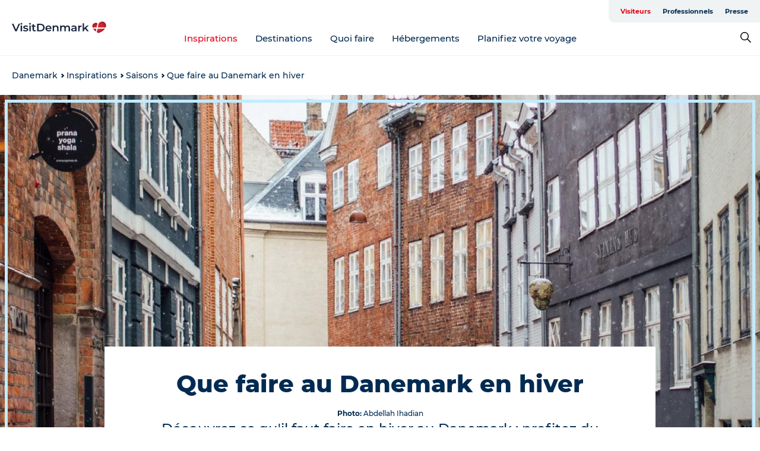

--- FILE ---
content_type: text/html; charset=utf-8
request_url: https://www.visitdenmark.fr/danemark/inspirations/saisons/que-faire-en-hiver-danemark
body_size: 93028
content:
<!DOCTYPE html><html lang="fr" class=""><head><meta charSet="UTF-8"/><meta http-equiv="X-UA-Compatible" content="IE=edge"/><meta name="viewport" content="width=device-width, initial-scale=1.0, maximum-scale=1.0"/><title>Que faire au Danemark en hiver - VisitDenmark</title><meta name="title" content="Que faire au Danemark en hiver - VisitDenmark"/><meta name="description" content="Vous ne savez pas que faire au Danemark en hiver? Profitez de la nourriture, la détente et la nature."/><link rel="canonical" href="https://www.visitdenmark.fr/danemark/inspirations/saisons/que-faire-en-hiver-danemark"/><link rel="image_src" href="/sites/visitdenmark.com/files/2020-11/magstraede-copenhagen-winter_%C2%A9Abdellah%20Ihadian.jpg"/><meta property="og:site_name" content="VisitDenmark"/><meta property="og:type" content="website"/><meta property="og:url" content="https://www.visitdenmark.fr/danemark/inspirations/saisons/que-faire-en-hiver-danemark"/><meta property="og:title" content="How to keep warm in Winter like the Danes"/><meta property="og:description" content="You have two options when visiting Denmark in winter: go into hibernation or do as the locals..."/><meta property="og:image" content="https://www.visitdenmark.fr/sites/visitdenmark.com/files/2020-11/magstraede-copenhagen-winter_%C2%A9Abdellah%20Ihadian.jpg"/><meta property="og:image:url" content="https://www.visitdenmark.com/sites/visitdenmark.com/files/2019-11/Winter_bathers_NationalparkThy_Klitmoeller_1_%C2%A9Mette%20Johnsen.jpg"/><meta property="og:image:secure_url" content="https://www.visitdenmark.com/sites/visitdenmark.com/files/2019-11/Winter_bathers_NationalparkThy_Klitmoeller_1_%C2%A9Mette%20Johnsen.jpg"/><meta property="og:image:type" content="image/jpeg"/><meta name="twitter:card" content="summary_large_image"/><meta name="twitter:title" content="How to keep warm in Winter like the Danes"/><meta name="twitter:site" content="@govisitdenmark"/><meta name="twitter:description" content="You have two options when visiting Denmark in winter: go into hibernation or do as the locals..."/><meta name="twitter:site:id" content="22919789"/><meta name="twitter:creator" content="@govisitdenmark"/><meta name="twitter:creator:id" content="22919789"/><meta name="twitter:url" content="https://www.visitdenmark.fr/danemark/inspirations/saisons/que-faire-en-hiver-danemark"/><meta name="twitter:image" content="https://www.visitdenmark.fr/sites/visitdenmark.com/files/2020-11/magstraede-copenhagen-winter_%C2%A9Abdellah%20Ihadian.jpg"/><meta name="twitter:image:alt" content="Winter bathers in North Jutland"/><meta name="twitter:image:width" content="1440"/><meta name="twitter:image:height" content="937"/><link rel="alternate" hreflang="en" href="https://www.visitdenmark.com/denmark/things-do/our-outdoors/winter"/><link rel="alternate" hreflang="fr" href="https://www.visitdenmark.fr/danemark/inspirations/saisons/que-faire-en-hiver-danemark"/><link rel="alternate" hreflang="it-it" href="https://www.visitdenmark.it/danimarca/ispirazioni/stagioni/cosa-fare-inverno-danimarca"/><link rel="alternate" hreflang="nl-nl" href="https://www.visitdenmark.nl/denemarken/bezienswaardigheden/winter/omhels-de-winter-als-een-deen"/><script type="application/ld+json">{"@context":"https://schema.org","@graph":[{"name":"Que faire au Danemark en hiver","description":"Il y a tous les conseils d’initié dont vous avez besoin pour savoir quoi faire au Danemark en hiver.","image":{"@type":"ImageObject","url":"."},"@type":"WebPage"}]}</script><meta name="google-site-verification" content="eEoPL0dsywJtnxZhD3xCEBPuYil8dsWNutcsDQrIdIA"/><meta name="google-site-verification" content="eEoPL0dsywJtnxZhD3xCEBPuYil8dsWNutcsDQrIdIA"/><script>dataLayer=[];</script><script class="google-tag-manager">
              (function(w,d,s,l,i){w[l]=w[l]||[];w[l].push({'gtm.start':
                new Date().getTime(),event:'gtm.js'});var f=d.getElementsByTagName(s)[0],
                j=d.createElement(s),dl=l!='dataLayer'?'&l='+l:'';j.async=true;j.src=
                'https://www.googletagmanager.com/gtm.js?id='+i+dl;f.parentNode.insertBefore(j,f);
              })(window,document,'script','dataLayer','GTM-NQVZ3PM');
                </script><script type="text/javascript">    (function(e,t,o,n,p,r,i){e.visitorGlobalObjectAlias=n;e[e.visitorGlobalObjectAlias]=e[e.visitorGlobalObjectAlias]||function(){(e[e.visitorGlobalObjectAlias].q=e[e.visitorGlobalObjectAlias].q||[]).push(arguments)};e[e.visitorGlobalObjectAlias].l=(new Date).getTime();r=t.createElement("script");r.src=o;r.async=true;i=t.getElementsByTagName("script")[0];i.parentNode.insertBefore(r,i)})(window,document,"https://diffuser-cdn.app-us1.com/diffuser/diffuser.js","vgo");
    vgo('setAccount', '68692612');
    vgo('setTrackByDefault', false);

    vgo('process');</script><script id="CookieConsent" src="https://policy.app.cookieinformation.com/uc.js" data-culture="FR" type="text/javascript" defer="" async=""></script><script src="https://www.google.com/recaptcha/api.js?render=re6LcpBXwrAAAAAIQZcYq8f_hi_PdyVyPXh8ToBDPG_site_key" async=""></script><link rel="icon" href="/static/images/favicon.ico" type="image/x-icon"/><meta name="next-head-count" content="42"/><link rel="preload" href="/_next/static/media/8858de35be6d63bd-s.p.ttf" as="font" type="font/ttf" crossorigin="anonymous" data-next-font="size-adjust"/><link rel="preload" href="/_next/static/media/ade88f670a4a93e2-s.p.woff2" as="font" type="font/woff2" crossorigin="anonymous" data-next-font="size-adjust"/><link rel="preload" href="/_next/static/media/7f4e2cacbacd7c77-s.p.woff" as="font" type="font/woff" crossorigin="anonymous" data-next-font="size-adjust"/><link rel="preload" href="/_next/static/media/fe6ff1c8e748122a-s.p.woff2" as="font" type="font/woff2" crossorigin="anonymous" data-next-font="size-adjust"/><link rel="preload" href="/_next/static/media/9671873632b769ea-s.p.woff2" as="font" type="font/woff2" crossorigin="anonymous" data-next-font="size-adjust"/><link rel="preload" href="/_next/static/media/0020fb129ebc950b-s.p.woff2" as="font" type="font/woff2" crossorigin="anonymous" data-next-font="size-adjust"/><link rel="preload" href="/_next/static/css/f9783be563079af7.css" as="style"/><link rel="stylesheet" href="/_next/static/css/f9783be563079af7.css" data-n-g=""/><noscript data-n-css=""></noscript><script defer="" nomodule="" src="/_next/static/chunks/polyfills-78c92fac7aa8fdd8.js"></script><script defer="" src="/_next/static/chunks/24434.2d78b39796aef039.js"></script><script defer="" src="/_next/static/chunks/90180.2cd874d1f8a55392.js"></script><script defer="" src="/_next/static/chunks/89311.d4a83a9b96968818.js"></script><script defer="" src="/_next/static/chunks/52576.7c1155037314c9e5.js"></script><script defer="" src="/_next/static/chunks/69305.95e9ec2f7430440a.js"></script><script defer="" src="/_next/static/chunks/92154.f96dc320204d1933.js"></script><script defer="" src="/_next/static/chunks/33848.570d463923f296cf.js"></script><script defer="" src="/_next/static/chunks/61263.cd3f37a049f1982f.js"></script><script defer="" src="/_next/static/chunks/39799.b36892b0ccccbd18.js"></script><script defer="" src="/_next/static/chunks/4434.a235544ca52be1aa.js"></script><script defer="" src="/_next/static/chunks/61110.86299410209d9d65.js"></script><script defer="" src="/_next/static/chunks/68153.985987a3db7efe86.js"></script><script defer="" src="/_next/static/chunks/390.0d39697f4723bbf3.js"></script><script defer="" src="/_next/static/chunks/18182.2600b7f8e90485e6.js"></script><script defer="" src="/_next/static/chunks/89716.5fa02ad646657a07.js"></script><script defer="" src="/_next/static/chunks/15306.436ad283c77931ae.js"></script><script defer="" src="/_next/static/chunks/86641.c863be53a314a7b9.js"></script><script defer="" src="/_next/static/chunks/68330.054dd69dc1ef1481.js"></script><script defer="" src="/_next/static/chunks/66518.8241159cdeb0e19e.js"></script><script defer="" src="/_next/static/chunks/53570.ac36adff670e62bb.js"></script><script defer="" src="/_next/static/chunks/73999.f214e8f8ebe5101d.js"></script><script defer="" src="/_next/static/chunks/94367.494d1bc93905b3ca.js"></script><script defer="" src="/_next/static/chunks/79727.636558d3c09eb559.js"></script><script defer="" src="/_next/static/chunks/59467.5792fe235c6c02ec.js"></script><script defer="" src="/_next/static/chunks/15863.3ee7c376ee607ecc.js"></script><script defer="" src="/_next/static/chunks/6462.c12763e89d8a44ae.js"></script><script defer="" src="/_next/static/chunks/84041.d231d3637cdb2731.js"></script><script defer="" src="/_next/static/chunks/17711.83e29ef65fd6904e.js"></script><script defer="" src="/_next/static/chunks/28894.8a47a41619df69b6.js"></script><script defer="" src="/_next/static/chunks/89044.fad546236e40ccde.js"></script><script defer="" src="/_next/static/chunks/53158.219c58d20daaf196.js"></script><script defer="" src="/_next/static/chunks/99370.498e9d272ad500b4.js"></script><script defer="" src="/_next/static/chunks/49849.fdd10b81ca47788b.js"></script><script defer="" src="/_next/static/chunks/42911.663eb074ad65fed6.js"></script><script defer="" src="/_next/static/chunks/7969.600288e47a18f32f.js"></script><script defer="" src="/_next/static/chunks/89440.23e01279755bbc07.js"></script><script defer="" src="/_next/static/chunks/20349.72af27da3c31588d.js"></script><script defer="" src="/_next/static/chunks/46473.9af10905805760a8.js"></script><script defer="" src="/_next/static/chunks/45849.741acc0402931615.js"></script><script defer="" src="/_next/static/chunks/32299.3c4b62ae9e1c2bb9.js"></script><script src="/_next/static/chunks/webpack-63856f52277dde65.js" defer=""></script><script src="/_next/static/chunks/framework-f0918f007280e2a4.js" defer=""></script><script src="/_next/static/chunks/main-e4ec7a994fac8df8.js" defer=""></script><script src="/_next/static/chunks/pages/_app-dfcb281616405551.js" defer=""></script><script src="/_next/static/chunks/72776-dd4a5de0c04d1828.js" defer=""></script><script src="/_next/static/chunks/51294-05c6ba5fe17e3586.js" defer=""></script><script src="/_next/static/chunks/pages/drupal-f757f6edd3d96ab6.js" defer=""></script><script src="/_next/static/kcTTT74bUDEUWe3UTljfD/_buildManifest.js" defer=""></script><script src="/_next/static/kcTTT74bUDEUWe3UTljfD/_ssgManifest.js" defer=""></script><style data-styled="" data-styled-version="6.0.5">.cyfRxC a{padding:6px;position:absolute;top:-40px;left:0px;color:#20556e;border-right:1px solid #fac5cc;border-bottom:1px solid #fac5cc;border-bottom-right-radius:8px;background:#e70013;-webkit-transition:top 1s ease-out;transition:top 1s ease-out;z-index:100;}/*!sc*/
.cyfRxC a:focus{position:absolute;left:0px;top:0px;-webkit-transition:top 0.1s ease-in;transition:top 0.1s ease-in;}/*!sc*/
@media (prefers-reduced-motion: reduce){.cyfRxC a{transition-duration:0.001ms!important;}}/*!sc*/
@media print{.cyfRxC{display:none;}}/*!sc*/
data-styled.g4[id="sc-521c778a-3"]{content:"cyfRxC,"}/*!sc*/
.fnpHaN{background-color:#FFF;}/*!sc*/
data-styled.g12[id="sc-1c46d5dd-5"]{content:"fnpHaN,"}/*!sc*/
.kFjlKc{width:100%;height:65px;background-color:#e70013;display:flex;justify-content:center;align-content:center;align-items:center;}/*!sc*/
data-styled.g13[id="sc-1c46d5dd-6"]{content:"kFjlKc,"}/*!sc*/
.kjVbdK{font-size:14px;font-weight:bold;line-height:18px;color:white;}/*!sc*/
data-styled.g14[id="sc-1c46d5dd-7"]{content:"kjVbdK,"}/*!sc*/
.iMgDDq{padding:0 7px;display:flex;justify-content:center;align-items:center;align-content:center;}/*!sc*/
.iMgDDq a{color:white;display:inline-block;padding:0 7px;}/*!sc*/
.iMgDDq svg path{fill:white;}/*!sc*/
.iMgDDq a[title="tiktok"]>svg{width:20px;height:20px;}/*!sc*/
.iMgDDq a[title="tiktok"]{padding-left:2px!important;}/*!sc*/
data-styled.g15[id="sc-1c46d5dd-8"]{content:"iMgDDq,"}/*!sc*/
.buaBos{border-top:2px solid rgb(231, 234, 236);padding:15px 0px;margin-top:40px;display:flex;align-items:center;align-content:center;font-size:14px;}/*!sc*/
@media (max-width: 47.9375em){.buaBos{font-size:12px;flex-direction:column;}}/*!sc*/
data-styled.g16[id="sc-1c46d5dd-9"]{content:"buaBos,"}/*!sc*/
.fgsWMQ{display:flex;align-content:center;align-items:center;}/*!sc*/
@media (max-width: 47.9375em){.fgsWMQ{margin:10px 0 20px;}}/*!sc*/
@media (min-width: 48em){.fgsWMQ{margin:0 20px;flex:1;}}/*!sc*/
.fgsWMQ a{cursor:pointer;margin:0 20px;color:#022b52;}/*!sc*/
.fgsWMQ a:hover{color:#e70013;}/*!sc*/
data-styled.g18[id="sc-1c46d5dd-11"]{content:"fgsWMQ,"}/*!sc*/
.dTjGyd{padding:20px 0;}/*!sc*/
@media (max-width: 47.9375em){.dTjGyd{font-size:14px;}}/*!sc*/
data-styled.g19[id="sc-1c46d5dd-12"]{content:"dTjGyd,"}/*!sc*/
.ciIioz h2{font-size:14px;font-weight:700;margin-bottom:20px;}/*!sc*/
data-styled.g20[id="sc-1c46d5dd-13"]{content:"ciIioz,"}/*!sc*/
.hQjElR{list-style:none;padding:0;}/*!sc*/
.hQjElR li{margin:15px 0;}/*!sc*/
.hQjElR a{color:#022b52;}/*!sc*/
.hQjElR a:hover{color:#e70013;}/*!sc*/
data-styled.g21[id="sc-1c46d5dd-14"]{content:"hQjElR,"}/*!sc*/
@media (max-width: 47.9375em){.eYXtzh{margin-top:-40px;}}/*!sc*/
data-styled.g22[id="sc-1c46d5dd-15"]{content:"eYXtzh,"}/*!sc*/
.iMoBW{justify-content:space-between;}/*!sc*/
.iMoBW .padding-0{padding:0;}/*!sc*/
data-styled.g23[id="sc-1c46d5dd-16"]{content:"iMoBW,"}/*!sc*/
.jtQiUX{position:relative;}/*!sc*/
.jtQiUX .sustainable-experience-tag{z-index:1;top:0;left:0;background:#a3eabf;color:#07203b;padding:11px 10px;border-radius:0 0 5px 0;font-size:10px;font-weight:bold;line-height:11px;position:relative;top:25px;}/*!sc*/
data-styled.g24[id="sc-1c46d5dd-17"]{content:"jtQiUX,"}/*!sc*/
.djLUuN{font-size:12px;line-height:13px;margin-top:5px;}/*!sc*/
.djLUuN .copyright{margin-right:10px;}/*!sc*/
.djLUuN .copyright svg{margin-right:3px;vertical-align:bottom;}/*!sc*/
.djLUuN div{display:inline;}/*!sc*/
.djLUuN span{font-weight:bold;margin-right:3px;}/*!sc*/
data-styled.g25[id="sc-1c46d5dd-18"]{content:"djLUuN,"}/*!sc*/
.cLibUH{margin-bottom:24px;}/*!sc*/
@media (max-width: 47.9375em){.cLibUH{margin-bottom:0;padding-bottom:26px;border-bottom:1px solid #D8DADC;}}/*!sc*/
data-styled.g26[id="sc-1c46d5dd-19"]{content:"cLibUH,"}/*!sc*/
.dojHjJ{font-size:14px;line-height:22px;margin-block-start:1em;margin-block-end:1em;margin-inline-start:0px;margin-inline-end:0px;}/*!sc*/
@media (max-width: 47.9375em){.dojHjJ{font-size:16px;line-height:26px;}}/*!sc*/
data-styled.g27[id="sc-1c46d5dd-20"]{content:"dojHjJ,"}/*!sc*/
.cIiOZf{font-size:30px;line-height:33px;margin:12px 0 16px 0;text-decoration:none;color:#022b52;transition:color 0.3s ease;}/*!sc*/
.cIiOZf:hover{color:#e70013;}/*!sc*/
@media (max-width: 47.9375em){.cIiOZf{position:relative;font-weight:bold;font-size:21px;line-height:23px;margin-top:5px;margin-bottom:15px;text-align:center;}}/*!sc*/
data-styled.g28[id="sc-1c46d5dd-21"]{content:"cIiOZf,"}/*!sc*/
.hpKRXB{display:flex;}/*!sc*/
@media (max-width: 47.9375em){.hpKRXB{flex-direction:column;}.hpKRXB h2{display:none;}.hpKRXB .column-number{display:none;}}/*!sc*/
data-styled.g29[id="sc-1c46d5dd-22"]{content:"hpKRXB,"}/*!sc*/
.cvAEaa{display:flex;align-items:center;}/*!sc*/
@media (max-width: 63.9375em){.cvAEaa{flex-wrap:wrap;justify-content:space-around;align-items:center;}}/*!sc*/
.cvAEaa #product-card-text{white-space:break-spaces;}/*!sc*/
@media (max-width: 47.9375em){.cvAEaa #product-card-text{white-space:initial;}}/*!sc*/
data-styled.g30[id="sc-1c46d5dd-23"]{content:"cvAEaa,"}/*!sc*/
.ZCQVR{color:#022b52;border:1px solid #022b52;border-radius:21px;background:#ffffff;display:flex;justify-content:center;align-items:center;padding:10px 18px;font-size:13px;line-height:14px;font-weight:bold;margin:0 15px 0 0;cursor:pointer;}/*!sc*/
.ZCQVR svg{margin-right:10px;}/*!sc*/
.ZCQVR svg path{fill:#022b52;}/*!sc*/
@media (max-width: 63.9375em){.ZCQVR{margin:0 0 10px 0;}}/*!sc*/
data-styled.g31[id="sc-1c46d5dd-24"]{content:"ZCQVR,"}/*!sc*/
.ftPlOg{color:#022b52;border:1px solid #022b52;border-radius:21px;background:#ffffff;display:flex;justify-content:center;align-items:center;padding:10px 18px;font-size:13px;line-height:14px;font-weight:bold;margin:0 15px 0 0;cursor:pointer;display:inline-flex;flex-direction:row;flex-wrap:wrap;}/*!sc*/
.ftPlOg svg{margin-right:10px;}/*!sc*/
.ftPlOg svg path{fill:#022b52;}/*!sc*/
@media (max-width: 63.9375em){.ftPlOg{margin:0 0 10px 0;}}/*!sc*/
data-styled.g32[id="sc-1c46d5dd-25"]{content:"ftPlOg,"}/*!sc*/
.dysbuE{float:left;min-width:85px;max-width:85px;font-size:45px;line-height:55px;color:#e70013;font-weight:bold;padding-top:5px;}/*!sc*/
@media (max-width: 47.9375em){.dysbuE{font-weight:bold;font-size:30px;line-height:33px;padding:0;text-align:center;margin:15px 0 0 0;}}/*!sc*/
data-styled.g35[id="sc-1c46d5dd-28"]{content:"dysbuE,"}/*!sc*/
.iHAciV{display:none;justify-content:center;align-items:center;flex-direction:column;}/*!sc*/
@media (max-width: 47.9375em){.iHAciV{display:flex;}}/*!sc*/
data-styled.g36[id="sc-1c46d5dd-29"]{content:"iHAciV,"}/*!sc*/
.kKnrtv{position:relative;border-bottom:1px solid rgb(240, 241, 243);background-color:#FFF;width:100vw;top:0;transition:all 0.3s;}/*!sc*/
.kKnrtv >div{display:flex;align-items:center;height:100%;}/*!sc*/
.kKnrtv.sticky{position:fixed;z-index:20;}/*!sc*/
@media print{.kKnrtv.sticky{display:none;}}/*!sc*/
@media (max-width: 47.9375em){.kKnrtv{height:44px;}}/*!sc*/
data-styled.g37[id="sc-1c46d5dd-30"]{content:"kKnrtv,"}/*!sc*/
.jOAfxs{width:200px;padding:6px 20px;position:sticky;top:0;}/*!sc*/
.jOAfxs img{max-width:100%;max-height:50px;}/*!sc*/
data-styled.g38[id="sc-1c46d5dd-31"]{content:"jOAfxs,"}/*!sc*/
.iNyLrI{flex:1;display:flex;flex-direction:column;height:100%;}/*!sc*/
.iNyLrI a{text-decoration:none;color:#022b52;}/*!sc*/
.iNyLrI a:hover{color:#e70013;}/*!sc*/
data-styled.g58[id="sc-1c46d5dd-51"]{content:"iNyLrI,"}/*!sc*/
.bHmZXV{align-self:flex-end;border-bottom-left-radius:10px;background-color:#eff3f4;}/*!sc*/
.bHmZXV ul{padding:0 10px;margin:0;}/*!sc*/
.bHmZXV ul li{display:inline-block;list-style:none;}/*!sc*/
.bHmZXV ul li.inactive >a{display:none;}/*!sc*/
.bHmZXV ul li.active >a{color:#e70013;}/*!sc*/
.bHmZXV ul li a{display:block;font-size:11px;font-weight:bold;padding:12px 10px;}/*!sc*/
data-styled.g59[id="sc-1c46d5dd-52"]{content:"bHmZXV,"}/*!sc*/
.jfICcV{align-self:center;flex:1;display:flex;width:100%;position:relative;top:0;background-color:#FFF;}/*!sc*/
.jfICcV ul{padding:0;}/*!sc*/
.jfICcV ul.secondary-menu{flex:1;text-align:center;}/*!sc*/
.jfICcV ul.search-menu{min-width:200px;text-align:right;}/*!sc*/
.jfICcV ul li{display:inline-block;vertical-align:middle;list-style:none;padding:0 15px;}/*!sc*/
.jfICcV ul li a{font-size:15px;padding:0;}/*!sc*/
.jfICcV ul li.active >a{color:#e70013;}/*!sc*/
data-styled.g60[id="sc-1c46d5dd-53"]{content:"jfICcV,"}/*!sc*/
.bPiEZp{cursor:pointer;}/*!sc*/
.bPiEZp span{display:none;}/*!sc*/
data-styled.g68[id="sc-1c46d5dd-61"]{content:"bPiEZp,"}/*!sc*/
.jWQKaT{display:flex;justify-content:space-between;align-content:center;align-items:center;}/*!sc*/
.jWQKaT >div{margin:10px 0;}/*!sc*/
data-styled.g69[id="sc-1c46d5dd-62"]{content:"jWQKaT,"}/*!sc*/
html{line-height:1.15;-webkit-text-size-adjust:100%;}/*!sc*/
body{margin:0;}/*!sc*/
main{display:block;}/*!sc*/
h1{font-size:2em;margin:0.67em 0;}/*!sc*/
hr{box-sizing:content-box;height:0;overflow:visible;}/*!sc*/
pre{font-family:monospace,monospace;font-size:1em;}/*!sc*/
a{background-color:transparent;}/*!sc*/
abbr[title]{border-bottom:none;text-decoration:underline;text-decoration:underline dotted;}/*!sc*/
b,strong{font-weight:bolder;}/*!sc*/
code,kbd,samp{font-family:monospace,monospace;font-size:1em;}/*!sc*/
small{font-size:80%;}/*!sc*/
sub,sup{font-size:75%;line-height:0;position:relative;vertical-align:baseline;}/*!sc*/
sub{bottom:-0.25em;}/*!sc*/
sup{top:-0.5em;}/*!sc*/
img{border-style:none;}/*!sc*/
button,input,optgroup,select,textarea{font-family:inherit;font-size:100%;line-height:1.15;margin:0;}/*!sc*/
button,input{overflow:visible;}/*!sc*/
button,select{text-transform:none;}/*!sc*/
button,[type="button"],[type="reset"],[type="submit"]{-webkit-appearance:button;}/*!sc*/
button::-moz-focus-inner,[type="button"]::-moz-focus-inner,[type="reset"]::-moz-focus-inner,[type="submit"]::-moz-focus-inner{border-style:none;padding:0;}/*!sc*/
button:-moz-focusring,[type="button"]:-moz-focusring,[type="reset"]:-moz-focusring,[type="submit"]:-moz-focusring{outline:1px dotted ButtonText;}/*!sc*/
fieldset{padding:0.35em 0.75em 0.625em;}/*!sc*/
legend{box-sizing:border-box;color:inherit;display:table;max-width:100%;padding:0;white-space:normal;}/*!sc*/
progress{vertical-align:baseline;}/*!sc*/
textarea{overflow:auto;}/*!sc*/
[type="checkbox"],[type="radio"]{box-sizing:border-box;padding:0;}/*!sc*/
[type="number"]::-webkit-inner-spin-button,[type="number"]::-webkit-outer-spin-button{height:auto;}/*!sc*/
[type="search"]{-webkit-appearance:textfield;outline-offset:-2px;}/*!sc*/
[type="search"]::-webkit-search-decoration{-webkit-appearance:none;}/*!sc*/
::-webkit-file-upload-button{-webkit-appearance:button;font:inherit;}/*!sc*/
details{display:block;}/*!sc*/
summary{display:list-item;}/*!sc*/
template{display:none;}/*!sc*/
[hidden]{display:none;}/*!sc*/
data-styled.g70[id="sc-global-ecVvVt1"]{content:"sc-global-ecVvVt1,"}/*!sc*/
*{box-sizing:border-box;}/*!sc*/
*:before,*:after{box-sizing:border-box;}/*!sc*/
body{font-family:'Montserrat',Verdana,Arial,sans-serif;color:#022b52;background-color:#FFF;line-height:1.3;font-weight:500;width:100%;max-width:100vw;overflow-x:hidden;}/*!sc*/
body.freeze-scroll{overflow:hidden;}/*!sc*/
@media (max-width: 47.9375em){body{margin-top:44px;}}/*!sc*/
p:last-child{margin-top:0;}/*!sc*/
img{display:block;max-width:100%;height:auto;}/*!sc*/
.text-container a{text-decoration:underline;}/*!sc*/
a{text-decoration:none;color:#e70013;transition:all 0.3s;}/*!sc*/
a:hover{color:#e70013;}/*!sc*/
a.link-icon:before{content:"";display:inline-block;width:18px;height:18px;background-size:100%;background-color:#e70013;background-position:center;background-repeat:no-repeat;margin-right:4px;position:relative;}/*!sc*/
a.link-icon.link-internal:before{top:4px;background-image:url(/static/images/svg/internalLinkMask.svg);}/*!sc*/
a.link-icon.link-mailto:before,a.link-icon.link-external:before{background-image:url(/static/images/svg/linkoutMaskWhite.svg);}/*!sc*/
.paragraph{margin-top:40px;margin-bottom:40px;}/*!sc*/
.paragraph:first-child{margin-top:0;}/*!sc*/
.text-align-right{text-align:right;}/*!sc*/
.text-align-left{text-align:left;}/*!sc*/
.text-align-center{text-align:center;}/*!sc*/
.text-align-justify{text-align:justify;}/*!sc*/
.txt-size-regular{font-weight:400;}/*!sc*/
.txt-size-medium{font-weight:500;}/*!sc*/
.txt-size-bold{font-weight:600;}/*!sc*/
.txt-size-semi-bold{font-weight:700;}/*!sc*/
@keyframes menuOpen{from{height:0px;}to{height:calc(100vh - 100%);}}/*!sc*/
@keyframes highlight{from{background-color:rgba(0,0,0,0.1);}to{background-color:rgba(0,0,0,0);}}/*!sc*/
@media (max-width: 47.9375em){.paragraph.paragraph--columns-2 .paragraph.paragraph--highlight-image,.paragraph.paragraph--columns-3 .paragraph.paragraph--highlight-image{margin-left:-20px;margin-right:-20px;}}/*!sc*/
data-styled.g71[id="sc-global-kxOjPr1"]{content:"sc-global-kxOjPr1,"}/*!sc*/
.jBVDfF{position:fixed;font-size:1px;color:#fff;width:1px;height:1px;overflow:hidden;top:-1px;left:-1px;z-index:99999;}/*!sc*/
data-styled.g72[id="sc-6945e261-0"]{content:"jBVDfF,"}/*!sc*/
.camETg{display:inline-block;width:40px;height:40px;background-size:cover;background-position:center;border-radius:50%;margin-bottom:10px;}/*!sc*/
@media (min-width: 48em){.camETg{margin-bottom:0;margin-right:20px;}}/*!sc*/
.camETg.small{width:16px;height:16px;margin-right:10px;}/*!sc*/
data-styled.g281[id="sc-d279e38c-29"]{content:"camETg,"}/*!sc*/
.enWcTi{padding:14px 15px;cursor:pointer;border:1px solid rgb(225, 226, 227);background-color:rgb(234, 236, 238);display:flex;align-content:center;align-items:center;width:100%;}/*!sc*/
@media (min-width: 48em){.enWcTi{width:30%;}}/*!sc*/
.enWcTi .language-name{flex:1;}/*!sc*/
.enWcTi:after{height:11px;width:11px;border-top:1px solid rgb(193, 196, 199);border-right:1px solid rgb(193, 196, 199);transform:rotate(45deg);content:"";display:block;}/*!sc*/
data-styled.g283[id="sc-d279e38c-31"]{content:"enWcTi,"}/*!sc*/
.hXZmRA{display:flex;justify-content:space-between;margin:5px 0;}/*!sc*/
data-styled.g310[id="sc-bb566763-10"]{content:"hXZmRA,"}/*!sc*/
.iTAoIe{background:rgba(255, 255, 255, 0.5);}/*!sc*/
data-styled.g311[id="sc-bb566763-11"]{content:"iTAoIe,"}/*!sc*/
.gcbgDn{display:none;position:absolute;z-index:9;top:100%;right:52px;width:100%;max-width:209px;margin:70px 0 0 0;}/*!sc*/
.gcbgDn .sticky-box.sticky{top:90px;}/*!sc*/
.gcbgDn .info-links-wrap{margin-bottom:20px;}/*!sc*/
.gcbgDn .print-button-wrap{float:left;}/*!sc*/
.gcbgDn .share-button-wrap{display:none;}/*!sc*/
@media (min-width: 82.5em){.gcbgDn{display:block;}}/*!sc*/
@media (min-width: 82.5em){.gcbgDn .share-button-wrap{display:block;float:right;}}/*!sc*/
data-styled.g312[id="sc-bb566763-12"]{content:"gcbgDn,"}/*!sc*/
.jcICw h1{display:none;}/*!sc*/
.jcICw .active{font-weight:500;}/*!sc*/
.jcICw a{color:#022b52;}/*!sc*/
.jcICw a:hover{color:#e70013;}/*!sc*/
.jcICw ul{list-style:none;display:flex;align-items:center;align-content:center;font-size:14px;padding:0;}/*!sc*/
.jcICw li{display:flex;align-content:center;align-items:center;}/*!sc*/
.jcICw li:after{vertical-align:middle;display:block;content:"";border-top:2px solid rgb(7, 32, 59);border-right:2px solid rgb(7, 32, 59);height:5px;width:5px;transform:rotate(45deg);margin:5px;}/*!sc*/
.jcICw li:last-child:after{display:none;}/*!sc*/
data-styled.g313[id="sc-bb566763-13"]{content:"jcICw,"}/*!sc*/
.gEMIVp{position:relative;padding-left:20px;padding-right:20px;}/*!sc*/
.gEMIVp.xs-1{width:8.33333%;min-width:8.33333%;}/*!sc*/
.gEMIVp.xs-2{width:16.66667%;min-width:16.66667%;}/*!sc*/
.gEMIVp.xs-3{width:25.00000%;min-width:25.00000%;}/*!sc*/
.gEMIVp.xs-4{width:33.33333%;min-width:33.33333%;}/*!sc*/
.gEMIVp.xs-5{width:41.66667%;min-width:41.66667%;}/*!sc*/
.gEMIVp.xs-6{width:50.00000%;min-width:50.00000%;}/*!sc*/
.gEMIVp.xs-7{width:58.33333%;min-width:58.33333%;}/*!sc*/
.gEMIVp.xs-8{width:66.66667%;min-width:66.66667%;}/*!sc*/
.gEMIVp.xs-9{width:75.00000%;min-width:75.00000%;}/*!sc*/
.gEMIVp.xs-10{width:83.33333%;min-width:83.33333%;}/*!sc*/
.gEMIVp.xs-11{width:91.66667%;min-width:91.66667%;}/*!sc*/
.gEMIVp.xs-12{width:100.00000%;min-width:100.00000%;}/*!sc*/
@media (min-width: 23.5em){.gEMIVp.sm-1{width:8.33333%;min-width:8.33333%;}.gEMIVp.sm-2{width:16.66667%;min-width:16.66667%;}.gEMIVp.sm-3{width:25.00000%;min-width:25.00000%;}.gEMIVp.sm-4{width:33.33333%;min-width:33.33333%;}.gEMIVp.sm-5{width:41.66667%;min-width:41.66667%;}.gEMIVp.sm-6{width:50.00000%;min-width:50.00000%;}.gEMIVp.sm-7{width:58.33333%;min-width:58.33333%;}.gEMIVp.sm-8{width:66.66667%;min-width:66.66667%;}.gEMIVp.sm-9{width:75.00000%;min-width:75.00000%;}.gEMIVp.sm-10{width:83.33333%;min-width:83.33333%;}.gEMIVp.sm-11{width:91.66667%;min-width:91.66667%;}.gEMIVp.sm-12{width:100.00000%;min-width:100.00000%;}}/*!sc*/
@media (min-width: 48em){.gEMIVp.md-1{width:8.33333%;min-width:8.33333%;}.gEMIVp.md-2{width:16.66667%;min-width:16.66667%;}.gEMIVp.md-3{width:25.00000%;min-width:25.00000%;}.gEMIVp.md-4{width:33.33333%;min-width:33.33333%;}.gEMIVp.md-5{width:41.66667%;min-width:41.66667%;}.gEMIVp.md-6{width:50.00000%;min-width:50.00000%;}.gEMIVp.md-7{width:58.33333%;min-width:58.33333%;}.gEMIVp.md-8{width:66.66667%;min-width:66.66667%;}.gEMIVp.md-9{width:75.00000%;min-width:75.00000%;}.gEMIVp.md-10{width:83.33333%;min-width:83.33333%;}.gEMIVp.md-11{width:91.66667%;min-width:91.66667%;}.gEMIVp.md-12{width:100.00000%;min-width:100.00000%;}}/*!sc*/
@media (min-width: 64em){.gEMIVp.lg-1{width:8.33333%;min-width:8.33333%;}.gEMIVp.lg-2{width:16.66667%;min-width:16.66667%;}.gEMIVp.lg-3{width:25.00000%;min-width:25.00000%;}.gEMIVp.lg-4{width:33.33333%;min-width:33.33333%;}.gEMIVp.lg-5{width:41.66667%;min-width:41.66667%;}.gEMIVp.lg-6{width:50.00000%;min-width:50.00000%;}.gEMIVp.lg-7{width:58.33333%;min-width:58.33333%;}.gEMIVp.lg-8{width:66.66667%;min-width:66.66667%;}.gEMIVp.lg-9{width:75.00000%;min-width:75.00000%;}.gEMIVp.lg-10{width:83.33333%;min-width:83.33333%;}.gEMIVp.lg-11{width:91.66667%;min-width:91.66667%;}.gEMIVp.lg-12{width:100.00000%;min-width:100.00000%;}}/*!sc*/
@media (min-width: 82.5em){.gEMIVp.xl-1{width:8.33333%;min-width:8.33333%;}.gEMIVp.xl-2{width:16.66667%;min-width:16.66667%;}.gEMIVp.xl-3{width:25.00000%;min-width:25.00000%;}.gEMIVp.xl-4{width:33.33333%;min-width:33.33333%;}.gEMIVp.xl-5{width:41.66667%;min-width:41.66667%;}.gEMIVp.xl-6{width:50.00000%;min-width:50.00000%;}.gEMIVp.xl-7{width:58.33333%;min-width:58.33333%;}.gEMIVp.xl-8{width:66.66667%;min-width:66.66667%;}.gEMIVp.xl-9{width:75.00000%;min-width:75.00000%;}.gEMIVp.xl-10{width:83.33333%;min-width:83.33333%;}.gEMIVp.xl-11{width:91.66667%;min-width:91.66667%;}.gEMIVp.xl-12{width:100.00000%;min-width:100.00000%;}}/*!sc*/
data-styled.g328[id="sc-bb566763-28"]{content:"gEMIVp,"}/*!sc*/
.hPpxAZ{width:100%;max-width:100%;margin-right:auto;margin-left:auto;padding-left:1.25em;padding-right:1.25em;transition:all 0.3s;}/*!sc*/
@media (min-width: 23.5em){.hPpxAZ{width:100%;}}/*!sc*/
@media (min-width: 48em){.hPpxAZ{width:46.75em;}}/*!sc*/
@media (min-width: 64em){.hPpxAZ{width:61.5em;}}/*!sc*/
@media (min-width: 82.5em){.hPpxAZ{width:80em;}}/*!sc*/
data-styled.g329[id="sc-bb566763-29"]{content:"hPpxAZ,"}/*!sc*/
.kLBSZd{max-width:1450px;margin-right:auto;margin-left:auto;padding-left:1.25em;padding-right:1.25em;transition:all 0.3s;}/*!sc*/
.kLBSZd.no-padding{padding:0;}/*!sc*/
data-styled.g339[id="sc-bb566763-39"]{content:"kLBSZd,"}/*!sc*/
.dZQyqP{max-width:62.6875em;margin-right:auto;margin-left:auto;padding:0 20px;margin-top:-60px;text-align:center;position:relative;z-index:1;}/*!sc*/
.dZQyqP >div{background-color:white;padding:20px;}/*!sc*/
@media (min-width: 48em){.dZQyqP{padding:0 2.34375em;margin-top:-150px;margin-bottom:2.34375em;}.dZQyqP >div{min-height:150px;padding:2.34375em 20px;}}/*!sc*/
data-styled.g340[id="sc-bb566763-40"]{content:"dZQyqP,"}/*!sc*/
.bCieFp{margin-bottom:20px;}/*!sc*/
.bCieFp .headline-title{font-weight:1000;line-height:100%;text-align:center;padding:10px 0 0 0;margin:0px;max-width:900px;}/*!sc*/
@media (min-width: 48em){.bCieFp .headline-title{padding:15px 0 0 0;}}/*!sc*/
@media (max-width: 47.9375em){.bCieFp .headline-title{padding:0px;margin-bottom:5px;}}/*!sc*/
.bCieFp h1.headline-title{font-weight:900;font-size:40px;letter-spacing:-0.5px;}/*!sc*/
@media (max-width: 47.9375em){.bCieFp h1.headline-title{font-size:26px;}}/*!sc*/
.bCieFp h2.headline-title{font-weight:700;font-size:25px;letter-spacing:-0.5px;}/*!sc*/
@media (max-width: 47.9375em){.bCieFp h2.headline-title{font-size:19px;}}/*!sc*/
.bCieFp h3.headline-title,.bCieFp h4.headline-title{font-weight:700;font-size:18px;letter-spacing:-0.5px;}/*!sc*/
@media (max-width: 47.9375em){.bCieFp h3.headline-title,.bCieFp h4.headline-title{font-size:16px;}}/*!sc*/
data-styled.g341[id="sc-bb566763-41"]{content:"bCieFp,"}/*!sc*/
.guYVFQ{position:absolute;top:0px;left:auto;right:0px;bottom:auto;background-color:#fff;border-bottom-left-radius:5px;z-index:4;}/*!sc*/
.guYVFQ a,.guYVFQ span{text-decoration:none;color:#022b52;line-height:100%;font-size:11px;font-weight:700;display:block;padding:4px 5px;}/*!sc*/
.guYVFQ a svg,.guYVFQ span svg{margin-right:3px;}/*!sc*/
.guYVFQ a svg path,.guYVFQ span svg path{transition:all 0.3s;fill:#022b52;}/*!sc*/
.guYVFQ a{transition:all 0.3s;}/*!sc*/
data-styled.g343[id="sc-bb566763-43"]{content:"guYVFQ,"}/*!sc*/
.hluhQF{cursor:pointer;color:#022b52;}/*!sc*/
.hluhQF:hover{color:#e70013;}/*!sc*/
.hluhQF svg{vertical-align:middle;}/*!sc*/
.hluhQF svg path{fill:#e70013;}/*!sc*/
.hluhQF span{margin:0px 0px 0px 10px;font-size:14px;font-weight:600;margin:0 10px;vertical-align:middle;transition:color 0.3s ease;}/*!sc*/
data-styled.g355[id="sc-bb566763-55"]{content:"hluhQF,"}/*!sc*/
.cBBUa-D{display:flex;flex-direction:row;flex-wrap:wrap;margin-left:-20px;margin-right:-20px;min-width:100%;}/*!sc*/
data-styled.g374[id="sc-bb566763-74"]{content:"cBBUa-D,"}/*!sc*/
.iQXBlB{position:relative;}/*!sc*/
data-styled.g382[id="sc-bb566763-82"]{content:"iQXBlB,"}/*!sc*/
.QOmYD{cursor:pointer;position:relative;color:#022b52;}/*!sc*/
.QOmYD:hover,.QOmYD.active{color:#e70013;}/*!sc*/
.QOmYD svg{vertical-align:middle;margin:0 0 0 10px;}/*!sc*/
.QOmYD svg path{fill:#e70013;}/*!sc*/
data-styled.g383[id="sc-bb566763-83"]{content:"QOmYD,"}/*!sc*/
.idOjqO{font-size:14px;font-weight:600;display:inline-block;vertical-align:middle;transition:color 0.3s ease;margin:0px 0px 0px 10px;}/*!sc*/
.idOjqO::-moz-selection{background:transparent;}/*!sc*/
.idOjqO::selection{background:transparent;}/*!sc*/
data-styled.g384[id="sc-bb566763-84"]{content:"idOjqO,"}/*!sc*/
.fdRvam{height:0;top:30px;transform:translateY(0%);overflow:hidden;position:absolute;transition:transform 0.3s ease;z-index:3;right:0;}/*!sc*/
data-styled.g385[id="sc-bb566763-85"]{content:"fdRvam,"}/*!sc*/
.gJGJyF button,.gJGJyF .share-btn,.gJGJyF .SocialMediaShareButton{display:block;outline:none;cursor:pointer;transition:transform 0.4s ease,opacity 0.4s ease;}/*!sc*/
.gJGJyF button.top,.gJGJyF .share-btn.top,.gJGJyF .SocialMediaShareButton.top{margin-bottom:10px;}/*!sc*/
.gJGJyF button.top:last-child,.gJGJyF .share-btn.top:last-child,.gJGJyF .SocialMediaShareButton.top:last-child{margin-bottom:0;}/*!sc*/
.gJGJyF button.bottom,.gJGJyF .share-btn.bottom,.gJGJyF .SocialMediaShareButton.bottom{margin-top:10px;}/*!sc*/
.gJGJyF button.bottom:first-child,.gJGJyF .share-btn.bottom:first-child,.gJGJyF .SocialMediaShareButton.bottom:first-child{margin-top:0;}/*!sc*/
.gJGJyF button:focus,.gJGJyF .share-btn:focus,.gJGJyF .SocialMediaShareButton:focus{outline:auto!important;outline-color:blue!important;}/*!sc*/
data-styled.g386[id="sc-bb566763-86"]{content:"gJGJyF,"}/*!sc*/
.ezRGOU{width:40px;height:40px;position:relative;border-radius:100%;cursor:pointer;}/*!sc*/
.ezRGOU svg{position:absolute;top:50%;left:50%;transform:translate(-50%, -50%);}/*!sc*/
.ezRGOU.copylink{background-color:#f4b70a;}/*!sc*/
.ezRGOU.messenger{background-color:#007fff;}/*!sc*/
.ezRGOU.imessage{background-color:#57bb63;}/*!sc*/
data-styled.g387[id="sc-bb566763-87"]{content:"ezRGOU,"}/*!sc*/
.dVAnEn.sticky{position:fixed;top:0;z-index:3;}/*!sc*/
.dVAnEn.freeze{position:absolute;}/*!sc*/
data-styled.g388[id="sc-bb566763-88"]{content:"dVAnEn,"}/*!sc*/
.bAZmJe{max-width:800px;margin-right:auto;margin-left:auto;padding-left:1.25em;padding-right:1.25em;}/*!sc*/
.bAZmJe.text-left{margin-left:0;padding-left:0;text-align:left;}/*!sc*/
.bAZmJe.text-right{margin-right:0;padding-right:0;text-align:right;}/*!sc*/
.bAZmJe.text-center{text-align:center;}/*!sc*/
.bAZmJe h1{font-weight:900;font-size:40px;letter-spacing:-0.5px;}/*!sc*/
@media (max-width: 47.9375em){.bAZmJe h1{font-size:26px;}}/*!sc*/
.bAZmJe h2{font-weight:700;font-size:25px;letter-spacing:-0.5px;}/*!sc*/
@media (max-width: 47.9375em){.bAZmJe h2{font-size:19px;}}/*!sc*/
.bAZmJe h3,.bAZmJe h4{font-weight:700;font-size:18px;letter-spacing:-0.5px;}/*!sc*/
@media (max-width: 47.9375em){.bAZmJe h3,.bAZmJe h4{font-size:16px;}}/*!sc*/
data-styled.g390[id="sc-bb566763-90"]{content:"bAZmJe,"}/*!sc*/
.iGUsEx{display:flex;height:100px;background-color:#f7f9fb;justify-content:center;align-content:center;align-items:center;font-weight:bold;transition:background-color 0.3s ease;position:relative;margin-bottom:20px;}/*!sc*/
.iGUsEx:hover{background-color:#f1f3f4;}/*!sc*/
.iGUsEx a{position:absolute;top:0;left:0;right:0;bottom:0;}/*!sc*/
data-styled.g506[id="sc-81f5462b-12"]{content:"iGUsEx,"}/*!sc*/
.TYhzV{flex:1;padding:0 15px 0 30px;font-size:15px;}/*!sc*/
.TYhzV.with-number{padding-left:0;}/*!sc*/
data-styled.g508[id="sc-81f5462b-14"]{content:"TYhzV,"}/*!sc*/
.HLAIm{width:100px;}/*!sc*/
data-styled.g509[id="sc-81f5462b-15"]{content:"HLAIm,"}/*!sc*/
.hQNalO .headline-title{margin:0px auto;}/*!sc*/
data-styled.g539[id="sc-81f5462b-45"]{content:"hQNalO,"}/*!sc*/
.glnODI{width:100%;display:flex;align-items:center;gap:10px;text-align:center;justify-content:center;font-size:12px;}/*!sc*/
data-styled.g598[id="sc-e85abf23-0"]{content:"glnODI,"}/*!sc*/
.hJnLaM div.no-padding{position:relative;}/*!sc*/
@media (max-width: 47.9375em){.hJnLaM .header-container>div{padding:20px 20px 0px 20px;}}/*!sc*/
data-styled.g600[id="sc-e85abf23-2"]{content:"hJnLaM,"}/*!sc*/
.eSca-dF{margin-top:0;margin-bottom:16px;font-weight:900;font-size:40px;letter-spacing:-0.5;}/*!sc*/
@media (max-width: 47.9375em){.eSca-dF{font-size:26px;line-height:31px;}}/*!sc*/
data-styled.g602[id="sc-e85abf23-4"]{content:"eSca-dF,"}/*!sc*/
.iCusJL{position:relative;}/*!sc*/
.iCusJL >a{position:absolute;top:0;left:0;right:0;bottom:0;display:flex;justify-content:center;align-content:center;align-items:center;cursor:pointer;}/*!sc*/
.iCusJL >a svg{transition:all 0.3s;}/*!sc*/
.iCusJL >a:hover svg{transform:scale(1.15);}/*!sc*/
data-styled.g603[id="sc-e85abf23-5"]{content:"iCusJL,"}/*!sc*/
.WMgCf{margin-bottom:20px;}/*!sc*/
.WMgCf .text-container{padding-left:0;padding-right:0;}/*!sc*/
.WMgCf p{font-size:1.15em;line-height:36px;}/*!sc*/
@media (max-width: 63.9375em){.WMgCf .text-container{padding-left:20px;padding-right:20px;}.WMgCf p{font-size:1em;line-height:inherit;}}/*!sc*/
@media (min-width: 48em){.WMgCf{font-size:20px;line-height:31px;}}/*!sc*/
data-styled.g604[id="sc-e85abf23-6"]{content:"WMgCf,"}/*!sc*/
.ieHcbv{position:absolute;top:8px;left:8px;right:8px;bottom:8px;border:5px solid #c3ebff;pointer-events:none;}/*!sc*/
data-styled.g605[id="sc-e85abf23-7"]{content:"ieHcbv,"}/*!sc*/
.kHawFZ{position:relative;}/*!sc*/
data-styled.g607[id="sc-e85abf23-9"]{content:"kHawFZ,"}/*!sc*/
.fEhaYP{margin-bottom:0;font-size:12px;text-align:center;}/*!sc*/
.fEhaYP span{font-weight:bold;}/*!sc*/
data-styled.g609[id="sc-e85abf23-11"]{content:"fEhaYP,"}/*!sc*/
.jwknuW >div{margin:40px 0;}/*!sc*/
data-styled.g664[id="sc-b29b6b8a-0"]{content:"jwknuW,"}/*!sc*/
</style></head><body><div id="__next"><main class="__className_9cab95"><div class="sc-6945e261-0 jBVDfF"> </div><div class="sc-521c778a-3 cyfRxC"><a href="#maincontent">Passer au contentu principal</a></div><div id="sticky-header-wrap" class="sc-1c46d5dd-30 kKnrtv"><div class="sc-bb566763-39 kLBSZd no-padding container"><div class="sc-1c46d5dd-31 jOAfxs"><a class="link-internal" title="Aller à la page d’accueil" href="/"><img alt="VisitDenmark" width="160" height="31" src="/sites/visitdenmark.com/files/2023-03/VDK-logo.svg" fetchpriority="auto" loading="lazy"/></a></div><div class="sc-1c46d5dd-51 iNyLrI"><div class="sc-1c46d5dd-52 bHmZXV"><ul class="menu primary-menu"><li class="active"><a class="link-internal" href="/danemark">Visiteurs</a></li><li class=""><a class="link-internal" href="/professionnels">Professionnels</a></li><li class=""><a class="link-internal" href="/presse">Presse</a></li></ul></div><div class="sc-1c46d5dd-53 jfICcV"><ul class="menu secondary-menu"><li class="active"><a class="link-internal" href="/danemark/inspirations">Inspirations</a></li><li class=""><a class="link-internal" href="/danemark/destinations">Destinations</a></li><li class=""><a class="link-internal" href="/danemark/quoi-faire">Quoi faire</a></li><li class=""><a class="link-internal" href="/danemark/inspirations/hebergement">Hébergements</a></li><li class=""><a class="link-internal" href="/danemark/planifiez-votre-voyage">Planifiez votre voyage</a></li></ul><ul class="menu search-menu"><li><a tabindex="0" class="sc-1c46d5dd-61 bPiEZp"><svg xmlns="http://www.w3.org/2000/svg" version="1.1" viewBox="0 0 18.508 18.508" width="18"><path d="M 12.264 2.111 C 10.856 0.704 9.164 0 7.188 0 C 5.21 0 3.518 0.704 2.11 2.111 C 0.704 3.52 0 5.211 0 7.187 c 0 1.977 0.704 3.67 2.111 5.077 c 1.408 1.407 3.1 2.111 5.076 2.111 c 1.708 0 3.22 -0.54 4.538 -1.617 l 5.705 5.75 l 1.078 -1.078 l -5.75 -5.705 c 1.078 -1.318 1.617 -2.83 1.617 -4.537 c 0 -1.977 -0.704 -3.67 -2.111 -5.077 Z m -9.12 1.034 C 4.254 2.007 5.6 1.437 7.188 1.437 c 1.588 0 2.943 0.562 4.066 1.685 c 1.123 1.123 1.684 2.478 1.684 4.066 c 0 1.587 -0.561 2.942 -1.684 4.065 c -1.123 1.123 -2.478 1.684 -4.066 1.684 c -1.587 0 -2.942 -0.561 -4.065 -1.684 C 2 10.13 1.437 8.775 1.437 7.187 c 0 -1.587 0.57 -2.934 1.708 -4.042 Z" fill-rule="evenodd" stroke="none" stroke-width="1"></path></svg><span>Recherche</span></a></li></ul></div></div></div></div><div class="sc-bb566763-39 kLBSZd container"><div class="sc-1c46d5dd-62 jWQKaT"><div class="sc-bb566763-13 jcICw"><nav aria-label="You are here: Que faire au Danemark en hiver"><ul><li><a class="link-internal" title="Visiteurs" href="/danemark">Danemark</a></li><li><a class="link-internal" title="Inspirations" href="/danemark/inspirations">Inspirations</a></li><li><a class="link-external" target="_blank" title="Saisons" rel="noopener" href="https://www.visitdenmark.fr/">Saisons</a></li><li><span class="active">Que faire au Danemark en hiver</span></li></ul></nav></div></div></div><div id="maincontent"><div class="sc-e85abf23-2 hJnLaM"><div class="sc-bb566763-39 kLBSZd no-padding container"><div class="sc-e85abf23-5 iCusJL"><img alt="A woman cycles down snowy Magstræde in Copenhagen, Denmark" width="1450" height="650" src="/sites/visitdenmark.com/files/styles/hero/public/2020-11/magstraede-copenhagen-winter_%C2%A9Abdellah%20Ihadian.jpg?h=0aaae7c7&amp;itok=Gc6TJ72y" fetchpriority="auto" loading="lazy" title=""/><div class="sc-e85abf23-7 ieHcbv"></div></div><div class="sticky-wrap sc-bb566763-12 gcbgDn"><div class="sc-bb566763-88 dVAnEn sticky-box"><div class="sc-bb566763-11 iTAoIe"><div class="sc-bb566763-10 hXZmRA"></div><div class="sc-bb566763-10 hXZmRA"><div class="sc-bb566763-55 hluhQF print-button-wrap" role="button" tabindex="0"><svg xmlns="http://www.w3.org/2000/svg" width="23" viewBox="0 0 20.25 20.25" version="1.1"><path fill-rule="evenodd" stroke="none" stroke-width="1" d="M 4.219 0 H 16.03 v 5.906 h 1.688 c 0.703 0 1.3 0.246 1.793 0.739 c 0.492 0.492 0.738 1.09 0.738 1.793 v 8.437 h -4.219 v 3.375 H 4.22 v -3.375 H 0 V 8.437 c 0 -0.703 0.246 -1.3 0.738 -1.792 a 2.441 2.441 0 0 1 1.793 -0.739 H 4.22 Z m 1.687 1.688 v 4.218 h 8.438 V 1.688 Z M 2.531 7.593 c -0.562 0 -0.844 0.281 -0.844 0.843 v 6.75 H 4.22 v -3.374 H 16.03 v 3.374 h 2.532 v -6.75 c 0 -0.562 -0.282 -0.843 -0.844 -0.843 Z M 2.742 8.7 a 0.863 0.863 0 0 1 0.633 -0.264 c 0.246 0 0.448 0.08 0.606 0.238 c 0.159 0.158 0.238 0.36 0.238 0.606 s -0.08 0.448 -0.238 0.607 a 0.821 0.821 0 0 1 -0.606 0.237 a 0.821 0.821 0 0 1 -0.606 -0.237 a 0.821 0.821 0 0 1 -0.238 -0.607 c 0 -0.246 0.07 -0.44 0.211 -0.58 Z M 5.906 13.5 v 5.063 h 8.438 V 13.5 Z"></path></svg><span>Imprimer</span></div><div class="sc-bb566763-82 iQXBlB"><div tabindex="0" class="sc-bb566763-83 QOmYD share-button" aria-expanded="false"><svg xmlns="http://www.w3.org/2000/svg" width="22" viewBox="0 0 18 19.92" version="1.1"><path fill-rule="nonzero" transform="translate(-7 -6)" stroke="none" stroke-width="1" d="M 22 20.08 c -0.76 0 -1.44 0.3 -1.96 0.77 l -7.13 -4.15 c 0.05 -0.23 0.09 -0.46 0.09 -0.7 c 0 -0.24 -0.04 -0.47 -0.09 -0.7 l 7.05 -4.11 c 0.54 0.5 1.25 0.81 2.04 0.81 c 1.66 0 3 -1.34 3 -3 s -1.34 -3 -3 -3 s -3 1.34 -3 3 c 0 0.24 0.04 0.47 0.09 0.7 l -7.05 4.11 c -0.54 -0.5 -1.25 -0.81 -2.04 -0.81 c -1.66 0 -3 1.34 -3 3 s 1.34 3 3 3 c 0.79 0 1.5 -0.31 2.04 -0.81 l 7.12 4.16 c -0.05 0.21 -0.08 0.43 -0.08 0.65 c 0 1.61 1.31 2.92 2.92 2.92 c 1.61 0 2.92 -1.31 2.92 -2.92 c 0 -1.61 -1.31 -2.92 -2.92 -2.92 Z"></path></svg><div class="sc-bb566763-84 idOjqO">Share your wonders with </div></div><div class="sc-bb566763-85 fdRvam"><div class="sc-bb566763-86 gJGJyF"><button tabindex="0" aria-label="facebook" class="react-share__ShareButton bottom" style="background-color:transparent;border:none;padding:0;font:inherit;color:inherit;cursor:pointer;transform:translateY(-100%);opacity:0"><svg viewBox="0 0 64 64" width="40" height="40"><circle cx="32" cy="32" r="31" fill="#3b5998"></circle><path d="M34.1,47V33.3h4.6l0.7-5.3h-5.3v-3.4c0-1.5,0.4-2.6,2.6-2.6l2.8,0v-4.8c-0.5-0.1-2.2-0.2-4.1-0.2 c-4.1,0-6.9,2.5-6.9,7V28H24v5.3h4.6V47H34.1z" fill="white"></path></svg></button><button tabindex="0" aria-label="twitter" class="react-share__ShareButton bottom" style="background-color:transparent;border:none;padding:0;font:inherit;color:inherit;cursor:pointer;transform:translateY(-200%);opacity:0"><svg viewBox="0 0 64 64" width="40" height="40"><circle cx="32" cy="32" r="31" fill="#00aced"></circle><path d="M48,22.1c-1.2,0.5-2.4,0.9-3.8,1c1.4-0.8,2.4-2.1,2.9-3.6c-1.3,0.8-2.7,1.3-4.2,1.6 C41.7,19.8,40,19,38.2,19c-3.6,0-6.6,2.9-6.6,6.6c0,0.5,0.1,1,0.2,1.5c-5.5-0.3-10.3-2.9-13.5-6.9c-0.6,1-0.9,2.1-0.9,3.3 c0,2.3,1.2,4.3,2.9,5.5c-1.1,0-2.1-0.3-3-0.8c0,0,0,0.1,0,0.1c0,3.2,2.3,5.8,5.3,6.4c-0.6,0.1-1.1,0.2-1.7,0.2c-0.4,0-0.8,0-1.2-0.1 c0.8,2.6,3.3,4.5,6.1,4.6c-2.2,1.8-5.1,2.8-8.2,2.8c-0.5,0-1.1,0-1.6-0.1c2.9,1.9,6.4,2.9,10.1,2.9c12.1,0,18.7-10,18.7-18.7 c0-0.3,0-0.6,0-0.8C46,24.5,47.1,23.4,48,22.1z" fill="white"></path></svg></button><button tabindex="0" aria-label="email" class="react-share__ShareButton bottom" style="background-color:transparent;border:none;padding:0;font:inherit;color:inherit;cursor:pointer;transform:translateY(-300%);opacity:0"><svg viewBox="0 0 64 64" width="40" height="40"><circle cx="32" cy="32" r="31" fill="#7f7f7f"></circle><path d="M17,22v20h30V22H17z M41.1,25L32,32.1L22.9,25H41.1z M20,39V26.6l12,9.3l12-9.3V39H20z" fill="white"></path></svg></button><div size="40" class="sc-bb566763-87 ezRGOU bottom copylink share-btn" style="transform:translateY(-400%);opacity:0" tabindex="0" aria-label="Share link"><svg viewBox="0 0 24 24" width="24" xmlns="http://www.w3.org/2000/svg"><path d="M15 7h3a5 5 0 0 1 5 5 5 5 0 0 1-5 5h-3m-6 0H6a5 5 0 0 1-5-5 5 5 0 0 1 5-5h3" fill="none" stroke="#fff" stroke-linecap="round" stroke-linejoin="round" stroke-width="2"></path><line fill="none" stroke="#fff" stroke-linecap="round" stroke-linejoin="round" stroke-width="2" x1="8" x2="16" y1="12" y2="12"></line></svg></div></div></div></div></div></div></div></div></div><div class="sc-bb566763-40 dZQyqP header-container"><div><div class="sc-e85abf23-3 cBOxyP"><h1 class="sc-e85abf23-4 eSca-dF">Que faire au Danemark en hiver</h1><div class="sc-e85abf23-0 glnODI"><div class="sc-e85abf23-11 fEhaYP"><span>Photo<!-- -->:</span> <!-- -->Abdellah Ihadian</div></div><div class="sc-e85abf23-6 WMgCf"><div class="sc-bb566763-90 bAZmJe text-container"><div><p>Découvrez ce qu&#x27;il faut faire en hiver au Danemark : profitez du rythme plus tranquille de la basse saison et immergez-vous dans la culture du <em>hygge</em>, entouré d&#x27;atmosphères chaleureuses et de traditions uniques.</p></div></div></div></div></div></div><div class="sc-e85abf23-9 kHawFZ"><div id="paragraph-0" class="paragraph paragraph--list-content-map"><div class="sc-bb566763-29 hPpxAZ container"><div></div><div class="sc-b29b6b8a-0 jwknuW"><div><div class="sc-1c46d5dd-15 eYXtzh"><div class="sc-bb566763-74 cBBUa-D sc-1c46d5dd-16 iMoBW"><div class="sc-bb566763-28 gEMIVp xs-12 md-6"><div class="sc-1c46d5dd-29 iHAciV"><div class="sc-1c46d5dd-28 dysbuE">01</div><a class="link-internal" href="/danemark/planifiez-votre-voyage/conditori-la-glace-gdk507403"><h2 class="sc-1c46d5dd-21 cIiOZf">Remplissez votre ventre de gâteaux</h2></a></div><div class="sc-1c46d5dd-17 jtQiUX"><a class="link-internal" href="/danemark/planifiez-votre-voyage/conditori-la-glace-gdk507403"><img alt="Das Bild zeigt ein traditionelles dänisches Weihnachtsdessert &quot;Æbleskiver&quot; und Gløgg, was dasselbe ist wie Glühwein." width="610" height="343" src="/sites/visitdenmark.com/files/styles/map_list/public/2023-11/%C3%A6bleskiver_0.jpg?h=1d679f43&amp;itok=zHt-FXnd" fetchpriority="auto" loading="lazy" title=""/></a></div><div class="sc-1c46d5dd-18 djLUuN"><div><span>Photo<!-- -->: </span>Mathias Milton</div></div></div><div class="sc-bb566763-28 gEMIVp xs-12 md-6"><div class="sc-1c46d5dd-22 hpKRXB"><div class="sc-1c46d5dd-28 dysbuE column-number">01</div><div class="sc-1c46d5dd-19 cLibUH"><a class="link-internal" href="/danemark/planifiez-votre-voyage/conditori-la-glace-gdk507403"><h2 class="sc-1c46d5dd-21 cIiOZf">Remplissez votre ventre de gâteaux</h2></a><div class="sc-1c46d5dd-20 dojHjJ"><div><p>Pendant la période hivernale au Danemark, les sucreries traditionnelles ne manquent pas : à Noël, on trouve des <strong>Brunkager</strong> (biscuits au beurre avec de la cannelle et de la cardamome), des <strong>Vaniljekranse</strong> à la <strong>vanille</strong> et des <strong>æbleskiver</strong>, des crêpes rondes avec du sucre glace. Pour le réveillon du Nouvel An, cependant, la vedette est le <strong>Kransekage</strong>, une tour d&#x27;anneaux d&#x27;amandes et de sucre. En février, c&#x27;est le carnaval danois et le dessert le plus attendu est le <strong>Fastelavnsboller</strong>, une brioche fourrée à la crème. Découvrez-en plus sur les différentes pâtisseries danoises !</p></div></div><div class="sc-1c46d5dd-23 cvAEaa"><a href="/danemark/planifiez-votre-voyage/conditori-la-glace-gdk507403" target="_blank" role="button" class="sc-1c46d5dd-25 ftPlOg"><svg version="1.1" xmlns="http://www.w3.org/2000/svg" xmlns:xlink="http://www.w3.org/1999/xlink" x="0" y="0" viewBox="0 0 18.797 10.125" xml:space="preserve" width="20" height="20" class=""><defs></defs><clipPath><path d="M18.797 5.063l-5.063 5.062V5.93H0V4.195h13.734V0z"></path></clipPath><path fill="#FFFFFF" d="M-5-5h28.797v20.125H-5z"></path></svg> <!-- -->En savoir plus</a><button class="sc-1c46d5dd-24 ZCQVR"><svg xmlns="http://www.w3.org/2000/svg" version="1.1" x="0" y="0" width="15" height="20" class="" viewBox="0 0 488.1 617.5" xml:space="preserve"><path fill="#000000" d="M488.1 237.9c0 117.6-165.7 297-243.7 379.6C219.1 592.1 0 369.9 0 237.9 0 106 110.5 0 244.4 0c135.2 0 243.7 106 243.7 237.9zm-115-2.6c0-67.6-56.5-122.8-125.4-122.8-69.5 0-124.8 55.2-124.8 122.8 0 68.9 55.2 122.8 124.8 122.8 68.8.1 125.4-53.9 125.4-122.8z"></path></svg> <!-- -->Voir sur la carte</button></div></div></div></div></div></div></div><div><div class="sc-1c46d5dd-15 eYXtzh"><div class="sc-bb566763-74 cBBUa-D sc-1c46d5dd-16 iMoBW"><div class="sc-bb566763-28 gEMIVp xs-12 md-6"><div class="sc-1c46d5dd-29 iHAciV"><div class="sc-1c46d5dd-28 dysbuE">02</div><a class="link-internal" href="/danemark/quoi-faire/attractions/les-meilleurs-musees-au-danemark"><h2 class="sc-1c46d5dd-21 cIiOZf"> Se tenir au courant de notre culture</h2></a></div><div class="sc-1c46d5dd-17 jtQiUX"><div class="sc-bb566763-43 guYVFQ"><a href="#"><span><svg xmlns="http://www.w3.org/2000/svg" version="1.1" x="0" y="0" width="8" class="" viewBox="0 0 488.1 617.5" xml:space="preserve"><path fill="#000000" d="M488.1 237.9c0 117.6-165.7 297-243.7 379.6C219.1 592.1 0 369.9 0 237.9 0 106 110.5 0 244.4 0c135.2 0 243.7 106 243.7 237.9zm-115-2.6c0-67.6-56.5-122.8-125.4-122.8-69.5 0-124.8 55.2-124.8 122.8 0 68.9 55.2 122.8 124.8 122.8 68.8.1 125.4-53.9 125.4-122.8z"></path></svg> <!-- -->National Gallery of Denmark</span></a></div><a class="link-internal" href="/danemark/quoi-faire/attractions/les-meilleurs-musees-au-danemark"><img alt="Guest at SMK, the National Gallery of Denmark" width="610" height="343" src="/sites/visitdenmark.com/files/styles/map_list/public/2019-10/SMK-national-gallery-of-denmark.jpg?h=9994641b&amp;itok=ewNYmN6B" fetchpriority="auto" loading="lazy" title=""/></a></div><div class="sc-1c46d5dd-18 djLUuN"><div><span>Photo<!-- -->: </span>SMK - National Gallery of Denmark</div></div></div><div class="sc-bb566763-28 gEMIVp xs-12 md-6"><div class="sc-1c46d5dd-22 hpKRXB"><div class="sc-1c46d5dd-28 dysbuE column-number">02</div><div class="sc-1c46d5dd-19 cLibUH"><a class="link-internal" href="/danemark/quoi-faire/attractions/les-meilleurs-musees-au-danemark"><h2 class="sc-1c46d5dd-21 cIiOZf"> Se tenir au courant de notre culture</h2></a><div class="sc-1c46d5dd-20 dojHjJ"><div><p>Notre histoire est assez riche. Tellement riche qu’en réalité la plupart de nous ne parviennent même pas à en raconter la moitié. Nous sommes assez sûrs que vous serez aussi heureux que nous de passer une après-midi dans un musée pendant une froide journée d’hiver, en découvrant notre histoire et notre culture. Nous vous recommandons en particulier ces trois musées, dont l&#x27;entrée est gratuite au mercredi jusqu&#x27;en octobre 2025 : Thorvaldsens Museum, Nikolaj Kunsthal et Københavns Museum. Saviez-vous que nous disposons d&#x27;un véritable <a class="link-external" target="_blank" rel="noopener" href="https://www.wonderfulcopenhagen.com/wonderful-copenhagen/international-press/international-press/copenhagens-winter-culture-calendar">calendrier culturel hivernal</a>, riche en événements à découvrir ?</p></div></div><div class="sc-1c46d5dd-23 cvAEaa"><a href="/danemark/quoi-faire/attractions/les-meilleurs-musees-au-danemark" target="_blank" role="button" class="sc-1c46d5dd-25 ftPlOg"><svg version="1.1" xmlns="http://www.w3.org/2000/svg" xmlns:xlink="http://www.w3.org/1999/xlink" x="0" y="0" viewBox="0 0 18.797 10.125" xml:space="preserve" width="20" height="20" class=""><defs></defs><clipPath><path d="M18.797 5.063l-5.063 5.062V5.93H0V4.195h13.734V0z"></path></clipPath><path fill="#FFFFFF" d="M-5-5h28.797v20.125H-5z"></path></svg> <!-- -->En savoir plus</a><button class="sc-1c46d5dd-24 ZCQVR"><svg xmlns="http://www.w3.org/2000/svg" version="1.1" x="0" y="0" width="15" height="20" class="" viewBox="0 0 488.1 617.5" xml:space="preserve"><path fill="#000000" d="M488.1 237.9c0 117.6-165.7 297-243.7 379.6C219.1 592.1 0 369.9 0 237.9 0 106 110.5 0 244.4 0c135.2 0 243.7 106 243.7 237.9zm-115-2.6c0-67.6-56.5-122.8-125.4-122.8-69.5 0-124.8 55.2-124.8 122.8 0 68.9 55.2 122.8 124.8 122.8 68.8.1 125.4-53.9 125.4-122.8z"></path></svg> <!-- -->Voir sur la carte</button></div></div></div></div></div></div></div><div><div class="sc-1c46d5dd-15 eYXtzh"><div class="sc-bb566763-74 cBBUa-D sc-1c46d5dd-16 iMoBW"><div class="sc-bb566763-28 gEMIVp xs-12 md-6"><div class="sc-1c46d5dd-29 iHAciV"><div class="sc-1c46d5dd-28 dysbuE">03</div><a class="link-external" target="_blank" rel="noopener" href="https://www.visit-nordvestkysten.com/northwest-coast/inspiration/cold-hawaii"><h2 class="sc-1c46d5dd-21 cIiOZf">Refroidissez-vous à la manière des Vikings !</h2></a></div><div class="sc-1c46d5dd-17 jtQiUX"><a class="link-external" target="_blank" rel="noopener" href="https://www.visit-nordvestkysten.com/northwest-coast/inspiration/cold-hawaii"><img alt="Winter swimmers in North Jutland." width="610" height="343" src="/sites/visitdenmark.com/files/styles/map_list/public/2020-08/Winter_bathers_NationalparkThy_Klitmoeller_2_%C2%A9Mette%20Johnsen.jpg?h=ad9a849a&amp;itok=HHXW4I5O" fetchpriority="auto" loading="lazy" title=""/></a></div><div class="sc-1c46d5dd-18 djLUuN"><div><span>Photo<!-- -->: </span>Mette Johnsen</div></div></div><div class="sc-bb566763-28 gEMIVp xs-12 md-6"><div class="sc-1c46d5dd-22 hpKRXB"><div class="sc-1c46d5dd-28 dysbuE column-number">03</div><div class="sc-1c46d5dd-19 cLibUH"><a class="link-external" target="_blank" rel="noopener" href="https://www.visit-nordvestkysten.com/northwest-coast/inspiration/cold-hawaii"><h2 class="sc-1c46d5dd-21 cIiOZf">Refroidissez-vous à la manière des Vikings !</h2></a><div class="sc-1c46d5dd-20 dojHjJ"><div><p>Si en faisant le tour des musées les choses commencent à chauffer, sans doute vous pouvez penser à vous refroidir en embrassant les vagues comme des vrais Vikings. Cette tradition danoise, née dans les années 1970, est bénéfique pour la santé physique et mentale. Vous pouvez aussi enfiler une combinaison et faire du surf dans un centre de sports nautiques comme le célèbre Cold Hawaii. Vous pouvez également vous rendre dans l&#x27;une des <a class="link-external" target="_blank" rel="noopener" href="https://www.visitdenmark.fr/danemark/quoi-faire/experiences-authentiques/bains-des-ports?check_logged_in=1">bains du port</a>.</p></div></div><div class="sc-1c46d5dd-23 cvAEaa"><a href="https://www.visit-nordvestkysten.com/northwest-coast/inspiration/cold-hawaii" target="_blank" role="button" class="sc-1c46d5dd-25 ftPlOg"><svg version="1.1" xmlns="http://www.w3.org/2000/svg" xmlns:xlink="http://www.w3.org/1999/xlink" x="0" y="0" viewBox="0 0 18.797 10.125" xml:space="preserve" width="20" height="20" class=""><defs></defs><clipPath><path d="M18.797 5.063l-5.063 5.062V5.93H0V4.195h13.734V0z"></path></clipPath><path fill="#FFFFFF" d="M-5-5h28.797v20.125H-5z"></path></svg> <!-- -->En savoir plus</a><button class="sc-1c46d5dd-24 ZCQVR"><svg xmlns="http://www.w3.org/2000/svg" version="1.1" x="0" y="0" width="15" height="20" class="" viewBox="0 0 488.1 617.5" xml:space="preserve"><path fill="#000000" d="M488.1 237.9c0 117.6-165.7 297-243.7 379.6C219.1 592.1 0 369.9 0 237.9 0 106 110.5 0 244.4 0c135.2 0 243.7 106 243.7 237.9zm-115-2.6c0-67.6-56.5-122.8-125.4-122.8-69.5 0-124.8 55.2-124.8 122.8 0 68.9 55.2 122.8 124.8 122.8 68.8.1 125.4-53.9 125.4-122.8z"></path></svg> <!-- -->Voir sur la carte</button></div></div></div></div></div></div></div><div><div class="sc-1c46d5dd-15 eYXtzh"><div class="sc-bb566763-74 cBBUa-D sc-1c46d5dd-16 iMoBW"><div class="sc-bb566763-28 gEMIVp xs-12 md-6"><div class="sc-1c46d5dd-29 iHAciV"><div class="sc-1c46d5dd-28 dysbuE">04</div><a class="link-internal" href="/danemark/quoi-faire/spa-et-bien-etre/les-meilleures-spa-du-danemark"><h2 class="sc-1c46d5dd-21 cIiOZf">... Ou imaginez juste prendre un bain d&#x27;hiver</h2></a></div><div class="sc-1c46d5dd-17 jtQiUX"><div class="sc-bb566763-43 guYVFQ"><a href="/-gdk1088478"><span><svg xmlns="http://www.w3.org/2000/svg" version="1.1" x="0" y="0" width="8" class="" viewBox="0 0 488.1 617.5" xml:space="preserve"><path fill="#000000" d="M488.1 237.9c0 117.6-165.7 297-243.7 379.6C219.1 592.1 0 369.9 0 237.9 0 106 110.5 0 244.4 0c135.2 0 243.7 106 243.7 237.9zm-115-2.6c0-67.6-56.5-122.8-125.4-122.8-69.5 0-124.8 55.2-124.8 122.8 0 68.9 55.2 122.8 124.8 122.8 68.8.1 125.4-53.9 125.4-122.8z"></path></svg> <!-- -->CopenHot</span></a></div><a class="link-internal" href="/danemark/quoi-faire/spa-et-bien-etre/les-meilleures-spa-du-danemark"><img alt="Floating hot tub in Copenhagen Harbour" width="610" height="343" src="/sites/visitdenmark.com/files/styles/map_list/public/2019-11/b91e541ec5c90de3d36d865a9e4288ab51cf4fe6b8df020aca6661067b402f8b.jpg?h=57ce3dcd&amp;itok=U1HrQAb_" fetchpriority="auto" loading="lazy" title=""/></a></div><div class="sc-1c46d5dd-18 djLUuN"><div><span>Photo<!-- -->: </span>@rasdan85</div></div></div><div class="sc-bb566763-28 gEMIVp xs-12 md-6"><div class="sc-1c46d5dd-22 hpKRXB"><div class="sc-1c46d5dd-28 dysbuE column-number">04</div><div class="sc-1c46d5dd-19 cLibUH"><a class="link-internal" href="/danemark/quoi-faire/spa-et-bien-etre/les-meilleures-spa-du-danemark"><h2 class="sc-1c46d5dd-21 cIiOZf">... Ou imaginez juste prendre un bain d&#x27;hiver</h2></a><div class="sc-1c46d5dd-20 dojHjJ"><div><p>Si l&#x27;idée de prendre un bain en hiver vous effraie, nous avons une solution ! Que diriez-vous de vous détendre dans un spa ? Si cette option vous convient, vous avez de la chance car il existe d&#x27;excellents spas au Danemark. De Vejle Fjord, dans le Jutland, aux thermes de <a class="link-external" target="_blank" rel="noopener" href="https://www.visitdenmark.fr/danemark/planifiez-votre-voyage/skodsborg-spa-fitness-gdk780998">Skodsborg</a>, à la périphérie de Copenhague, en passant par les anciennes <a class="link-external" target="_blank" rel="noopener" href="https://www.visitdenmark.fr/danemark/planifiez-votre-voyage/aire-ancient-baths-gdk1126415">thermes AIRE</a>, dans le quartier de Carlsberg Byen, offrez-vous un peu de luxe hivernal. Vous pouvez également faire une croisière sur les canaux de Copenhague à bord d&#x27;un <a class="link-external" target="_blank" rel="noopener" href="https://www.visitdenmark.it/danimarca/pianifica-il-viaggio/copenhot-gdk1088478">jacuzzi</a>.</p></div></div><div class="sc-1c46d5dd-23 cvAEaa"><a href="/danemark/quoi-faire/spa-et-bien-etre/les-meilleures-spa-du-danemark" target="_blank" role="button" class="sc-1c46d5dd-25 ftPlOg"><svg version="1.1" xmlns="http://www.w3.org/2000/svg" xmlns:xlink="http://www.w3.org/1999/xlink" x="0" y="0" viewBox="0 0 18.797 10.125" xml:space="preserve" width="20" height="20" class=""><defs></defs><clipPath><path d="M18.797 5.063l-5.063 5.062V5.93H0V4.195h13.734V0z"></path></clipPath><path fill="#FFFFFF" d="M-5-5h28.797v20.125H-5z"></path></svg> <!-- -->En savoir plus</a><button class="sc-1c46d5dd-24 ZCQVR"><svg xmlns="http://www.w3.org/2000/svg" version="1.1" x="0" y="0" width="15" height="20" class="" viewBox="0 0 488.1 617.5" xml:space="preserve"><path fill="#000000" d="M488.1 237.9c0 117.6-165.7 297-243.7 379.6C219.1 592.1 0 369.9 0 237.9 0 106 110.5 0 244.4 0c135.2 0 243.7 106 243.7 237.9zm-115-2.6c0-67.6-56.5-122.8-125.4-122.8-69.5 0-124.8 55.2-124.8 122.8 0 68.9 55.2 122.8 124.8 122.8 68.8.1 125.4-53.9 125.4-122.8z"></path></svg> <!-- -->Voir sur la carte</button></div></div></div></div></div></div></div><div><div class="sc-1c46d5dd-15 eYXtzh"><div class="sc-bb566763-74 cBBUa-D sc-1c46d5dd-16 iMoBW"><div class="sc-bb566763-28 gEMIVp xs-12 md-6"><div class="sc-1c46d5dd-29 iHAciV"><div class="sc-1c46d5dd-28 dysbuE">05</div><a class="link-internal" href="/danemark/destinations/copenhague/tivoli-gardens"><h2 class="sc-1c46d5dd-21 cIiOZf">Jardins de Tivoli</h2></a></div><div class="sc-1c46d5dd-17 jtQiUX"><div class="sc-bb566763-43 guYVFQ"><a href="#"><span><svg xmlns="http://www.w3.org/2000/svg" version="1.1" x="0" y="0" width="8" class="" viewBox="0 0 488.1 617.5" xml:space="preserve"><path fill="#000000" d="M488.1 237.9c0 117.6-165.7 297-243.7 379.6C219.1 592.1 0 369.9 0 237.9 0 106 110.5 0 244.4 0c135.2 0 243.7 106 243.7 237.9zm-115-2.6c0-67.6-56.5-122.8-125.4-122.8-69.5 0-124.8 55.2-124.8 122.8 0 68.9 55.2 122.8 124.8 122.8 68.8.1 125.4-53.9 125.4-122.8z"></path></svg> <!-- -->Tivoli Gardens, Copenhagen</span></a></div><a class="link-internal" href="/danemark/destinations/copenhague/tivoli-gardens"><img alt="Karusell på Tivoli i København" width="610" height="343" src="/sites/visitdenmark.com/files/styles/map_list/public/2021-01/92a19b6fa5e06b59f7bc09f9a6d5e8d1f2952dcd10cef4b16ea706bc20d29283.jpg?h=2ef03cae&amp;itok=3G6-KWEw" fetchpriority="auto" loading="lazy" title=""/></a></div><div class="sc-1c46d5dd-18 djLUuN"><div><span>Photo<!-- -->: </span>@laventure_commence</div></div></div><div class="sc-bb566763-28 gEMIVp xs-12 md-6"><div class="sc-1c46d5dd-22 hpKRXB"><div class="sc-1c46d5dd-28 dysbuE column-number">05</div><div class="sc-1c46d5dd-19 cLibUH"><a class="link-internal" href="/danemark/destinations/copenhague/tivoli-gardens"><h2 class="sc-1c46d5dd-21 cIiOZf">Jardins de Tivoli</h2></a><div class="sc-1c46d5dd-20 dojHjJ"><div><p>Dans ce parc d&#x27;attractions situé au centre de Copenhague, vous trouverez des manèges, des attractions, des événements incontournables et de la culture. En hiver, le parc offre une atmosphère de Noël typiquement scandinave. Les jardins sont illuminés, tout en respectant l&#x27;environnement, et le parc regorge de marchés de Noël ! Retrouvez la nostalgie de l&#x27;enfance dans l&#x27;une des plus anciennes aires de jeux du monde. Le parc sera ouvert tous les jours (sauf le 24 décembre). Vérifiez toujours les horaires sur le site officiel des jardins de Tivoli.</p></div></div><div class="sc-1c46d5dd-23 cvAEaa"><a href="/danemark/destinations/copenhague/tivoli-gardens" target="_self" role="button" class="sc-1c46d5dd-25 ftPlOg"><svg version="1.1" xmlns="http://www.w3.org/2000/svg" xmlns:xlink="http://www.w3.org/1999/xlink" x="0" y="0" viewBox="0 0 18.797 10.125" xml:space="preserve" width="20" height="20" class=""><defs></defs><clipPath><path d="M18.797 5.063l-5.063 5.062V5.93H0V4.195h13.734V0z"></path></clipPath><path fill="#FFFFFF" d="M-5-5h28.797v20.125H-5z"></path></svg> <!-- -->En savoir plus</a></div></div></div></div></div></div></div><div><div class="sc-1c46d5dd-15 eYXtzh"><div class="sc-bb566763-74 cBBUa-D sc-1c46d5dd-16 iMoBW"><div class="sc-bb566763-28 gEMIVp xs-12 md-6"><div class="sc-1c46d5dd-29 iHAciV"><div class="sc-1c46d5dd-28 dysbuE">06</div><a class="link-internal" href="/danemark/destinations/billund/legoland"><h2 class="sc-1c46d5dd-21 cIiOZf">Venez jouer à LEGOLAND® et à LEGO® House!</h2></a></div><div class="sc-1c46d5dd-17 jtQiUX"><a class="link-internal" href="/danemark/destinations/billund/legoland"><img alt="Familie im Eingang des LEGOLAND Billund" width="610" height="343" src="/sites/visitdenmark.com/files/styles/map_list/public/2019-12/JG_180417_Visit_Denmark_1034_rettet.jpg?h=ad74143e&amp;itok=OMng7v9Y" fetchpriority="auto" loading="lazy" title=""/></a></div><div class="sc-1c46d5dd-18 djLUuN"><div><span>Photo<!-- -->: </span>Jesper Grønnemark</div></div></div><div class="sc-bb566763-28 gEMIVp xs-12 md-6"><div class="sc-1c46d5dd-22 hpKRXB"><div class="sc-1c46d5dd-28 dysbuE column-number">06</div><div class="sc-1c46d5dd-19 cLibUH"><a class="link-internal" href="/danemark/destinations/billund/legoland"><h2 class="sc-1c46d5dd-21 cIiOZf">Venez jouer à LEGOLAND® et à LEGO® House!</h2></a><div class="sc-1c46d5dd-20 dojHjJ"><div><p>Oui, les célèbres briques sont danoises ! LEGOLAND® à Billund est l&#x27;endroit idéal pour libérer son imagination et s&#x27;amuser à créer des constructions fantaisistes. C&#x27;est un paradis pour les familles et les amateurs de collections. En décembre, LEGOLAND® sera ouvert tous les weekends, tandis que la LEGO® House sera ouverte pendant la majeure partie du mois de décembre et jusqu&#x27;en février. Psst : LEGOLAND® organise également des événements familiaux spéciaux à Noël et au Nouvel An !</p></div></div><div class="sc-1c46d5dd-23 cvAEaa"><a href="/danemark/destinations/billund/legoland" target="_self" role="button" class="sc-1c46d5dd-25 ftPlOg"><svg version="1.1" xmlns="http://www.w3.org/2000/svg" xmlns:xlink="http://www.w3.org/1999/xlink" x="0" y="0" viewBox="0 0 18.797 10.125" xml:space="preserve" width="20" height="20" class=""><defs></defs><clipPath><path d="M18.797 5.063l-5.063 5.062V5.93H0V4.195h13.734V0z"></path></clipPath><path fill="#FFFFFF" d="M-5-5h28.797v20.125H-5z"></path></svg> <!-- -->En savoir plus</a></div></div></div></div></div></div></div><div><div class="sc-1c46d5dd-15 eYXtzh"><div class="sc-bb566763-74 cBBUa-D sc-1c46d5dd-16 iMoBW"><div class="sc-bb566763-28 gEMIVp xs-12 md-6"><div class="sc-1c46d5dd-29 iHAciV"><div class="sc-1c46d5dd-28 dysbuE">07</div><a class="link-internal" href="/danemark/inspirations/saisons/marches-de-noel-au-danemark"><h2 class="sc-1c46d5dd-21 cIiOZf">Marchés et activités de Noël</h2></a></div><div class="sc-1c46d5dd-17 jtQiUX"><a class="link-internal" href="/danemark/inspirations/saisons/marches-de-noel-au-danemark"><img alt="Christmas in Tivoli, Copenhagen" width="610" height="343" src="/sites/visitdenmark.com/files/styles/map_list/public/2021-11/christmas-stall-tivoli_%C2%A9Freya%20McOmish%2C%20Scandinavia%20Standard.jpg?h=170ba4b8&amp;itok=_1eppK5L" fetchpriority="auto" loading="lazy" title=""/></a></div><div class="sc-1c46d5dd-18 djLUuN"><div><span>Photo<!-- -->: </span>Freya McOmish, Scandinavia Standard</div></div></div><div class="sc-bb566763-28 gEMIVp xs-12 md-6"><div class="sc-1c46d5dd-22 hpKRXB"><div class="sc-1c46d5dd-28 dysbuE column-number">07</div><div class="sc-1c46d5dd-19 cLibUH"><a class="link-internal" href="/danemark/inspirations/saisons/marches-de-noel-au-danemark"><h2 class="sc-1c46d5dd-21 cIiOZf">Marchés et activités de Noël</h2></a><div class="sc-1c46d5dd-20 dojHjJ"><div><p>Vous êtes du genre à commencer à décorer le sapin dès le mois de novembre ? Le Danemark est le pays idéal pour vous. Ici, Noël est synonyme de marchés, de bonne chère et d&#x27;une atmosphère de conte de fées qui fait retomber tout le monde en enfance. Pour égayer les sombres journées scandinaves, les Danois allument des lumières de Noël et organisent des marchés dès le début du mois de novembre.</p></div></div><div class="sc-1c46d5dd-23 cvAEaa"><a href="/danemark/inspirations/saisons/marches-de-noel-au-danemark" target="_blank" role="button" class="sc-1c46d5dd-25 ftPlOg"><svg version="1.1" xmlns="http://www.w3.org/2000/svg" xmlns:xlink="http://www.w3.org/1999/xlink" x="0" y="0" viewBox="0 0 18.797 10.125" xml:space="preserve" width="20" height="20" class=""><defs></defs><clipPath><path d="M18.797 5.063l-5.063 5.062V5.93H0V4.195h13.734V0z"></path></clipPath><path fill="#FFFFFF" d="M-5-5h28.797v20.125H-5z"></path></svg> <!-- -->En savoir plus</a></div></div></div></div></div></div></div><div><div class="sc-1c46d5dd-15 eYXtzh"><div class="sc-bb566763-74 cBBUa-D sc-1c46d5dd-16 iMoBW"><div class="sc-bb566763-28 gEMIVp xs-12 md-6"><div class="sc-1c46d5dd-29 iHAciV"><div class="sc-1c46d5dd-28 dysbuE">08</div><a class="link-internal" href="/danemark/destinations/copenhague/shopping"><h2 class="sc-1c46d5dd-21 cIiOZf"> Faites du shopping à Copenhague</h2></a></div><div class="sc-1c46d5dd-17 jtQiUX"><a class="link-internal" href="/danemark/destinations/copenhague/shopping"><img alt="Couple shopping on Værnedamsvej, Copenhagen" width="610" height="343" src="/sites/visitdenmark.com/files/styles/map_list/public/2022-10/Copenhagen-vesterbro-flower-shop-2_%C2%A9Malin%20Poppy%20Darcy%20M%C3%B6rner.jpg?h=d995deb9&amp;itok=Y3sC-4LZ" fetchpriority="auto" loading="lazy" title=""/></a></div><div class="sc-1c46d5dd-18 djLUuN"><div><span>Photo<!-- -->: </span>Malin Poppy Darcy Mörner</div></div></div><div class="sc-bb566763-28 gEMIVp xs-12 md-6"><div class="sc-1c46d5dd-22 hpKRXB"><div class="sc-1c46d5dd-28 dysbuE column-number">08</div><div class="sc-1c46d5dd-19 cLibUH"><a class="link-internal" href="/danemark/destinations/copenhague/shopping"><h2 class="sc-1c46d5dd-21 cIiOZf"> Faites du shopping à Copenhague</h2></a><div class="sc-1c46d5dd-20 dojHjJ"><div><p>Faire du shopping à Copenhague ne pourrait être plus facile : dans la capitale, on se déplace facilement à pied, à vélo ou en métro. Saviez-vous que Strøget est la plus longue rue commerçante d&#x27;Europe ? Entre maisons de couture, boutiques et magasins de musées, n&#x27;oubliez pas de vous arrêter pour manger un morceau ! Vous ne savez pas par où commencer ? Les grands magasins de luxe Illums Bollighus et Magasin vous ouvrent leurs portes, offrant la meilleure collection de grandes marques danoises. C&#x27;est l&#x27;endroit idéal pour trouver un beau cadeau de Noël !</p></div></div><div class="sc-1c46d5dd-23 cvAEaa"><a href="/danemark/destinations/copenhague/shopping" target="_blank" role="button" class="sc-1c46d5dd-25 ftPlOg"><svg version="1.1" xmlns="http://www.w3.org/2000/svg" xmlns:xlink="http://www.w3.org/1999/xlink" x="0" y="0" viewBox="0 0 18.797 10.125" xml:space="preserve" width="20" height="20" class=""><defs></defs><clipPath><path d="M18.797 5.063l-5.063 5.062V5.93H0V4.195h13.734V0z"></path></clipPath><path fill="#FFFFFF" d="M-5-5h28.797v20.125H-5z"></path></svg> <!-- -->En savoir plus</a><button class="sc-1c46d5dd-24 ZCQVR"><svg xmlns="http://www.w3.org/2000/svg" version="1.1" x="0" y="0" width="15" height="20" class="" viewBox="0 0 488.1 617.5" xml:space="preserve"><path fill="#000000" d="M488.1 237.9c0 117.6-165.7 297-243.7 379.6C219.1 592.1 0 369.9 0 237.9 0 106 110.5 0 244.4 0c135.2 0 243.7 106 243.7 237.9zm-115-2.6c0-67.6-56.5-122.8-125.4-122.8-69.5 0-124.8 55.2-124.8 122.8 0 68.9 55.2 122.8 124.8 122.8 68.8.1 125.4-53.9 125.4-122.8z"></path></svg> <!-- -->Voir sur la carte</button></div></div></div></div></div></div></div><div><div class="sc-1c46d5dd-15 eYXtzh"><div class="sc-bb566763-74 cBBUa-D sc-1c46d5dd-16 iMoBW"><div class="sc-bb566763-28 gEMIVp xs-12 md-6"><div class="sc-1c46d5dd-29 iHAciV"><div class="sc-1c46d5dd-28 dysbuE">09</div><a class="link-internal" href="/danemark/quoi-faire/design-et-architecture/bjarke-ingels-group-au-danemark"><h2 class="sc-1c46d5dd-21 cIiOZf">Faites des bonnes affaires avec les objets du design danois </h2></a></div><div class="sc-1c46d5dd-17 jtQiUX"><div class="sc-bb566763-43 guYVFQ"><a href="#"><span><svg xmlns="http://www.w3.org/2000/svg" version="1.1" x="0" y="0" width="8" class="" viewBox="0 0 488.1 617.5" xml:space="preserve"><path fill="#000000" d="M488.1 237.9c0 117.6-165.7 297-243.7 379.6C219.1 592.1 0 369.9 0 237.9 0 106 110.5 0 244.4 0c135.2 0 243.7 106 243.7 237.9zm-115-2.6c0-67.6-56.5-122.8-125.4-122.8-69.5 0-124.8 55.2-124.8 122.8 0 68.9 55.2 122.8 124.8 122.8 68.8.1 125.4-53.9 125.4-122.8z"></path></svg> <!-- -->Illums Bolighus</span></a></div><a class="link-internal" href="/danemark/quoi-faire/design-et-architecture/bjarke-ingels-group-au-danemark"><img alt="Shop classic Danish design at Illum Bolighus" width="610" height="343" src="/sites/visitdenmark.com/files/styles/map_list/public/2019-05/Illums%20Bolighus_35711.jpg?h=1ee97e34&amp;itok=FzVxmFwp" fetchpriority="auto" loading="lazy" title=""/></a></div><div class="sc-1c46d5dd-18 djLUuN"><div><span>Photo<!-- -->: </span>Kim Wyon</div></div></div><div class="sc-bb566763-28 gEMIVp xs-12 md-6"><div class="sc-1c46d5dd-22 hpKRXB"><div class="sc-1c46d5dd-28 dysbuE column-number">09</div><div class="sc-1c46d5dd-19 cLibUH"><a class="link-internal" href="/danemark/quoi-faire/design-et-architecture/bjarke-ingels-group-au-danemark"><h2 class="sc-1c46d5dd-21 cIiOZf">Faites des bonnes affaires avec les objets du design danois </h2></a><div class="sc-1c46d5dd-20 dojHjJ"><div><p>Le début de l&#x27;année peut être synthétisée en un mot : SOLDES. Ne manquez pas le meilleur du design danois à des prix avantageux. Ou profitez-en pour acheter un pull supplémentaire si celui que vous avez emporté est trop léger ! Chaque Danois possède au moins un pull d&#x27;hiver en laine tricotée. La laine est très populaire ici : entrez dans n&#x27;importe quel magasin et prononcez le mot « strik » (tricoté) !  Et si vous avez envie de visiter un musée, nous vous recommandons le DAC !</p></div></div><div class="sc-1c46d5dd-23 cvAEaa"><a href="/danemark/quoi-faire/design-et-architecture/bjarke-ingels-group-au-danemark" target="_self" role="button" class="sc-1c46d5dd-25 ftPlOg"><svg version="1.1" xmlns="http://www.w3.org/2000/svg" xmlns:xlink="http://www.w3.org/1999/xlink" x="0" y="0" viewBox="0 0 18.797 10.125" xml:space="preserve" width="20" height="20" class=""><defs></defs><clipPath><path d="M18.797 5.063l-5.063 5.062V5.93H0V4.195h13.734V0z"></path></clipPath><path fill="#FFFFFF" d="M-5-5h28.797v20.125H-5z"></path></svg> <!-- -->En savoir plus</a></div></div></div></div></div></div></div><div><div class="sc-1c46d5dd-15 eYXtzh"><div class="sc-bb566763-74 cBBUa-D sc-1c46d5dd-16 iMoBW"><div class="sc-bb566763-28 gEMIVp xs-12 md-6"><div class="sc-1c46d5dd-29 iHAciV"><div class="sc-1c46d5dd-28 dysbuE">10</div><a class="link-external" target="_blank" rel="noopener" href="https://www.visitdenmark.fr/danemark/planifiez-votre-voyage/copenhill-gdk1088237"><h2 class="sc-1c46d5dd-21 cIiOZf">Skiez à Copenhague</h2></a></div><div class="sc-1c46d5dd-17 jtQiUX"><a class="link-external" target="_blank" rel="noopener" href="https://www.visitdenmark.fr/danemark/planifiez-votre-voyage/copenhill-gdk1088237"><img alt="CopenHill or Amager Bakke, the ski slope on top of a power plant in Copenhagen neighborhood Refshaleøen" width="610" height="343" src="/sites/visitdenmark.com/files/styles/map_list/public/2023-01/Amager%20Bakke%20LOW%20RES_K%C3%B8benhavns%20Kommune.jpg?h=10d202d3&amp;itok=mcW9vOEp" fetchpriority="auto" loading="lazy" title=""/></a></div><div class="sc-1c46d5dd-18 djLUuN"><div><span>Photo<!-- -->: </span>Municipality of Copenhagen</div></div></div><div class="sc-bb566763-28 gEMIVp xs-12 md-6"><div class="sc-1c46d5dd-22 hpKRXB"><div class="sc-1c46d5dd-28 dysbuE column-number">10</div><div class="sc-1c46d5dd-19 cLibUH"><a class="link-external" target="_blank" rel="noopener" href="https://www.visitdenmark.fr/danemark/planifiez-votre-voyage/copenhill-gdk1088237"><h2 class="sc-1c46d5dd-21 cIiOZf">Skiez à Copenhague</h2></a><div class="sc-1c46d5dd-20 dojHjJ"><div><p>Skier au cœur d&#x27;une capitale européenne ? À Copenhague, c&#x27;est possible ! Venez à CopenHill, la station de ski la plus innovante au monde : cette piste de ski artificielle est située sur le toit d&#x27;un incinérateur géant de déchets. Desservie par quatre remontées mécaniques et des tapis, elle dispose d&#x27;un service de location de skis et d&#x27;un refuge au sommet. Vous aimeriez venir, mais vous ne savez pas skier ? Ne vous inquiétez pas, nous avons également des moniteurs de ski prêts à vous enseigner. Et si vous n&#x27;avez vraiment pas envie de skier, vous pouvez marcher jusqu&#x27;au sommet de la station, où vous trouverez du café et des biscuits pour profiter de la vue à couper le souffle. Enfin, CopenHill est un must pour les amateurs d&#x27;architecture : elle a été conçue par l&#x27;architecte danois Bjarke Ingels, mondialement connu pour ses projets d&#x27;architecture moderne.</p></div></div><div class="sc-1c46d5dd-23 cvAEaa"><a href="https://www.visitdenmark.fr/danemark/planifiez-votre-voyage/copenhill-gdk1088237" target="_self" role="button" class="sc-1c46d5dd-25 ftPlOg"><svg version="1.1" xmlns="http://www.w3.org/2000/svg" xmlns:xlink="http://www.w3.org/1999/xlink" x="0" y="0" viewBox="0 0 18.797 10.125" xml:space="preserve" width="20" height="20" class=""><defs></defs><clipPath><path d="M18.797 5.063l-5.063 5.062V5.93H0V4.195h13.734V0z"></path></clipPath><path fill="#FFFFFF" d="M-5-5h28.797v20.125H-5z"></path></svg> <!-- -->En savoir plus</a></div></div></div></div></div></div></div><div><div class="sc-1c46d5dd-15 eYXtzh"><div class="sc-bb566763-74 cBBUa-D sc-1c46d5dd-16 iMoBW"><div class="sc-bb566763-28 gEMIVp xs-12 md-6"><div class="sc-1c46d5dd-29 iHAciV"><div class="sc-1c46d5dd-28 dysbuE">11</div><a class="link-internal" href="/danemark/quoi-faire/evenements/hiver-danemark"><h2 class="sc-1c46d5dd-21 cIiOZf">Événements d&#x27;hiver au Danemark</h2></a></div><div class="sc-1c46d5dd-17 jtQiUX"><div class="sc-bb566763-43 guYVFQ"><a href="#"><span><svg xmlns="http://www.w3.org/2000/svg" version="1.1" x="0" y="0" width="8" class="" viewBox="0 0 488.1 617.5" xml:space="preserve"><path fill="#000000" d="M488.1 237.9c0 117.6-165.7 297-243.7 379.6C219.1 592.1 0 369.9 0 237.9 0 106 110.5 0 244.4 0c135.2 0 243.7 106 243.7 237.9zm-115-2.6c0-67.6-56.5-122.8-125.4-122.8-69.5 0-124.8 55.2-124.8 122.8 0 68.9 55.2 122.8 124.8 122.8 68.8.1 125.4-53.9 125.4-122.8z"></path></svg> <!-- -->Copenhagen</span></a></div><a class="link-internal" href="/danemark/quoi-faire/evenements/hiver-danemark"><img alt="The annual Santa Lucia kayak parade in Copenhagen" width="610" height="343" src="/sites/visitdenmark.com/files/styles/map_list/public/2020-07/Kayak%20Bar%20Lucia%20Optog2%20%20PR.jpg?h=8abcec71&amp;itok=V9IQ367K" fetchpriority="auto" loading="lazy" title=""/></a></div><div class="sc-1c46d5dd-18 djLUuN"><div><span>Photo<!-- -->: </span>Kayak Bar</div></div></div><div class="sc-bb566763-28 gEMIVp xs-12 md-6"><div class="sc-1c46d5dd-22 hpKRXB"><div class="sc-1c46d5dd-28 dysbuE column-number">11</div><div class="sc-1c46d5dd-19 cLibUH"><a class="link-internal" href="/danemark/quoi-faire/evenements/hiver-danemark"><h2 class="sc-1c46d5dd-21 cIiOZf">Événements d&#x27;hiver au Danemark</h2></a><div class="sc-1c46d5dd-20 dojHjJ"><div><p>Voici un autre élément à ajouter à votre liste : assistez à un événement hivernal ! Assistez à la parade des kayaks le jour de la <a class="link-external" target="_blank" rel="noopener" href="https://www.visitcopenhagen.com/copenhagen/planning/santa-lucia-parade-kayaks-gdk1106677">Sainte-Lucie</a> ou admirez Copenhague sous un autre jour lors du <em>Light Festival</em> (<a class="link-external" target="_blank" rel="noopener" href="https://copenhagenlightfestival.org/en/">Festival des lumières</a>). Les événements musicaux, comme le <a class="link-external" target="_blank" rel="noopener" href="https://www.visitdenmark.fr/danemark/planifiez-votre-voyage/winter-jazz-gdk1072724">VinterJazz Festival</a>, et gastronomiques, comme la <a class="link-external" target="_blank" rel="noopener" href="https://www.visitcopenhagen.com/copenhagen/planning/dining-week-gdk1098363">Dinner Week</a>, ne manquent pas non plus. </p></div></div><div class="sc-1c46d5dd-23 cvAEaa"><a href="/danemark/quoi-faire/evenements/hiver-danemark" target="_self" role="button" class="sc-1c46d5dd-25 ftPlOg"><svg version="1.1" xmlns="http://www.w3.org/2000/svg" xmlns:xlink="http://www.w3.org/1999/xlink" x="0" y="0" viewBox="0 0 18.797 10.125" xml:space="preserve" width="20" height="20" class=""><defs></defs><clipPath><path d="M18.797 5.063l-5.063 5.062V5.93H0V4.195h13.734V0z"></path></clipPath><path fill="#FFFFFF" d="M-5-5h28.797v20.125H-5z"></path></svg> <!-- -->En savoir plus</a></div></div></div></div></div></div></div><div><div class="sc-1c46d5dd-15 eYXtzh"><div class="sc-bb566763-74 cBBUa-D sc-1c46d5dd-16 iMoBW"><div class="sc-bb566763-28 gEMIVp xs-12 md-6"><div class="sc-1c46d5dd-29 iHAciV"><div class="sc-1c46d5dd-28 dysbuE">12</div><a class="link-external" target="_blank" rel="noopener" href="https://www.visitdenmark.fr/danemark/planifiez-votre-voyage/ice-rink-frederiksberg-runddel-gdk707324"><h2 class="sc-1c46d5dd-21 cIiOZf">Montrez vos talents dans une patinoire</h2></a></div><div class="sc-1c46d5dd-17 jtQiUX"><div class="sc-bb566763-43 guYVFQ"><a href="/-gdk707324"><span><svg xmlns="http://www.w3.org/2000/svg" version="1.1" x="0" y="0" width="8" class="" viewBox="0 0 488.1 617.5" xml:space="preserve"><path fill="#000000" d="M488.1 237.9c0 117.6-165.7 297-243.7 379.6C219.1 592.1 0 369.9 0 237.9 0 106 110.5 0 244.4 0c135.2 0 243.7 106 243.7 237.9zm-115-2.6c0-67.6-56.5-122.8-125.4-122.8-69.5 0-124.8 55.2-124.8 122.8 0 68.9 55.2 122.8 124.8 122.8 68.8.1 125.4-53.9 125.4-122.8z"></path></svg> <!-- -->Frederiksberg</span></a></div><a class="link-external" target="_blank" rel="noopener" href="https://www.visitdenmark.fr/danemark/planifiez-votre-voyage/ice-rink-frederiksberg-runddel-gdk707324"><img alt="Patinoire à Frederiksberg à Copenhague en hiver" width="610" height="343" src="/sites/visitdenmark.com/files/styles/map_list/public/2019-05/ice-rink-frederiksberg.jpg?h=24487c46&amp;itok=76AQiW0i" fetchpriority="auto" loading="lazy" title=""/></a></div><div class="sc-1c46d5dd-18 djLUuN"><div><span>Photo<!-- -->: </span>Daniel Rasmussen - Copenhagen Media Center</div></div></div><div class="sc-bb566763-28 gEMIVp xs-12 md-6"><div class="sc-1c46d5dd-22 hpKRXB"><div class="sc-1c46d5dd-28 dysbuE column-number">12</div><div class="sc-1c46d5dd-19 cLibUH"><a class="link-external" target="_blank" rel="noopener" href="https://www.visitdenmark.fr/danemark/planifiez-votre-voyage/ice-rink-frederiksberg-runddel-gdk707324"><h2 class="sc-1c46d5dd-21 cIiOZf">Montrez vos talents dans une patinoire</h2></a><div class="sc-1c46d5dd-20 dojHjJ"><div><p>Copenhague transforme les plus beaux endroits en patinoires artificielles temporaires. Enfilez une paire de patins et montrez vos meilleurs tricks ou faites quelques tours. Visitez Reffen <a class="link-external" target="_blank" rel="noopener" href="https://reffen.dk/en/skoejteoen/">Skøjteøen</a> (qui dispose également d&#x27;une patinoire spécialement pour les enfants), le <a class="link-external" target="_blank" title="La patinoire de Frederiksberg Runddel" rel="noopener" href="https://www.visitdenmark.fr/denmark/plan-your-trip/ice-rink-frederiksberg-runddel-gdk707324">Frederiksberg Runddel</a> &#x27;skøjtebane&#x27; (patinoire) ou planifiez une soirée en amoureux avec une balade sur la <a class="link-external" target="_blank" title="Patinoire de Broens" rel="noopener" href="https://www.visitdenmark.fr/denmark/plan-your-trip/broens-ice-rink-gdk1115180">patinoire de Broens</a> , où vous pourrez en même temps déguster de délicieux plats de rue. . Bonne nouvelle : en 2024, vous pourrez à nouveau patiner sur la légendaire patinoire <a class="link-external" target="_blank" rel="noopener" href="https://www.wonderfulcopenhagen.com/wonderful-copenhagen/international-press/international-press/iconic-ice-rink-will-return-after-16-years-absence">Kongens Nytorv,</a> au cœur de Copenhague. À bientôt sur la glace !</p></div></div><div class="sc-1c46d5dd-23 cvAEaa"><a href="https://www.visitdenmark.fr/danemark/planifiez-votre-voyage/ice-rink-frederiksberg-runddel-gdk707324" target="_self" role="button" class="sc-1c46d5dd-25 ftPlOg"><svg version="1.1" xmlns="http://www.w3.org/2000/svg" xmlns:xlink="http://www.w3.org/1999/xlink" x="0" y="0" viewBox="0 0 18.797 10.125" xml:space="preserve" width="20" height="20" class=""><defs></defs><clipPath><path d="M18.797 5.063l-5.063 5.062V5.93H0V4.195h13.734V0z"></path></clipPath><path fill="#FFFFFF" d="M-5-5h28.797v20.125H-5z"></path></svg> <!-- -->En savoir plus</a></div></div></div></div></div></div></div><div><div class="sc-1c46d5dd-15 eYXtzh"><div class="sc-bb566763-74 cBBUa-D sc-1c46d5dd-16 iMoBW"><div class="sc-bb566763-28 gEMIVp xs-12 md-6"><div class="sc-1c46d5dd-29 iHAciV"><div class="sc-1c46d5dd-28 dysbuE">13</div><a class="link-internal" href="/danemark/quoi-faire/gastronomie/specialites-danoises"><h2 class="sc-1c46d5dd-21 cIiOZf">Essayez notre eau-de-vie locale</h2></a></div><div class="sc-1c46d5dd-17 jtQiUX"><a class="link-internal" href="/danemark/quoi-faire/gastronomie/specialites-danoises"><img alt="Pair your smørrebrød with craft beer and snaps at Øl &amp; Brød in Copenhagen" width="610" height="343" src="/sites/visitdenmark.com/files/styles/map_list/public/2019-04/oel-og-broed-mikkeller.jpg?h=727b2644&amp;itok=V4r6fbMm" fetchpriority="auto" loading="lazy" title=""/></a></div><div class="sc-1c46d5dd-18 djLUuN"><div><span>Photo<!-- -->: </span>Thomas Høyrup Christensen - Copenhagen Media Center</div></div></div><div class="sc-bb566763-28 gEMIVp xs-12 md-6"><div class="sc-1c46d5dd-22 hpKRXB"><div class="sc-1c46d5dd-28 dysbuE column-number">13</div><div class="sc-1c46d5dd-19 cLibUH"><a class="link-internal" href="/danemark/quoi-faire/gastronomie/specialites-danoises"><h2 class="sc-1c46d5dd-21 cIiOZf">Essayez notre eau-de-vie locale</h2></a><div class="sc-1c46d5dd-20 dojHjJ"><div><p>Notre eau-de-vie locale s&#x27;appelle snaps et c&#x27;est une liqueur alcoolisée assez forte : un petit verre accompagne parfaitement les smørrebrød, le saumon, les fruits de mer et même les sushis. Après une journée en plein air, c&#x27;est aussi un remède traditionnel pour se réchauffer et soulager les maux de gorge. Pour les vrais amateurs de snaps et de vélo dans la nature, nous avons la <a class="link-external" target="_blank" rel="noopener" href="https://www.visitmors.com/mors/plan-your-trip/schnapps-route-two-wheels-gdk602480">route des snaps,</a> un itinéraire qui combine des paysages à couper le souffle et des arrêts dédiés à cette liqueur unique. Mais n&#x27;oubliez pas : ne buvez pas en roulant ! Avec la route des snaps, chaque étape est une expérience à savourer, et il est même possible de passer la nuit le long de la route en toute décontraction.</p><p> </p></div></div><div class="sc-1c46d5dd-23 cvAEaa"><a href="/danemark/quoi-faire/gastronomie/specialites-danoises" target="_self" role="button" class="sc-1c46d5dd-25 ftPlOg"><svg version="1.1" xmlns="http://www.w3.org/2000/svg" xmlns:xlink="http://www.w3.org/1999/xlink" x="0" y="0" viewBox="0 0 18.797 10.125" xml:space="preserve" width="20" height="20" class=""><defs></defs><clipPath><path d="M18.797 5.063l-5.063 5.062V5.93H0V4.195h13.734V0z"></path></clipPath><path fill="#FFFFFF" d="M-5-5h28.797v20.125H-5z"></path></svg> <!-- -->En savoir plus</a></div></div></div></div></div></div></div><div><div class="sc-1c46d5dd-15 eYXtzh"><div class="sc-bb566763-74 cBBUa-D sc-1c46d5dd-16 iMoBW"><div class="sc-bb566763-28 gEMIVp xs-12 md-6"><div class="sc-1c46d5dd-29 iHAciV"><div class="sc-1c46d5dd-28 dysbuE">14</div><a class="link-internal" href="/danemark/quoi-faire/gastronomie/goutez-les-huitres-au-danemark"><h2 class="sc-1c46d5dd-21 cIiOZf">Chasse aux huîtres</h2></a></div><div class="sc-1c46d5dd-17 jtQiUX"><a class="link-internal" href="/danemark/quoi-faire/gastronomie/goutez-les-huitres-au-danemark"><img alt="The Oyster King on oyster safari in The Wadden Sea" width="610" height="343" src="/sites/visitdenmark.com/files/styles/map_list/public/2022-09/oyster_king_oyster_safari_wadden_sea_denmark_1_%C2%A9Jacob%20Hansen_1.jpg?h=170ba4b8&amp;itok=AkwaYLZe" fetchpriority="auto" loading="lazy" title=""/></a></div><div class="sc-1c46d5dd-18 djLUuN"><div><span>Photo<!-- -->: </span>Jacob Hansen</div></div></div><div class="sc-bb566763-28 gEMIVp xs-12 md-6"><div class="sc-1c46d5dd-22 hpKRXB"><div class="sc-1c46d5dd-28 dysbuE column-number">14</div><div class="sc-1c46d5dd-19 cLibUH"><a class="link-internal" href="/danemark/quoi-faire/gastronomie/goutez-les-huitres-au-danemark"><h2 class="sc-1c46d5dd-21 cIiOZf">Chasse aux huîtres</h2></a><div class="sc-1c46d5dd-20 dojHjJ"><div><p>Nous savons que lorsque vous entendez « safari », vous pensez aux éléphants, aux singes et aux zèbres. Pourtant, ici au Danemark, le safari d’huîtres est célèbre. Les meilleures huîtres se trouvent dans la zone du Wadden Sea, ou dans le canal du Limfjord. Courez-y et prenez vos bottes en caoutchouc, la saison des huîtres s&#x27;étend d&#x27;octobre à avril!</p></div></div><div class="sc-1c46d5dd-23 cvAEaa"><a href="/danemark/quoi-faire/gastronomie/goutez-les-huitres-au-danemark" target="_self" role="button" class="sc-1c46d5dd-25 ftPlOg"><svg version="1.1" xmlns="http://www.w3.org/2000/svg" xmlns:xlink="http://www.w3.org/1999/xlink" x="0" y="0" viewBox="0 0 18.797 10.125" xml:space="preserve" width="20" height="20" class=""><defs></defs><clipPath><path d="M18.797 5.063l-5.063 5.062V5.93H0V4.195h13.734V0z"></path></clipPath><path fill="#FFFFFF" d="M-5-5h28.797v20.125H-5z"></path></svg> <!-- -->En savoir plus</a></div></div></div></div></div></div></div><div><div class="sc-1c46d5dd-15 eYXtzh"><div class="sc-bb566763-74 cBBUa-D sc-1c46d5dd-16 iMoBW"><div class="sc-bb566763-28 gEMIVp xs-12 md-6"><div class="sc-1c46d5dd-29 iHAciV"><div class="sc-1c46d5dd-28 dysbuE">15</div><a class="link-external" target="_blank" rel="noopener" href="https://www.visitdenmark.fr/search?q=dark+sky"><h2 class="sc-1c46d5dd-21 cIiOZf">Observez les étoiles dans l&#x27;un de nos parcs Dark Sky</h2></a></div><div class="sc-1c46d5dd-17 jtQiUX"><a class="link-external" target="_blank" rel="noopener" href="https://www.visitdenmark.fr/search?q=dark+sky"><img alt="Sternenhimmel über dem Thy Nationalpark" width="610" height="343" src="/sites/visitdenmark.com/files/styles/map_list/public/2019-03/Thy%20National%20Park_48127.jpg?h=ed0f3ad6&amp;itok=eyjKjAYH" fetchpriority="auto" loading="lazy" title=""/></a></div><div class="sc-1c46d5dd-18 djLUuN"><div><span>Photo<!-- -->: </span>Ruslan Merzlyakov</div></div></div><div class="sc-bb566763-28 gEMIVp xs-12 md-6"><div class="sc-1c46d5dd-22 hpKRXB"><div class="sc-1c46d5dd-28 dysbuE column-number">15</div><div class="sc-1c46d5dd-19 cLibUH"><a class="link-external" target="_blank" rel="noopener" href="https://www.visitdenmark.fr/search?q=dark+sky"><h2 class="sc-1c46d5dd-21 cIiOZf">Observez les étoiles dans l&#x27;un de nos parcs Dark Sky</h2></a><div class="sc-1c46d5dd-20 dojHjJ"><div><p>Le Danemark est l&#x27;un des plus beaux endroits pour l&#x27;observation des étoiles et l&#x27;astrophotographie. L&#x27;hiver, lorsque les nuits sont les plus longues, est le meilleur moment et un parc de ciel étoilé (<strong>Dark Sky Park) </strong>est le meilleur endroit. Au Danemark, quatre régions permettent de vivre cette expérience passionnante : Bulbjerg, Mandø, Møn et Nyord. </p><p>Venez assister à un safari dans le ciel étoilé et prenez une photo sous les étoiles.</p></div></div><div class="sc-1c46d5dd-23 cvAEaa"><a href="https://www.visitdenmark.fr/search?q=dark+sky" target="_self" role="button" class="sc-1c46d5dd-25 ftPlOg"><svg version="1.1" xmlns="http://www.w3.org/2000/svg" xmlns:xlink="http://www.w3.org/1999/xlink" x="0" y="0" viewBox="0 0 18.797 10.125" xml:space="preserve" width="20" height="20" class=""><defs></defs><clipPath><path d="M18.797 5.063l-5.063 5.062V5.93H0V4.195h13.734V0z"></path></clipPath><path fill="#FFFFFF" d="M-5-5h28.797v20.125H-5z"></path></svg> <!-- -->En savoir plus</a></div></div></div></div></div></div></div><div><div class="sc-1c46d5dd-15 eYXtzh"><div class="sc-bb566763-74 cBBUa-D sc-1c46d5dd-16 iMoBW"><div class="sc-bb566763-28 gEMIVp xs-12 md-6"><div class="sc-1c46d5dd-29 iHAciV"><div class="sc-1c46d5dd-28 dysbuE">16</div><a class="link-external" target="_blank" rel="noopener" href="https://www.carlsbergbyen.dk/spisesteder/reservoir"><h2 class="sc-1c46d5dd-21 cIiOZf">Dînez au cinéma chez Carlsberg Byen</h2></a></div><div class="sc-1c46d5dd-17 jtQiUX"><a class="link-external" target="_blank" rel="noopener" href="https://www.carlsbergbyen.dk/spisesteder/reservoir"><img alt="The Elephant Gate at Carlsberg Byen, Copenhagen, Denmark" width="610" height="343" src="/sites/visitdenmark.com/files/styles/map_list/public/2021-04/Elefantport_Aften-medium.jpg?h=1c9b88c9&amp;itok=sQ65f5Ac" fetchpriority="auto" loading="lazy" title=""/></a></div><div class="sc-1c46d5dd-18 djLUuN"><div><span>Photo<!-- -->: </span>Ty Stange - Copenhagen Media Center</div></div></div><div class="sc-bb566763-28 gEMIVp xs-12 md-6"><div class="sc-1c46d5dd-22 hpKRXB"><div class="sc-1c46d5dd-28 dysbuE column-number">16</div><div class="sc-1c46d5dd-19 cLibUH"><a class="link-external" target="_blank" rel="noopener" href="https://www.carlsbergbyen.dk/spisesteder/reservoir"><h2 class="sc-1c46d5dd-21 cIiOZf">Dînez au cinéma chez Carlsberg Byen</h2></a><div class="sc-1c46d5dd-20 dojHjJ"><div><p>Vous avez déjà eu faim pendant un film à l&#x27;heure du dîner ? Un cinéma vraiment unique est sur le point d&#x27;ouvrir à Copenhague, dans l&#x27;un des quartiers les plus animés de la ville. Reservoir, la nouvelle destination des cinéphiles et des gourmands, ouvrira ses portes à la fin de l&#x27;année 2024 dans le quartier en plein essor de Carlsberg Byen. L&#x27;idée est de créer une atmosphère détendue et chaleureuse où les spectateurs peuvent déguster des plats gastronomiques pendant les projections (en danois et en anglais). Le lieu est situé dans le quartier de Carlsberg Byen, qui regorge de vie urbaine et d&#x27;attractions à découvrir.</p><p> </p></div></div><div class="sc-1c46d5dd-23 cvAEaa"><a href="https://www.carlsbergbyen.dk/spisesteder/reservoir" target="_self" role="button" class="sc-1c46d5dd-25 ftPlOg"><svg version="1.1" xmlns="http://www.w3.org/2000/svg" xmlns:xlink="http://www.w3.org/1999/xlink" x="0" y="0" viewBox="0 0 18.797 10.125" xml:space="preserve" width="20" height="20" class=""><defs></defs><clipPath><path d="M18.797 5.063l-5.063 5.062V5.93H0V4.195h13.734V0z"></path></clipPath><path fill="#FFFFFF" d="M-5-5h28.797v20.125H-5z"></path></svg> <!-- -->En savoir plus</a></div></div></div></div></div></div></div><div><div class="sc-1c46d5dd-15 eYXtzh"><div class="sc-bb566763-74 cBBUa-D sc-1c46d5dd-16 iMoBW"><div class="sc-bb566763-28 gEMIVp xs-12 md-6"><div class="sc-1c46d5dd-29 iHAciV"><div class="sc-1c46d5dd-28 dysbuE">17</div><a class="link-internal" href="/danemark/inspirations/saisons/traditions-nouvel"><h2 class="sc-1c46d5dd-21 cIiOZf">Sauter dans la nouvelle année depuis le Danemark !</h2></a></div><div class="sc-1c46d5dd-17 jtQiUX"><a class="link-internal" href="/danemark/inspirations/saisons/traditions-nouvel"><img alt="Kransekage, een traditionele lekkernij voor oud en nieuw in Denemarken" width="610" height="343" src="/sites/visitdenmark.com/files/styles/map_list/public/2023-11/traditional-danish-kransekage-1_%C2%A9Richard%20Clark.jpg?h=79ec96d3&amp;itok=JkcbyXGc" fetchpriority="auto" loading="lazy" title=""/></a></div><div class="sc-1c46d5dd-18 djLUuN"><div><span>Photo<!-- -->: </span>Richard Clark</div></div></div><div class="sc-bb566763-28 gEMIVp xs-12 md-6"><div class="sc-1c46d5dd-22 hpKRXB"><div class="sc-1c46d5dd-28 dysbuE column-number">17</div><div class="sc-1c46d5dd-19 cLibUH"><a class="link-internal" href="/danemark/inspirations/saisons/traditions-nouvel"><h2 class="sc-1c46d5dd-21 cIiOZf">Sauter dans la nouvelle année depuis le Danemark !</h2></a><div class="sc-1c46d5dd-20 dojHjJ"><div><p>Accueillez la nouvelle année comme des Danois ! Le fuseau horaire est le même qu&#x27;en France, mais les traditions sont très différentes... comment cela se fait-il ? Découvrez-le !</p></div></div><div class="sc-1c46d5dd-23 cvAEaa"><a href="/danemark/inspirations/saisons/traditions-nouvel" target="_self" role="button" class="sc-1c46d5dd-25 ftPlOg"><svg version="1.1" xmlns="http://www.w3.org/2000/svg" xmlns:xlink="http://www.w3.org/1999/xlink" x="0" y="0" viewBox="0 0 18.797 10.125" xml:space="preserve" width="20" height="20" class=""><defs></defs><clipPath><path d="M18.797 5.063l-5.063 5.062V5.93H0V4.195h13.734V0z"></path></clipPath><path fill="#FFFFFF" d="M-5-5h28.797v20.125H-5z"></path></svg> <!-- -->En savoir plus</a></div></div></div></div></div></div></div><div><div class="sc-1c46d5dd-15 eYXtzh"><div class="sc-bb566763-74 cBBUa-D sc-1c46d5dd-16 iMoBW"><div class="sc-bb566763-28 gEMIVp xs-12 md-6"><div class="sc-1c46d5dd-29 iHAciV"><div class="sc-1c46d5dd-28 dysbuE">18</div><a class="link-internal" href="/danemark/hebergements/maisons-de-vacances-et-gites"><h2 class="sc-1c46d5dd-21 cIiOZf">Concédez-vous une période de repos dans une maison de vacances</h2></a></div><div class="sc-1c46d5dd-17 jtQiUX"><a class="link-internal" href="/danemark/hebergements/maisons-de-vacances-et-gites"><img alt="Ferienhäuser an der Dänischen Nordsee" width="610" height="343" src="/sites/visitdenmark.com/files/styles/map_list/public/2019-08/sommerhus_offseason_02.jpg?h=cf049226&amp;itok=SdD_9S0o" fetchpriority="auto" loading="lazy" title=""/></a></div><div class="sc-1c46d5dd-18 djLUuN"><div><span>Photo<!-- -->: </span>Dansk Kyst- og Naturturisme</div></div></div><div class="sc-bb566763-28 gEMIVp xs-12 md-6"><div class="sc-1c46d5dd-22 hpKRXB"><div class="sc-1c46d5dd-28 dysbuE column-number">18</div><div class="sc-1c46d5dd-19 cLibUH"><a class="link-internal" href="/danemark/hebergements/maisons-de-vacances-et-gites"><h2 class="sc-1c46d5dd-21 cIiOZf">Concédez-vous une période de repos dans une maison de vacances</h2></a><div class="sc-1c46d5dd-20 dojHjJ"><div><p>Et finalement, nous vous révélons l’un de nos secrets les mieux gardés. Nous adorons nous cacher dans nos maisons de vacances en hiver (même si en danois nous les appelons « maisons d’été »). Les chalets de vacances se trouvent dans des lieux parfaits pour se déconnecter et rester quelques temps avec les personnes que l’on aime loin du tohu-bohu de la vie quotidienne. Ces maisons de vacances sont l&#x27;endroit idéal pour se détendre et profiter de la compagnie de la famille et des amis, loin de l&#x27;agitation de la vie quotidienne, dans l&#x27;esprit du <a class="link-external" target="_blank" title="https://www.visitdenmark.fr/danemark/quoi-faire/friluftsliv" id="menur1a30" rel="noopener" href="https://www.visitdenmark.fr/danemark/quoi-faire/friluftsliv">JOMO : The Joy of Missing Out</a>. </p></div></div><div class="sc-1c46d5dd-23 cvAEaa"><a href="/danemark/hebergements/maisons-de-vacances-et-gites" target="_self" role="button" class="sc-1c46d5dd-25 ftPlOg"><svg version="1.1" xmlns="http://www.w3.org/2000/svg" xmlns:xlink="http://www.w3.org/1999/xlink" x="0" y="0" viewBox="0 0 18.797 10.125" xml:space="preserve" width="20" height="20" class=""><defs></defs><clipPath><path d="M18.797 5.063l-5.063 5.062V5.93H0V4.195h13.734V0z"></path></clipPath><path fill="#FFFFFF" d="M-5-5h28.797v20.125H-5z"></path></svg> <!-- -->En savoir plus</a></div></div></div></div></div></div></div><div><div class="sc-1c46d5dd-15 eYXtzh"><div class="sc-bb566763-74 cBBUa-D sc-1c46d5dd-16 iMoBW"><div class="sc-bb566763-28 gEMIVp xs-12 md-6"><div class="sc-1c46d5dd-29 iHAciV"><div class="sc-1c46d5dd-28 dysbuE">19</div><a class="link-external" target="_blank" rel="noopener" href="https://www.visitdenmark.fr/danemark/planifiez-votre-voyage/glyptoteket-gdk410562"><h2 class="sc-1c46d5dd-21 cIiOZf">Tropiques à Copenhague</h2></a></div><div class="sc-1c46d5dd-17 jtQiUX"><a class="link-external" target="_blank" rel="noopener" href="https://www.visitdenmark.fr/danemark/planifiez-votre-voyage/glyptoteket-gdk410562"><img alt="Kvinde fotograferer på Ny Carlsberg Glyptotek" width="610" height="343" src="/sites/visitdenmark.com/files/styles/map_list/public/2022-01/Copenhagen-glyptoteket_%C2%A9Malin%20Poppy%20Darcy%20M%C3%B6rner.jpg?h=3714e82d&amp;itok=0byKRyKD" fetchpriority="auto" loading="lazy" title=""/></a></div><div class="sc-1c46d5dd-18 djLUuN"><div><span>Photo<!-- -->: </span>Malin Poppy Darcy Mörner</div></div></div><div class="sc-bb566763-28 gEMIVp xs-12 md-6"><div class="sc-1c46d5dd-22 hpKRXB"><div class="sc-1c46d5dd-28 dysbuE column-number">19</div><div class="sc-1c46d5dd-19 cLibUH"><a class="link-external" target="_blank" rel="noopener" href="https://www.visitdenmark.fr/danemark/planifiez-votre-voyage/glyptoteket-gdk410562"><h2 class="sc-1c46d5dd-21 cIiOZf">Tropiques à Copenhague</h2></a><div class="sc-1c46d5dd-20 dojHjJ"><div><p>Voici la chaleur tropicale ! Si vous visitez la <a class="link-external" target="_blank" rel="noopener" href="https://www.visitdenmark.fr/danemark/planifiez-votre-voyage/glyptoteket-gdk410562">Ny Carlsberg Glyptotek</a>, une galerie d&#x27;art unique fondée en 1897 par le brasseur Carl Jacobsen, outre les sculptures en marbre, un jardin luxuriant avec des palmiers, des fontaines et des bassins vous attend - une oasis étonnante au cœur de Copenhague. Le <a class="link-external" target="_blank" rel="noopener" href="https://www.visitdenmark.fr/danemark/planifiez-votre-voyage/botanical-garden-gdk422317">Jardin Botanique</a>, le plus grand du Danemark, avec ses dix hectares de plantes et sa serre tropicale datant de 1874, est un autre lieu à ne pas manquer. Et pour une expérience vraiment spéciale, l&#x27;hôtel 5 étoiles <a class="link-external" target="_blank" rel="noopener" href="https://www.visitdenmark.fr/danemark/planifiez-votre-voyage/guldsmeden-manon-les-suites-gdk1111231">Guldsmeden Manon Les Suites</a> vous donnera l&#x27;impression d&#x27;être à Bali. Avec une piscine exotique au rez-de-chaussée, des plantes suspendues, des lanternes et un décor de style balinais, vous aurez l&#x27;impression d&#x27;avoir été transporté dans un climat plus chaud, tout en restant au cœur de Copenhague.</p></div></div><div class="sc-1c46d5dd-23 cvAEaa"><a href="https://www.visitdenmark.fr/danemark/planifiez-votre-voyage/glyptoteket-gdk410562" target="_self" role="button" class="sc-1c46d5dd-25 ftPlOg"><svg version="1.1" xmlns="http://www.w3.org/2000/svg" xmlns:xlink="http://www.w3.org/1999/xlink" x="0" y="0" viewBox="0 0 18.797 10.125" xml:space="preserve" width="20" height="20" class=""><defs></defs><clipPath><path d="M18.797 5.063l-5.063 5.062V5.93H0V4.195h13.734V0z"></path></clipPath><path fill="#FFFFFF" d="M-5-5h28.797v20.125H-5z"></path></svg> <!-- -->En savoir plus</a></div></div></div></div></div></div></div><div><div class="sc-1c46d5dd-15 eYXtzh"><div class="sc-bb566763-74 cBBUa-D sc-1c46d5dd-16 iMoBW"><div class="sc-bb566763-28 gEMIVp xs-12 md-6"><div class="sc-1c46d5dd-29 iHAciV"><div class="sc-1c46d5dd-28 dysbuE">20</div><a class="link-external" target="_blank" rel="noopener" href="https://www.visitdenmark.it/danimarca/pianifica-il-viaggio/goboat-copenhagen-gdk912407"><h2 class="sc-1c46d5dd-21 cIiOZf">Une mini-croisière sur les canaux de Copenhague</h2></a></div><div class="sc-1c46d5dd-17 jtQiUX"><a class="link-external" target="_blank" rel="noopener" href="https://www.visitdenmark.it/danimarca/pianifica-il-viaggio/goboat-copenhagen-gdk912407"><img alt="copenhagen harbour goboat" width="610" height="343" src="/sites/visitdenmark.com/files/styles/map_list/public/2019-03/copenhagen%20harbour%20goboat_0.jpg?h=1b4d3fe0&amp;itok=X2qXaNbT" fetchpriority="auto" loading="lazy" title=""/></a></div><div class="sc-1c46d5dd-18 djLUuN"><div><span>Photo<!-- -->: </span>Daniel Rasmussen - Copenhagen Media Center</div></div></div><div class="sc-bb566763-28 gEMIVp xs-12 md-6"><div class="sc-1c46d5dd-22 hpKRXB"><div class="sc-1c46d5dd-28 dysbuE column-number">20</div><div class="sc-1c46d5dd-19 cLibUH"><a class="link-external" target="_blank" rel="noopener" href="https://www.visitdenmark.it/danimarca/pianifica-il-viaggio/goboat-copenhagen-gdk912407"><h2 class="sc-1c46d5dd-21 cIiOZf">Une mini-croisière sur les canaux de Copenhague</h2></a><div class="sc-1c46d5dd-20 dojHjJ"><div><p>Que diriez-vous d&#x27;une visite en bateau plus intime ? À partir de décembre, Go Boat propose des <a class="link-external" target="_blank" rel="noopener" href="https://goboat.dk/en">excursions en bateau pour de petits groupes</a> afin d&#x27;explorer les magnifiques canaux de Copenhague. Un excellent choix pour l&#x27;hiver (les sièges sont chauffés !) et pour l&#x27;environnement (les bateaux sont électriques !).</p></div></div><div class="sc-1c46d5dd-23 cvAEaa"><a href="https://www.visitdenmark.it/danimarca/pianifica-il-viaggio/goboat-copenhagen-gdk912407" target="_self" role="button" class="sc-1c46d5dd-25 ftPlOg"><svg version="1.1" xmlns="http://www.w3.org/2000/svg" xmlns:xlink="http://www.w3.org/1999/xlink" x="0" y="0" viewBox="0 0 18.797 10.125" xml:space="preserve" width="20" height="20" class=""><defs></defs><clipPath><path d="M18.797 5.063l-5.063 5.062V5.93H0V4.195h13.734V0z"></path></clipPath><path fill="#FFFFFF" d="M-5-5h28.797v20.125H-5z"></path></svg> <!-- -->En savoir plus</a></div></div></div></div></div></div></div></div></div></div><div id="paragraph-1" class="paragraph paragraph--list-top-articles"><div class="sc-81f5462b-45 hQNalO"><div><div class="sc-bb566763-41 bCieFp"><div class="sc-bb566763-90 bAZmJe text-center text-container"><h2 class="headline-title">En savoir plus</h2></div></div></div><div class="sc-bb566763-29 hPpxAZ container"><div class="sc-bb566763-74 cBBUa-D"><div class="sc-bb566763-28 gEMIVp xs-12 md-6"><div class="sc-81f5462b-12 iGUsEx"><div class="sc-81f5462b-14 TYhzV">En savoir plus sur l&#x27;hiver au Danemark</div><div class="sc-81f5462b-15 HLAIm"><img alt="Råbjerg Mille in Denemarken tijdens een winternacht" width="100" height="100" src="/sites/visitdenmark.com/files/styles/thumbnail/public/2023-10/astrophotography-denmark-r%C3%A5bjerg-mile_%C2%A9Ruslan%20Merzlyakov%2C%20astrorms-small_0.jpg?h=aec3e7c5&amp;itok=-qqqhRSZ" fetchpriority="auto" loading="lazy" title=""/></div><a class="link-internal" title="En savoir plus sur l&#x27;hiver au Danemark" target="_blank" href="/danemark/inspirations/saisons/hiver-au-danemark"></a></div></div><div class="sc-bb566763-28 gEMIVp xs-12 md-6"><div class="sc-81f5462b-12 iGUsEx"><div class="sc-81f5462b-14 TYhzV">Trouvez votre destination au Danemark</div><div class="sc-81f5462b-15 HLAIm"><img alt="Nature in national park Wadden Sea, Denmark" width="100" height="100" src="/sites/visitdenmark.com/files/styles/thumbnail/public/2021-11/Wadden-sea-evening-1_%C2%A9Lars%20Roed.jpg?h=bbdf239c&amp;itok=hShkLSOQ" fetchpriority="auto" loading="lazy" title=""/></div><a class="link-internal" title="Trouvez votre destination au Danemark" target="_blank" href="/danemark/destinations"></a></div></div><div class="sc-bb566763-28 gEMIVp xs-12 md-6"><div class="sc-81f5462b-12 iGUsEx"><div class="sc-81f5462b-14 TYhzV">Copenhague</div><div class="sc-81f5462b-15 HLAIm"><img alt="Copenhagen canal sailing" width="100" height="100" src="/sites/visitdenmark.com/files/styles/thumbnail/public/2024-09/Copenhagen-canal-sailing_%C2%A9%20Martin%20Heiberg_0.jpg?h=4bf5829d&amp;itok=zYcibE71" fetchpriority="auto" loading="lazy" title=""/></div><a class="link-internal" title="Copenhague" target="_blank" href="/danemark/destinations/copenhague/copenhague"></a></div></div><div class="sc-bb566763-28 gEMIVp xs-12 md-6"><div class="sc-81f5462b-12 iGUsEx"><div class="sc-81f5462b-14 TYhzV">Météo et climat au Danemark</div><div class="sc-81f5462b-15 HLAIm"><img alt="Camping Denemarken Noord-Seeland, Deense Riviera" width="100" height="100" src="/sites/visitdenmark.com/files/styles/thumbnail/public/2020-12/Haldbjerg%20Shelters%20-%20Credits%20Daniel%20Villadsen%20-%20VisitNordsj%C3%A6lland.png?h=bc0c8f5f&amp;itok=BOAU8G6V" fetchpriority="auto" loading="lazy" title=""/></div><a class="link-internal" title="Météo et climat au Danemark" target="_blank" href="/danemark/planifiez-votre-voyage/meteo-au-danemark"></a></div></div><div class="sc-bb566763-28 gEMIVp xs-12 md-6"><div class="sc-81f5462b-12 iGUsEx"><div class="sc-81f5462b-14 TYhzV">Où loger au Danemark</div><div class="sc-81f5462b-15 HLAIm"><img alt="Steel House Hostel Copenhagen" width="100" height="100" src="/sites/visitdenmark.com/files/styles/thumbnail/public/2019-05/Steel%20House%20Hostel%20Copenhagen.jpg?h=170ba4b8&amp;itok=VMYleJWo" fetchpriority="auto" loading="lazy" title=""/></div><a class="link-external" target="_blank" title="Où loger au Danemark" rel="noopener" href="https://www.visitdenmark.fr/explore/accommodation-cid19/hotels-cid27"></a></div></div><div class="sc-bb566763-28 gEMIVp xs-12 md-6"><div class="sc-81f5462b-12 iGUsEx"><div class="sc-81f5462b-14 TYhzV">Où manger au Danemark</div><div class="sc-81f5462b-15 HLAIm"><img alt="Helenekilde Badehotel food" width="100" height="100" src="/sites/visitdenmark.com/files/styles/thumbnail/public/2021-07/Helenekilde%20badehotel%209.jpg?h=9994641b&amp;itok=IvXkf0i8" fetchpriority="auto" loading="lazy" title=""/></div><a class="link-external" target="_blank" title="Où manger au Danemark" rel="noopener" href="https://www.visitdenmark.fr/explore/places-eat-cid62"></a></div></div></div></div></div></div></div></div></div><div class="sc-1c46d5dd-5 fnpHaN"><div class="sc-1c46d5dd-6 kFjlKc"><h2 class="sc-1c46d5dd-7 kjVbdK">Share your wonders<!-- -->:</h2><div class="sc-1c46d5dd-8 iMgDDq"><a class="link-external" target="_blank" title="facebook" rel="noopener" href="https://www.facebook.com/denmark"><svg xmlns="http://www.w3.org/2000/svg" version="1.1" viewBox="0 0 8 18" width="8"><path d="M8 5.82H5.277V3.94c0-.716.425-.895.766-.895h1.872V0H5.277C2.383 0 1.702 2.328 1.702 3.761v2.06H0v3.134h1.702V18h3.575V8.955H7.66L8 5.821z"></path></svg></a><a class="link-external" target="_blank" title="instagram" rel="noopener" href="https://www.instagram.com/govisitdenmark/"><svg xmlns="http://www.w3.org/2000/svg" version="1.1" viewBox="0 0 20.955 20.955" width="20"><path fill-rule="evenodd" stroke="none" stroke-width="1" d="M19.013 14.768c-.068 1.038-.203 1.58-.339 1.964-.203.452-.384.858-.79 1.174-.384.384-.723.587-1.174.79-.384.136-.926.34-1.965.34-1.106.067-1.445.067-4.268.067-2.822 0-3.138 0-4.267-.068-1.039-.067-1.581-.203-1.965-.338-.451-.204-.858-.384-1.174-.79-.384-.385-.587-.723-.79-1.175-.136-.384-.34-.926-.34-1.964-.067-1.107-.067-1.445-.067-4.268 0-2.823 0-3.139.068-4.268.068-1.038.203-1.58.339-1.964.203-.452.384-.858.79-1.175.384-.383.723-.587 1.174-.79a5.484 5.484 0 0 1 1.965-.339c1.129-.067 1.467-.067 4.267-.067 2.823 0 3.14 0 4.268.067 1.039.068 1.58.204 1.965.339.451.203.858.384 1.174.79.384.384.587.723.79 1.175.136.384.339.926.339 1.964.068 1.107.068 1.445.068 4.268 0 2.823 0 3.138-.068 4.268m1.874-8.626c.068 1.129.068 1.513.068 4.335 0 2.823 0 3.23-.136 4.403 0 1.107-.203 1.897-.451 2.552-.249.655-.588 1.31-1.174 1.83-.588.518-1.175.902-1.83 1.173-.654.18-1.422.384-2.551.452-1.13.068-1.445.068-4.336.068-2.89 0-3.229 0-4.335-.136-1.107 0-1.897-.203-2.552-.451a4.953 4.953 0 0 1-1.829-1.174 4.408 4.408 0 0 1-1.242-1.83c-.248-.654-.384-1.422-.451-2.551C0 13.683 0 13.277 0 10.477c0-2.8 0-3.206.09-4.335 0-1.107.181-1.897.452-2.552.316-.655.655-1.242 1.242-1.896A4.999 4.999 0 0 1 3.613.519C4.268.271 5.058.135 6.165.068 7.27 0 7.677 0 10.477 0c2.823 0 3.23 0 4.404.135 1.106 0 1.896.204 2.551.452a4.946 4.946 0 0 1 1.83 1.174c.586.52.903 1.107 1.173 1.83.181.654.384 1.422.452 2.55zM10.5 14.014c-1.941 0-3.559-1.618-3.559-3.56 0-1.94 1.618-3.558 3.559-3.558s3.559 1.618 3.559 3.559c0 1.94-1.595 3.559-3.559 3.559zm0-9.06a5.513 5.513 0 0 0-5.5 5.5c0 3.028 2.473 5.5 5.5 5.5s5.5-2.472 5.5-5.5c0-3.027-2.473-5.5-5.5-5.5zm5.5-1c-.527 0-1 .473-1 1 0 .528.473 1 1 1s1-.417 1-1c0-.581-.473-1-1-1z"></path></svg></a><a class="link-external" target="_blank" title="twitter" rel="noopener" href="https://twitter.com/GoVisitDenmark"><svg xmlns="http://www.w3.org/2000/svg" viewBox="0 0 512 512" width="22"><path d="M389.2 48h70.6L305.6 224.2 487 464H345L233.7 318.6 106.5 464H35.8L200.7 275.5 26.8 48H172.4L272.9 180.9 389.2 48zM364.4 421.8h39.1L151.1 88h-42L364.4 421.8z"></path></svg></a><a class="link-external" target="_blank" title="youtube" rel="noopener" href="https://www.youtube.com/visitdenmark"><svg xmlns="http://www.w3.org/2000/svg" width="20" viewBox="0 0 20 14" version="1.1"><path fill-rule="nonzero" stroke="none" stroke-width="1" d="M19.869 3.107c0-1.638-1.294-2.968-2.89-2.968C14.702.039 12.375-.004 10 0 7.625-.002 5.298.04 3.021.14 1.428.139.133 1.469.133 3.107A51.3 51.3 0 0 0 0 7.001a51.357 51.357 0 0 0 .133 3.894c0 1.638 1.293 2.968 2.888 2.968 2.274.097 4.604.142 6.979.137 2.372.005 4.701-.04 6.977-.137 1.594 0 2.889-1.33 2.889-2.968.098-1.3.138-2.597.134-3.894a51.25 51.25 0 0 0-.131-3.894zM7.5 11.454v-8.91L13.751 7z"></path></svg></a><a class="link-external" target="_blank" title="tiktok" rel="noopener" href="https://www.tiktok.com/@govisitdenmark"><svg width="20px" height="20px" viewBox="0 0 512 512" id="icons" xmlns="http://www.w3.org/2000/svg"><path d="M412.19,118.66a109.27,109.27,0,0,1-9.45-5.5,132.87,132.87,0,0,1-24.27-20.62c-18.1-20.71-24.86-41.72-27.35-56.43h.1C349.14,23.9,350,16,350.13,16H267.69V334.78c0,4.28,0,8.51-.18,12.69,0,.52-.05,1-.08,1.56,0,.23,0,.47-.05.71,0,.06,0,.12,0,.18a70,70,0,0,1-35.22,55.56,68.8,68.8,0,0,1-34.11,9c-38.41,0-69.54-31.32-69.54-70s31.13-70,69.54-70a68.9,68.9,0,0,1,21.41,3.39l.1-83.94a153.14,153.14,0,0,0-118,34.52,161.79,161.79,0,0,0-35.3,43.53c-3.48,6-16.61,30.11-18.2,69.24-1,22.21,5.67,45.22,8.85,54.73v.2c2,5.6,9.75,24.71,22.38,40.82A167.53,167.53,0,0,0,115,470.66v-.2l.2.2C155.11,497.78,199.36,496,199.36,496c7.66-.31,33.32,0,62.46-13.81,32.32-15.31,50.72-38.12,50.72-38.12a158.46,158.46,0,0,0,27.64-45.93c7.46-19.61,9.95-43.13,9.95-52.53V176.49c1,.6,14.32,9.41,14.32,9.41s19.19,12.3,49.13,20.31c21.48,5.7,50.42,6.9,50.42,6.9V131.27C453.86,132.37,433.27,129.17,412.19,118.66Z"></path></svg></a><a class="link-external" target="_blank" title="pinterest" rel="noopener" href="https://www.pinterest.dk/govisitdenmark/"><svg width="20" data-testid="pinterest" viewBox="0 0 501 500" xmlns="http://www.w3.org/2000/svg"><path d="M250.636 0C112.422 0 0.739258 111.888 0.739258 249.897C0.739258 355.821 66.5558 446.318 159.522 482.723C157.259 462.978 155.408 432.538 160.344 410.942C164.869 391.403 189.55 286.713 189.55 286.713C189.55 286.713 182.146 271.699 182.146 249.691C182.146 214.932 202.302 189.017 227.395 189.017C248.785 189.017 259.069 205.06 259.069 224.188C259.069 245.578 245.494 277.663 238.296 307.487C232.331 332.373 250.842 352.735 275.318 352.735C319.744 352.735 353.886 305.841 353.886 238.379C353.886 178.527 310.9 136.775 249.402 136.775C178.238 136.775 136.486 190.045 136.486 245.167C136.486 266.557 144.713 289.593 154.997 302.139C157.054 304.607 157.259 306.87 156.642 309.338C154.791 317.153 150.472 334.225 149.649 337.721C148.621 342.246 145.947 343.274 141.216 341.012C110.365 326.203 91.0313 280.543 91.0313 243.933C91.0313 165.158 148.209 92.7602 256.19 92.7602C342.78 92.7602 410.242 154.463 410.242 237.145C410.242 323.324 355.943 392.637 280.665 392.637C255.367 392.637 231.508 379.473 223.487 363.842C223.487 363.842 210.941 411.559 207.856 423.283C202.302 445.084 187.082 472.234 176.798 488.893C200.246 496.092 224.927 500 250.842 500C388.851 500 500.739 388.112 500.739 250.103C500.534 111.888 388.645 0 250.636 0Z"></path></svg></a></div></div><div class="sc-bb566763-29 hPpxAZ container"><div class="sc-1c46d5dd-12 dTjGyd"><div class="sc-bb566763-74 cBBUa-D"><div class="sc-bb566763-28 gEMIVp xs-6 md-3"><div class="sc-1c46d5dd-13 ciIioz"><h2>D&#x27;autres sites</h2></div><ul class="sc-1c46d5dd-14 hQjElR"><li><a class="link-external" target="_blank" title="Business Events" rel="noopener" href="https://www.visitdenmark.com/business-events">Business Events</a></li><li><a class="link-internal" title="Professionnels" href="/professionnels">Professionnels</a></li></ul></div><div class="sc-bb566763-28 gEMIVp xs-6 md-3"><div class="sc-1c46d5dd-13 ciIioz"><h2>Media</h2></div><ul class="sc-1c46d5dd-14 hQjElR"><li><a class="link-external" target="_blank" title="Denmark Media Centre" rel="noopener" href="https://platform.crowdriff.com/m/visitdenmark">Denmark Media Centre</a></li></ul></div><div class="sc-bb566763-28 gEMIVp xs-6 md-3"><div class="sc-1c46d5dd-13 ciIioz"><h2>Liens utiles</h2></div><ul class="sc-1c46d5dd-14 hQjElR"><li><a class="link-internal" title="A-Z" href="/danemark/planifiez-votre-voyage">A-Z</a></li><li><a class="link-internal" title="Contacts" href="/danemark/decouvrir/contacts-visitdenmark">Contacts</a></li><li><a class="link-internal" title="Web Accessibility" href="/was">Web Accessibility</a></li></ul></div></div></div><div class="sc-1c46d5dd-9 buaBos"><div class="sc-1c46d5dd-10 JATgE">VisitDenmark<!-- --> ©<!-- --> <!-- -->2026</div><div class="sc-1c46d5dd-11 fgsWMQ"><a class="link-internal" title="Data Protection Notice" href="/dataprotection">Data Protection Notice</a></div><div tabindex="0" role="button" class="sc-d279e38c-31 enWcTi"><span style="background-image:url(/static/images/flags/fr.svg)" class="sc-d279e38c-29 camETg small"></span><span class="language-name">Français</span></div></div></div></div><div id="modal-root"></div></main></div><script id="__NEXT_DATA__" type="application/json">{"props":{"pageProps":{},"initialReduxState":{"content":{"entity":{"id":"df18c6c8-f044-4499-8237-3d516d7b204e","type":"node--guide","entity_type":"node","root":null,"template_suggestions":["entity","node","node--guide"],"bundle":"guide","attributes":{"drupal_internal__nid":2010,"drupal_internal__vid":194766,"langcode":"fr","title":"Que faire au Danemark en hiver","created":"2020-08-04T14:16:21+00:00","changed":"2025-11-12T15:25:04+00:00","fallback_language":null,"metatag":null,"path":{"alias":"/danemark/inspirations/saisons/que-faire-en-hiver-danemark","pid":1229134,"langcode":"fr"},"publish_state":"_none","unpublish_state":"_none","meta_info":{"path":"/danemark/inspirations/saisons/que-faire-en-hiver-danemark","meta":[{"tag":"meta","attributes":{"name":"title","content":"Que faire au Danemark en hiver - VisitDenmark"}},{"tag":"meta","attributes":{"name":"description","content":"Vous ne savez pas que faire au Danemark en hiver? Profitez de la nourriture, la détente et la nature."}},{"tag":"link","attributes":{"rel":"canonical","href":"https://www.visitdenmark.fr/danemark/inspirations/saisons/que-faire-en-hiver-danemark"}},{"tag":"link","attributes":{"rel":"image_src","href":"/sites/visitdenmark.com/files/2020-11/magstraede-copenhagen-winter_%C2%A9Abdellah%20Ihadian.jpg"}},{"tag":"meta","attributes":{"property":"og:site_name","content":"VisitDenmark"}},{"tag":"meta","attributes":{"property":"og:type","content":"website"}},{"tag":"meta","attributes":{"property":"og:url","content":"https://www.visitdenmark.fr/danemark/inspirations/saisons/que-faire-en-hiver-danemark"}},{"tag":"meta","attributes":{"property":"og:title","content":"How to keep warm in Winter like the Danes"}},{"tag":"meta","attributes":{"property":"og:description","content":"You have two options when visiting Denmark in winter: go into hibernation or do as the locals..."}},{"tag":"meta","attributes":{"property":"og:image","content":"https://www.visitdenmark.fr/sites/visitdenmark.com/files/2020-11/magstraede-copenhagen-winter_%C2%A9Abdellah%20Ihadian.jpg"}},{"tag":"meta","attributes":{"property":"og:image:url","content":"https://www.visitdenmark.com/sites/visitdenmark.com/files/2019-11/Winter_bathers_NationalparkThy_Klitmoeller_1_%C2%A9Mette%20Johnsen.jpg"}},{"tag":"meta","attributes":{"property":"og:image:secure_url","content":"https://www.visitdenmark.com/sites/visitdenmark.com/files/2019-11/Winter_bathers_NationalparkThy_Klitmoeller_1_%C2%A9Mette%20Johnsen.jpg"}},{"tag":"meta","attributes":{"property":"og:image:type","content":"image/jpeg"}},{"tag":"meta","attributes":{"name":"twitter:card","content":"summary_large_image"}},{"tag":"meta","attributes":{"name":"twitter:title","content":"How to keep warm in Winter like the Danes"}},{"tag":"meta","attributes":{"name":"twitter:site","content":"@govisitdenmark"}},{"tag":"meta","attributes":{"name":"twitter:description","content":"You have two options when visiting Denmark in winter: go into hibernation or do as the locals..."}},{"tag":"meta","attributes":{"name":"twitter:site:id","content":"22919789"}},{"tag":"meta","attributes":{"name":"twitter:creator","content":"@govisitdenmark"}},{"tag":"meta","attributes":{"name":"twitter:creator:id","content":"22919789"}},{"tag":"meta","attributes":{"name":"twitter:url","content":"https://www.visitdenmark.fr/danemark/inspirations/saisons/que-faire-en-hiver-danemark"}},{"tag":"meta","attributes":{"name":"twitter:image","content":"https://www.visitdenmark.fr/sites/visitdenmark.com/files/2020-11/magstraede-copenhagen-winter_%C2%A9Abdellah%20Ihadian.jpg"}},{"tag":"meta","attributes":{"name":"twitter:image:alt","content":"Winter bathers in North Jutland"}},{"tag":"meta","attributes":{"name":"twitter:image:width","content":"1440"}},{"tag":"meta","attributes":{"name":"twitter:image:height","content":"937"}},{"tag":"meta","attributes":{"name":"name","content":"Que faire au Danemark en hiver","group":"schema_article","schema_metatag":true}},{"tag":"meta","attributes":{"name":"description","content":"Il y a tous les conseils d’initié dont vous avez besoin pour savoir quoi faire au Danemark en hiver.","group":"schema_article","schema_metatag":true}},{"tag":"meta","attributes":{"name":"image","content":{"@type":"ImageObject","url":"."},"group":"schema_article","schema_metatag":true}},{"tag":"meta","attributes":{"name":"@type","content":"Organization","group":"schema_organization","schema_metatag":true}},{"tag":"meta","attributes":{"name":"@type","content":"WebPage","group":"schema_web_page","schema_metatag":true}},{"tag":"meta","attributes":{"name":"description","content":"Il y a tous les conseils d’initié dont vous avez besoin pour savoir quoi faire au Danemark en hiver.","group":"schema_web_page","schema_metatag":true}},{"tag":"link","attributes":{"rel":"alternate","hreflang":"en","href":"https://www.visitdenmark.com/denmark/things-do/our-outdoors/winter"}},{"tag":"link","attributes":{"rel":"alternate","hreflang":"fr","href":"https://www.visitdenmark.fr/danemark/inspirations/saisons/que-faire-en-hiver-danemark"}},{"tag":"link","attributes":{"rel":"alternate","hreflang":"it-it","href":"https://www.visitdenmark.it/danimarca/ispirazioni/stagioni/cosa-fare-inverno-danimarca"}},{"tag":"link","attributes":{"rel":"alternate","hreflang":"nl-nl","href":"https://www.visitdenmark.nl/denemarken/bezienswaardigheden/winter/omhels-de-winter-als-een-deen"}}]},"body":{"summary":"Il y a tous les conseils d’initié dont vous avez besoin pour savoir quoi faire au Danemark en hiver.","html":{"tag":"div","children":[{"tag":"p","children":[{"tag":"fragment","html":"Découvrez ce qu'il faut faire en hiver au Danemark : profitez du rythme plus tranquille de la basse saison et immergez-vous dans la culture du "},{"tag":"em","children":[{"tag":"fragment","html":"hygge"}]},{"tag":"fragment","html":", entouré d'atmosphères chaleureuses et de traditions uniques."}]}]}},"field_address":{"langcode":null,"country_code":"DK","locality":"","postal_code":"","address_line1":"","address_line2":"","address_line3":""},"field_color_schema":"blue","field_coordinates":{"value":"POINT (11.677795 56.25152)","geo_type":"Point","lat":56.25152,"lon":11.677795,"left":11.677795,"top":56.25152,"right":11.677795,"bottom":56.25152,"geohash":"u60218r8b775","latlon":"56.25152,11.677795"},"field_date":"2019-10-16T15:38:08+02:00","field_links":[],"field_links_title":null,"field_location_title":null,"field_metatags":{"description":"Vous ne savez pas que faire au Danemark en hiver? Profitez de la nourriture, la détente et la nature. ","og_description":"You have two options when visiting Denmark in winter: go into hibernation or do as the locals...","og_image_secure_url":"https://www.visitdenmark.com/sites/visitdenmark.com/files/2019-11/Winter_bathers_NationalparkThy_Klitmoeller_1_%C2%A9Mette%20Johnsen.jpg","og_image_type":"image/jpeg","og_image_url":"https://www.visitdenmark.com/sites/visitdenmark.com/files/2019-11/Winter_bathers_NationalparkThy_Klitmoeller_1_%C2%A9Mette%20Johnsen.jpg","og_site_name":"VisitDenmark","og_title":"How to keep warm in Winter like the Danes","og_type":"website","title":"Que faire au Danemark en hiver - VisitDenmark","twitter_cards_creator":"@govisitdenmark","twitter_cards_creator_id":"22919789","twitter_cards_description":"You have two options when visiting Denmark in winter: go into hibernation or do as the locals...","twitter_cards_image_alt":"Winter bathers in North Jutland","twitter_cards_image_height":"937","twitter_cards_image_width":"1440","twitter_cards_site":"@govisitdenmark","twitter_cards_site_id":"22919789","twitter_cards_title":"How to keep warm in Winter like the Danes"},"field_meta_information":{"path":"/danemark/inspirations/saisons/que-faire-en-hiver-danemark","meta":[{"tag":"meta","attributes":{"name":"title","content":"Que faire au Danemark en hiver - VisitDenmark"}},{"tag":"meta","attributes":{"name":"description","content":"Vous ne savez pas que faire au Danemark en hiver? Profitez de la nourriture, la détente et la nature."}},{"tag":"link","attributes":{"rel":"canonical","href":"https://api.www.visitdenmark.fr/danemark/inspirations/saisons/que-faire-en-hiver-danemark"}},{"tag":"link","attributes":{"rel":"image_src","href":"/sites/visitdenmark.com/files/2020-11/magstraede-copenhagen-winter_%C2%A9Abdellah%20Ihadian.jpg"}},{"tag":"meta","attributes":{"property":"og:site_name","content":"VisitDenmark"}},{"tag":"meta","attributes":{"property":"og:type","content":"website"}},{"tag":"meta","attributes":{"property":"og:url","content":"https://api.www.visitdenmark.fr/danemark/inspirations/saisons/que-faire-en-hiver-danemark"}},{"tag":"meta","attributes":{"property":"og:title","content":"How to keep warm in Winter like the Danes"}},{"tag":"meta","attributes":{"property":"og:description","content":"You have two options when visiting Denmark in winter: go into hibernation or do as the locals..."}},{"tag":"meta","attributes":{"property":"og:image","content":"https://api.www.visitdenmark.fr/sites/visitdenmark.com/files/2020-11/magstraede-copenhagen-winter_%C2%A9Abdellah%20Ihadian.jpg"}},{"tag":"meta","attributes":{"property":"og:image:url","content":"https://www.visitdenmark.com/sites/visitdenmark.com/files/2019-11/Winter_bathers_NationalparkThy_Klitmoeller_1_%C2%A9Mette%20Johnsen.jpg"}},{"tag":"meta","attributes":{"property":"og:image:secure_url","content":"https://www.visitdenmark.com/sites/visitdenmark.com/files/2019-11/Winter_bathers_NationalparkThy_Klitmoeller_1_%C2%A9Mette%20Johnsen.jpg"}},{"tag":"meta","attributes":{"property":"og:image:type","content":"image/jpeg"}},{"tag":"meta","attributes":{"name":"twitter:card","content":"summary_large_image"}},{"tag":"meta","attributes":{"name":"twitter:title","content":"How to keep warm in Winter like the Danes"}},{"tag":"meta","attributes":{"name":"twitter:site","content":"@govisitdenmark"}},{"tag":"meta","attributes":{"name":"twitter:description","content":"You have two options when visiting Denmark in winter: go into hibernation or do as the locals..."}},{"tag":"meta","attributes":{"name":"twitter:site:id","content":"22919789"}},{"tag":"meta","attributes":{"name":"twitter:creator","content":"@govisitdenmark"}},{"tag":"meta","attributes":{"name":"twitter:creator:id","content":"22919789"}},{"tag":"meta","attributes":{"name":"twitter:url","content":"https://api.www.visitdenmark.fr/danemark/inspirations/saisons/que-faire-en-hiver-danemark"}},{"tag":"meta","attributes":{"name":"twitter:image","content":"https://api.www.visitdenmark.fr/sites/visitdenmark.com/files/2020-11/magstraede-copenhagen-winter_%C2%A9Abdellah%20Ihadian.jpg"}},{"tag":"meta","attributes":{"name":"twitter:image:alt","content":"Winter bathers in North Jutland"}},{"tag":"meta","attributes":{"name":"twitter:image:width","content":"1440"}},{"tag":"meta","attributes":{"name":"twitter:image:height","content":"937"}},{"tag":"meta","attributes":{"name":"name","content":"Que faire au Danemark en hiver","group":"schema_article","schema_metatag":true}},{"tag":"meta","attributes":{"name":"description","content":"Il y a tous les conseils d’initié dont vous avez besoin pour savoir quoi faire au Danemark en hiver.","group":"schema_article","schema_metatag":true}},{"tag":"meta","attributes":{"name":"image","content":{"@type":"ImageObject","url":"."},"group":"schema_article","schema_metatag":true}},{"tag":"meta","attributes":{"name":"@type","content":"Organization","group":"schema_organization","schema_metatag":true}},{"tag":"meta","attributes":{"name":"@type","content":"WebPage","group":"schema_web_page","schema_metatag":true}},{"tag":"meta","attributes":{"name":"description","content":"Il y a tous les conseils d’initié dont vous avez besoin pour savoir quoi faire au Danemark en hiver.","group":"schema_web_page","schema_metatag":true}},{"tag":"link","attributes":{"rel":"alternate","hreflang":"en","href":"https://www.visitdenmark.com/denmark/things-do/our-outdoors/winter"}},{"tag":"link","attributes":{"rel":"alternate","hreflang":"fr","href":"https://www.visitdenmark.fr/danemark/inspirations/saisons/que-faire-en-hiver-danemark"}},{"tag":"link","attributes":{"rel":"alternate","hreflang":"it-it","href":"https://www.visitdenmark.it/danimarca/ispirazioni/stagioni/cosa-fare-inverno-danimarca"}},{"tag":"link","attributes":{"rel":"alternate","hreflang":"nl-nl","href":"https://www.visitdenmark.nl/denemarken/bezienswaardigheden/winter/omhels-de-winter-als-een-deen"}}]},"field_no_frame":false,"field_short_title":"Que faire en hiver Danemark","field_sticky_summary":null},"links":{"self":{"href":"https://api.www.visitdenmark.fr/api/node/guide/df18c6c8-f044-4499-8237-3d516d7b204e?resourceVersion=id%3A194766"}},"relationships":{"field_content":{"data":[{"id":"4ba70c30-5bfd-441b-91f2-b2eae848ea76","type":"paragraph--list_content_map"},{"id":"8122a487-9b3e-4ffd-bcd9-872ef21b1cf5","type":"paragraph--list_top_articles"}],"links":{"related":{"href":"https://api.www.visitdenmark.fr/api/node/guide/df18c6c8-f044-4499-8237-3d516d7b204e/field_content?resourceVersion=id%3A194766"},"self":{"href":"https://api.www.visitdenmark.fr/api/node/guide/df18c6c8-f044-4499-8237-3d516d7b204e/relationships/field_content?resourceVersion=id%3A194766"}}},"field_image":{"data":{"id":"a88282f8-2107-4f94-86be-57fe7583566f","type":"media--crowdriff_image","meta":{"drupal_internal__target_id":6684}},"links":{"related":{"href":"https://api.www.visitdenmark.fr/api/node/guide/df18c6c8-f044-4499-8237-3d516d7b204e/field_image?resourceVersion=id%3A194766"},"self":{"href":"https://api.www.visitdenmark.fr/api/node/guide/df18c6c8-f044-4499-8237-3d516d7b204e/relationships/field_image?resourceVersion=id%3A194766"}}},"field_region":{"data":null,"links":{"related":{"href":"https://api.www.visitdenmark.fr/api/node/guide/df18c6c8-f044-4499-8237-3d516d7b204e/field_region?resourceVersion=id%3A194766"},"self":{"href":"https://api.www.visitdenmark.fr/api/node/guide/df18c6c8-f044-4499-8237-3d516d7b204e/relationships/field_region?resourceVersion=id%3A194766"}}},"field_related_content":{"data":{"id":"0ed08fd8-e04d-4b95-8892-d09446e4bd46","type":"paragraph--related_content_auto","meta":{"target_revision_id":2137985,"drupal_internal__target_id":19691}},"links":{"related":{"href":"https://api.www.visitdenmark.fr/api/node/guide/df18c6c8-f044-4499-8237-3d516d7b204e/field_related_content?resourceVersion=id%3A194766"},"self":{"href":"https://api.www.visitdenmark.fr/api/node/guide/df18c6c8-f044-4499-8237-3d516d7b204e/relationships/field_related_content?resourceVersion=id%3A194766"}}},"field_section":{"data":[{"id":"77d82ef5-3e45-4eb3-8490-859cd950e79e","type":"taxonomy_term--sections"},{"id":"55643e20-4d32-4797-939c-9cbbc6deeba3","type":"taxonomy_term--sections"}],"links":{"related":{"href":"https://api.www.visitdenmark.fr/api/node/guide/df18c6c8-f044-4499-8237-3d516d7b204e/field_section?resourceVersion=id%3A194766"},"self":{"href":"https://api.www.visitdenmark.fr/api/node/guide/df18c6c8-f044-4499-8237-3d516d7b204e/relationships/field_section?resourceVersion=id%3A194766"}}},"field_tags":{"data":[{"id":"47fb124f-f407-42a5-91b8-0f92c3c97259","type":"taxonomy_term--interests"},{"id":"b9898903-151e-490b-a6f8-00e1f9ba8896","type":"taxonomy_term--interests"},{"id":"323fd25f-b6b2-4ed1-8a74-26df3bd8eeb1","type":"taxonomy_term--interests"},{"id":"e493d964-c5e0-4871-bf76-0241520b1375","type":"taxonomy_term--interests"},{"id":"b1cc8da5-66db-4926-b3f9-927e984f5021","type":"taxonomy_term--interests"},{"id":"46f5474d-76ef-41fd-8769-1b190c69799f","type":"taxonomy_term--interests"}],"links":{"related":{"href":"https://api.www.visitdenmark.fr/api/node/guide/df18c6c8-f044-4499-8237-3d516d7b204e/field_tags?resourceVersion=id%3A194766"},"self":{"href":"https://api.www.visitdenmark.fr/api/node/guide/df18c6c8-f044-4499-8237-3d516d7b204e/relationships/field_tags?resourceVersion=id%3A194766"}}},"field_topic":{"data":{"id":"2b2f6f66-147e-433c-a1c2-f5c96fb165e7","type":"taxonomy_term--topics","meta":{"drupal_internal__target_id":2552}},"links":{"related":{"href":"https://api.www.visitdenmark.fr/api/node/guide/df18c6c8-f044-4499-8237-3d516d7b204e/field_topic?resourceVersion=id%3A194766"},"self":{"href":"https://api.www.visitdenmark.fr/api/node/guide/df18c6c8-f044-4499-8237-3d516d7b204e/relationships/field_topic?resourceVersion=id%3A194766"}}},"field_video":{"data":null,"links":{"related":{"href":"https://api.www.visitdenmark.fr/api/node/guide/df18c6c8-f044-4499-8237-3d516d7b204e/field_video?resourceVersion=id%3A194766"},"self":{"href":"https://api.www.visitdenmark.fr/api/node/guide/df18c6c8-f044-4499-8237-3d516d7b204e/relationships/field_video?resourceVersion=id%3A194766"}}}}},"data":{"node--guide":{"df18c6c8-f044-4499-8237-3d516d7b204e":{"id":"df18c6c8-f044-4499-8237-3d516d7b204e","type":"node--guide","entity_type":"node","root":null,"template_suggestions":["entity","node","node--guide"],"bundle":"guide","attributes":{"drupal_internal__nid":2010,"drupal_internal__vid":194766,"langcode":"fr","title":"Que faire au Danemark en hiver","created":"2020-08-04T14:16:21+00:00","changed":"2025-11-12T15:25:04+00:00","fallback_language":null,"metatag":null,"path":{"alias":"/danemark/inspirations/saisons/que-faire-en-hiver-danemark","pid":1229134,"langcode":"fr"},"publish_state":"_none","unpublish_state":"_none","meta_info":{"path":"/danemark/inspirations/saisons/que-faire-en-hiver-danemark","meta":[{"tag":"meta","attributes":{"name":"title","content":"Que faire au Danemark en hiver - VisitDenmark"}},{"tag":"meta","attributes":{"name":"description","content":"Vous ne savez pas que faire au Danemark en hiver? Profitez de la nourriture, la détente et la nature."}},{"tag":"link","attributes":{"rel":"canonical","href":"https://www.visitdenmark.fr/danemark/inspirations/saisons/que-faire-en-hiver-danemark"}},{"tag":"link","attributes":{"rel":"image_src","href":"/sites/visitdenmark.com/files/2020-11/magstraede-copenhagen-winter_%C2%A9Abdellah%20Ihadian.jpg"}},{"tag":"meta","attributes":{"property":"og:site_name","content":"VisitDenmark"}},{"tag":"meta","attributes":{"property":"og:type","content":"website"}},{"tag":"meta","attributes":{"property":"og:url","content":"https://www.visitdenmark.fr/danemark/inspirations/saisons/que-faire-en-hiver-danemark"}},{"tag":"meta","attributes":{"property":"og:title","content":"How to keep warm in Winter like the Danes"}},{"tag":"meta","attributes":{"property":"og:description","content":"You have two options when visiting Denmark in winter: go into hibernation or do as the locals..."}},{"tag":"meta","attributes":{"property":"og:image","content":"https://www.visitdenmark.fr/sites/visitdenmark.com/files/2020-11/magstraede-copenhagen-winter_%C2%A9Abdellah%20Ihadian.jpg"}},{"tag":"meta","attributes":{"property":"og:image:url","content":"https://www.visitdenmark.com/sites/visitdenmark.com/files/2019-11/Winter_bathers_NationalparkThy_Klitmoeller_1_%C2%A9Mette%20Johnsen.jpg"}},{"tag":"meta","attributes":{"property":"og:image:secure_url","content":"https://www.visitdenmark.com/sites/visitdenmark.com/files/2019-11/Winter_bathers_NationalparkThy_Klitmoeller_1_%C2%A9Mette%20Johnsen.jpg"}},{"tag":"meta","attributes":{"property":"og:image:type","content":"image/jpeg"}},{"tag":"meta","attributes":{"name":"twitter:card","content":"summary_large_image"}},{"tag":"meta","attributes":{"name":"twitter:title","content":"How to keep warm in Winter like the Danes"}},{"tag":"meta","attributes":{"name":"twitter:site","content":"@govisitdenmark"}},{"tag":"meta","attributes":{"name":"twitter:description","content":"You have two options when visiting Denmark in winter: go into hibernation or do as the locals..."}},{"tag":"meta","attributes":{"name":"twitter:site:id","content":"22919789"}},{"tag":"meta","attributes":{"name":"twitter:creator","content":"@govisitdenmark"}},{"tag":"meta","attributes":{"name":"twitter:creator:id","content":"22919789"}},{"tag":"meta","attributes":{"name":"twitter:url","content":"https://www.visitdenmark.fr/danemark/inspirations/saisons/que-faire-en-hiver-danemark"}},{"tag":"meta","attributes":{"name":"twitter:image","content":"https://www.visitdenmark.fr/sites/visitdenmark.com/files/2020-11/magstraede-copenhagen-winter_%C2%A9Abdellah%20Ihadian.jpg"}},{"tag":"meta","attributes":{"name":"twitter:image:alt","content":"Winter bathers in North Jutland"}},{"tag":"meta","attributes":{"name":"twitter:image:width","content":"1440"}},{"tag":"meta","attributes":{"name":"twitter:image:height","content":"937"}},{"tag":"meta","attributes":{"name":"name","content":"Que faire au Danemark en hiver","group":"schema_article","schema_metatag":true}},{"tag":"meta","attributes":{"name":"description","content":"Il y a tous les conseils d’initié dont vous avez besoin pour savoir quoi faire au Danemark en hiver.","group":"schema_article","schema_metatag":true}},{"tag":"meta","attributes":{"name":"image","content":{"@type":"ImageObject","url":"."},"group":"schema_article","schema_metatag":true}},{"tag":"meta","attributes":{"name":"@type","content":"Organization","group":"schema_organization","schema_metatag":true}},{"tag":"meta","attributes":{"name":"@type","content":"WebPage","group":"schema_web_page","schema_metatag":true}},{"tag":"meta","attributes":{"name":"description","content":"Il y a tous les conseils d’initié dont vous avez besoin pour savoir quoi faire au Danemark en hiver.","group":"schema_web_page","schema_metatag":true}},{"tag":"link","attributes":{"rel":"alternate","hreflang":"en","href":"https://www.visitdenmark.com/denmark/things-do/our-outdoors/winter"}},{"tag":"link","attributes":{"rel":"alternate","hreflang":"fr","href":"https://www.visitdenmark.fr/danemark/inspirations/saisons/que-faire-en-hiver-danemark"}},{"tag":"link","attributes":{"rel":"alternate","hreflang":"it-it","href":"https://www.visitdenmark.it/danimarca/ispirazioni/stagioni/cosa-fare-inverno-danimarca"}},{"tag":"link","attributes":{"rel":"alternate","hreflang":"nl-nl","href":"https://www.visitdenmark.nl/denemarken/bezienswaardigheden/winter/omhels-de-winter-als-een-deen"}}]},"body":{"summary":"Il y a tous les conseils d’initié dont vous avez besoin pour savoir quoi faire au Danemark en hiver.","html":{"tag":"div","children":[{"tag":"p","children":[{"tag":"fragment","html":"Découvrez ce qu'il faut faire en hiver au Danemark : profitez du rythme plus tranquille de la basse saison et immergez-vous dans la culture du "},{"tag":"em","children":[{"tag":"fragment","html":"hygge"}]},{"tag":"fragment","html":", entouré d'atmosphères chaleureuses et de traditions uniques."}]}]}},"field_address":{"langcode":null,"country_code":"DK","locality":"","postal_code":"","address_line1":"","address_line2":"","address_line3":""},"field_color_schema":"blue","field_coordinates":{"value":"POINT (11.677795 56.25152)","geo_type":"Point","lat":56.25152,"lon":11.677795,"left":11.677795,"top":56.25152,"right":11.677795,"bottom":56.25152,"geohash":"u60218r8b775","latlon":"56.25152,11.677795"},"field_date":"2019-10-16T15:38:08+02:00","field_links":[],"field_links_title":null,"field_location_title":null,"field_metatags":{"description":"Vous ne savez pas que faire au Danemark en hiver? Profitez de la nourriture, la détente et la nature. ","og_description":"You have two options when visiting Denmark in winter: go into hibernation or do as the locals...","og_image_secure_url":"https://www.visitdenmark.com/sites/visitdenmark.com/files/2019-11/Winter_bathers_NationalparkThy_Klitmoeller_1_%C2%A9Mette%20Johnsen.jpg","og_image_type":"image/jpeg","og_image_url":"https://www.visitdenmark.com/sites/visitdenmark.com/files/2019-11/Winter_bathers_NationalparkThy_Klitmoeller_1_%C2%A9Mette%20Johnsen.jpg","og_site_name":"VisitDenmark","og_title":"How to keep warm in Winter like the Danes","og_type":"website","title":"Que faire au Danemark en hiver - VisitDenmark","twitter_cards_creator":"@govisitdenmark","twitter_cards_creator_id":"22919789","twitter_cards_description":"You have two options when visiting Denmark in winter: go into hibernation or do as the locals...","twitter_cards_image_alt":"Winter bathers in North Jutland","twitter_cards_image_height":"937","twitter_cards_image_width":"1440","twitter_cards_site":"@govisitdenmark","twitter_cards_site_id":"22919789","twitter_cards_title":"How to keep warm in Winter like the Danes"},"field_meta_information":{"path":"/danemark/inspirations/saisons/que-faire-en-hiver-danemark","meta":[{"tag":"meta","attributes":{"name":"title","content":"Que faire au Danemark en hiver - VisitDenmark"}},{"tag":"meta","attributes":{"name":"description","content":"Vous ne savez pas que faire au Danemark en hiver? Profitez de la nourriture, la détente et la nature."}},{"tag":"link","attributes":{"rel":"canonical","href":"https://api.www.visitdenmark.fr/danemark/inspirations/saisons/que-faire-en-hiver-danemark"}},{"tag":"link","attributes":{"rel":"image_src","href":"/sites/visitdenmark.com/files/2020-11/magstraede-copenhagen-winter_%C2%A9Abdellah%20Ihadian.jpg"}},{"tag":"meta","attributes":{"property":"og:site_name","content":"VisitDenmark"}},{"tag":"meta","attributes":{"property":"og:type","content":"website"}},{"tag":"meta","attributes":{"property":"og:url","content":"https://api.www.visitdenmark.fr/danemark/inspirations/saisons/que-faire-en-hiver-danemark"}},{"tag":"meta","attributes":{"property":"og:title","content":"How to keep warm in Winter like the Danes"}},{"tag":"meta","attributes":{"property":"og:description","content":"You have two options when visiting Denmark in winter: go into hibernation or do as the locals..."}},{"tag":"meta","attributes":{"property":"og:image","content":"https://api.www.visitdenmark.fr/sites/visitdenmark.com/files/2020-11/magstraede-copenhagen-winter_%C2%A9Abdellah%20Ihadian.jpg"}},{"tag":"meta","attributes":{"property":"og:image:url","content":"https://www.visitdenmark.com/sites/visitdenmark.com/files/2019-11/Winter_bathers_NationalparkThy_Klitmoeller_1_%C2%A9Mette%20Johnsen.jpg"}},{"tag":"meta","attributes":{"property":"og:image:secure_url","content":"https://www.visitdenmark.com/sites/visitdenmark.com/files/2019-11/Winter_bathers_NationalparkThy_Klitmoeller_1_%C2%A9Mette%20Johnsen.jpg"}},{"tag":"meta","attributes":{"property":"og:image:type","content":"image/jpeg"}},{"tag":"meta","attributes":{"name":"twitter:card","content":"summary_large_image"}},{"tag":"meta","attributes":{"name":"twitter:title","content":"How to keep warm in Winter like the Danes"}},{"tag":"meta","attributes":{"name":"twitter:site","content":"@govisitdenmark"}},{"tag":"meta","attributes":{"name":"twitter:description","content":"You have two options when visiting Denmark in winter: go into hibernation or do as the locals..."}},{"tag":"meta","attributes":{"name":"twitter:site:id","content":"22919789"}},{"tag":"meta","attributes":{"name":"twitter:creator","content":"@govisitdenmark"}},{"tag":"meta","attributes":{"name":"twitter:creator:id","content":"22919789"}},{"tag":"meta","attributes":{"name":"twitter:url","content":"https://api.www.visitdenmark.fr/danemark/inspirations/saisons/que-faire-en-hiver-danemark"}},{"tag":"meta","attributes":{"name":"twitter:image","content":"https://api.www.visitdenmark.fr/sites/visitdenmark.com/files/2020-11/magstraede-copenhagen-winter_%C2%A9Abdellah%20Ihadian.jpg"}},{"tag":"meta","attributes":{"name":"twitter:image:alt","content":"Winter bathers in North Jutland"}},{"tag":"meta","attributes":{"name":"twitter:image:width","content":"1440"}},{"tag":"meta","attributes":{"name":"twitter:image:height","content":"937"}},{"tag":"meta","attributes":{"name":"name","content":"Que faire au Danemark en hiver","group":"schema_article","schema_metatag":true}},{"tag":"meta","attributes":{"name":"description","content":"Il y a tous les conseils d’initié dont vous avez besoin pour savoir quoi faire au Danemark en hiver.","group":"schema_article","schema_metatag":true}},{"tag":"meta","attributes":{"name":"image","content":{"@type":"ImageObject","url":"."},"group":"schema_article","schema_metatag":true}},{"tag":"meta","attributes":{"name":"@type","content":"Organization","group":"schema_organization","schema_metatag":true}},{"tag":"meta","attributes":{"name":"@type","content":"WebPage","group":"schema_web_page","schema_metatag":true}},{"tag":"meta","attributes":{"name":"description","content":"Il y a tous les conseils d’initié dont vous avez besoin pour savoir quoi faire au Danemark en hiver.","group":"schema_web_page","schema_metatag":true}},{"tag":"link","attributes":{"rel":"alternate","hreflang":"en","href":"https://www.visitdenmark.com/denmark/things-do/our-outdoors/winter"}},{"tag":"link","attributes":{"rel":"alternate","hreflang":"fr","href":"https://www.visitdenmark.fr/danemark/inspirations/saisons/que-faire-en-hiver-danemark"}},{"tag":"link","attributes":{"rel":"alternate","hreflang":"it-it","href":"https://www.visitdenmark.it/danimarca/ispirazioni/stagioni/cosa-fare-inverno-danimarca"}},{"tag":"link","attributes":{"rel":"alternate","hreflang":"nl-nl","href":"https://www.visitdenmark.nl/denemarken/bezienswaardigheden/winter/omhels-de-winter-als-een-deen"}}]},"field_no_frame":false,"field_short_title":"Que faire en hiver Danemark","field_sticky_summary":null},"links":{"self":{"href":"https://api.www.visitdenmark.fr/api/node/guide/df18c6c8-f044-4499-8237-3d516d7b204e?resourceVersion=id%3A194766"}},"relationships":{"field_content":{"data":[{"id":"4ba70c30-5bfd-441b-91f2-b2eae848ea76","type":"paragraph--list_content_map"},{"id":"8122a487-9b3e-4ffd-bcd9-872ef21b1cf5","type":"paragraph--list_top_articles"}],"links":{"related":{"href":"https://api.www.visitdenmark.fr/api/node/guide/df18c6c8-f044-4499-8237-3d516d7b204e/field_content?resourceVersion=id%3A194766"},"self":{"href":"https://api.www.visitdenmark.fr/api/node/guide/df18c6c8-f044-4499-8237-3d516d7b204e/relationships/field_content?resourceVersion=id%3A194766"}}},"field_image":{"data":{"id":"a88282f8-2107-4f94-86be-57fe7583566f","type":"media--crowdriff_image","meta":{"drupal_internal__target_id":6684}},"links":{"related":{"href":"https://api.www.visitdenmark.fr/api/node/guide/df18c6c8-f044-4499-8237-3d516d7b204e/field_image?resourceVersion=id%3A194766"},"self":{"href":"https://api.www.visitdenmark.fr/api/node/guide/df18c6c8-f044-4499-8237-3d516d7b204e/relationships/field_image?resourceVersion=id%3A194766"}}},"field_region":{"data":null,"links":{"related":{"href":"https://api.www.visitdenmark.fr/api/node/guide/df18c6c8-f044-4499-8237-3d516d7b204e/field_region?resourceVersion=id%3A194766"},"self":{"href":"https://api.www.visitdenmark.fr/api/node/guide/df18c6c8-f044-4499-8237-3d516d7b204e/relationships/field_region?resourceVersion=id%3A194766"}}},"field_related_content":{"data":{"id":"0ed08fd8-e04d-4b95-8892-d09446e4bd46","type":"paragraph--related_content_auto","meta":{"target_revision_id":2137985,"drupal_internal__target_id":19691}},"links":{"related":{"href":"https://api.www.visitdenmark.fr/api/node/guide/df18c6c8-f044-4499-8237-3d516d7b204e/field_related_content?resourceVersion=id%3A194766"},"self":{"href":"https://api.www.visitdenmark.fr/api/node/guide/df18c6c8-f044-4499-8237-3d516d7b204e/relationships/field_related_content?resourceVersion=id%3A194766"}}},"field_section":{"data":[{"id":"77d82ef5-3e45-4eb3-8490-859cd950e79e","type":"taxonomy_term--sections"},{"id":"55643e20-4d32-4797-939c-9cbbc6deeba3","type":"taxonomy_term--sections"}],"links":{"related":{"href":"https://api.www.visitdenmark.fr/api/node/guide/df18c6c8-f044-4499-8237-3d516d7b204e/field_section?resourceVersion=id%3A194766"},"self":{"href":"https://api.www.visitdenmark.fr/api/node/guide/df18c6c8-f044-4499-8237-3d516d7b204e/relationships/field_section?resourceVersion=id%3A194766"}}},"field_tags":{"data":[{"id":"47fb124f-f407-42a5-91b8-0f92c3c97259","type":"taxonomy_term--interests"},{"id":"b9898903-151e-490b-a6f8-00e1f9ba8896","type":"taxonomy_term--interests"},{"id":"323fd25f-b6b2-4ed1-8a74-26df3bd8eeb1","type":"taxonomy_term--interests"},{"id":"e493d964-c5e0-4871-bf76-0241520b1375","type":"taxonomy_term--interests"},{"id":"b1cc8da5-66db-4926-b3f9-927e984f5021","type":"taxonomy_term--interests"},{"id":"46f5474d-76ef-41fd-8769-1b190c69799f","type":"taxonomy_term--interests"}],"links":{"related":{"href":"https://api.www.visitdenmark.fr/api/node/guide/df18c6c8-f044-4499-8237-3d516d7b204e/field_tags?resourceVersion=id%3A194766"},"self":{"href":"https://api.www.visitdenmark.fr/api/node/guide/df18c6c8-f044-4499-8237-3d516d7b204e/relationships/field_tags?resourceVersion=id%3A194766"}}},"field_topic":{"data":{"id":"2b2f6f66-147e-433c-a1c2-f5c96fb165e7","type":"taxonomy_term--topics","meta":{"drupal_internal__target_id":2552}},"links":{"related":{"href":"https://api.www.visitdenmark.fr/api/node/guide/df18c6c8-f044-4499-8237-3d516d7b204e/field_topic?resourceVersion=id%3A194766"},"self":{"href":"https://api.www.visitdenmark.fr/api/node/guide/df18c6c8-f044-4499-8237-3d516d7b204e/relationships/field_topic?resourceVersion=id%3A194766"}}},"field_video":{"data":null,"links":{"related":{"href":"https://api.www.visitdenmark.fr/api/node/guide/df18c6c8-f044-4499-8237-3d516d7b204e/field_video?resourceVersion=id%3A194766"},"self":{"href":"https://api.www.visitdenmark.fr/api/node/guide/df18c6c8-f044-4499-8237-3d516d7b204e/relationships/field_video?resourceVersion=id%3A194766"}}}}}},"taxonomy_term--interests":{"47fb124f-f407-42a5-91b8-0f92c3c97259":{"id":"47fb124f-f407-42a5-91b8-0f92c3c97259","type":"taxonomy_term--interests","entity_type":"taxonomy_term","root":{"type":"node--guide","id":"df18c6c8-f044-4499-8237-3d516d7b204e"},"template_suggestions":["entity","taxonomy_term","taxonomy_term--interests"],"bundle":"interests","attributes":{"drupal_internal__tid":1913,"drupal_internal__revision_id":1913,"langcode":"fr","revision_created":null,"name":"Châteaux","description":null,"weight":0,"revision_translation_affected":null,"fallback_language":null,"metatag":null,"path":{"alias":null,"pid":null,"langcode":"fr"},"publish_on":null,"unpublish_on":null,"publish_state":null,"unpublish_state":null,"meta_info":{"path":"/taxonomy/term/1913","meta":[{"tag":"meta","attributes":{"name":"title","content":"Châteaux | VisitDenmark"}},{"tag":"link","attributes":{"rel":"canonical","href":"https://api.www.visitdenmark.fr/taxonomy/term/1913"}}]}},"links":{"self":{"href":"https://api.www.visitdenmark.fr/api/taxonomy_term/interests/47fb124f-f407-42a5-91b8-0f92c3c97259?resourceVersion=id%3A1913"}},"relationships":{"revision_user":{"data":null,"links":{"self":{"href":"https://api.www.visitdenmark.fr/api/taxonomy_term/interests/47fb124f-f407-42a5-91b8-0f92c3c97259/relationships/revision_user?resourceVersion=id%3A1913"}}},"parent":{"data":[{"id":"virtual","type":"taxonomy_term--interests"}],"links":{"related":{"href":"https://api.www.visitdenmark.fr/api/taxonomy_term/interests/47fb124f-f407-42a5-91b8-0f92c3c97259/parent?resourceVersion=id%3A1913"},"self":{"href":"https://api.www.visitdenmark.fr/api/taxonomy_term/interests/47fb124f-f407-42a5-91b8-0f92c3c97259/relationships/parent?resourceVersion=id%3A1913"}}}}},"b9898903-151e-490b-a6f8-00e1f9ba8896":{"id":"b9898903-151e-490b-a6f8-00e1f9ba8896","type":"taxonomy_term--interests","entity_type":"taxonomy_term","root":{"type":"node--guide","id":"df18c6c8-f044-4499-8237-3d516d7b204e"},"template_suggestions":["entity","taxonomy_term","taxonomy_term--interests"],"bundle":"interests","attributes":{"drupal_internal__tid":2155,"drupal_internal__revision_id":2155,"langcode":"fr","revision_created":null,"name":"Noël","description":null,"weight":0,"revision_translation_affected":null,"fallback_language":null,"metatag":null,"path":{"alias":null,"pid":null,"langcode":"fr"},"publish_on":null,"unpublish_on":null,"publish_state":null,"unpublish_state":null,"meta_info":{"path":"/taxonomy/term/2155","meta":[{"tag":"meta","attributes":{"name":"title","content":"Noël | VisitDenmark"}},{"tag":"link","attributes":{"rel":"canonical","href":"https://api.www.visitdenmark.fr/taxonomy/term/2155"}}]}},"links":{"self":{"href":"https://api.www.visitdenmark.fr/api/taxonomy_term/interests/b9898903-151e-490b-a6f8-00e1f9ba8896?resourceVersion=id%3A2155"}},"relationships":{"revision_user":{"data":null,"links":{"self":{"href":"https://api.www.visitdenmark.fr/api/taxonomy_term/interests/b9898903-151e-490b-a6f8-00e1f9ba8896/relationships/revision_user?resourceVersion=id%3A2155"}}},"parent":{"data":[{"id":"virtual","type":"taxonomy_term--interests"}],"links":{"related":{"href":"https://api.www.visitdenmark.fr/api/taxonomy_term/interests/b9898903-151e-490b-a6f8-00e1f9ba8896/parent?resourceVersion=id%3A2155"},"self":{"href":"https://api.www.visitdenmark.fr/api/taxonomy_term/interests/b9898903-151e-490b-a6f8-00e1f9ba8896/relationships/parent?resourceVersion=id%3A2155"}}}}},"323fd25f-b6b2-4ed1-8a74-26df3bd8eeb1":{"id":"323fd25f-b6b2-4ed1-8a74-26df3bd8eeb1","type":"taxonomy_term--interests","entity_type":"taxonomy_term","root":{"type":"node--guide","id":"df18c6c8-f044-4499-8237-3d516d7b204e"},"template_suggestions":["entity","taxonomy_term","taxonomy_term--interests"],"bundle":"interests","attributes":{"drupal_internal__tid":2137,"drupal_internal__revision_id":2137,"langcode":"fr","revision_created":null,"name":"Hygge","description":null,"weight":0,"revision_translation_affected":null,"fallback_language":null,"metatag":null,"path":{"alias":null,"pid":null,"langcode":"fr"},"publish_on":null,"unpublish_on":null,"publish_state":null,"unpublish_state":null,"meta_info":{"path":"/taxonomy/term/2137","meta":[{"tag":"meta","attributes":{"name":"title","content":"Hygge | VisitDenmark"}},{"tag":"link","attributes":{"rel":"canonical","href":"https://api.www.visitdenmark.fr/taxonomy/term/2137"}}]}},"links":{"self":{"href":"https://api.www.visitdenmark.fr/api/taxonomy_term/interests/323fd25f-b6b2-4ed1-8a74-26df3bd8eeb1?resourceVersion=id%3A2137"}},"relationships":{"revision_user":{"data":null,"links":{"self":{"href":"https://api.www.visitdenmark.fr/api/taxonomy_term/interests/323fd25f-b6b2-4ed1-8a74-26df3bd8eeb1/relationships/revision_user?resourceVersion=id%3A2137"}}},"parent":{"data":[{"id":"virtual","type":"taxonomy_term--interests"}],"links":{"related":{"href":"https://api.www.visitdenmark.fr/api/taxonomy_term/interests/323fd25f-b6b2-4ed1-8a74-26df3bd8eeb1/parent?resourceVersion=id%3A2137"},"self":{"href":"https://api.www.visitdenmark.fr/api/taxonomy_term/interests/323fd25f-b6b2-4ed1-8a74-26df3bd8eeb1/relationships/parent?resourceVersion=id%3A2137"}}}}},"e493d964-c5e0-4871-bf76-0241520b1375":{"id":"e493d964-c5e0-4871-bf76-0241520b1375","type":"taxonomy_term--interests","entity_type":"taxonomy_term","root":{"type":"node--guide","id":"df18c6c8-f044-4499-8237-3d516d7b204e"},"template_suggestions":["entity","taxonomy_term","taxonomy_term--interests"],"bundle":"interests","attributes":{"drupal_internal__tid":1914,"drupal_internal__revision_id":1914,"langcode":"fr","revision_created":null,"name":"Musées","description":null,"weight":0,"revision_translation_affected":null,"fallback_language":null,"metatag":null,"path":{"alias":null,"pid":null,"langcode":"fr"},"publish_on":null,"unpublish_on":null,"publish_state":null,"unpublish_state":null,"meta_info":{"path":"/taxonomy/term/1914","meta":[{"tag":"meta","attributes":{"name":"title","content":"Musées | VisitDenmark"}},{"tag":"link","attributes":{"rel":"canonical","href":"https://api.www.visitdenmark.fr/taxonomy/term/1914"}}]}},"links":{"self":{"href":"https://api.www.visitdenmark.fr/api/taxonomy_term/interests/e493d964-c5e0-4871-bf76-0241520b1375?resourceVersion=id%3A1914"}},"relationships":{"revision_user":{"data":null,"links":{"self":{"href":"https://api.www.visitdenmark.fr/api/taxonomy_term/interests/e493d964-c5e0-4871-bf76-0241520b1375/relationships/revision_user?resourceVersion=id%3A1914"}}},"parent":{"data":[{"id":"virtual","type":"taxonomy_term--interests"}],"links":{"related":{"href":"https://api.www.visitdenmark.fr/api/taxonomy_term/interests/e493d964-c5e0-4871-bf76-0241520b1375/parent?resourceVersion=id%3A1914"},"self":{"href":"https://api.www.visitdenmark.fr/api/taxonomy_term/interests/e493d964-c5e0-4871-bf76-0241520b1375/relationships/parent?resourceVersion=id%3A1914"}}}}},"b1cc8da5-66db-4926-b3f9-927e984f5021":{"id":"b1cc8da5-66db-4926-b3f9-927e984f5021","type":"taxonomy_term--interests","entity_type":"taxonomy_term","root":{"type":"node--guide","id":"df18c6c8-f044-4499-8237-3d516d7b204e"},"template_suggestions":["entity","taxonomy_term","taxonomy_term--interests"],"bundle":"interests","attributes":{"drupal_internal__tid":2144,"drupal_internal__revision_id":2144,"langcode":"fr","revision_created":null,"name":"Bien-être","description":null,"weight":0,"revision_translation_affected":null,"fallback_language":null,"metatag":null,"path":{"alias":null,"pid":null,"langcode":"fr"},"publish_on":null,"unpublish_on":null,"publish_state":null,"unpublish_state":null,"meta_info":{"path":"/taxonomy/term/2144","meta":[{"tag":"meta","attributes":{"name":"title","content":"Bien-être | VisitDenmark"}},{"tag":"link","attributes":{"rel":"canonical","href":"https://api.www.visitdenmark.fr/taxonomy/term/2144"}}]}},"links":{"self":{"href":"https://api.www.visitdenmark.fr/api/taxonomy_term/interests/b1cc8da5-66db-4926-b3f9-927e984f5021?resourceVersion=id%3A2144"}},"relationships":{"revision_user":{"data":null,"links":{"self":{"href":"https://api.www.visitdenmark.fr/api/taxonomy_term/interests/b1cc8da5-66db-4926-b3f9-927e984f5021/relationships/revision_user?resourceVersion=id%3A2144"}}},"parent":{"data":[{"id":"virtual","type":"taxonomy_term--interests"}],"links":{"related":{"href":"https://api.www.visitdenmark.fr/api/taxonomy_term/interests/b1cc8da5-66db-4926-b3f9-927e984f5021/parent?resourceVersion=id%3A2144"},"self":{"href":"https://api.www.visitdenmark.fr/api/taxonomy_term/interests/b1cc8da5-66db-4926-b3f9-927e984f5021/relationships/parent?resourceVersion=id%3A2144"}}}}},"46f5474d-76ef-41fd-8769-1b190c69799f":{"id":"46f5474d-76ef-41fd-8769-1b190c69799f","type":"taxonomy_term--interests","entity_type":"taxonomy_term","root":{"type":"node--guide","id":"df18c6c8-f044-4499-8237-3d516d7b204e"},"template_suggestions":["entity","taxonomy_term","taxonomy_term--interests"],"bundle":"interests","attributes":{"drupal_internal__tid":2218,"drupal_internal__revision_id":2218,"langcode":"fr","revision_created":null,"name":"Hiver","description":null,"weight":0,"revision_translation_affected":null,"fallback_language":null,"metatag":null,"path":{"alias":null,"pid":null,"langcode":"fr"},"publish_on":null,"unpublish_on":null,"publish_state":null,"unpublish_state":null,"meta_info":{"path":"/taxonomy/term/2218","meta":[{"tag":"meta","attributes":{"name":"title","content":"Hiver | VisitDenmark"}},{"tag":"link","attributes":{"rel":"canonical","href":"https://api.www.visitdenmark.fr/taxonomy/term/2218"}}]}},"links":{"self":{"href":"https://api.www.visitdenmark.fr/api/taxonomy_term/interests/46f5474d-76ef-41fd-8769-1b190c69799f?resourceVersion=id%3A2218"}},"relationships":{"revision_user":{"data":null,"links":{"self":{"href":"https://api.www.visitdenmark.fr/api/taxonomy_term/interests/46f5474d-76ef-41fd-8769-1b190c69799f/relationships/revision_user?resourceVersion=id%3A2218"}}},"parent":{"data":[{"id":"virtual","type":"taxonomy_term--interests"}],"links":{"related":{"href":"https://api.www.visitdenmark.fr/api/taxonomy_term/interests/46f5474d-76ef-41fd-8769-1b190c69799f/parent?resourceVersion=id%3A2218"},"self":{"href":"https://api.www.visitdenmark.fr/api/taxonomy_term/interests/46f5474d-76ef-41fd-8769-1b190c69799f/relationships/parent?resourceVersion=id%3A2218"}}}}}},"media--crowdriff_image":{"a88282f8-2107-4f94-86be-57fe7583566f":{"id":"a88282f8-2107-4f94-86be-57fe7583566f","type":"media--crowdriff_image","entity_type":"media","root":{"type":"node--guide","id":"df18c6c8-f044-4499-8237-3d516d7b204e"},"template_suggestions":["entity","media","media--crowdriff_image"],"bundle":"crowdriff_image","attributes":{"name":"Winter on Magstræde in Copenhagen, Denmark","fallback_language":null,"metatag":null,"path":{"alias":null,"pid":null,"langcode":"en"},"publish_on":null,"unpublish_on":null,"publish_state":null,"unpublish_state":null,"field_instagram":null,"field_instagram_location_id":null,"field_location":null,"field_media_description":null,"field_media_file_size":466235,"field_media_image_height":1440,"field_media_image_photographer":"Abdellah Ihadian","field_media_image_width":1152,"field_restricted":false,"field_restricted_comment":null},"links":{"self":{"href":"https://api.www.visitdenmark.fr/api/media/crowdriff_image/a88282f8-2107-4f94-86be-57fe7583566f?resourceVersion=id%3A21536"}},"relationships":{"field_media_image":{"data":{"id":"b0186c5d-9be8-4c6e-9118-774da88c78f2","type":"file--file","meta":{"uuid":"1067-wl-ab174e1e-a1d4-4cf4-a9b6-cd242cdef516","alt":"A woman cycles down snowy Magstræde in Copenhagen, Denmark","title":"","width":1152,"height":1440,"drupal_internal__target_id":8176,"url_prefix":"/sites/visitdenmark.com/files/styles/{style}/public/2020-11/magstraede-copenhagen-winter_%C2%A9Abdellah%20Ihadian.jpg?","derivatives":{"article_teaser":{"url":"h=0aaae7c7\u0026itok=wr3d0gjs","w":600,"h":600},"content":{"url":"h=0aaae7c7\u0026itok=OTsgtvZS","w":814,"h":460},"content_list":{"url":"h=0aaae7c7\u0026itok=SdFuwjn8","w":280,"h":185},"focal_point_preview":{"url":"itok=BdJzsczr","w":500,"h":625},"geofield_map_default_icon_style":{"url":"itok=3DCGvXry","w":34,"h":34},"hero":{"url":"h=0aaae7c7\u0026itok=Gc6TJ72y","w":1450,"h":650},"highlight_big":{"url":"h=0aaae7c7\u0026itok=zL3TAwE5","w":1240,"h":600},"highlight_medium":{"url":"h=0aaae7c7\u0026itok=qE3gjUyT","w":600,"h":386},"highlight_small":{"url":"h=0aaae7c7\u0026itok=s8bzVbj6","w":386,"h":386},"large":{"url":"itok=JqN2NEm7","w":384,"h":480},"linkit_result_thumbnail":{"url":"itok=HoiN1s52","w":50,"h":50},"map_list":{"url":"h=0aaae7c7\u0026itok=LkJPfyPE","w":610,"h":343},"media_entity_browser_thumbnail":{"url":"itok=t452xq36","w":350,"h":200},"media_library":{"url":"itok=KCAcnWt0","w":176,"h":220},"medium":{"url":"itok=nI_9zwAc","w":176,"h":220},"normal_big_image_mobile_375x375":{"url":"h=0aaae7c7\u0026itok=PKRWcHXG","w":375,"h":375},"person":{"url":"h=0aaae7c7\u0026itok=2dDtJnFq","w":180,"h":180},"portrait_sbs":{"url":"h=0aaae7c7\u0026itok=f-g-oGPD","w":660,"h":770},"section_logo":{"url":"itok=VmNcyV1m","w":40,"h":50},"spot_image_video_1_column_1240x600":{"url":"h=0aaae7c7\u0026itok=mrHnr9zA","w":1240,"h":600},"spot_image_video_2_column_600x576":{"url":"h=0aaae7c7\u0026itok=RtcyGakS","w":600,"h":576},"spot_image_video_3_column_388x388":{"url":"h=0aaae7c7\u0026itok=v6J9JWKK","w":388,"h":388},"spot_image_video_mobile_375x375":{"url":"h=0aaae7c7\u0026itok=esNAiLNQ","w":375,"h":375},"thumbnail":{"url":"h=0aaae7c7\u0026itok=17oijWCC","w":100,"h":100},"tile_big":{"url":"h=0aaae7c7\u0026itok=yXBbWCYH","w":600,"h":576},"tile_medium":{"url":"h=0aaae7c7\u0026itok=-2bZryWI","w":387,"h":387},"tile_mobile_big_335x335":{"url":"h=0aaae7c7\u0026itok=hU7tRbeQ","w":335,"h":335},"tile_mobile_mini":{"url":"h=0aaae7c7\u0026itok=IAzHtyh0","w":160,"h":160},"tile_mobile_small_medium_335x188":{"url":"h=0aaae7c7\u0026itok=OwLZ6QRT","w":335,"h":188},"tile_small":{"url":"h=0aaae7c7\u0026itok=LQ-RK79q","w":280,"h":280},"topic_icon":{"url":"itok=oLi3YUZV","w":56,"h":70},"topic_preview":{"url":"h=0aaae7c7\u0026itok=0SFBvhuh","w":280,"h":359},"two_component_hero_left":{"url":"h=0aaae7c7\u0026itok=htWXpTIb","w":777,"h":630},"two_component_hero_reversed_left":{"url":"h=0aaae7c7\u0026itok=oT3lvvcY","w":730,"h":700},"two_component_hero_right":{"url":"h=0aaae7c7\u0026itok=pv9vlunS","w":730,"h":465}}}},"links":{"related":{"href":"https://api.www.visitdenmark.fr/api/media/crowdriff_image/a88282f8-2107-4f94-86be-57fe7583566f/field_media_image?resourceVersion=id%3A21536"},"self":{"href":"https://api.www.visitdenmark.fr/api/media/crowdriff_image/a88282f8-2107-4f94-86be-57fe7583566f/relationships/field_media_image?resourceVersion=id%3A21536"}}}}},"79ddfaee-bb55-4285-95c4-131a29616d75":{"id":"79ddfaee-bb55-4285-95c4-131a29616d75","type":"media--crowdriff_image","entity_type":"media","root":{"type":"node--guide","id":"df18c6c8-f044-4499-8237-3d516d7b204e"},"template_suggestions":["entity","media","media--crowdriff_image"],"bundle":"crowdriff_image","attributes":{"name":"Winter bathers in Klitmøller, North Jutland","fallback_language":null,"metatag":null,"path":{"alias":null,"pid":null,"langcode":"en"},"publish_on":null,"unpublish_on":null,"publish_state":null,"unpublish_state":null,"field_instagram":null,"field_instagram_location_id":null,"field_location":{"uri":"#","title":"","options":{"attributes":[]}},"field_media_description":null,"field_media_file_size":159517,"field_media_image_height":916,"field_media_image_photographer":"Mette Johnsen","field_media_image_width":1440,"field_restricted":false,"field_restricted_comment":null},"links":{"self":{"href":"https://api.www.visitdenmark.fr/api/media/crowdriff_image/79ddfaee-bb55-4285-95c4-131a29616d75?resourceVersion=id%3A22687"}},"relationships":{"field_media_image":{"data":{"id":"4103d1a8-de5e-41ff-b400-034aed6342e1","type":"file--file","meta":{"uuid":"1067-wl-041586eb-dbcb-4c90-b691-814a922a31a0","alt":"Winter swimmers in North Jutland.","title":"","width":1440,"height":916,"drupal_internal__target_id":7669,"url_prefix":"/sites/visitdenmark.com/files/styles/{style}/public/2020-08/Winter_bathers_NationalparkThy_Klitmoeller_2_%C2%A9Mette%20Johnsen.jpg?","derivatives":{"article_teaser":{"url":"h=ad9a849a\u0026itok=kTi6kPK7","w":600,"h":600},"content":{"url":"h=ad9a849a\u0026itok=o5HBZx4Z","w":814,"h":460},"content_list":{"url":"h=ad9a849a\u0026itok=uTRTA6Ch","w":280,"h":185},"focal_point_preview":{"url":"itok=EJxRQDx6","w":500,"h":318},"geofield_map_default_icon_style":{"url":"itok=kOtc1n8p","w":34,"h":34},"hero":{"url":"h=ad9a849a\u0026itok=LtBrTpL5","w":1450,"h":650},"highlight_big":{"url":"h=ad9a849a\u0026itok=Cj2d7gGS","w":1240,"h":600},"highlight_medium":{"url":"h=ad9a849a\u0026itok=MduCg5aH","w":600,"h":386},"highlight_small":{"url":"h=ad9a849a\u0026itok=NkmVa90n","w":386,"h":386},"large":{"url":"itok=Dh2qF_qO","w":480,"h":305},"linkit_result_thumbnail":{"url":"itok=xXLG89O-","w":50,"h":50},"map_list":{"url":"h=ad9a849a\u0026itok=HHXW4I5O","w":610,"h":343},"media_entity_browser_thumbnail":{"url":"itok=pFPptjU2","w":350,"h":200},"media_library":{"url":"itok=MJR8B2DB","w":220,"h":140},"medium":{"url":"itok=DmMVTBZG","w":220,"h":140},"normal_big_image_mobile_375x375":{"url":"h=ad9a849a\u0026itok=bmWfXqFK","w":375,"h":375},"person":{"url":"h=ad9a849a\u0026itok=7jOmK-eY","w":180,"h":180},"portrait_sbs":{"url":"h=ad9a849a\u0026itok=WJd0UCrs","w":660,"h":770},"section_logo":{"url":"itok=VXqgZPJW","w":79,"h":50},"spot_image_video_1_column_1240x600":{"url":"h=ad9a849a\u0026itok=dzOIE8ew","w":1240,"h":600},"spot_image_video_2_column_600x576":{"url":"h=ad9a849a\u0026itok=jppvgXAt","w":600,"h":576},"spot_image_video_3_column_388x388":{"url":"h=ad9a849a\u0026itok=mEe1aJ9e","w":388,"h":388},"spot_image_video_mobile_375x375":{"url":"h=ad9a849a\u0026itok=R4NBVgdn","w":375,"h":375},"thumbnail":{"url":"h=ad9a849a\u0026itok=H2-1e-nW","w":100,"h":100},"tile_big":{"url":"h=ad9a849a\u0026itok=IoGPkvjr","w":600,"h":576},"tile_medium":{"url":"h=ad9a849a\u0026itok=HKMDAsPc","w":387,"h":387},"tile_mobile_big_335x335":{"url":"h=ad9a849a\u0026itok=ikmB5Ndu","w":335,"h":335},"tile_mobile_mini":{"url":"h=ad9a849a\u0026itok=wUoZwFF2","w":160,"h":160},"tile_mobile_small_medium_335x188":{"url":"h=ad9a849a\u0026itok=i03qtqLU","w":335,"h":188},"tile_small":{"url":"h=ad9a849a\u0026itok=ae04dBHW","w":280,"h":280},"topic_icon":{"url":"itok=O8DO2ruU","w":70,"h":45},"topic_preview":{"url":"h=ad9a849a\u0026itok=EZGd8Vhq","w":280,"h":359},"two_component_hero_left":{"url":"h=ad9a849a\u0026itok=1nf-STeo","w":777,"h":630},"two_component_hero_reversed_left":{"url":"h=ad9a849a\u0026itok=BTjZt-lX","w":730,"h":700},"two_component_hero_right":{"url":"h=ad9a849a\u0026itok=YF7tXUEj","w":730,"h":465}}}},"links":{"related":{"href":"https://api.www.visitdenmark.fr/api/media/crowdriff_image/79ddfaee-bb55-4285-95c4-131a29616d75/field_media_image?resourceVersion=id%3A22687"},"self":{"href":"https://api.www.visitdenmark.fr/api/media/crowdriff_image/79ddfaee-bb55-4285-95c4-131a29616d75/relationships/field_media_image?resourceVersion=id%3A22687"}}}}},"a597e8c4-f13c-431c-84f5-ba0ac4a644d8":{"id":"a597e8c4-f13c-431c-84f5-ba0ac4a644d8","type":"media--crowdriff_image","entity_type":"media","root":{"type":"node--guide","id":"df18c6c8-f044-4499-8237-3d516d7b204e"},"template_suggestions":["entity","media","media--crowdriff_image"],"bundle":"crowdriff_image","attributes":{"name":"CopenHot : les bassines chaudes flottantes","fallback_language":null,"metatag":null,"path":{"alias":null,"pid":null,"langcode":"fr"},"publish_on":null,"unpublish_on":null,"publish_state":null,"unpublish_state":null,"field_instagram":null,"field_instagram_location_id":null,"field_location":{"uri":"/-gdk1088478","title":"CopenHot","options":{"attributes":{"target":"_blank"}}},"field_media_description":null,"field_media_file_size":109975,"field_media_image_height":799,"field_media_image_photographer":"@rasdan85","field_media_image_width":640,"field_restricted":false,"field_restricted_comment":null},"links":{"self":{"href":"https://api.www.visitdenmark.fr/api/media/crowdriff_image/a597e8c4-f13c-431c-84f5-ba0ac4a644d8?resourceVersion=id%3A11953"}},"relationships":{"field_media_image":{"data":{"id":"9e860ec2-c884-400b-a495-a2e4080c5108","type":"file--file","meta":{"uuid":"1067-ig-1990627900908180324","alt":"Floating hot tub in Copenhagen Harbour","title":"","width":640,"height":799,"drupal_internal__target_id":5178,"url_prefix":"/sites/visitdenmark.com/files/styles/{style}/public/2019-11/b91e541ec5c90de3d36d865a9e4288ab51cf4fe6b8df020aca6661067b402f8b.jpg?","derivatives":{"article_teaser":{"url":"h=57ce3dcd\u0026itok=cUdz_8cb","w":600,"h":600},"content":{"url":"h=57ce3dcd\u0026itok=02YGmCko","w":814,"h":460},"content_list":{"url":"h=57ce3dcd\u0026itok=snZLYOKS","w":280,"h":185},"focal_point_preview":{"url":"itok=J7FIuCeY","w":500,"h":624},"geofield_map_default_icon_style":{"url":"itok=VZakwZNY","w":34,"h":34},"hero":{"url":"h=57ce3dcd\u0026itok=m3omRsJb","w":1450,"h":650},"highlight_big":{"url":"h=57ce3dcd\u0026itok=i2o8eRTQ","w":1240,"h":600},"highlight_medium":{"url":"h=57ce3dcd\u0026itok=crt7YZfX","w":600,"h":386},"highlight_small":{"url":"h=57ce3dcd\u0026itok=RvOwJJbP","w":386,"h":386},"large":{"url":"itok=dnDPH2jJ","w":384,"h":480},"linkit_result_thumbnail":{"url":"itok=w3bp2u7a","w":50,"h":50},"map_list":{"url":"h=57ce3dcd\u0026itok=U1HrQAb_","w":610,"h":343},"media_entity_browser_thumbnail":{"url":"itok=dtm0VH3A","w":350,"h":200},"media_library":{"url":"itok=0kYfoUra","w":176,"h":220},"medium":{"url":"itok=vwQwEQlF","w":176,"h":220},"normal_big_image_mobile_375x375":{"url":"h=57ce3dcd\u0026itok=9c9XUKO9","w":375,"h":375},"person":{"url":"h=57ce3dcd\u0026itok=NC2ZVRe6","w":180,"h":180},"portrait_sbs":{"url":"h=57ce3dcd\u0026itok=OA5bMjah","w":660,"h":770},"section_logo":{"url":"itok=Ldej8Kr5","w":40,"h":50},"spot_image_video_1_column_1240x600":{"url":"h=57ce3dcd\u0026itok=ct2RSx46","w":1240,"h":600},"spot_image_video_2_column_600x576":{"url":"h=57ce3dcd\u0026itok=siyxdM-3","w":600,"h":576},"spot_image_video_3_column_388x388":{"url":"h=57ce3dcd\u0026itok=Bz5Jvumd","w":388,"h":388},"spot_image_video_mobile_375x375":{"url":"h=57ce3dcd\u0026itok=cia42k7H","w":375,"h":375},"thumbnail":{"url":"h=57ce3dcd\u0026itok=FNTiL8Oi","w":100,"h":100},"tile_big":{"url":"h=57ce3dcd\u0026itok=mqbsqQyx","w":600,"h":576},"tile_medium":{"url":"h=57ce3dcd\u0026itok=jl-itvvq","w":387,"h":387},"tile_mobile_big_335x335":{"url":"h=57ce3dcd\u0026itok=8R4TMYbl","w":335,"h":335},"tile_mobile_mini":{"url":"h=57ce3dcd\u0026itok=YDJtH6Dm","w":160,"h":160},"tile_mobile_small_medium_335x188":{"url":"h=57ce3dcd\u0026itok=NwzkO9z3","w":335,"h":188},"tile_small":{"url":"h=57ce3dcd\u0026itok=x5p-cdb5","w":280,"h":280},"topic_icon":{"url":"itok=yOf9o3ie","w":56,"h":70},"topic_preview":{"url":"h=57ce3dcd\u0026itok=A2I9ci1r","w":280,"h":359},"two_component_hero_left":{"url":"h=57ce3dcd\u0026itok=OXAPq2Vg","w":777,"h":630},"two_component_hero_reversed_left":{"url":"h=57ce3dcd\u0026itok=scvZgbvs","w":730,"h":700},"two_component_hero_right":{"url":"h=57ce3dcd\u0026itok=72_9fsVB","w":730,"h":465}}}},"links":{"related":{"href":"https://api.www.visitdenmark.fr/api/media/crowdriff_image/a597e8c4-f13c-431c-84f5-ba0ac4a644d8/field_media_image?resourceVersion=id%3A11953"},"self":{"href":"https://api.www.visitdenmark.fr/api/media/crowdriff_image/a597e8c4-f13c-431c-84f5-ba0ac4a644d8/relationships/field_media_image?resourceVersion=id%3A11953"}}}}},"4b916b1e-6968-4b9c-9f06-af42d0d9fbe5":{"id":"4b916b1e-6968-4b9c-9f06-af42d0d9fbe5","type":"media--crowdriff_image","entity_type":"media","root":{"type":"node--guide","id":"df18c6c8-f044-4499-8237-3d516d7b204e"},"template_suggestions":["entity","media","media--crowdriff_image"],"bundle":"crowdriff_image","attributes":{"name":"Tivoli i København","fallback_language":null,"metatag":null,"path":{"alias":null,"pid":null,"langcode":"nb"},"publish_on":null,"unpublish_on":null,"publish_state":null,"unpublish_state":null,"field_instagram":null,"field_instagram_location_id":null,"field_location":{"uri":"#","title":"Tivoli Gardens, Copenhagen","options":{"attributes":[]}},"field_media_description":null,"field_media_file_size":416453,"field_media_image_height":1350,"field_media_image_photographer":"@laventure_commence","field_media_image_width":1080,"field_restricted":false,"field_restricted_comment":null},"links":{"self":{"href":"https://api.www.visitdenmark.fr/api/media/crowdriff_image/4b916b1e-6968-4b9c-9f06-af42d0d9fbe5?resourceVersion=id%3A22087"}},"relationships":{"field_media_image":{"data":{"id":"c86cc3c3-777a-474b-befc-2cc6977c8044","type":"file--file","meta":{"uuid":"1067-ig-17858935144594718","alt":"Karusell på Tivoli i København","title":"","width":1080,"height":1350,"drupal_internal__target_id":8529,"url_prefix":"/sites/visitdenmark.com/files/styles/{style}/public/2021-01/92a19b6fa5e06b59f7bc09f9a6d5e8d1f2952dcd10cef4b16ea706bc20d29283.jpg?","derivatives":{"article_teaser":{"url":"h=2ef03cae\u0026itok=XlUIAgSH","w":600,"h":600},"content":{"url":"h=2ef03cae\u0026itok=1YE7zd2Z","w":814,"h":460},"content_list":{"url":"h=2ef03cae\u0026itok=YTpjTOc4","w":280,"h":185},"focal_point_preview":{"url":"itok=3KnYqiAw","w":500,"h":625},"geofield_map_default_icon_style":{"url":"itok=g2jTuD4k","w":34,"h":34},"hero":{"url":"h=2ef03cae\u0026itok=Avxyuv8G","w":1450,"h":650},"highlight_big":{"url":"h=2ef03cae\u0026itok=0uB16H6f","w":1240,"h":600},"highlight_medium":{"url":"h=2ef03cae\u0026itok=rlgmOs_w","w":600,"h":386},"highlight_small":{"url":"h=2ef03cae\u0026itok=rrhF4b9Z","w":386,"h":386},"large":{"url":"itok=rpW0fzeW","w":384,"h":480},"linkit_result_thumbnail":{"url":"itok=T_h_-52q","w":50,"h":50},"map_list":{"url":"h=2ef03cae\u0026itok=3G6-KWEw","w":610,"h":343},"media_entity_browser_thumbnail":{"url":"itok=ti3W8wHB","w":350,"h":200},"media_library":{"url":"itok=GONwUnDI","w":176,"h":220},"medium":{"url":"itok=tT1Sx23m","w":176,"h":220},"normal_big_image_mobile_375x375":{"url":"h=2ef03cae\u0026itok=e759QzSF","w":375,"h":375},"person":{"url":"h=2ef03cae\u0026itok=8X-87bbd","w":180,"h":180},"portrait_sbs":{"url":"h=2ef03cae\u0026itok=hZ5ne2sz","w":660,"h":770},"section_logo":{"url":"itok=y8ap8QY8","w":40,"h":50},"spot_image_video_1_column_1240x600":{"url":"h=2ef03cae\u0026itok=_ZFsg5Z2","w":1240,"h":600},"spot_image_video_2_column_600x576":{"url":"h=2ef03cae\u0026itok=KzywDmfI","w":600,"h":576},"spot_image_video_3_column_388x388":{"url":"h=2ef03cae\u0026itok=QkKBAIVn","w":388,"h":388},"spot_image_video_mobile_375x375":{"url":"h=2ef03cae\u0026itok=Q5xwY9SS","w":375,"h":375},"thumbnail":{"url":"h=2ef03cae\u0026itok=ogHa-TMa","w":100,"h":100},"tile_big":{"url":"h=2ef03cae\u0026itok=KNBckbYr","w":600,"h":576},"tile_medium":{"url":"h=2ef03cae\u0026itok=JVtS1glE","w":387,"h":387},"tile_mobile_big_335x335":{"url":"h=2ef03cae\u0026itok=Qp7JWr0V","w":335,"h":335},"tile_mobile_mini":{"url":"h=2ef03cae\u0026itok=7hLmj6FQ","w":160,"h":160},"tile_mobile_small_medium_335x188":{"url":"h=2ef03cae\u0026itok=67AQ7FOH","w":335,"h":188},"tile_small":{"url":"h=2ef03cae\u0026itok=DblyH14A","w":280,"h":280},"topic_icon":{"url":"itok=rGIV4Knf","w":56,"h":70},"topic_preview":{"url":"h=2ef03cae\u0026itok=UTHPs8qc","w":280,"h":359},"two_component_hero_left":{"url":"h=2ef03cae\u0026itok=5zcBqY7-","w":777,"h":630},"two_component_hero_reversed_left":{"url":"h=2ef03cae\u0026itok=dYYnYXJD","w":730,"h":700},"two_component_hero_right":{"url":"h=2ef03cae\u0026itok=npc6JNdZ","w":730,"h":465}}}},"links":{"related":{"href":"https://api.www.visitdenmark.fr/api/media/crowdriff_image/4b916b1e-6968-4b9c-9f06-af42d0d9fbe5/field_media_image?resourceVersion=id%3A22087"},"self":{"href":"https://api.www.visitdenmark.fr/api/media/crowdriff_image/4b916b1e-6968-4b9c-9f06-af42d0d9fbe5/relationships/field_media_image?resourceVersion=id%3A22087"}}}}},"a2de1df7-1667-49e3-a51e-a8bda8c5c915":{"id":"a2de1df7-1667-49e3-a51e-a8bda8c5c915","type":"media--crowdriff_image","entity_type":"media","root":{"type":"node--guide","id":"df18c6c8-f044-4499-8237-3d516d7b204e"},"template_suggestions":["entity","media","media--crowdriff_image"],"bundle":"crowdriff_image","attributes":{"name":"Christmas market in Tivoli, licorice shop, Copenhagen","fallback_language":null,"metatag":null,"path":{"alias":null,"pid":null,"langcode":"de"},"publish_on":null,"unpublish_on":null,"publish_state":null,"unpublish_state":null,"field_instagram":null,"field_instagram_location_id":null,"field_location":{"uri":"#","title":"","options":{"attributes":[]}},"field_media_description":null,"field_media_file_size":326953,"field_media_image_height":960,"field_media_image_photographer":"Freya McOmish, Scandinavia Standard","field_media_image_width":1440,"field_restricted":false,"field_restricted_comment":null},"links":{"self":{"href":"https://api.www.visitdenmark.fr/api/media/crowdriff_image/a2de1df7-1667-49e3-a51e-a8bda8c5c915?resourceVersion=id%3A14661"}},"relationships":{"field_media_image":{"data":{"id":"67965a88-ede4-48f5-b9a1-36ad579b43cb","type":"file--file","meta":{"uuid":"1067-wl-d40bb9aa-2be4-4c7e-a428-e0ce45a15bd7","alt":"Christmas in Tivoli, Copenhagen","title":"","width":1440,"height":960,"drupal_internal__target_id":9893,"url_prefix":"/sites/visitdenmark.com/files/styles/{style}/public/2021-11/christmas-stall-tivoli_%C2%A9Freya%20McOmish%2C%20Scandinavia%20Standard.jpg?","derivatives":{"article_teaser":{"url":"h=170ba4b8\u0026itok=103VKnNz","w":600,"h":600},"content":{"url":"h=170ba4b8\u0026itok=9ls2qeR5","w":814,"h":460},"content_list":{"url":"h=170ba4b8\u0026itok=p9xGdz-6","w":280,"h":185},"focal_point_preview":{"url":"itok=XjVuHrIR","w":500,"h":333},"geofield_map_default_icon_style":{"url":"itok=p3UhXvoa","w":34,"h":34},"hero":{"url":"h=170ba4b8\u0026itok=ZxDKn6SZ","w":1450,"h":650},"highlight_big":{"url":"h=170ba4b8\u0026itok=5B9ZGOWO","w":1240,"h":600},"highlight_medium":{"url":"h=170ba4b8\u0026itok=cCTt_GCI","w":600,"h":386},"highlight_small":{"url":"h=170ba4b8\u0026itok=LhPoLY7V","w":386,"h":386},"large":{"url":"itok=hkpDjChB","w":480,"h":320},"linkit_result_thumbnail":{"url":"itok=aVzffxmZ","w":50,"h":50},"map_list":{"url":"h=170ba4b8\u0026itok=_1eppK5L","w":610,"h":343},"media_entity_browser_thumbnail":{"url":"itok=Nu2lRc7H","w":350,"h":200},"media_library":{"url":"itok=yq7rSsU1","w":220,"h":147},"medium":{"url":"itok=EvunxrSD","w":220,"h":147},"normal_big_image_mobile_375x375":{"url":"h=170ba4b8\u0026itok=KR_UFRtT","w":375,"h":375},"person":{"url":"h=170ba4b8\u0026itok=MraE4Wg0","w":180,"h":180},"portrait_sbs":{"url":"h=170ba4b8\u0026itok=-kugd7kP","w":660,"h":770},"section_logo":{"url":"itok=TXO51UYC","w":75,"h":50},"spot_image_video_1_column_1240x600":{"url":"h=170ba4b8\u0026itok=xwwkOMO-","w":1240,"h":600},"spot_image_video_2_column_600x576":{"url":"h=170ba4b8\u0026itok=LFAG0dIa","w":600,"h":576},"spot_image_video_3_column_388x388":{"url":"h=170ba4b8\u0026itok=BrHrYFnT","w":388,"h":388},"spot_image_video_mobile_375x375":{"url":"h=170ba4b8\u0026itok=DXhiTKVC","w":375,"h":375},"thumbnail":{"url":"h=170ba4b8\u0026itok=XvcB8DMb","w":100,"h":100},"tile_big":{"url":"h=170ba4b8\u0026itok=DG27OFfV","w":600,"h":576},"tile_medium":{"url":"h=170ba4b8\u0026itok=kSHNp8M-","w":387,"h":387},"tile_mobile_big_335x335":{"url":"h=170ba4b8\u0026itok=eQRrNOTF","w":335,"h":335},"tile_mobile_mini":{"url":"h=170ba4b8\u0026itok=Pu848njK","w":160,"h":160},"tile_mobile_small_medium_335x188":{"url":"h=170ba4b8\u0026itok=WCfNCcmY","w":335,"h":188},"tile_small":{"url":"h=170ba4b8\u0026itok=aBLzn6_g","w":280,"h":280},"topic_icon":{"url":"itok=9VuQoOWf","w":70,"h":47},"topic_preview":{"url":"h=170ba4b8\u0026itok=2A7v1egG","w":280,"h":359},"two_component_hero_left":{"url":"h=170ba4b8\u0026itok=aWxfIqCf","w":777,"h":630},"two_component_hero_reversed_left":{"url":"h=170ba4b8\u0026itok=0HC8X1fh","w":730,"h":700},"two_component_hero_right":{"url":"h=170ba4b8\u0026itok=IUdWUit0","w":730,"h":465}}}},"links":{"related":{"href":"https://api.www.visitdenmark.fr/api/media/crowdriff_image/a2de1df7-1667-49e3-a51e-a8bda8c5c915/field_media_image?resourceVersion=id%3A14661"},"self":{"href":"https://api.www.visitdenmark.fr/api/media/crowdriff_image/a2de1df7-1667-49e3-a51e-a8bda8c5c915/relationships/field_media_image?resourceVersion=id%3A14661"}}}}},"78046c1b-48f7-4a81-98f9-ad79c0ef7305":{"id":"78046c1b-48f7-4a81-98f9-ad79c0ef7305","type":"media--crowdriff_image","entity_type":"media","root":{"type":"node--guide","id":"df18c6c8-f044-4499-8237-3d516d7b204e"},"template_suggestions":["entity","media","media--crowdriff_image"],"bundle":"crowdriff_image","attributes":{"name":"Couple shopping on Værnedamsvej, Copenhagen","fallback_language":null,"metatag":null,"path":{"alias":null,"pid":null,"langcode":"en"},"publish_on":null,"unpublish_on":null,"publish_state":null,"unpublish_state":null,"field_instagram":null,"field_instagram_location_id":null,"field_location":{"uri":"#","title":"","options":{"attributes":[]}},"field_media_description":null,"field_media_file_size":297052,"field_media_image_height":1440,"field_media_image_photographer":"Malin Poppy Darcy Mörner","field_media_image_width":960,"field_restricted":false,"field_restricted_comment":null},"links":{"self":{"href":"https://api.www.visitdenmark.fr/api/media/crowdriff_image/78046c1b-48f7-4a81-98f9-ad79c0ef7305?resourceVersion=id%3A20241"}},"relationships":{"field_media_image":{"data":{"id":"544180a9-096c-4ad3-9399-a8c9ecf15dc8","type":"file--file","meta":{"uuid":"","alt":"Couple shopping on Værnedamsvej, Copenhagen","title":"","width":960,"height":1440,"drupal_internal__target_id":11380,"url_prefix":"/sites/visitdenmark.com/files/styles/{style}/public/2022-10/Copenhagen-vesterbro-flower-shop-2_%C2%A9Malin%20Poppy%20Darcy%20M%C3%B6rner.jpg?","derivatives":{"article_teaser":{"url":"h=d995deb9\u0026itok=PK0Lvdax","w":600,"h":600},"content":{"url":"h=d995deb9\u0026itok=MpefbZm_","w":814,"h":460},"content_list":{"url":"h=d995deb9\u0026itok=24GG2ugZ","w":280,"h":185},"focal_point_preview":{"url":"itok=bKwg7ayX","w":500,"h":750},"geofield_map_default_icon_style":{"url":"itok=sWoxgDxQ","w":34,"h":34},"hero":{"url":"h=d995deb9\u0026itok=HMeZAb9i","w":1450,"h":650},"highlight_big":{"url":"h=d995deb9\u0026itok=C6--AX0_","w":1240,"h":600},"highlight_medium":{"url":"h=d995deb9\u0026itok=gtB6Zjs0","w":600,"h":386},"highlight_small":{"url":"h=d995deb9\u0026itok=Kw3JIHbO","w":386,"h":386},"large":{"url":"itok=QTZWjfbR","w":320,"h":480},"linkit_result_thumbnail":{"url":"itok=5kk8L7uT","w":50,"h":50},"map_list":{"url":"h=d995deb9\u0026itok=Y3sC-4LZ","w":610,"h":343},"media_entity_browser_thumbnail":{"url":"itok=cfr8q59z","w":350,"h":200},"media_library":{"url":"itok=UHPCbEbT","w":147,"h":220},"medium":{"url":"itok=3dqnUx_M","w":147,"h":220},"normal_big_image_mobile_375x375":{"url":"h=d995deb9\u0026itok=JHLg1f8S","w":375,"h":375},"person":{"url":"h=d995deb9\u0026itok=o0GIszg9","w":180,"h":180},"portrait_sbs":{"url":"h=d995deb9\u0026itok=3uUe53Mr","w":660,"h":770},"section_logo":{"url":"itok=3F-47ddF","w":33,"h":50},"spot_image_video_1_column_1240x600":{"url":"h=d995deb9\u0026itok=BLCfWsaD","w":1240,"h":600},"spot_image_video_2_column_600x576":{"url":"h=d995deb9\u0026itok=Rx1Esk2p","w":600,"h":576},"spot_image_video_3_column_388x388":{"url":"h=d995deb9\u0026itok=mF2PYlWV","w":388,"h":388},"spot_image_video_mobile_375x375":{"url":"h=d995deb9\u0026itok=mwRfbF-W","w":375,"h":375},"thumbnail":{"url":"h=d995deb9\u0026itok=KwomiCfu","w":100,"h":100},"tile_big":{"url":"h=d995deb9\u0026itok=p-VDiwqa","w":600,"h":576},"tile_medium":{"url":"h=d995deb9\u0026itok=nBL5UkVE","w":387,"h":387},"tile_mobile_big_335x335":{"url":"h=d995deb9\u0026itok=l9irUC9f","w":335,"h":335},"tile_mobile_mini":{"url":"h=d995deb9\u0026itok=pxmRghxj","w":160,"h":160},"tile_mobile_small_medium_335x188":{"url":"h=d995deb9\u0026itok=8l1O3VAN","w":335,"h":188},"tile_small":{"url":"h=d995deb9\u0026itok=j8AVNyPv","w":280,"h":280},"topic_icon":{"url":"itok=so5E5s9L","w":47,"h":70},"topic_preview":{"url":"h=d995deb9\u0026itok=XhWYpJiT","w":280,"h":359},"two_component_hero_left":{"url":"h=d995deb9\u0026itok=FOZ1mB5H","w":777,"h":630},"two_component_hero_reversed_left":{"url":"h=d995deb9\u0026itok=Zfof1Eyk","w":730,"h":700},"two_component_hero_right":{"url":"h=d995deb9\u0026itok=rXREDAs6","w":730,"h":465}}}},"links":{"related":{"href":"https://api.www.visitdenmark.fr/api/media/crowdriff_image/78046c1b-48f7-4a81-98f9-ad79c0ef7305/field_media_image?resourceVersion=id%3A20241"},"self":{"href":"https://api.www.visitdenmark.fr/api/media/crowdriff_image/78046c1b-48f7-4a81-98f9-ad79c0ef7305/relationships/field_media_image?resourceVersion=id%3A20241"}}}}},"f7c8b411-c454-41e8-b737-7639c6d42ba0":{"id":"f7c8b411-c454-41e8-b737-7639c6d42ba0","type":"media--crowdriff_image","entity_type":"media","root":{"type":"node--guide","id":"df18c6c8-f044-4499-8237-3d516d7b204e"},"template_suggestions":["entity","media","media--crowdriff_image"],"bundle":"crowdriff_image","attributes":{"name":"Illum Bolighus","fallback_language":null,"metatag":null,"path":{"alias":null,"pid":null,"langcode":"en"},"publish_on":null,"unpublish_on":null,"publish_state":null,"unpublish_state":null,"field_instagram":null,"field_instagram_location_id":null,"field_location":{"uri":"#","title":"Illums Bolighus","options":{"attributes":[]}},"field_media_description":null,"field_media_file_size":135809,"field_media_image_height":737,"field_media_image_photographer":"Kim Wyon","field_media_image_width":1440,"field_restricted":false,"field_restricted_comment":null},"links":{"self":{"href":"https://api.www.visitdenmark.fr/api/media/crowdriff_image/f7c8b411-c454-41e8-b737-7639c6d42ba0?resourceVersion=id%3A4333"}},"relationships":{"field_media_image":{"data":{"id":"b2c66d6f-5dfa-41e0-8efa-d2e163f4d488","type":"file--file","meta":{"uuid":"1067-wl-1571519f-50a9-4392-887b-162ebe807d54","alt":"Shop classic Danish design at Illum Bolighus","title":"","width":1440,"height":737,"drupal_internal__target_id":2742,"url_prefix":"/sites/visitdenmark.com/files/styles/{style}/public/2019-05/Illums%20Bolighus_35711.jpg?","derivatives":{"article_teaser":{"url":"h=1ee97e34\u0026itok=MII2jQmz","w":600,"h":600},"content":{"url":"h=1ee97e34\u0026itok=mykeUQtm","w":814,"h":460},"content_list":{"url":"h=1ee97e34\u0026itok=pAC7CSVp","w":280,"h":185},"focal_point_preview":{"url":"itok=y4GCpcjQ","w":500,"h":256},"geofield_map_default_icon_style":{"url":"itok=uac9Jl1L","w":34,"h":34},"hero":{"url":"h=1ee97e34\u0026itok=lFBoOduw","w":1450,"h":650},"highlight_big":{"url":"h=1ee97e34\u0026itok=EE5ubWKA","w":1240,"h":600},"highlight_medium":{"url":"h=1ee97e34\u0026itok=eSJ5W0F0","w":600,"h":386},"highlight_small":{"url":"h=1ee97e34\u0026itok=WPg1uiEx","w":386,"h":386},"large":{"url":"itok=93KM67t3","w":480,"h":246},"linkit_result_thumbnail":{"url":"itok=-96nr3vS","w":50,"h":50},"map_list":{"url":"h=1ee97e34\u0026itok=FzVxmFwp","w":610,"h":343},"media_entity_browser_thumbnail":{"url":"itok=Lv7c6YhM","w":350,"h":200},"media_library":{"url":"itok=mJFGaO8i","w":220,"h":113},"medium":{"url":"itok=p9Jh232D","w":220,"h":113},"normal_big_image_mobile_375x375":{"url":"h=1ee97e34\u0026itok=N73s8VUO","w":375,"h":375},"person":{"url":"h=1ee97e34\u0026itok=NbHsKqaK","w":180,"h":180},"portrait_sbs":{"url":"h=1ee97e34\u0026itok=55rTjYZs","w":660,"h":770},"section_logo":{"url":"itok=sjahrqbx","w":98,"h":50},"spot_image_video_1_column_1240x600":{"url":"h=1ee97e34\u0026itok=h_v7yf11","w":1240,"h":600},"spot_image_video_2_column_600x576":{"url":"h=1ee97e34\u0026itok=rSmKhG21","w":600,"h":576},"spot_image_video_3_column_388x388":{"url":"h=1ee97e34\u0026itok=pw0w_h44","w":388,"h":388},"spot_image_video_mobile_375x375":{"url":"h=1ee97e34\u0026itok=pM2FA-nr","w":375,"h":375},"thumbnail":{"url":"h=1ee97e34\u0026itok=O4BD7f1o","w":100,"h":100},"tile_big":{"url":"h=1ee97e34\u0026itok=dJs_mfus","w":600,"h":576},"tile_medium":{"url":"h=1ee97e34\u0026itok=JDNOJDEU","w":387,"h":387},"tile_mobile_big_335x335":{"url":"h=1ee97e34\u0026itok=d0CUoUPO","w":335,"h":335},"tile_mobile_mini":{"url":"h=1ee97e34\u0026itok=Np-1eiV9","w":160,"h":160},"tile_mobile_small_medium_335x188":{"url":"h=1ee97e34\u0026itok=-uNf7V0W","w":335,"h":188},"tile_small":{"url":"h=1ee97e34\u0026itok=ephEm0nO","w":280,"h":280},"topic_icon":{"url":"itok=BzqXwfxG","w":70,"h":36},"topic_preview":{"url":"h=1ee97e34\u0026itok=8ytDrfN2","w":280,"h":359},"two_component_hero_left":{"url":"h=1ee97e34\u0026itok=ecRsIl_T","w":777,"h":630},"two_component_hero_reversed_left":{"url":"h=1ee97e34\u0026itok=x2L9rzSq","w":730,"h":700},"two_component_hero_right":{"url":"h=1ee97e34\u0026itok=PoI2ycQX","w":730,"h":465}}}},"links":{"related":{"href":"https://api.www.visitdenmark.fr/api/media/crowdriff_image/f7c8b411-c454-41e8-b737-7639c6d42ba0/field_media_image?resourceVersion=id%3A4333"},"self":{"href":"https://api.www.visitdenmark.fr/api/media/crowdriff_image/f7c8b411-c454-41e8-b737-7639c6d42ba0/relationships/field_media_image?resourceVersion=id%3A4333"}}}}},"2776f0e5-e64c-48d1-ad4f-5d5266a3f334":{"id":"2776f0e5-e64c-48d1-ad4f-5d5266a3f334","type":"media--crowdriff_image","entity_type":"media","root":{"type":"node--guide","id":"df18c6c8-f044-4499-8237-3d516d7b204e"},"template_suggestions":["entity","media","media--crowdriff_image"],"bundle":"crowdriff_image","attributes":{"name":"Bière, schnaps et smørrebrød chez Øl \u0026 Brød","fallback_language":null,"metatag":null,"path":{"alias":null,"pid":null,"langcode":"fr"},"publish_on":null,"unpublish_on":null,"publish_state":null,"unpublish_state":null,"field_instagram":"Øl \u0026 Brød","field_instagram_location_id":null,"field_location":{"uri":"/-gdk919916","title":"","options":{"attributes":{"target":"_blank"}}},"field_media_description":"Ekte dansk smørbrødshygge hos Øl \u0026 Brød i København. ","field_media_file_size":232290,"field_media_image_height":1440,"field_media_image_photographer":"Thomas Høyrup Christensen - Copenhagen Media Center","field_media_image_width":1440,"field_restricted":false,"field_restricted_comment":null},"links":{"self":{"href":"https://api.www.visitdenmark.fr/api/media/crowdriff_image/2776f0e5-e64c-48d1-ad4f-5d5266a3f334?resourceVersion=id%3A12616"}},"relationships":{"field_media_image":{"data":{"id":"723d950b-0492-40bc-a5ca-f39ef5e81492","type":"file--file","meta":{"uuid":"1067-wl-47b0aa18-e578-48d6-ae6a-beb1fa53cde9","alt":"Pair your smørrebrød with craft beer and snaps at Øl \u0026 Brød in Copenhagen","title":"","width":1440,"height":1440,"drupal_internal__target_id":2179,"url_prefix":"/sites/visitdenmark.com/files/styles/{style}/public/2019-04/oel-og-broed-mikkeller.jpg?","derivatives":{"article_teaser":{"url":"h=727b2644\u0026itok=QCxoue_S","w":600,"h":600},"content":{"url":"h=727b2644\u0026itok=qFrMElUL","w":814,"h":460},"content_list":{"url":"h=727b2644\u0026itok=B73Wnxpk","w":280,"h":185},"focal_point_preview":{"url":"itok=H3XUKWe9","w":500,"h":500},"geofield_map_default_icon_style":{"url":"itok=2t0WT6Ju","w":34,"h":34},"hero":{"url":"h=727b2644\u0026itok=im8p-OFB","w":1450,"h":650},"highlight_big":{"url":"h=727b2644\u0026itok=0traAxat","w":1240,"h":600},"highlight_medium":{"url":"h=727b2644\u0026itok=Rtg1Jnyp","w":600,"h":386},"highlight_small":{"url":"h=727b2644\u0026itok=Oib8RwAj","w":386,"h":386},"large":{"url":"itok=yonjObqE","w":480,"h":480},"linkit_result_thumbnail":{"url":"itok=bEMW81kN","w":50,"h":50},"map_list":{"url":"h=727b2644\u0026itok=V4r6fbMm","w":610,"h":343},"media_entity_browser_thumbnail":{"url":"itok=v2x2Oz02","w":350,"h":200},"media_library":{"url":"itok=DD1hL26a","w":220,"h":220},"medium":{"url":"itok=x7REbPOL","w":220,"h":220},"normal_big_image_mobile_375x375":{"url":"h=727b2644\u0026itok=BCVfabsZ","w":375,"h":375},"person":{"url":"h=727b2644\u0026itok=-AKOh6sx","w":180,"h":180},"portrait_sbs":{"url":"h=727b2644\u0026itok=FyMWa91r","w":660,"h":770},"section_logo":{"url":"itok=prnMJvEm","w":50,"h":50},"spot_image_video_1_column_1240x600":{"url":"h=727b2644\u0026itok=EPLvn_i6","w":1240,"h":600},"spot_image_video_2_column_600x576":{"url":"h=727b2644\u0026itok=RMT4EwX4","w":600,"h":576},"spot_image_video_3_column_388x388":{"url":"h=727b2644\u0026itok=sEoShCaa","w":388,"h":388},"spot_image_video_mobile_375x375":{"url":"h=727b2644\u0026itok=wkaBhvUA","w":375,"h":375},"thumbnail":{"url":"h=727b2644\u0026itok=1iZud6Re","w":100,"h":100},"tile_big":{"url":"h=727b2644\u0026itok=Ygq8uJC5","w":600,"h":576},"tile_medium":{"url":"h=727b2644\u0026itok=vIFkntom","w":387,"h":387},"tile_mobile_big_335x335":{"url":"h=727b2644\u0026itok=DD0tWFdZ","w":335,"h":335},"tile_mobile_mini":{"url":"h=727b2644\u0026itok=fKk3RuNC","w":160,"h":160},"tile_mobile_small_medium_335x188":{"url":"h=727b2644\u0026itok=XPsgIYo9","w":335,"h":188},"tile_small":{"url":"h=727b2644\u0026itok=6MHsuAy5","w":280,"h":280},"topic_icon":{"url":"itok=3O8QEonQ","w":70,"h":70},"topic_preview":{"url":"h=727b2644\u0026itok=nl9KbRFd","w":280,"h":359},"two_component_hero_left":{"url":"h=727b2644\u0026itok=CqbPYaiQ","w":777,"h":630},"two_component_hero_reversed_left":{"url":"h=727b2644\u0026itok=3cliVDlJ","w":730,"h":700},"two_component_hero_right":{"url":"h=727b2644\u0026itok=Eq-oeGIK","w":730,"h":465}}}},"links":{"related":{"href":"https://api.www.visitdenmark.fr/api/media/crowdriff_image/2776f0e5-e64c-48d1-ad4f-5d5266a3f334/field_media_image?resourceVersion=id%3A12616"},"self":{"href":"https://api.www.visitdenmark.fr/api/media/crowdriff_image/2776f0e5-e64c-48d1-ad4f-5d5266a3f334/relationships/field_media_image?resourceVersion=id%3A12616"}}}}},"172fa74e-b4e2-43c8-bd14-66c7b5e2bfe7":{"id":"172fa74e-b4e2-43c8-bd14-66c7b5e2bfe7","type":"media--crowdriff_image","entity_type":"media","root":{"type":"node--guide","id":"df18c6c8-f044-4499-8237-3d516d7b204e"},"template_suggestions":["entity","media","media--crowdriff_image"],"bundle":"crowdriff_image","attributes":{"name":"oyster_king_oyster_safari_wadden_sea_denmark_1_©Jacob Hansen.jpg","fallback_language":null,"metatag":null,"path":{"alias":null,"pid":null,"langcode":"en"},"publish_on":null,"unpublish_on":null,"publish_state":null,"unpublish_state":null,"field_instagram":null,"field_instagram_location_id":null,"field_location":{"uri":"#","title":"","options":{"attributes":[]}},"field_media_description":null,"field_media_file_size":151288,"field_media_image_height":960,"field_media_image_photographer":"Jacob Hansen","field_media_image_width":1440,"field_restricted":false,"field_restricted_comment":null},"links":{"self":{"href":"https://api.www.visitdenmark.fr/api/media/crowdriff_image/172fa74e-b4e2-43c8-bd14-66c7b5e2bfe7?resourceVersion=id%3A17686"}},"relationships":{"field_media_image":{"data":{"id":"5bd69b1d-fc3a-4d1d-b530-63bfd8f44898","type":"file--file","meta":{"uuid":"","alt":"The Oyster King on oyster safari in The Wadden Sea","title":"","width":1440,"height":960,"drupal_internal__target_id":11175,"url_prefix":"/sites/visitdenmark.com/files/styles/{style}/public/2022-09/oyster_king_oyster_safari_wadden_sea_denmark_1_%C2%A9Jacob%20Hansen_1.jpg?","derivatives":{"article_teaser":{"url":"h=170ba4b8\u0026itok=rGAmS7mg","w":600,"h":600},"content":{"url":"h=170ba4b8\u0026itok=niTM4bnt","w":814,"h":460},"content_list":{"url":"h=170ba4b8\u0026itok=sZNxH0-8","w":280,"h":185},"focal_point_preview":{"url":"itok=gazjueB9","w":500,"h":333},"geofield_map_default_icon_style":{"url":"itok=j2T_5KL0","w":34,"h":34},"hero":{"url":"h=170ba4b8\u0026itok=oLwA7xRZ","w":1450,"h":650},"highlight_big":{"url":"h=170ba4b8\u0026itok=yfLkPJJZ","w":1240,"h":600},"highlight_medium":{"url":"h=170ba4b8\u0026itok=rtkDCKQu","w":600,"h":386},"highlight_small":{"url":"h=170ba4b8\u0026itok=swBnqq-H","w":386,"h":386},"large":{"url":"itok=eaz86L65","w":480,"h":320},"linkit_result_thumbnail":{"url":"itok=KorUKebH","w":50,"h":50},"map_list":{"url":"h=170ba4b8\u0026itok=AkwaYLZe","w":610,"h":343},"media_entity_browser_thumbnail":{"url":"itok=oImDZMG5","w":350,"h":200},"media_library":{"url":"itok=exiNF75c","w":220,"h":147},"medium":{"url":"itok=_5aW3QZ3","w":220,"h":147},"normal_big_image_mobile_375x375":{"url":"h=170ba4b8\u0026itok=1hOFLTuX","w":375,"h":375},"person":{"url":"h=170ba4b8\u0026itok=64NxYe51","w":180,"h":180},"portrait_sbs":{"url":"h=170ba4b8\u0026itok=5o3vy7Xi","w":660,"h":770},"section_logo":{"url":"itok=Cw3_Kkd-","w":75,"h":50},"spot_image_video_1_column_1240x600":{"url":"h=170ba4b8\u0026itok=Y26Jvegw","w":1240,"h":600},"spot_image_video_2_column_600x576":{"url":"h=170ba4b8\u0026itok=EjiJK_uX","w":600,"h":576},"spot_image_video_3_column_388x388":{"url":"h=170ba4b8\u0026itok=m4pfEkzu","w":388,"h":388},"spot_image_video_mobile_375x375":{"url":"h=170ba4b8\u0026itok=NmLU9am9","w":375,"h":375},"thumbnail":{"url":"h=170ba4b8\u0026itok=RK1q23B0","w":100,"h":100},"tile_big":{"url":"h=170ba4b8\u0026itok=cPt6vDok","w":600,"h":576},"tile_medium":{"url":"h=170ba4b8\u0026itok=_zBP2Cx4","w":387,"h":387},"tile_mobile_big_335x335":{"url":"h=170ba4b8\u0026itok=RQ4x0fFN","w":335,"h":335},"tile_mobile_mini":{"url":"h=170ba4b8\u0026itok=SmitFTAj","w":160,"h":160},"tile_mobile_small_medium_335x188":{"url":"h=170ba4b8\u0026itok=UmV64es7","w":335,"h":188},"tile_small":{"url":"h=170ba4b8\u0026itok=5f1vuYAB","w":280,"h":280},"topic_icon":{"url":"itok=XFCXFb-3","w":70,"h":47},"topic_preview":{"url":"h=170ba4b8\u0026itok=w8Z7n5bp","w":280,"h":359},"two_component_hero_left":{"url":"h=170ba4b8\u0026itok=0lhWuIZE","w":777,"h":630},"two_component_hero_reversed_left":{"url":"h=170ba4b8\u0026itok=WjP9Qypx","w":730,"h":700},"two_component_hero_right":{"url":"h=170ba4b8\u0026itok=KdYOjsid","w":730,"h":465}}}},"links":{"related":{"href":"https://api.www.visitdenmark.fr/api/media/crowdriff_image/172fa74e-b4e2-43c8-bd14-66c7b5e2bfe7/field_media_image?resourceVersion=id%3A17686"},"self":{"href":"https://api.www.visitdenmark.fr/api/media/crowdriff_image/172fa74e-b4e2-43c8-bd14-66c7b5e2bfe7/relationships/field_media_image?resourceVersion=id%3A17686"}}}}},"0b7ced6e-ae8d-4da2-be34-154dba56e02d":{"id":"0b7ced6e-ae8d-4da2-be34-154dba56e02d","type":"media--crowdriff_image","entity_type":"media","root":{"type":"node--guide","id":"df18c6c8-f044-4499-8237-3d516d7b204e"},"template_suggestions":["entity","media","media--crowdriff_image"],"bundle":"crowdriff_image","attributes":{"name":"Stars above the Thy Nationalpark / dark sky / night","fallback_language":null,"metatag":null,"path":{"alias":null,"pid":null,"langcode":"de"},"publish_on":null,"unpublish_on":null,"publish_state":null,"unpublish_state":null,"field_instagram":null,"field_instagram_location_id":null,"field_location":null,"field_media_description":null,"field_media_file_size":447807,"field_media_image_height":1043,"field_media_image_photographer":"Ruslan Merzlyakov","field_media_image_width":1440,"field_restricted":false,"field_restricted_comment":null},"links":{"self":{"href":"https://api.www.visitdenmark.fr/api/media/crowdriff_image/0b7ced6e-ae8d-4da2-be34-154dba56e02d?resourceVersion=id%3A11314"}},"relationships":{"field_media_image":{"data":{"id":"89217733-e561-4207-97ed-ca0659d1a6cc","type":"file--file","meta":{"uuid":"1067-wl-81b66d4b-6681-4e30-b50d-7275ed067e60","alt":"Sternenhimmel über dem Thy Nationalpark","title":"","width":1440,"height":1043,"drupal_internal__target_id":1258,"url_prefix":"/sites/visitdenmark.com/files/styles/{style}/public/2019-03/Thy%20National%20Park_48127.jpg?","derivatives":{"article_teaser":{"url":"h=ed0f3ad6\u0026itok=k8KOeUP3","w":600,"h":600},"content":{"url":"h=ed0f3ad6\u0026itok=VQ8y7ds5","w":814,"h":460},"content_list":{"url":"h=ed0f3ad6\u0026itok=DixhH2GN","w":280,"h":185},"focal_point_preview":{"url":"itok=D3Gkuqbe","w":500,"h":362},"geofield_map_default_icon_style":{"url":"itok=B31Y3Rma","w":34,"h":34},"hero":{"url":"h=ed0f3ad6\u0026itok=HrfZZM_9","w":1450,"h":650},"highlight_big":{"url":"h=ed0f3ad6\u0026itok=lrg0Usnk","w":1240,"h":600},"highlight_medium":{"url":"h=ed0f3ad6\u0026itok=mzmfySAl","w":600,"h":386},"highlight_small":{"url":"h=ed0f3ad6\u0026itok=AgA2S99H","w":386,"h":386},"large":{"url":"itok=U4iEa68J","w":480,"h":348},"linkit_result_thumbnail":{"url":"itok=u8Xfh6D-","w":50,"h":50},"map_list":{"url":"h=ed0f3ad6\u0026itok=eyjKjAYH","w":610,"h":343},"media_entity_browser_thumbnail":{"url":"itok=HMWJDtU5","w":350,"h":200},"media_library":{"url":"itok=FWG1f2VB","w":220,"h":159},"medium":{"url":"itok=rpn4nSX4","w":220,"h":159},"normal_big_image_mobile_375x375":{"url":"h=ed0f3ad6\u0026itok=LOUsweKo","w":375,"h":375},"person":{"url":"h=ed0f3ad6\u0026itok=frrcig4I","w":180,"h":180},"portrait_sbs":{"url":"h=ed0f3ad6\u0026itok=kihK33ua","w":660,"h":770},"section_logo":{"url":"itok=hVQS0Doh","w":69,"h":50},"spot_image_video_1_column_1240x600":{"url":"h=ed0f3ad6\u0026itok=TQYdG_gN","w":1240,"h":600},"spot_image_video_2_column_600x576":{"url":"h=ed0f3ad6\u0026itok=NUmBVb46","w":600,"h":576},"spot_image_video_3_column_388x388":{"url":"h=ed0f3ad6\u0026itok=eeFz9rZC","w":388,"h":388},"spot_image_video_mobile_375x375":{"url":"h=ed0f3ad6\u0026itok=ADkCObxB","w":375,"h":375},"thumbnail":{"url":"h=ed0f3ad6\u0026itok=JXqozbeF","w":100,"h":100},"tile_big":{"url":"h=ed0f3ad6\u0026itok=4COtZC5Y","w":600,"h":576},"tile_medium":{"url":"h=ed0f3ad6\u0026itok=MDdlxicw","w":387,"h":387},"tile_mobile_big_335x335":{"url":"h=ed0f3ad6\u0026itok=xGlTsPGz","w":335,"h":335},"tile_mobile_mini":{"url":"h=ed0f3ad6\u0026itok=guUkzdr9","w":160,"h":160},"tile_mobile_small_medium_335x188":{"url":"h=ed0f3ad6\u0026itok=kofDxaJE","w":335,"h":188},"tile_small":{"url":"h=ed0f3ad6\u0026itok=LLdOhJD3","w":280,"h":280},"topic_icon":{"url":"itok=3RoLV7dI","w":70,"h":51},"topic_preview":{"url":"h=ed0f3ad6\u0026itok=AuMXRIgm","w":280,"h":359},"two_component_hero_left":{"url":"h=ed0f3ad6\u0026itok=LCePQZYv","w":777,"h":630},"two_component_hero_reversed_left":{"url":"h=ed0f3ad6\u0026itok=Lb6bsMut","w":730,"h":700},"two_component_hero_right":{"url":"h=ed0f3ad6\u0026itok=3JIb99af","w":730,"h":465}}}},"links":{"related":{"href":"https://api.www.visitdenmark.fr/api/media/crowdriff_image/0b7ced6e-ae8d-4da2-be34-154dba56e02d/field_media_image?resourceVersion=id%3A11314"},"self":{"href":"https://api.www.visitdenmark.fr/api/media/crowdriff_image/0b7ced6e-ae8d-4da2-be34-154dba56e02d/relationships/field_media_image?resourceVersion=id%3A11314"}}}}},"bc7ee9e9-b440-433a-a1fb-596988fb9300":{"id":"bc7ee9e9-b440-433a-a1fb-596988fb9300","type":"media--crowdriff_image","entity_type":"media","root":{"type":"node--guide","id":"df18c6c8-f044-4499-8237-3d516d7b204e"},"template_suggestions":["entity","media","media--crowdriff_image"],"bundle":"crowdriff_image","attributes":{"name":"Kransekage new year denmark","fallback_language":null,"metatag":null,"path":{"alias":null,"pid":null,"langcode":"nl"},"publish_on":null,"unpublish_on":null,"publish_state":null,"unpublish_state":null,"field_instagram":null,"field_instagram_location_id":null,"field_location":{"uri":"#","title":"","options":[]},"field_media_description":null,"field_media_file_size":201926,"field_media_image_height":961,"field_media_image_photographer":"Richard Clark","field_media_image_width":1440,"field_restricted":false,"field_restricted_comment":null},"links":{"self":{"href":"https://api.www.visitdenmark.fr/api/media/crowdriff_image/bc7ee9e9-b440-433a-a1fb-596988fb9300?resourceVersion=id%3A19346"}},"relationships":{"field_media_image":{"data":{"id":"219abad4-6181-4572-8449-e0ac497d3c54","type":"file--file","meta":{"uuid":"","alt":"Kransekage, een traditionele lekkernij voor oud en nieuw in Denemarken","title":"","width":1440,"height":961,"drupal_internal__target_id":12434,"url_prefix":"/sites/visitdenmark.com/files/styles/{style}/public/2023-11/traditional-danish-kransekage-1_%C2%A9Richard%20Clark.jpg?","derivatives":{"article_teaser":{"url":"h=79ec96d3\u0026itok=bjejRDK_","w":600,"h":600},"content":{"url":"h=79ec96d3\u0026itok=PS75DVcc","w":814,"h":460},"content_list":{"url":"h=79ec96d3\u0026itok=m2egM184","w":280,"h":185},"focal_point_preview":{"url":"itok=Hvrzl1kx","w":500,"h":334},"geofield_map_default_icon_style":{"url":"itok=p1afrQF5","w":34,"h":34},"hero":{"url":"h=79ec96d3\u0026itok=r3aBeppE","w":1450,"h":650},"highlight_big":{"url":"h=79ec96d3\u0026itok=xEg3i_es","w":1240,"h":600},"highlight_medium":{"url":"h=79ec96d3\u0026itok=dvVnO_Bj","w":600,"h":386},"highlight_small":{"url":"h=79ec96d3\u0026itok=tnyEHb-2","w":386,"h":386},"large":{"url":"itok=1qF3KWPa","w":480,"h":320},"linkit_result_thumbnail":{"url":"itok=5JoFCunA","w":50,"h":50},"map_list":{"url":"h=79ec96d3\u0026itok=JkcbyXGc","w":610,"h":343},"media_entity_browser_thumbnail":{"url":"itok=IkA6Uqj3","w":350,"h":200},"media_library":{"url":"itok=WgGjJ1XP","w":220,"h":147},"medium":{"url":"itok=v_f3TYwR","w":220,"h":147},"normal_big_image_mobile_375x375":{"url":"h=79ec96d3\u0026itok=Fa_MwFZ4","w":375,"h":375},"person":{"url":"h=79ec96d3\u0026itok=POW2CXj1","w":180,"h":180},"portrait_sbs":{"url":"h=79ec96d3\u0026itok=jzU5tN1F","w":660,"h":770},"section_logo":{"url":"itok=c3hLS9hb","w":75,"h":50},"spot_image_video_1_column_1240x600":{"url":"h=79ec96d3\u0026itok=GWIKtnd7","w":1240,"h":600},"spot_image_video_2_column_600x576":{"url":"h=79ec96d3\u0026itok=z_jc2qeF","w":600,"h":576},"spot_image_video_3_column_388x388":{"url":"h=79ec96d3\u0026itok=UvYuX8rC","w":388,"h":388},"spot_image_video_mobile_375x375":{"url":"h=79ec96d3\u0026itok=Kxz53Ev2","w":375,"h":375},"thumbnail":{"url":"h=79ec96d3\u0026itok=mBjFSZtC","w":100,"h":100},"tile_big":{"url":"h=79ec96d3\u0026itok=AVnY8sSV","w":600,"h":576},"tile_medium":{"url":"h=79ec96d3\u0026itok=_qzZIvHt","w":387,"h":387},"tile_mobile_big_335x335":{"url":"h=79ec96d3\u0026itok=W5PfhCy0","w":335,"h":335},"tile_mobile_mini":{"url":"h=79ec96d3\u0026itok=RtacNUX3","w":160,"h":160},"tile_mobile_small_medium_335x188":{"url":"h=79ec96d3\u0026itok=c8N-MGnc","w":335,"h":188},"tile_small":{"url":"h=79ec96d3\u0026itok=qnKpPaF7","w":280,"h":280},"topic_icon":{"url":"itok=Nj9AW-S5","w":70,"h":47},"topic_preview":{"url":"h=79ec96d3\u0026itok=t_ZNzHC-","w":280,"h":359},"two_component_hero_left":{"url":"h=79ec96d3\u0026itok=ZZysjaEc","w":777,"h":630},"two_component_hero_reversed_left":{"url":"h=79ec96d3\u0026itok=uEaHLi-1","w":730,"h":700},"two_component_hero_right":{"url":"h=79ec96d3\u0026itok=71IArn1G","w":730,"h":465}}}},"links":{"related":{"href":"https://api.www.visitdenmark.fr/api/media/crowdriff_image/bc7ee9e9-b440-433a-a1fb-596988fb9300/field_media_image?resourceVersion=id%3A19346"},"self":{"href":"https://api.www.visitdenmark.fr/api/media/crowdriff_image/bc7ee9e9-b440-433a-a1fb-596988fb9300/relationships/field_media_image?resourceVersion=id%3A19346"}}}}},"4a9fdafd-5d90-4fa1-b490-df6011489664":{"id":"4a9fdafd-5d90-4fa1-b490-df6011489664","type":"media--crowdriff_image","entity_type":"media","root":{"type":"node--guide","id":"df18c6c8-f044-4499-8237-3d516d7b204e"},"template_suggestions":["entity","media","media--crowdriff_image"],"bundle":"crowdriff_image","attributes":{"name":"Kvinde fotograferer på Ny Carlsberg Glyptotek","fallback_language":null,"metatag":null,"path":{"alias":null,"pid":null,"langcode":"da"},"publish_on":null,"unpublish_on":null,"publish_state":null,"unpublish_state":null,"field_instagram":null,"field_instagram_location_id":null,"field_location":{"uri":"#","title":"","options":{"attributes":[]}},"field_media_description":null,"field_media_file_size":275687,"field_media_image_height":1440,"field_media_image_photographer":"Malin Poppy Darcy Mörner","field_media_image_width":960,"field_restricted":false,"field_restricted_comment":null},"links":{"self":{"href":"https://api.www.visitdenmark.fr/api/media/crowdriff_image/4a9fdafd-5d90-4fa1-b490-df6011489664?resourceVersion=id%3A20054"}},"relationships":{"field_media_image":{"data":{"id":"eab008c9-aae3-43a6-8a26-f53648f5878e","type":"file--file","meta":{"uuid":"1067-wl-44470bb3-286f-4102-8206-d757736afdfb","alt":"Kvinde fotograferer på Ny Carlsberg Glyptotek","title":"","width":960,"height":1440,"drupal_internal__target_id":10022,"url_prefix":"/sites/visitdenmark.com/files/styles/{style}/public/2022-01/Copenhagen-glyptoteket_%C2%A9Malin%20Poppy%20Darcy%20M%C3%B6rner.jpg?","derivatives":{"article_teaser":{"url":"h=3714e82d\u0026itok=thFrwO08","w":600,"h":600},"content":{"url":"h=3714e82d\u0026itok=Hm-5cjNm","w":814,"h":460},"content_list":{"url":"h=3714e82d\u0026itok=xqAH--lf","w":280,"h":185},"focal_point_preview":{"url":"itok=AnsOgx-P","w":500,"h":750},"geofield_map_default_icon_style":{"url":"itok=P-fmU0j-","w":34,"h":34},"hero":{"url":"h=3714e82d\u0026itok=Vb3p4kzL","w":1450,"h":650},"highlight_big":{"url":"h=3714e82d\u0026itok=-_NrY6SP","w":1240,"h":600},"highlight_medium":{"url":"h=3714e82d\u0026itok=D41ebUrW","w":600,"h":386},"highlight_small":{"url":"h=3714e82d\u0026itok=GpjNfiE2","w":386,"h":386},"large":{"url":"itok=DNpdEzxM","w":320,"h":480},"linkit_result_thumbnail":{"url":"itok=hZAiHoD3","w":50,"h":50},"map_list":{"url":"h=3714e82d\u0026itok=0byKRyKD","w":610,"h":343},"media_entity_browser_thumbnail":{"url":"itok=UMePCzHG","w":350,"h":200},"media_library":{"url":"itok=SHSCVG9J","w":147,"h":220},"medium":{"url":"itok=wDVW0guL","w":147,"h":220},"normal_big_image_mobile_375x375":{"url":"h=3714e82d\u0026itok=Bwk13COe","w":375,"h":375},"person":{"url":"h=3714e82d\u0026itok=6alESB4G","w":180,"h":180},"portrait_sbs":{"url":"h=3714e82d\u0026itok=i-_LjUsu","w":660,"h":770},"section_logo":{"url":"itok=XwRjoSRj","w":33,"h":50},"spot_image_video_1_column_1240x600":{"url":"h=3714e82d\u0026itok=xCzDRjE-","w":1240,"h":600},"spot_image_video_2_column_600x576":{"url":"h=3714e82d\u0026itok=7MVtQHIX","w":600,"h":576},"spot_image_video_3_column_388x388":{"url":"h=3714e82d\u0026itok=CQ5zGAOm","w":388,"h":388},"spot_image_video_mobile_375x375":{"url":"h=3714e82d\u0026itok=NJwk-30d","w":375,"h":375},"thumbnail":{"url":"h=3714e82d\u0026itok=wamSeTUx","w":100,"h":100},"tile_big":{"url":"h=3714e82d\u0026itok=g_qOoNuT","w":600,"h":576},"tile_medium":{"url":"h=3714e82d\u0026itok=_6x40Oz_","w":387,"h":387},"tile_mobile_big_335x335":{"url":"h=3714e82d\u0026itok=y5Q3xauK","w":335,"h":335},"tile_mobile_mini":{"url":"h=3714e82d\u0026itok=89UZcwcD","w":160,"h":160},"tile_mobile_small_medium_335x188":{"url":"h=3714e82d\u0026itok=L1fOk6TP","w":335,"h":188},"tile_small":{"url":"h=3714e82d\u0026itok=-PCw5M-u","w":280,"h":280},"topic_icon":{"url":"itok=_qxpNBOm","w":47,"h":70},"topic_preview":{"url":"h=3714e82d\u0026itok=8slmBx3Y","w":280,"h":359},"two_component_hero_left":{"url":"h=3714e82d\u0026itok=jJdLeXT3","w":777,"h":630},"two_component_hero_reversed_left":{"url":"h=3714e82d\u0026itok=Ev075BRQ","w":730,"h":700},"two_component_hero_right":{"url":"h=3714e82d\u0026itok=5RiCeOHv","w":730,"h":465}}}},"links":{"related":{"href":"https://api.www.visitdenmark.fr/api/media/crowdriff_image/4a9fdafd-5d90-4fa1-b490-df6011489664/field_media_image?resourceVersion=id%3A20054"},"self":{"href":"https://api.www.visitdenmark.fr/api/media/crowdriff_image/4a9fdafd-5d90-4fa1-b490-df6011489664/relationships/field_media_image?resourceVersion=id%3A20054"}}}}},"646d7a7c-1624-498f-a9dd-e986456746a3":{"id":"646d7a7c-1624-498f-a9dd-e986456746a3","type":"media--crowdriff_image","entity_type":"media","root":{"type":"node--guide","id":"df18c6c8-f044-4499-8237-3d516d7b204e"},"template_suggestions":["entity","media","media--crowdriff_image"],"bundle":"crowdriff_image","attributes":{"name":"GoBoat, Copenhagen","fallback_language":null,"metatag":null,"path":{"alias":null,"pid":null,"langcode":"en"},"publish_on":null,"unpublish_on":null,"publish_state":null,"unpublish_state":null,"field_instagram":null,"field_instagram_location_id":null,"field_location":null,"field_media_description":null,"field_media_file_size":242670,"field_media_image_height":1440,"field_media_image_photographer":"Daniel Rasmussen - Copenhagen Media Center","field_media_image_width":1152,"field_restricted":null,"field_restricted_comment":null},"links":{"self":{"href":"https://api.www.visitdenmark.fr/api/media/crowdriff_image/646d7a7c-1624-498f-a9dd-e986456746a3?resourceVersion=id%3A9795"}},"relationships":{"field_media_image":{"data":{"id":"5475066d-d359-4249-b3cd-2f246621bbb9","type":"file--file","meta":{"uuid":"1067-wl-22d70111-d83f-4892-962e-87b2f693ba9b","alt":"copenhagen harbour goboat","title":"","width":1152,"height":1440,"drupal_internal__target_id":1138,"url_prefix":"/sites/visitdenmark.com/files/styles/{style}/public/2019-03/copenhagen%20harbour%20goboat_0.jpg?","derivatives":{"article_teaser":{"url":"h=1b4d3fe0\u0026itok=JWL6cZnU","w":600,"h":600},"content":{"url":"h=1b4d3fe0\u0026itok=r4kdo5uF","w":814,"h":460},"content_list":{"url":"h=1b4d3fe0\u0026itok=4a3fhXJj","w":280,"h":185},"focal_point_preview":{"url":"itok=C-HAFb6U","w":500,"h":625},"geofield_map_default_icon_style":{"url":"itok=DiL21J4N","w":34,"h":34},"hero":{"url":"h=1b4d3fe0\u0026itok=H09zofB-","w":1450,"h":650},"highlight_big":{"url":"h=1b4d3fe0\u0026itok=-BQycTLk","w":1240,"h":600},"highlight_medium":{"url":"h=1b4d3fe0\u0026itok=eWFqVwFO","w":600,"h":386},"highlight_small":{"url":"h=1b4d3fe0\u0026itok=3UpGFTp2","w":386,"h":386},"large":{"url":"itok=ASqmE0AI","w":384,"h":480},"linkit_result_thumbnail":{"url":"itok=yepO1zB-","w":50,"h":50},"map_list":{"url":"h=1b4d3fe0\u0026itok=X2qXaNbT","w":610,"h":343},"media_entity_browser_thumbnail":{"url":"itok=2Pna07XM","w":350,"h":200},"media_library":{"url":"itok=fzX5fwsb","w":176,"h":220},"medium":{"url":"itok=sR6OEzjM","w":176,"h":220},"normal_big_image_mobile_375x375":{"url":"h=1b4d3fe0\u0026itok=FjvVakyL","w":375,"h":375},"person":{"url":"h=1b4d3fe0\u0026itok=F3m2DPr_","w":180,"h":180},"portrait_sbs":{"url":"h=1b4d3fe0\u0026itok=2VmWYYkG","w":660,"h":770},"section_logo":{"url":"itok=Gb6SqtvP","w":40,"h":50},"spot_image_video_1_column_1240x600":{"url":"h=1b4d3fe0\u0026itok=fZtStS1g","w":1240,"h":600},"spot_image_video_2_column_600x576":{"url":"h=1b4d3fe0\u0026itok=kuMdPVzV","w":600,"h":576},"spot_image_video_3_column_388x388":{"url":"h=1b4d3fe0\u0026itok=rjBQ0S-D","w":388,"h":388},"spot_image_video_mobile_375x375":{"url":"h=1b4d3fe0\u0026itok=Jxt7MG5N","w":375,"h":375},"thumbnail":{"url":"h=1b4d3fe0\u0026itok=NW9G7mAa","w":100,"h":100},"tile_big":{"url":"h=1b4d3fe0\u0026itok=mJMQNVTs","w":600,"h":576},"tile_medium":{"url":"h=1b4d3fe0\u0026itok=VC3yCacl","w":387,"h":387},"tile_mobile_big_335x335":{"url":"h=1b4d3fe0\u0026itok=kFastrof","w":335,"h":335},"tile_mobile_mini":{"url":"h=1b4d3fe0\u0026itok=tZvdkCph","w":160,"h":160},"tile_mobile_small_medium_335x188":{"url":"h=1b4d3fe0\u0026itok=fOuA4Tzi","w":335,"h":188},"tile_small":{"url":"h=1b4d3fe0\u0026itok=MPN8lHRm","w":280,"h":280},"topic_icon":{"url":"itok=f7p-f-zb","w":56,"h":70},"topic_preview":{"url":"h=1b4d3fe0\u0026itok=wcJP0mH7","w":280,"h":359},"two_component_hero_left":{"url":"h=1b4d3fe0\u0026itok=OKbuCIqe","w":777,"h":630},"two_component_hero_reversed_left":{"url":"h=1b4d3fe0\u0026itok=e59IvL0r","w":730,"h":700},"two_component_hero_right":{"url":"h=1b4d3fe0\u0026itok=FbYf3ZYO","w":730,"h":465}}}},"links":{"related":{"href":"https://api.www.visitdenmark.fr/api/media/crowdriff_image/646d7a7c-1624-498f-a9dd-e986456746a3/field_media_image?resourceVersion=id%3A9795"},"self":{"href":"https://api.www.visitdenmark.fr/api/media/crowdriff_image/646d7a7c-1624-498f-a9dd-e986456746a3/relationships/field_media_image?resourceVersion=id%3A9795"}}}}},"23437369-526d-4f81-a6ec-9aa41ced5dfb":{"id":"23437369-526d-4f81-a6ec-9aa41ced5dfb","type":"media--crowdriff_image","entity_type":"media","root":{"type":"node--guide","id":"df18c6c8-f044-4499-8237-3d516d7b204e"},"template_suggestions":["entity","media","media--crowdriff_image"],"bundle":"crowdriff_image","attributes":{"name":"Nature in national park Wadden Sea, South Jutland","fallback_language":null,"metatag":null,"path":{"alias":null,"pid":null,"langcode":"en"},"publish_on":null,"unpublish_on":null,"publish_state":null,"unpublish_state":null,"field_instagram":null,"field_instagram_location_id":null,"field_location":{"uri":"#","title":"","options":{"attributes":[]}},"field_media_description":null,"field_media_file_size":330094,"field_media_image_height":1029,"field_media_image_photographer":"Lars Roed","field_media_image_width":1440,"field_restricted":false,"field_restricted_comment":null},"links":{"self":{"href":"https://api.www.visitdenmark.fr/api/media/crowdriff_image/23437369-526d-4f81-a6ec-9aa41ced5dfb?resourceVersion=id%3A16791"}},"relationships":{"field_media_image":{"data":{"id":"a89319c4-69a3-4a88-9ee4-8a4197227f00","type":"file--file","meta":{"uuid":"1067-wl-1e564e2d-673e-4fef-b3a7-f30072f37fb2","alt":"Nature in national park Wadden Sea, Denmark","title":"","width":1440,"height":1029,"drupal_internal__target_id":9858,"url_prefix":"/sites/visitdenmark.com/files/styles/{style}/public/2021-11/Wadden-sea-evening-1_%C2%A9Lars%20Roed.jpg?","derivatives":{"article_teaser":{"url":"h=bbdf239c\u0026itok=cQh0GHkH","w":600,"h":600},"content":{"url":"h=bbdf239c\u0026itok=RT0RSeKA","w":814,"h":460},"content_list":{"url":"h=bbdf239c\u0026itok=o3r9mp0y","w":280,"h":185},"focal_point_preview":{"url":"itok=55Os1SVM","w":500,"h":357},"geofield_map_default_icon_style":{"url":"itok=-fgRsNzn","w":34,"h":34},"hero":{"url":"h=bbdf239c\u0026itok=yCiEshXw","w":1450,"h":650},"highlight_big":{"url":"h=bbdf239c\u0026itok=Ynqy8rLS","w":1240,"h":600},"highlight_medium":{"url":"h=bbdf239c\u0026itok=1e6Kurx_","w":600,"h":386},"highlight_small":{"url":"h=bbdf239c\u0026itok=XLZYUF22","w":386,"h":386},"large":{"url":"itok=fQ9wDEMB","w":480,"h":343},"linkit_result_thumbnail":{"url":"itok=GWu2Bhim","w":50,"h":50},"map_list":{"url":"h=bbdf239c\u0026itok=YJEos6EC","w":610,"h":343},"media_entity_browser_thumbnail":{"url":"itok=koPUq2kK","w":350,"h":200},"media_library":{"url":"itok=28JFJIFs","w":220,"h":157},"medium":{"url":"itok=94M7WA_o","w":220,"h":157},"normal_big_image_mobile_375x375":{"url":"h=bbdf239c\u0026itok=tIplx6id","w":375,"h":375},"person":{"url":"h=bbdf239c\u0026itok=Ib-ZXuLU","w":180,"h":180},"portrait_sbs":{"url":"h=bbdf239c\u0026itok=sTG_dwNu","w":660,"h":770},"section_logo":{"url":"itok=gcf8zMnT","w":70,"h":50},"spot_image_video_1_column_1240x600":{"url":"h=bbdf239c\u0026itok=fSCg0KSL","w":1240,"h":600},"spot_image_video_2_column_600x576":{"url":"h=bbdf239c\u0026itok=UM7HAoO0","w":600,"h":576},"spot_image_video_3_column_388x388":{"url":"h=bbdf239c\u0026itok=dR8j77XH","w":388,"h":388},"spot_image_video_mobile_375x375":{"url":"h=bbdf239c\u0026itok=yE2XYhrE","w":375,"h":375},"thumbnail":{"url":"h=bbdf239c\u0026itok=hShkLSOQ","w":100,"h":100},"tile_big":{"url":"h=bbdf239c\u0026itok=1uqICIho","w":600,"h":576},"tile_medium":{"url":"h=bbdf239c\u0026itok=Qc_pvlvk","w":387,"h":387},"tile_mobile_big_335x335":{"url":"h=bbdf239c\u0026itok=-Ieg4_7q","w":335,"h":335},"tile_mobile_mini":{"url":"h=bbdf239c\u0026itok=tCzLr_Jr","w":160,"h":160},"tile_mobile_small_medium_335x188":{"url":"h=bbdf239c\u0026itok=hbST2fi4","w":335,"h":188},"tile_small":{"url":"h=bbdf239c\u0026itok=5P--D1jy","w":280,"h":280},"topic_icon":{"url":"itok=LRXVezpq","w":70,"h":50},"topic_preview":{"url":"h=bbdf239c\u0026itok=Uqqewn_y","w":280,"h":359},"two_component_hero_left":{"url":"h=bbdf239c\u0026itok=R99bp7ev","w":777,"h":630},"two_component_hero_reversed_left":{"url":"h=bbdf239c\u0026itok=PxjQh3ko","w":730,"h":700},"two_component_hero_right":{"url":"h=bbdf239c\u0026itok=OUURTK8O","w":730,"h":465}}}},"links":{"related":{"href":"https://api.www.visitdenmark.fr/api/media/crowdriff_image/23437369-526d-4f81-a6ec-9aa41ced5dfb/field_media_image?resourceVersion=id%3A16791"},"self":{"href":"https://api.www.visitdenmark.fr/api/media/crowdriff_image/23437369-526d-4f81-a6ec-9aa41ced5dfb/relationships/field_media_image?resourceVersion=id%3A16791"}}}}},"636e9cea-1109-4e51-98cf-85ce4e9e7625":{"id":"636e9cea-1109-4e51-98cf-85ce4e9e7625","type":"media--crowdriff_image","entity_type":"media","root":{"type":"node--guide","id":"df18c6c8-f044-4499-8237-3d516d7b204e"},"template_suggestions":["entity","media","media--crowdriff_image"],"bundle":"crowdriff_image","attributes":{"name":"Steel House Hostel Copenhagen","fallback_language":null,"metatag":null,"path":{"alias":null,"pid":null,"langcode":"en"},"publish_on":null,"unpublish_on":null,"publish_state":null,"unpublish_state":null,"field_instagram":null,"field_instagram_location_id":null,"field_location":null,"field_media_description":null,"field_media_file_size":201253,"field_media_image_height":960,"field_media_image_photographer":"Steel House Copenhagen","field_media_image_width":1440,"field_restricted":false,"field_restricted_comment":null},"links":{"self":{"href":"https://api.www.visitdenmark.fr/api/media/crowdriff_image/636e9cea-1109-4e51-98cf-85ce4e9e7625?resourceVersion=id%3A3558"}},"relationships":{"field_media_image":{"data":{"id":"4dc57aab-12f0-4c49-bcd9-c885b34c4509","type":"file--file","meta":{"uuid":"1067-wl-75bac2fc-74bd-412f-a919-daf0a512342e","alt":"Steel House Hostel Copenhagen","title":"","width":1440,"height":960,"drupal_internal__target_id":2755,"url_prefix":"/sites/visitdenmark.com/files/styles/{style}/public/2019-05/Steel%20House%20Hostel%20Copenhagen.jpg?","derivatives":{"article_teaser":{"url":"h=170ba4b8\u0026itok=jabXOQnD","w":600,"h":600},"content":{"url":"h=170ba4b8\u0026itok=kpFFJTKm","w":814,"h":460},"content_list":{"url":"h=170ba4b8\u0026itok=j_JVePIF","w":280,"h":185},"focal_point_preview":{"url":"itok=VSAAEs_7","w":500,"h":333},"geofield_map_default_icon_style":{"url":"itok=wdvptlqm","w":34,"h":34},"hero":{"url":"h=170ba4b8\u0026itok=ZaERT7G_","w":1450,"h":650},"highlight_big":{"url":"h=170ba4b8\u0026itok=AJEpxhOi","w":1240,"h":600},"highlight_medium":{"url":"h=170ba4b8\u0026itok=npkPj17O","w":600,"h":386},"highlight_small":{"url":"h=170ba4b8\u0026itok=TmyYcDPp","w":386,"h":386},"large":{"url":"itok=cVnhjmJ7","w":480,"h":320},"linkit_result_thumbnail":{"url":"itok=AL4WHgyX","w":50,"h":50},"map_list":{"url":"h=170ba4b8\u0026itok=140YUFL-","w":610,"h":343},"media_entity_browser_thumbnail":{"url":"itok=49MmP3_t","w":350,"h":200},"media_library":{"url":"itok=6IxYfPzj","w":220,"h":147},"medium":{"url":"itok=gjmGSFdh","w":220,"h":147},"normal_big_image_mobile_375x375":{"url":"h=170ba4b8\u0026itok=JDoqrXqQ","w":375,"h":375},"person":{"url":"h=170ba4b8\u0026itok=QFcfkMDu","w":180,"h":180},"portrait_sbs":{"url":"h=170ba4b8\u0026itok=-SQAQUKb","w":660,"h":770},"section_logo":{"url":"itok=qKMCHTGu","w":75,"h":50},"spot_image_video_1_column_1240x600":{"url":"h=170ba4b8\u0026itok=OEnEwGJH","w":1240,"h":600},"spot_image_video_2_column_600x576":{"url":"h=170ba4b8\u0026itok=VBK6EwCz","w":600,"h":576},"spot_image_video_3_column_388x388":{"url":"h=170ba4b8\u0026itok=V5Kglmzx","w":388,"h":388},"spot_image_video_mobile_375x375":{"url":"h=170ba4b8\u0026itok=W5M_K_R6","w":375,"h":375},"thumbnail":{"url":"h=170ba4b8\u0026itok=VMYleJWo","w":100,"h":100},"tile_big":{"url":"h=170ba4b8\u0026itok=tXQqx-nm","w":600,"h":576},"tile_medium":{"url":"h=170ba4b8\u0026itok=ZBZoVf9J","w":387,"h":387},"tile_mobile_big_335x335":{"url":"h=170ba4b8\u0026itok=kdshPtcC","w":335,"h":335},"tile_mobile_mini":{"url":"h=170ba4b8\u0026itok=GwdMXynv","w":160,"h":160},"tile_mobile_small_medium_335x188":{"url":"h=170ba4b8\u0026itok=tJTINz8c","w":335,"h":188},"tile_small":{"url":"h=170ba4b8\u0026itok=S1s2B16E","w":280,"h":280},"topic_icon":{"url":"itok=xKOAaKgF","w":70,"h":47},"topic_preview":{"url":"h=170ba4b8\u0026itok=AISUPc3N","w":280,"h":359},"two_component_hero_left":{"url":"h=170ba4b8\u0026itok=lff7EmY0","w":777,"h":630},"two_component_hero_reversed_left":{"url":"h=170ba4b8\u0026itok=QIuI9LRR","w":730,"h":700},"two_component_hero_right":{"url":"h=170ba4b8\u0026itok=bJ4jkpLj","w":730,"h":465}}}},"links":{"related":{"href":"https://api.www.visitdenmark.fr/api/media/crowdriff_image/636e9cea-1109-4e51-98cf-85ce4e9e7625/field_media_image?resourceVersion=id%3A3558"},"self":{"href":"https://api.www.visitdenmark.fr/api/media/crowdriff_image/636e9cea-1109-4e51-98cf-85ce4e9e7625/relationships/field_media_image?resourceVersion=id%3A3558"}}}}}},"file--file":{"b0186c5d-9be8-4c6e-9118-774da88c78f2":{"id":"b0186c5d-9be8-4c6e-9118-774da88c78f2","type":"file--file","entity_type":"file","root":{"type":"node--guide","id":"df18c6c8-f044-4499-8237-3d516d7b204e"},"template_suggestions":["entity","file","file--file"],"bundle":"file","attributes":{"url":"/sites/visitdenmark.com/files/2020-11/magstraede-copenhagen-winter_%C2%A9Abdellah%20Ihadian.jpg","filemime":"image/jpeg","filesize":466235,"fallback_language":null},"links":{"self":{"href":"https://api.www.visitdenmark.fr/api/file/file/b0186c5d-9be8-4c6e-9118-774da88c78f2"}}},"4103d1a8-de5e-41ff-b400-034aed6342e1":{"id":"4103d1a8-de5e-41ff-b400-034aed6342e1","type":"file--file","entity_type":"file","root":{"type":"node--guide","id":"df18c6c8-f044-4499-8237-3d516d7b204e"},"template_suggestions":["entity","file","file--file"],"bundle":"file","attributes":{"url":"/sites/visitdenmark.com/files/2020-08/Winter_bathers_NationalparkThy_Klitmoeller_2_%C2%A9Mette%20Johnsen.jpg","filemime":"image/jpeg","filesize":159517,"fallback_language":null},"links":{"self":{"href":"https://api.www.visitdenmark.fr/api/file/file/4103d1a8-de5e-41ff-b400-034aed6342e1"}}},"9e860ec2-c884-400b-a495-a2e4080c5108":{"id":"9e860ec2-c884-400b-a495-a2e4080c5108","type":"file--file","entity_type":"file","root":{"type":"node--guide","id":"df18c6c8-f044-4499-8237-3d516d7b204e"},"template_suggestions":["entity","file","file--file"],"bundle":"file","attributes":{"url":"/sites/visitdenmark.com/files/2019-11/b91e541ec5c90de3d36d865a9e4288ab51cf4fe6b8df020aca6661067b402f8b.jpg","filemime":"image/jpeg","filesize":109975,"fallback_language":null},"links":{"self":{"href":"https://api.www.visitdenmark.fr/api/file/file/9e860ec2-c884-400b-a495-a2e4080c5108"}}},"c86cc3c3-777a-474b-befc-2cc6977c8044":{"id":"c86cc3c3-777a-474b-befc-2cc6977c8044","type":"file--file","entity_type":"file","root":{"type":"node--guide","id":"df18c6c8-f044-4499-8237-3d516d7b204e"},"template_suggestions":["entity","file","file--file"],"bundle":"file","attributes":{"url":"/sites/visitdenmark.com/files/2021-01/92a19b6fa5e06b59f7bc09f9a6d5e8d1f2952dcd10cef4b16ea706bc20d29283.jpg","filemime":"image/jpeg","filesize":416453,"fallback_language":null},"links":{"self":{"href":"https://api.www.visitdenmark.fr/api/file/file/c86cc3c3-777a-474b-befc-2cc6977c8044"}}},"67965a88-ede4-48f5-b9a1-36ad579b43cb":{"id":"67965a88-ede4-48f5-b9a1-36ad579b43cb","type":"file--file","entity_type":"file","root":{"type":"node--guide","id":"df18c6c8-f044-4499-8237-3d516d7b204e"},"template_suggestions":["entity","file","file--file"],"bundle":"file","attributes":{"url":"/sites/visitdenmark.com/files/2021-11/christmas-stall-tivoli_%C2%A9Freya%20McOmish%2C%20Scandinavia%20Standard.jpg","filemime":"image/jpeg","filesize":326953,"fallback_language":null},"links":{"self":{"href":"https://api.www.visitdenmark.fr/api/file/file/67965a88-ede4-48f5-b9a1-36ad579b43cb"}}},"544180a9-096c-4ad3-9399-a8c9ecf15dc8":{"id":"544180a9-096c-4ad3-9399-a8c9ecf15dc8","type":"file--file","entity_type":"file","root":{"type":"node--guide","id":"df18c6c8-f044-4499-8237-3d516d7b204e"},"template_suggestions":["entity","file","file--file"],"bundle":"file","attributes":{"url":"/sites/visitdenmark.com/files/2022-10/Copenhagen-vesterbro-flower-shop-2_%C2%A9Malin%20Poppy%20Darcy%20M%C3%B6rner.jpg","filemime":"image/jpeg","filesize":297052,"fallback_language":null},"links":{"self":{"href":"https://api.www.visitdenmark.fr/api/file/file/544180a9-096c-4ad3-9399-a8c9ecf15dc8"}}},"b2c66d6f-5dfa-41e0-8efa-d2e163f4d488":{"id":"b2c66d6f-5dfa-41e0-8efa-d2e163f4d488","type":"file--file","entity_type":"file","root":{"type":"node--guide","id":"df18c6c8-f044-4499-8237-3d516d7b204e"},"template_suggestions":["entity","file","file--file"],"bundle":"file","attributes":{"url":"/sites/visitdenmark.com/files/2019-05/Illums%20Bolighus_35711.jpg","filemime":"image/jpeg","filesize":135809,"fallback_language":null},"links":{"self":{"href":"https://api.www.visitdenmark.fr/api/file/file/b2c66d6f-5dfa-41e0-8efa-d2e163f4d488"}}},"723d950b-0492-40bc-a5ca-f39ef5e81492":{"id":"723d950b-0492-40bc-a5ca-f39ef5e81492","type":"file--file","entity_type":"file","root":{"type":"node--guide","id":"df18c6c8-f044-4499-8237-3d516d7b204e"},"template_suggestions":["entity","file","file--file"],"bundle":"file","attributes":{"url":"/sites/visitdenmark.com/files/2019-04/oel-og-broed-mikkeller.jpg","filemime":"image/jpeg","filesize":232290,"fallback_language":null},"links":{"self":{"href":"https://api.www.visitdenmark.fr/api/file/file/723d950b-0492-40bc-a5ca-f39ef5e81492"}}},"5bd69b1d-fc3a-4d1d-b530-63bfd8f44898":{"id":"5bd69b1d-fc3a-4d1d-b530-63bfd8f44898","type":"file--file","entity_type":"file","root":{"type":"node--guide","id":"df18c6c8-f044-4499-8237-3d516d7b204e"},"template_suggestions":["entity","file","file--file"],"bundle":"file","attributes":{"url":"/sites/visitdenmark.com/files/2022-09/oyster_king_oyster_safari_wadden_sea_denmark_1_%C2%A9Jacob%20Hansen_1.jpg","filemime":"image/jpeg","filesize":151288,"fallback_language":null},"links":{"self":{"href":"https://api.www.visitdenmark.fr/api/file/file/5bd69b1d-fc3a-4d1d-b530-63bfd8f44898"}}},"89217733-e561-4207-97ed-ca0659d1a6cc":{"id":"89217733-e561-4207-97ed-ca0659d1a6cc","type":"file--file","entity_type":"file","root":{"type":"node--guide","id":"df18c6c8-f044-4499-8237-3d516d7b204e"},"template_suggestions":["entity","file","file--file"],"bundle":"file","attributes":{"url":"/sites/visitdenmark.com/files/2019-03/Thy%20National%20Park_48127.jpg","filemime":"image/jpeg","filesize":447807,"fallback_language":null},"links":{"self":{"href":"https://api.www.visitdenmark.fr/api/file/file/89217733-e561-4207-97ed-ca0659d1a6cc"}}},"219abad4-6181-4572-8449-e0ac497d3c54":{"id":"219abad4-6181-4572-8449-e0ac497d3c54","type":"file--file","entity_type":"file","root":{"type":"node--guide","id":"df18c6c8-f044-4499-8237-3d516d7b204e"},"template_suggestions":["entity","file","file--file"],"bundle":"file","attributes":{"url":"/sites/visitdenmark.com/files/2023-11/traditional-danish-kransekage-1_%C2%A9Richard%20Clark.jpg","filemime":"image/jpeg","filesize":201926,"fallback_language":null},"links":{"self":{"href":"https://api.www.visitdenmark.fr/api/file/file/219abad4-6181-4572-8449-e0ac497d3c54"}}},"eab008c9-aae3-43a6-8a26-f53648f5878e":{"id":"eab008c9-aae3-43a6-8a26-f53648f5878e","type":"file--file","entity_type":"file","root":{"type":"node--guide","id":"df18c6c8-f044-4499-8237-3d516d7b204e"},"template_suggestions":["entity","file","file--file"],"bundle":"file","attributes":{"url":"/sites/visitdenmark.com/files/2022-01/Copenhagen-glyptoteket_%C2%A9Malin%20Poppy%20Darcy%20M%C3%B6rner.jpg","filemime":"image/jpeg","filesize":275687,"fallback_language":null},"links":{"self":{"href":"https://api.www.visitdenmark.fr/api/file/file/eab008c9-aae3-43a6-8a26-f53648f5878e"}}},"5475066d-d359-4249-b3cd-2f246621bbb9":{"id":"5475066d-d359-4249-b3cd-2f246621bbb9","type":"file--file","entity_type":"file","root":{"type":"node--guide","id":"df18c6c8-f044-4499-8237-3d516d7b204e"},"template_suggestions":["entity","file","file--file"],"bundle":"file","attributes":{"url":"/sites/visitdenmark.com/files/2019-03/copenhagen%20harbour%20goboat_0.jpg","filemime":"image/jpeg","filesize":242670,"fallback_language":null},"links":{"self":{"href":"https://api.www.visitdenmark.fr/api/file/file/5475066d-d359-4249-b3cd-2f246621bbb9"}}},"a89319c4-69a3-4a88-9ee4-8a4197227f00":{"id":"a89319c4-69a3-4a88-9ee4-8a4197227f00","type":"file--file","entity_type":"file","root":{"type":"node--guide","id":"df18c6c8-f044-4499-8237-3d516d7b204e"},"template_suggestions":["entity","file","file--file"],"bundle":"file","attributes":{"url":"/sites/visitdenmark.com/files/2021-11/Wadden-sea-evening-1_%C2%A9Lars%20Roed.jpg","filemime":"image/jpeg","filesize":330094,"fallback_language":null},"links":{"self":{"href":"https://api.www.visitdenmark.fr/api/file/file/a89319c4-69a3-4a88-9ee4-8a4197227f00"}}},"4dc57aab-12f0-4c49-bcd9-c885b34c4509":{"id":"4dc57aab-12f0-4c49-bcd9-c885b34c4509","type":"file--file","entity_type":"file","root":{"type":"node--guide","id":"df18c6c8-f044-4499-8237-3d516d7b204e"},"template_suggestions":["entity","file","file--file"],"bundle":"file","attributes":{"url":"/sites/visitdenmark.com/files/2019-05/Steel%20House%20Hostel%20Copenhagen.jpg","filemime":"image/jpeg","filesize":201253,"fallback_language":null},"links":{"self":{"href":"https://api.www.visitdenmark.fr/api/file/file/4dc57aab-12f0-4c49-bcd9-c885b34c4509"}}},"65b2ff75-2611-439e-85f4-95ffbb87d491":{"id":"65b2ff75-2611-439e-85f4-95ffbb87d491","type":"file--file","entity_type":"file","root":{"type":"node--guide","id":"df18c6c8-f044-4499-8237-3d516d7b204e"},"template_suggestions":["entity","file","file--file"],"bundle":"file","attributes":{"url":"/sites/visitdenmark.com/files/2023-11/%C3%A6bleskiver_0.jpg","filemime":"image/jpeg","filesize":174456,"fallback_language":null},"links":{"self":{"href":"https://api.www.visitdenmark.fr/api/file/file/65b2ff75-2611-439e-85f4-95ffbb87d491"}}},"de8fd691-d627-4e41-82a9-d6b0613f25f6":{"id":"de8fd691-d627-4e41-82a9-d6b0613f25f6","type":"file--file","entity_type":"file","root":{"type":"node--guide","id":"df18c6c8-f044-4499-8237-3d516d7b204e"},"template_suggestions":["entity","file","file--file"],"bundle":"file","attributes":{"url":"/sites/visitdenmark.com/files/2019-10/SMK-national-gallery-of-denmark.jpg","filemime":"image/jpeg","filesize":95414,"fallback_language":null},"links":{"self":{"href":"https://api.www.visitdenmark.fr/api/file/file/de8fd691-d627-4e41-82a9-d6b0613f25f6"}}},"77edc728-2ade-4454-bff8-ff932f7b9dda":{"id":"77edc728-2ade-4454-bff8-ff932f7b9dda","type":"file--file","entity_type":"file","root":{"type":"node--guide","id":"df18c6c8-f044-4499-8237-3d516d7b204e"},"template_suggestions":["entity","file","file--file"],"bundle":"file","attributes":{"url":"/sites/visitdenmark.com/files/2019-12/JG_180417_Visit_Denmark_1034_rettet.jpg","filemime":"image/jpeg","filesize":167052,"fallback_language":null},"links":{"self":{"href":"https://api.www.visitdenmark.fr/api/file/file/77edc728-2ade-4454-bff8-ff932f7b9dda"}}},"4925e024-bf47-4f14-9f8d-27e32997cb43":{"id":"4925e024-bf47-4f14-9f8d-27e32997cb43","type":"file--file","entity_type":"file","root":{"type":"node--guide","id":"df18c6c8-f044-4499-8237-3d516d7b204e"},"template_suggestions":["entity","file","file--file"],"bundle":"file","attributes":{"url":"/sites/visitdenmark.com/files/2023-01/Amager%20Bakke%20LOW%20RES_K%C3%B8benhavns%20Kommune.jpg","filemime":"image/jpeg","filesize":1040031,"fallback_language":null},"links":{"self":{"href":"https://api.www.visitdenmark.fr/api/file/file/4925e024-bf47-4f14-9f8d-27e32997cb43"}}},"d4d88c39-d1e2-4bb0-807f-60d4d534890a":{"id":"d4d88c39-d1e2-4bb0-807f-60d4d534890a","type":"file--file","entity_type":"file","root":{"type":"node--guide","id":"df18c6c8-f044-4499-8237-3d516d7b204e"},"template_suggestions":["entity","file","file--file"],"bundle":"file","attributes":{"url":"/sites/visitdenmark.com/files/2020-07/Kayak%20Bar%20Lucia%20Optog2%20%20PR.jpg","filemime":"image/jpeg","filesize":388164,"fallback_language":null},"links":{"self":{"href":"https://api.www.visitdenmark.fr/api/file/file/d4d88c39-d1e2-4bb0-807f-60d4d534890a"}}},"c3f68593-f5ec-4f8d-b5ca-d50d464aac55":{"id":"c3f68593-f5ec-4f8d-b5ca-d50d464aac55","type":"file--file","entity_type":"file","root":{"type":"node--guide","id":"df18c6c8-f044-4499-8237-3d516d7b204e"},"template_suggestions":["entity","file","file--file"],"bundle":"file","attributes":{"url":"/sites/visitdenmark.com/files/2019-05/ice-rink-frederiksberg.jpg","filemime":"image/jpeg","filesize":99783,"fallback_language":null},"links":{"self":{"href":"https://api.www.visitdenmark.fr/api/file/file/c3f68593-f5ec-4f8d-b5ca-d50d464aac55"}}},"e34bf43f-37b4-48f6-a215-78298ce8b40a":{"id":"e34bf43f-37b4-48f6-a215-78298ce8b40a","type":"file--file","entity_type":"file","root":{"type":"node--guide","id":"df18c6c8-f044-4499-8237-3d516d7b204e"},"template_suggestions":["entity","file","file--file"],"bundle":"file","attributes":{"url":"/sites/visitdenmark.com/files/2021-04/Elefantport_Aften-medium.jpg","filemime":"image/jpeg","filesize":262771,"fallback_language":null},"links":{"self":{"href":"https://api.www.visitdenmark.fr/api/file/file/e34bf43f-37b4-48f6-a215-78298ce8b40a"}}},"370b6633-2015-484a-9aea-74280aa3a5c8":{"id":"370b6633-2015-484a-9aea-74280aa3a5c8","type":"file--file","entity_type":"file","root":{"type":"node--guide","id":"df18c6c8-f044-4499-8237-3d516d7b204e"},"template_suggestions":["entity","file","file--file"],"bundle":"file","attributes":{"url":"/sites/visitdenmark.com/files/2019-08/sommerhus_offseason_02.jpg","filemime":"image/jpeg","filesize":205179,"fallback_language":null},"links":{"self":{"href":"https://api.www.visitdenmark.fr/api/file/file/370b6633-2015-484a-9aea-74280aa3a5c8"}}},"0f9daaa7-6b87-4780-a568-893e818f713a":{"id":"0f9daaa7-6b87-4780-a568-893e818f713a","type":"file--file","entity_type":"file","root":{"type":"node--guide","id":"df18c6c8-f044-4499-8237-3d516d7b204e"},"template_suggestions":["entity","file","file--file"],"bundle":"file","attributes":{"url":"/sites/visitdenmark.com/files/2023-10/astrophotography-denmark-r%C3%A5bjerg-mile_%C2%A9Ruslan%20Merzlyakov%2C%20astrorms-small_0.jpg","filemime":"image/jpeg","filesize":43219,"fallback_language":null},"links":{"self":{"href":"https://api.www.visitdenmark.fr/api/file/file/0f9daaa7-6b87-4780-a568-893e818f713a"}}},"3c071e1e-b5b8-4b16-91e2-edc275aed9bb":{"id":"3c071e1e-b5b8-4b16-91e2-edc275aed9bb","type":"file--file","entity_type":"file","root":{"type":"node--guide","id":"df18c6c8-f044-4499-8237-3d516d7b204e"},"template_suggestions":["entity","file","file--file"],"bundle":"file","attributes":{"url":"/sites/visitdenmark.com/files/2024-09/Copenhagen-canal-sailing_%C2%A9%20Martin%20Heiberg_0.jpg","filemime":"image/jpeg","filesize":7110432,"fallback_language":null},"links":{"self":{"href":"https://api.www.visitdenmark.fr/api/file/file/3c071e1e-b5b8-4b16-91e2-edc275aed9bb"}}},"a3f0f9ca-61dd-4fc6-a869-3a4f2d5fc5a7":{"id":"a3f0f9ca-61dd-4fc6-a869-3a4f2d5fc5a7","type":"file--file","entity_type":"file","root":{"type":"node--guide","id":"df18c6c8-f044-4499-8237-3d516d7b204e"},"template_suggestions":["entity","file","file--file"],"bundle":"file","attributes":{"url":"/sites/visitdenmark.com/files/2020-12/Haldbjerg%20Shelters%20-%20Credits%20Daniel%20Villadsen%20-%20VisitNordsj%C3%A6lland.png","filemime":"image/png","filesize":1578076,"fallback_language":null},"links":{"self":{"href":"https://api.www.visitdenmark.fr/api/file/file/a3f0f9ca-61dd-4fc6-a869-3a4f2d5fc5a7"}}},"a1464825-45d8-44f0-8753-a773e165a7b3":{"id":"a1464825-45d8-44f0-8753-a773e165a7b3","type":"file--file","entity_type":"file","root":{"type":"node--guide","id":"df18c6c8-f044-4499-8237-3d516d7b204e"},"template_suggestions":["entity","file","file--file"],"bundle":"file","attributes":{"url":"/sites/visitdenmark.com/files/2021-07/Helenekilde%20badehotel%209.jpg","filemime":"image/jpeg","filesize":202543,"fallback_language":null},"links":{"self":{"href":"https://api.www.visitdenmark.fr/api/file/file/a1464825-45d8-44f0-8753-a773e165a7b3"}}}},"taxonomy_term--sections":{"77d82ef5-3e45-4eb3-8490-859cd950e79e":{"id":"77d82ef5-3e45-4eb3-8490-859cd950e79e","type":"taxonomy_term--sections","entity_type":"taxonomy_term","root":{"type":"node--guide","id":"df18c6c8-f044-4499-8237-3d516d7b204e"},"template_suggestions":["entity","taxonomy_term","taxonomy_term--sections"],"bundle":"sections","attributes":{"drupal_internal__tid":259,"drupal_internal__revision_id":259,"langcode":"fr","revision_created":null,"name":"Danemark","description":null,"weight":37,"revision_translation_affected":null,"fallback_language":null,"metatag":null,"path":{"alias":null,"pid":null,"langcode":"fr"},"publish_on":null,"unpublish_on":null,"publish_state":null,"unpublish_state":null,"meta_info":{"path":"/taxonomy/term/259","meta":[{"tag":"meta","attributes":{"name":"title","content":"Danemark | VisitDenmark"}},{"tag":"link","attributes":{"rel":"canonical","href":"https://api.www.visitdenmark.fr/taxonomy/term/259"}}]},"field_color_schema":"red","field_link":null},"links":{"self":{"href":"https://api.www.visitdenmark.fr/api/taxonomy_term/sections/77d82ef5-3e45-4eb3-8490-859cd950e79e?resourceVersion=id%3A259"}},"relationships":{"revision_user":{"data":null,"links":{"self":{"href":"https://api.www.visitdenmark.fr/api/taxonomy_term/sections/77d82ef5-3e45-4eb3-8490-859cd950e79e/relationships/revision_user?resourceVersion=id%3A259"}}},"parent":{"data":[{"id":"virtual","type":"taxonomy_term--sections"}],"links":{"related":{"href":"https://api.www.visitdenmark.fr/api/taxonomy_term/sections/77d82ef5-3e45-4eb3-8490-859cd950e79e/parent?resourceVersion=id%3A259"},"self":{"href":"https://api.www.visitdenmark.fr/api/taxonomy_term/sections/77d82ef5-3e45-4eb3-8490-859cd950e79e/relationships/parent?resourceVersion=id%3A259"}}},"field_content":{"data":[],"links":{"related":{"href":"https://api.www.visitdenmark.fr/api/taxonomy_term/sections/77d82ef5-3e45-4eb3-8490-859cd950e79e/field_content?resourceVersion=id%3A259"},"self":{"href":"https://api.www.visitdenmark.fr/api/taxonomy_term/sections/77d82ef5-3e45-4eb3-8490-859cd950e79e/relationships/field_content?resourceVersion=id%3A259"}}},"field_image":{"data":null,"links":{"related":{"href":"https://api.www.visitdenmark.fr/api/taxonomy_term/sections/77d82ef5-3e45-4eb3-8490-859cd950e79e/field_image?resourceVersion=id%3A259"},"self":{"href":"https://api.www.visitdenmark.fr/api/taxonomy_term/sections/77d82ef5-3e45-4eb3-8490-859cd950e79e/relationships/field_image?resourceVersion=id%3A259"}}},"field_menu_link":{"data":{"id":"b53e1240-673a-4e3d-b20a-158efcc3276b","type":"menu_link_content--main","meta":{"drupal_internal__target_id":61}},"links":{"related":{"href":"https://api.www.visitdenmark.fr/api/taxonomy_term/sections/77d82ef5-3e45-4eb3-8490-859cd950e79e/field_menu_link?resourceVersion=id%3A259"},"self":{"href":"https://api.www.visitdenmark.fr/api/taxonomy_term/sections/77d82ef5-3e45-4eb3-8490-859cd950e79e/relationships/field_menu_link?resourceVersion=id%3A259"}}},"field_script":{"data":{"id":"b2294e33-cd61-480f-9560-9aceda806988","type":"paragraph--javascript","meta":{"target_revision_id":1538264,"drupal_internal__target_id":47170}},"links":{"related":{"href":"https://api.www.visitdenmark.fr/api/taxonomy_term/sections/77d82ef5-3e45-4eb3-8490-859cd950e79e/field_script?resourceVersion=id%3A259"},"self":{"href":"https://api.www.visitdenmark.fr/api/taxonomy_term/sections/77d82ef5-3e45-4eb3-8490-859cd950e79e/relationships/field_script?resourceVersion=id%3A259"}}}}},"55643e20-4d32-4797-939c-9cbbc6deeba3":{"id":"55643e20-4d32-4797-939c-9cbbc6deeba3","type":"taxonomy_term--sections","entity_type":"taxonomy_term","root":{"type":"node--guide","id":"df18c6c8-f044-4499-8237-3d516d7b204e"},"template_suggestions":["entity","taxonomy_term","taxonomy_term--sections"],"bundle":"sections","attributes":{"drupal_internal__tid":261,"drupal_internal__revision_id":261,"langcode":"fr","revision_created":null,"name":"Inspirations","description":null,"weight":0,"revision_translation_affected":true,"fallback_language":null,"metatag":null,"path":{"alias":null,"pid":null,"langcode":"fr"},"publish_on":null,"unpublish_on":null,"publish_state":null,"unpublish_state":null,"meta_info":{"path":"/taxonomy/term/261","meta":[{"tag":"meta","attributes":{"name":"title","content":"Inspirations | VisitDenmark"}},{"tag":"link","attributes":{"rel":"canonical","href":"https://api.www.visitdenmark.fr/taxonomy/term/261"}}]},"field_color_schema":"red","field_link":null},"links":{"self":{"href":"https://api.www.visitdenmark.fr/api/taxonomy_term/sections/55643e20-4d32-4797-939c-9cbbc6deeba3?resourceVersion=id%3A261"}},"relationships":{"revision_user":{"data":null,"links":{"self":{"href":"https://api.www.visitdenmark.fr/api/taxonomy_term/sections/55643e20-4d32-4797-939c-9cbbc6deeba3/relationships/revision_user?resourceVersion=id%3A261"}}},"parent":{"data":[{"id":"77d82ef5-3e45-4eb3-8490-859cd950e79e","type":"taxonomy_term--sections"}],"links":{"related":{"href":"https://api.www.visitdenmark.fr/api/taxonomy_term/sections/55643e20-4d32-4797-939c-9cbbc6deeba3/parent?resourceVersion=id%3A261"},"self":{"href":"https://api.www.visitdenmark.fr/api/taxonomy_term/sections/55643e20-4d32-4797-939c-9cbbc6deeba3/relationships/parent?resourceVersion=id%3A261"}}},"field_content":{"data":[],"links":{"related":{"href":"https://api.www.visitdenmark.fr/api/taxonomy_term/sections/55643e20-4d32-4797-939c-9cbbc6deeba3/field_content?resourceVersion=id%3A261"},"self":{"href":"https://api.www.visitdenmark.fr/api/taxonomy_term/sections/55643e20-4d32-4797-939c-9cbbc6deeba3/relationships/field_content?resourceVersion=id%3A261"}}},"field_image":{"data":null,"links":{"related":{"href":"https://api.www.visitdenmark.fr/api/taxonomy_term/sections/55643e20-4d32-4797-939c-9cbbc6deeba3/field_image?resourceVersion=id%3A261"},"self":{"href":"https://api.www.visitdenmark.fr/api/taxonomy_term/sections/55643e20-4d32-4797-939c-9cbbc6deeba3/relationships/field_image?resourceVersion=id%3A261"}}},"field_menu_link":{"data":{"id":"a3685246-6a2f-49b1-a65e-ae20cc2e4b9c","type":"menu_link_content--main","meta":{"drupal_internal__target_id":100}},"links":{"related":{"href":"https://api.www.visitdenmark.fr/api/taxonomy_term/sections/55643e20-4d32-4797-939c-9cbbc6deeba3/field_menu_link?resourceVersion=id%3A261"},"self":{"href":"https://api.www.visitdenmark.fr/api/taxonomy_term/sections/55643e20-4d32-4797-939c-9cbbc6deeba3/relationships/field_menu_link?resourceVersion=id%3A261"}}},"field_script":{"data":{"id":"aad4f3ef-9804-4a57-b4d0-4a1c4b836f62","type":"paragraph--javascript","meta":{"target_revision_id":1539812,"drupal_internal__target_id":47191}},"links":{"related":{"href":"https://api.www.visitdenmark.fr/api/taxonomy_term/sections/55643e20-4d32-4797-939c-9cbbc6deeba3/field_script?resourceVersion=id%3A261"},"self":{"href":"https://api.www.visitdenmark.fr/api/taxonomy_term/sections/55643e20-4d32-4797-939c-9cbbc6deeba3/relationships/field_script?resourceVersion=id%3A261"}}}}}},"paragraph--related_content_auto":{"0ed08fd8-e04d-4b95-8892-d09446e4bd46":{"id":"0ed08fd8-e04d-4b95-8892-d09446e4bd46","type":"paragraph--related_content_auto","entity_type":"paragraph","root":{"type":"node--guide","id":"df18c6c8-f044-4499-8237-3d516d7b204e"},"template_suggestions":["entity","paragraph","paragraph--related_content_auto"],"bundle":"related_content_auto","attributes":{"fallback_language":null,"field_description":null,"field_items_to_show":4,"field_languages_whitelist":["en","nl"],"field_region_filter":false,"field_type_filter":["article","guide"],"field_hide":false,"field_section_filter":"first","field_show_numbers":false,"field_tags_filter":true,"field_title":"Plus de recommandations sur l’hiver au Danemark"},"links":{"self":{"href":"https://api.www.visitdenmark.fr/api/paragraph/related_content_auto/0ed08fd8-e04d-4b95-8892-d09446e4bd46?resourceVersion=id%3A2137985"}}}},"paragraph--list_content_map":{"4ba70c30-5bfd-441b-91f2-b2eae848ea76":{"id":"4ba70c30-5bfd-441b-91f2-b2eae848ea76","type":"paragraph--list_content_map","entity_type":"paragraph","root":{"type":"node--guide","id":"df18c6c8-f044-4499-8237-3d516d7b204e"},"template_suggestions":["entity","paragraph","paragraph--list_content_map"],"bundle":"list_content_map","attributes":{"fallback_language":null,"field_display_map_button":true,"field_languages_whitelist":["en","fr","it","nl"],"field_list_description":null,"field_list_title":null,"field_show_numbers":true},"links":{"self":{"href":"https://api.www.visitdenmark.fr/api/paragraph/list_content_map/4ba70c30-5bfd-441b-91f2-b2eae848ea76?resourceVersion=id%3A2137977"}},"relationships":{"field_articles":{"data":[{"id":"66949727-3c15-46a4-9907-28f67fa262e8","type":"paragraph--map_custom_content"},{"id":"d3532277-e3c7-4d0d-8804-2f6d003050c7","type":"paragraph--map_custom_content"},{"id":"54a24b6a-c969-45f2-b8c7-a584c984a782","type":"paragraph--map_custom_content"},{"id":"ab5969bc-8dc0-4c10-bb73-5b629f6882e2","type":"paragraph--map_custom_content"},{"id":"b5919985-712f-4c1e-ba23-f91ad87916f7","type":"paragraph--map_custom_content"},{"id":"96b681cd-f12f-4566-a6db-009909cafbe9","type":"paragraph--map_custom_content"},{"id":"5fc2154c-b574-4fca-b565-d22e750452c3","type":"paragraph--map_custom_content"},{"id":"6fbff400-8f29-4ad2-8d8c-95e050511aac","type":"paragraph--map_custom_content"},{"id":"15a44531-2f1a-494b-babe-596d83758b30","type":"paragraph--map_custom_content"},{"id":"1d35d7ed-2cdc-420b-b5b9-11ed37e1a692","type":"paragraph--map_custom_content"},{"id":"b15e2dff-d016-447a-9f5f-25c94692a3e0","type":"paragraph--map_custom_content"},{"id":"8617b405-eb14-4bcf-a619-6d49900ea8dc","type":"paragraph--map_custom_content"},{"id":"0b64eb15-43d5-494b-8849-06af3f850447","type":"paragraph--map_custom_content"},{"id":"32a0e2bd-4e08-48cd-9fba-43aa7a8ebf57","type":"paragraph--map_custom_content"},{"id":"8320967e-6847-4390-9fcb-2f2d26364d84","type":"paragraph--map_custom_content"},{"id":"b9f7a631-fd25-40bc-b00e-0169b1c6bf9d","type":"paragraph--map_custom_content"},{"id":"67ff6bb7-0cc4-474e-98eb-c6d080d6c911","type":"paragraph--map_custom_content"},{"id":"65b46271-41a9-4129-9fae-3396673b8a4e","type":"paragraph--map_custom_content"},{"id":"1fd18a35-db85-4bf1-af9b-08af41a4e4b8","type":"paragraph--map_custom_content"},{"id":"09dc2e42-9276-4d63-9bb6-4a25d7642798","type":"paragraph--map_custom_content"}],"links":{"related":{"href":"https://api.www.visitdenmark.fr/api/paragraph/list_content_map/4ba70c30-5bfd-441b-91f2-b2eae848ea76/field_articles?resourceVersion=id%3A2137977"},"self":{"href":"https://api.www.visitdenmark.fr/api/paragraph/list_content_map/4ba70c30-5bfd-441b-91f2-b2eae848ea76/relationships/field_articles?resourceVersion=id%3A2137977"}}}}}},"paragraph--list_top_articles":{"8122a487-9b3e-4ffd-bcd9-872ef21b1cf5":{"id":"8122a487-9b3e-4ffd-bcd9-872ef21b1cf5","type":"paragraph--list_top_articles","entity_type":"paragraph","root":{"type":"node--guide","id":"df18c6c8-f044-4499-8237-3d516d7b204e"},"template_suggestions":["entity","paragraph","paragraph--list_top_articles"],"bundle":"list_top_articles","attributes":{"fallback_language":null,"field_languages_whitelist":["fr","it"],"field_list_description":null,"field_list_title":"En savoir plus","field_show_numbers":false},"links":{"self":{"href":"https://api.www.visitdenmark.fr/api/paragraph/list_top_articles/8122a487-9b3e-4ffd-bcd9-872ef21b1cf5?resourceVersion=id%3A2137984"}},"relationships":{"field_articles":{"data":[{"id":"d763a227-95ee-4c89-8b3c-f5e4395603dc","type":"paragraph--related_custom_content"},{"id":"a8486da7-8ac3-49c7-afa3-820f680bbe0a","type":"paragraph--related_custom_content"},{"id":"5b83415d-587f-4cf5-b227-042bfa342640","type":"paragraph--related_custom_content"},{"id":"ecf31300-911a-436e-b78a-559231e3d16b","type":"paragraph--related_custom_content"},{"id":"ba20a14d-f862-4d75-8aac-47d6f792e1c3","type":"paragraph--related_custom_content"},{"id":"b879b452-3cf4-4db9-9405-9c7f95c77112","type":"paragraph--related_custom_content"}],"links":{"related":{"href":"https://api.www.visitdenmark.fr/api/paragraph/list_top_articles/8122a487-9b3e-4ffd-bcd9-872ef21b1cf5/field_articles?resourceVersion=id%3A2137984"},"self":{"href":"https://api.www.visitdenmark.fr/api/paragraph/list_top_articles/8122a487-9b3e-4ffd-bcd9-872ef21b1cf5/relationships/field_articles?resourceVersion=id%3A2137984"}}}}}},"paragraph--map_custom_content":{"66949727-3c15-46a4-9907-28f67fa262e8":{"id":"66949727-3c15-46a4-9907-28f67fa262e8","type":"paragraph--map_custom_content","entity_type":"paragraph","root":{"type":"node--guide","id":"df18c6c8-f044-4499-8237-3d516d7b204e"},"template_suggestions":["entity","paragraph","paragraph--map_custom_content","paragraph--guide-item"],"bundle":"map_custom_content","attributes":{"fallback_language":null,"field_languages_whitelist":["en","fr","it","nl"],"field_link":{"uri":"/danemark/planifiez-votre-voyage/conditori-la-glace-gdk507403","title":"","options":{"attributes":{"target":"_blank","class":[""]}}},"field_summary":{"summary":"","html":{"tag":"div","children":[{"tag":"p","children":[{"tag":"fragment","html":"Pendant la période hivernale au Danemark, les sucreries traditionnelles ne manquent pas : à Noël, on trouve des "},{"tag":"strong","children":[{"tag":"fragment","html":"Brunkager"}]},{"tag":"fragment","html":" (biscuits au beurre avec de la cannelle et de la cardamome), des "},{"tag":"strong","children":[{"tag":"fragment","html":"Vaniljekranse"}]},{"tag":"fragment","html":" à la "},{"tag":"strong","children":[{"tag":"fragment","html":"vanille"}]},{"tag":"fragment","html":" et des "},{"tag":"strong","children":[{"tag":"fragment","html":"æbleskiver"}]},{"tag":"fragment","html":", des crêpes rondes avec du sucre glace. Pour le réveillon du Nouvel An, cependant, la vedette est le "},{"tag":"strong","children":[{"tag":"fragment","html":"Kransekage"}]},{"tag":"fragment","html":", une tour d'anneaux d'amandes et de sucre. En février, c'est le carnaval danois et le dessert le plus attendu est le "},{"tag":"strong","children":[{"tag":"fragment","html":"Fastelavnsboller"}]},{"tag":"fragment","html":", une brioche fourrée à la crème. Découvrez-en plus sur les différentes pâtisseries danoises !"}]}]}},"field_address":{"langcode":null,"country_code":"DK","locality":"København","postal_code":"1572","address_line1":"Anker Heegaards Gade","address_line2":"","address_line3":""},"field_color":"blue","field_coordinates":{"value":"POINT (12.572537 55.672994)","geo_type":"Point","lat":55.672994,"lon":12.572537,"left":12.572537,"top":55.672994,"right":12.572537,"bottom":55.672994,"geohash":"u3buwngn9q71","latlon":"55.672994,12.572537"},"field_title":"Remplissez votre ventre de gâteaux"},"links":{"self":{"href":"https://api.www.visitdenmark.fr/api/paragraph/map_custom_content/66949727-3c15-46a4-9907-28f67fa262e8?resourceVersion=id%3A2137957"}},"relationships":{"field_image":{"data":{"id":"c4e4d717-cda3-46a9-ac97-027896c562f3","type":"media--image","meta":{"drupal_internal__target_id":9976}},"links":{"related":{"href":"https://api.www.visitdenmark.fr/api/paragraph/map_custom_content/66949727-3c15-46a4-9907-28f67fa262e8/field_image?resourceVersion=id%3A2137957"},"self":{"href":"https://api.www.visitdenmark.fr/api/paragraph/map_custom_content/66949727-3c15-46a4-9907-28f67fa262e8/relationships/field_image?resourceVersion=id%3A2137957"}}}}},"d3532277-e3c7-4d0d-8804-2f6d003050c7":{"id":"d3532277-e3c7-4d0d-8804-2f6d003050c7","type":"paragraph--map_custom_content","entity_type":"paragraph","root":{"type":"node--guide","id":"df18c6c8-f044-4499-8237-3d516d7b204e"},"template_suggestions":["entity","paragraph","paragraph--map_custom_content","paragraph--guide-item"],"bundle":"map_custom_content","attributes":{"fallback_language":null,"field_languages_whitelist":[],"field_link":{"uri":"/danemark/quoi-faire/attractions/les-meilleurs-musees-au-danemark","title":"","options":{"attributes":{"target":"_blank","class":[""]}}},"field_summary":{"summary":"","html":{"tag":"div","children":[{"tag":"p","children":[{"tag":"fragment","html":"Notre histoire est assez riche. Tellement riche qu’en réalité la plupart de nous ne parviennent même pas à en raconter la moitié. Nous sommes assez sûrs que vous serez aussi heureux que nous de passer une après-midi dans un musée pendant une froide journée d’hiver, en découvrant notre histoire et notre culture. Nous vous recommandons en particulier ces trois musées, dont l'entrée est gratuite au mercredi jusqu'en octobre 2025 : Thorvaldsens Museum, Nikolaj Kunsthal et Københavns Museum. Saviez-vous que nous disposons d'un véritable "},{"tag":"a","href":"https://www.wonderfulcopenhagen.com/wonderful-copenhagen/international-press/international-press/copenhagens-winter-culture-calendar","children":[{"tag":"fragment","html":"calendrier culturel hivernal"}]},{"tag":"fragment","html":", riche en événements à découvrir ?"}]}]}},"field_address":{"langcode":null,"country_code":"DK","locality":"København","postal_code":"1158","address_line1":"Skoubogade","address_line2":"","address_line3":""},"field_color":"blue","field_coordinates":{"value":"POINT (12.573523 55.678665)","geo_type":"Point","lat":55.678665,"lon":12.573523,"left":12.573523,"top":55.678665,"right":12.573523,"bottom":55.678665,"geohash":"u3buwpgz8r6m","latlon":"55.678665,12.573523"},"field_title":" Se tenir au courant de notre culture"},"links":{"self":{"href":"https://api.www.visitdenmark.fr/api/paragraph/map_custom_content/d3532277-e3c7-4d0d-8804-2f6d003050c7?resourceVersion=id%3A2137958"}},"relationships":{"field_image":{"data":{"id":"7398bd25-021c-4af5-b5f9-26776e9bf9eb","type":"media--image","meta":{"drupal_internal__target_id":4032}},"links":{"related":{"href":"https://api.www.visitdenmark.fr/api/paragraph/map_custom_content/d3532277-e3c7-4d0d-8804-2f6d003050c7/field_image?resourceVersion=id%3A2137958"},"self":{"href":"https://api.www.visitdenmark.fr/api/paragraph/map_custom_content/d3532277-e3c7-4d0d-8804-2f6d003050c7/relationships/field_image?resourceVersion=id%3A2137958"}}}}},"54a24b6a-c969-45f2-b8c7-a584c984a782":{"id":"54a24b6a-c969-45f2-b8c7-a584c984a782","type":"paragraph--map_custom_content","entity_type":"paragraph","root":{"type":"node--guide","id":"df18c6c8-f044-4499-8237-3d516d7b204e"},"template_suggestions":["entity","paragraph","paragraph--map_custom_content","paragraph--guide-item"],"bundle":"map_custom_content","attributes":{"fallback_language":null,"field_languages_whitelist":[],"field_link":{"uri":"https://www.visit-nordvestkysten.com/northwest-coast/inspiration/cold-hawaii","title":"","options":{"attributes":{"target":"_blank","class":[""]}}},"field_summary":{"summary":"","html":{"tag":"div","children":[{"tag":"p","children":[{"tag":"fragment","html":"Si en faisant le tour des musées les choses commencent à chauffer, sans doute vous pouvez penser à vous refroidir en embrassant les vagues comme des vrais Vikings. Cette tradition danoise, née dans les années 1970, est bénéfique pour la santé physique et mentale. Vous pouvez aussi enfiler une combinaison et faire du surf dans un centre de sports nautiques comme le célèbre Cold Hawaii. Vous pouvez également vous rendre dans l'une des "},{"tag":"a","href":"https://www.visitdenmark.fr/danemark/quoi-faire/experiences-authentiques/bains-des-ports?check_logged_in=1","children":[{"tag":"fragment","html":"bains du port"}]},{"tag":"fragment","html":"."}]}]}},"field_address":{"langcode":null,"country_code":"DK","locality":"","postal_code":"","address_line1":"Frederiksberg Runddel","address_line2":"","address_line3":""},"field_color":"blue","field_coordinates":{"value":"POINT (12.53192 55.674899)","geo_type":"Point","lat":55.674899,"lon":12.53192,"left":12.53192,"top":55.674899,"right":12.53192,"bottom":55.674899,"geohash":"u3butpm3ycku","latlon":"55.674899,12.53192"},"field_title":"Refroidissez-vous à la manière des Vikings !"},"links":{"self":{"href":"https://api.www.visitdenmark.fr/api/paragraph/map_custom_content/54a24b6a-c969-45f2-b8c7-a584c984a782?resourceVersion=id%3A2137959"}},"relationships":{"field_image":{"data":{"id":"79ddfaee-bb55-4285-95c4-131a29616d75","type":"media--crowdriff_image","meta":{"drupal_internal__target_id":6233}},"links":{"related":{"href":"https://api.www.visitdenmark.fr/api/paragraph/map_custom_content/54a24b6a-c969-45f2-b8c7-a584c984a782/field_image?resourceVersion=id%3A2137959"},"self":{"href":"https://api.www.visitdenmark.fr/api/paragraph/map_custom_content/54a24b6a-c969-45f2-b8c7-a584c984a782/relationships/field_image?resourceVersion=id%3A2137959"}}}}},"ab5969bc-8dc0-4c10-bb73-5b629f6882e2":{"id":"ab5969bc-8dc0-4c10-bb73-5b629f6882e2","type":"paragraph--map_custom_content","entity_type":"paragraph","root":{"type":"node--guide","id":"df18c6c8-f044-4499-8237-3d516d7b204e"},"template_suggestions":["entity","paragraph","paragraph--map_custom_content","paragraph--guide-item"],"bundle":"map_custom_content","attributes":{"fallback_language":null,"field_languages_whitelist":[],"field_link":{"uri":"/danemark/quoi-faire/spa-et-bien-etre/les-meilleures-spa-du-danemark","title":"","options":{"attributes":{"target":"_blank","class":[""]}}},"field_summary":{"summary":"","html":{"tag":"div","children":[{"tag":"p","children":[{"tag":"fragment","html":"Si l'idée de prendre un bain en hiver vous effraie, nous avons une solution ! Que diriez-vous de vous détendre dans un spa ? Si cette option vous convient, vous avez de la chance car il existe d'excellents spas au Danemark. De Vejle Fjord, dans le Jutland, aux thermes de "},{"tag":"a","href":"https://www.visitdenmark.fr/danemark/planifiez-votre-voyage/skodsborg-spa-fitness-gdk780998","children":[{"tag":"fragment","html":"Skodsborg"}]},{"tag":"fragment","html":", à la périphérie de Copenhague, en passant par les anciennes "},{"tag":"a","href":"https://www.visitdenmark.fr/danemark/planifiez-votre-voyage/aire-ancient-baths-gdk1126415","children":[{"tag":"fragment","html":"thermes AIRE"}]},{"tag":"fragment","html":", dans le quartier de Carlsberg Byen, offrez-vous un peu de luxe hivernal. Vous pouvez également faire une croisière sur les canaux de Copenhague à bord d'un "},{"tag":"a","href":"https://www.visitdenmark.it/danimarca/pianifica-il-viaggio/copenhot-gdk1088478","children":[{"tag":"fragment","html":"jacuzzi"}]},{"tag":"fragment","html":"."}]}]}},"field_address":{"langcode":null,"country_code":"DK","locality":"København","postal_code":"1153","address_line1":"Niels Hemmingsens Gade","address_line2":"","address_line3":""},"field_color":"blue","field_coordinates":{"value":"POINT (12.57581 55.680261)","geo_type":"Point","lat":55.680261,"lon":12.57581,"left":12.57581,"top":55.680261,"right":12.57581,"bottom":55.680261,"geohash":"u3buy0m3j8gw","latlon":"55.680261,12.57581"},"field_title":"... Ou imaginez juste prendre un bain d'hiver"},"links":{"self":{"href":"https://api.www.visitdenmark.fr/api/paragraph/map_custom_content/ab5969bc-8dc0-4c10-bb73-5b629f6882e2?resourceVersion=id%3A2137960"}},"relationships":{"field_image":{"data":{"id":"a597e8c4-f13c-431c-84f5-ba0ac4a644d8","type":"media--crowdriff_image","meta":{"drupal_internal__target_id":4165}},"links":{"related":{"href":"https://api.www.visitdenmark.fr/api/paragraph/map_custom_content/ab5969bc-8dc0-4c10-bb73-5b629f6882e2/field_image?resourceVersion=id%3A2137960"},"self":{"href":"https://api.www.visitdenmark.fr/api/paragraph/map_custom_content/ab5969bc-8dc0-4c10-bb73-5b629f6882e2/relationships/field_image?resourceVersion=id%3A2137960"}}}}},"b5919985-712f-4c1e-ba23-f91ad87916f7":{"id":"b5919985-712f-4c1e-ba23-f91ad87916f7","type":"paragraph--map_custom_content","entity_type":"paragraph","root":{"type":"node--guide","id":"df18c6c8-f044-4499-8237-3d516d7b204e"},"template_suggestions":["entity","paragraph","paragraph--map_custom_content","paragraph--guide-item"],"bundle":"map_custom_content","attributes":{"fallback_language":null,"field_languages_whitelist":[],"field_link":{"uri":"/danemark/destinations/copenhague/tivoli-gardens","title":"","options":{"attributes":{"target":"_self","class":[""]}}},"field_summary":{"summary":"","html":{"tag":"div","children":[{"tag":"p","children":[{"tag":"fragment","html":"Dans ce parc d'attractions situé au centre de Copenhague, vous trouverez des manèges, des attractions, des événements incontournables et de la culture. En hiver, le parc offre une atmosphère de Noël typiquement scandinave. Les jardins sont illuminés, tout en respectant l'environnement, et le parc regorge de marchés de Noël ! Retrouvez la nostalgie de l'enfance dans l'une des plus anciennes aires de jeux du monde. Le parc sera ouvert tous les jours (sauf le 24 décembre). Vérifiez toujours les horaires sur le site officiel des jardins de Tivoli."}]}]}},"field_address":{"langcode":null,"country_code":"DK","locality":"","postal_code":"","address_line1":"","address_line2":"","address_line3":""},"field_color":"blue","field_coordinates":{"value":"POINT (11.677795 56.25152)","geo_type":"Point","lat":56.25152,"lon":11.677795,"left":11.677795,"top":56.25152,"right":11.677795,"bottom":56.25152,"geohash":"u60218r8b775","latlon":"56.25152,11.677795"},"field_title":"Jardins de Tivoli"},"links":{"self":{"href":"https://api.www.visitdenmark.fr/api/paragraph/map_custom_content/b5919985-712f-4c1e-ba23-f91ad87916f7?resourceVersion=id%3A2137961"}},"relationships":{"field_image":{"data":{"id":"4b916b1e-6968-4b9c-9f06-af42d0d9fbe5","type":"media--crowdriff_image","meta":{"drupal_internal__target_id":6979}},"links":{"related":{"href":"https://api.www.visitdenmark.fr/api/paragraph/map_custom_content/b5919985-712f-4c1e-ba23-f91ad87916f7/field_image?resourceVersion=id%3A2137961"},"self":{"href":"https://api.www.visitdenmark.fr/api/paragraph/map_custom_content/b5919985-712f-4c1e-ba23-f91ad87916f7/relationships/field_image?resourceVersion=id%3A2137961"}}}}},"96b681cd-f12f-4566-a6db-009909cafbe9":{"id":"96b681cd-f12f-4566-a6db-009909cafbe9","type":"paragraph--map_custom_content","entity_type":"paragraph","root":{"type":"node--guide","id":"df18c6c8-f044-4499-8237-3d516d7b204e"},"template_suggestions":["entity","paragraph","paragraph--map_custom_content","paragraph--guide-item"],"bundle":"map_custom_content","attributes":{"fallback_language":null,"field_languages_whitelist":["fr","it"],"field_link":{"uri":"/danemark/destinations/billund/legoland","title":"","options":{"attributes":{"class":[""]}}},"field_summary":{"summary":"","html":{"tag":"div","children":[{"tag":"p","children":[{"tag":"fragment","html":"Oui, les célèbres briques sont danoises ! LEGOLAND® à Billund est l'endroit idéal pour libérer son imagination et s'amuser à créer des constructions fantaisistes. C'est un paradis pour les familles et les amateurs de collections. En décembre, LEGOLAND® sera ouvert tous les weekends, tandis que la LEGO® House sera ouverte pendant la majeure partie du mois de décembre et jusqu'en février. Psst : LEGOLAND® organise également des événements familiaux spéciaux à Noël et au Nouvel An !"}]}]}},"field_address":{"langcode":null,"country_code":"DK","locality":"","postal_code":"","address_line1":"","address_line2":"","address_line3":""},"field_color":null,"field_coordinates":{"value":"POINT (11.677795 56.25152)","geo_type":"Point","lat":56.25152,"lon":11.677795,"left":11.677795,"top":56.25152,"right":11.677795,"bottom":56.25152,"geohash":"u60218r8b775","latlon":"56.25152,11.677795"},"field_title":"Venez jouer à LEGOLAND® et à LEGO® House!"},"links":{"self":{"href":"https://api.www.visitdenmark.fr/api/paragraph/map_custom_content/96b681cd-f12f-4566-a6db-009909cafbe9?resourceVersion=id%3A2137962"}},"relationships":{"field_image":{"data":{"id":"a6d3f2a4-ee08-417d-ba8d-02d40aedeaf7","type":"media--image","meta":{"drupal_internal__target_id":4327}},"links":{"related":{"href":"https://api.www.visitdenmark.fr/api/paragraph/map_custom_content/96b681cd-f12f-4566-a6db-009909cafbe9/field_image?resourceVersion=id%3A2137962"},"self":{"href":"https://api.www.visitdenmark.fr/api/paragraph/map_custom_content/96b681cd-f12f-4566-a6db-009909cafbe9/relationships/field_image?resourceVersion=id%3A2137962"}}}}},"5fc2154c-b574-4fca-b565-d22e750452c3":{"id":"5fc2154c-b574-4fca-b565-d22e750452c3","type":"paragraph--map_custom_content","entity_type":"paragraph","root":{"type":"node--guide","id":"df18c6c8-f044-4499-8237-3d516d7b204e"},"template_suggestions":["entity","paragraph","paragraph--map_custom_content","paragraph--guide-item"],"bundle":"map_custom_content","attributes":{"fallback_language":null,"field_languages_whitelist":[],"field_link":{"uri":"/danemark/inspirations/saisons/marches-de-noel-au-danemark","title":"","options":{"attributes":{"target":"_blank","class":[""]}}},"field_summary":{"summary":"","html":{"tag":"div","children":[{"tag":"p","children":[{"tag":"fragment","html":"Vous êtes du genre à commencer à décorer le sapin dès le mois de novembre ? Le Danemark est le pays idéal pour vous. Ici, Noël est synonyme de marchés, de bonne chère et d'une atmosphère de conte de fées qui fait retomber tout le monde en enfance. Pour égayer les sombres journées scandinaves, les Danois allument des lumières de Noël et organisent des marchés dès le début du mois de novembre."}]}]}},"field_address":{"langcode":null,"country_code":"DK","locality":"","postal_code":"","address_line1":"","address_line2":"","address_line3":""},"field_color":"blue","field_coordinates":{"value":"POINT (11.677795 56.25152)","geo_type":"Point","lat":56.25152,"lon":11.677795,"left":11.677795,"top":56.25152,"right":11.677795,"bottom":56.25152,"geohash":"u60218r8b775","latlon":"56.25152,11.677795"},"field_title":"Marchés et activités de Noël"},"links":{"self":{"href":"https://api.www.visitdenmark.fr/api/paragraph/map_custom_content/5fc2154c-b574-4fca-b565-d22e750452c3?resourceVersion=id%3A2137963"}},"relationships":{"field_image":{"data":{"id":"a2de1df7-1667-49e3-a51e-a8bda8c5c915","type":"media--crowdriff_image","meta":{"drupal_internal__target_id":8084}},"links":{"related":{"href":"https://api.www.visitdenmark.fr/api/paragraph/map_custom_content/5fc2154c-b574-4fca-b565-d22e750452c3/field_image?resourceVersion=id%3A2137963"},"self":{"href":"https://api.www.visitdenmark.fr/api/paragraph/map_custom_content/5fc2154c-b574-4fca-b565-d22e750452c3/relationships/field_image?resourceVersion=id%3A2137963"}}}}},"6fbff400-8f29-4ad2-8d8c-95e050511aac":{"id":"6fbff400-8f29-4ad2-8d8c-95e050511aac","type":"paragraph--map_custom_content","entity_type":"paragraph","root":{"type":"node--guide","id":"df18c6c8-f044-4499-8237-3d516d7b204e"},"template_suggestions":["entity","paragraph","paragraph--map_custom_content","paragraph--guide-item"],"bundle":"map_custom_content","attributes":{"fallback_language":null,"field_languages_whitelist":[],"field_link":{"uri":"/danemark/destinations/copenhague/shopping","title":"","options":{"attributes":{"target":"_blank","class":[""]}}},"field_summary":{"summary":"","html":{"tag":"div","children":[{"tag":"p","children":[{"tag":"fragment","html":"Faire du shopping à Copenhague ne pourrait être plus facile : dans la capitale, on se déplace facilement à pied, à vélo ou en métro. Saviez-vous que Strøget est la plus longue rue commerçante d'Europe ? Entre maisons de couture, boutiques et magasins de musées, n'oubliez pas de vous arrêter pour manger un morceau ! Vous ne savez pas par où commencer ? Les grands magasins de luxe Illums Bollighus et Magasin vous ouvrent leurs portes, offrant la meilleure collection de grandes marques danoises. C'est l'endroit idéal pour trouver un beau cadeau de Noël !"}]}]}},"field_address":{"langcode":null,"country_code":"DK","locality":"København","postal_code":"1432","address_line1":"Refshalevej","address_line2":"","address_line3":""},"field_color":"blue","field_coordinates":{"value":"POINT (12.609985 55.692165)","geo_type":"Point","lat":55.692165,"lon":12.609985,"left":12.609985,"top":55.692165,"right":12.609985,"bottom":55.692165,"geohash":"u3buyfqq3un2","latlon":"55.692165,12.609985"},"field_title":" Faites du shopping à Copenhague"},"links":{"self":{"href":"https://api.www.visitdenmark.fr/api/paragraph/map_custom_content/6fbff400-8f29-4ad2-8d8c-95e050511aac?resourceVersion=id%3A2137964"}},"relationships":{"field_image":{"data":{"id":"78046c1b-48f7-4a81-98f9-ad79c0ef7305","type":"media--crowdriff_image","meta":{"drupal_internal__target_id":9162}},"links":{"related":{"href":"https://api.www.visitdenmark.fr/api/paragraph/map_custom_content/6fbff400-8f29-4ad2-8d8c-95e050511aac/field_image?resourceVersion=id%3A2137964"},"self":{"href":"https://api.www.visitdenmark.fr/api/paragraph/map_custom_content/6fbff400-8f29-4ad2-8d8c-95e050511aac/relationships/field_image?resourceVersion=id%3A2137964"}}}}},"15a44531-2f1a-494b-babe-596d83758b30":{"id":"15a44531-2f1a-494b-babe-596d83758b30","type":"paragraph--map_custom_content","entity_type":"paragraph","root":{"type":"node--guide","id":"df18c6c8-f044-4499-8237-3d516d7b204e"},"template_suggestions":["entity","paragraph","paragraph--map_custom_content","paragraph--guide-item"],"bundle":"map_custom_content","attributes":{"fallback_language":null,"field_address":{"langcode":null,"country_code":"DK","locality":"","postal_code":"","address_line1":"","address_line2":"","address_line3":""},"field_color":"blue","field_coordinates":{"value":"POINT (11.677795 56.25152)","geo_type":"Point","lat":56.25152,"lon":11.677795,"left":11.677795,"top":56.25152,"right":11.677795,"bottom":56.25152,"geohash":"u60218r8b775","latlon":"56.25152,11.677795"},"field_languages_whitelist":[],"field_link":{"uri":"/danemark/quoi-faire/design-et-architecture/bjarke-ingels-group-au-danemark","title":"","options":{"attributes":{"target":"_self","class":[""]}}},"field_summary":{"summary":"","html":{"tag":"div","children":[{"tag":"p","children":[{"tag":"fragment","html":"Le début de l'année peut être synthétisée en un mot : SOLDES. Ne manquez pas le meilleur du design danois à des prix avantageux. Ou profitez-en pour acheter un pull supplémentaire si celui que vous avez emporté est trop léger ! Chaque Danois possède au moins un pull d'hiver en laine tricotée. La laine est très populaire ici : entrez dans n'importe quel magasin et prononcez le mot « strik » (tricoté) !  Et si vous avez envie de visiter un musée, nous vous recommandons le DAC !"}]}]}},"field_title":"Faites des bonnes affaires avec les objets du design danois "},"links":{"self":{"href":"https://api.www.visitdenmark.fr/api/paragraph/map_custom_content/15a44531-2f1a-494b-babe-596d83758b30?resourceVersion=id%3A2137965"}},"relationships":{"field_image":{"data":{"id":"f7c8b411-c454-41e8-b737-7639c6d42ba0","type":"media--crowdriff_image","meta":{"drupal_internal__target_id":2528}},"links":{"related":{"href":"https://api.www.visitdenmark.fr/api/paragraph/map_custom_content/15a44531-2f1a-494b-babe-596d83758b30/field_image?resourceVersion=id%3A2137965"},"self":{"href":"https://api.www.visitdenmark.fr/api/paragraph/map_custom_content/15a44531-2f1a-494b-babe-596d83758b30/relationships/field_image?resourceVersion=id%3A2137965"}}}}},"1d35d7ed-2cdc-420b-b5b9-11ed37e1a692":{"id":"1d35d7ed-2cdc-420b-b5b9-11ed37e1a692","type":"paragraph--map_custom_content","entity_type":"paragraph","root":{"type":"node--guide","id":"df18c6c8-f044-4499-8237-3d516d7b204e"},"template_suggestions":["entity","paragraph","paragraph--map_custom_content","paragraph--guide-item"],"bundle":"map_custom_content","attributes":{"fallback_language":null,"field_languages_whitelist":[],"field_link":{"uri":"https://www.visitdenmark.fr/danemark/planifiez-votre-voyage/copenhill-gdk1088237","title":"","options":{"attributes":{"target":"_self","class":[""]}}},"field_summary":{"summary":"","html":{"tag":"div","children":[{"tag":"p","children":[{"tag":"fragment","html":"Skier au cœur d'une capitale européenne ? À Copenhague, c'est possible ! Venez à CopenHill, la station de ski la plus innovante au monde : cette piste de ski artificielle est située sur le toit d'un incinérateur géant de déchets. Desservie par quatre remontées mécaniques et des tapis, elle dispose d'un service de location de skis et d'un refuge au sommet. Vous aimeriez venir, mais vous ne savez pas skier ? Ne vous inquiétez pas, nous avons également des moniteurs de ski prêts à vous enseigner. Et si vous n'avez vraiment pas envie de skier, vous pouvez marcher jusqu'au sommet de la station, où vous trouverez du café et des biscuits pour profiter de la vue à couper le souffle. Enfin, CopenHill est un must pour les amateurs d'architecture : elle a été conçue par l'architecte danois Bjarke Ingels, mondialement connu pour ses projets d'architecture moderne."}]}]}},"field_address":{"langcode":null,"country_code":"DK","locality":"","postal_code":"","address_line1":"","address_line2":"","address_line3":""},"field_color":"blue","field_coordinates":{"value":"POINT (11.677795 56.25152)","geo_type":"Point","lat":56.25152,"lon":11.677795,"left":11.677795,"top":56.25152,"right":11.677795,"bottom":56.25152,"geohash":"u60218r8b775","latlon":"56.25152,11.677795"},"field_title":"Skiez à Copenhague"},"links":{"self":{"href":"https://api.www.visitdenmark.fr/api/paragraph/map_custom_content/1d35d7ed-2cdc-420b-b5b9-11ed37e1a692?resourceVersion=id%3A2137966"}},"relationships":{"field_image":{"data":{"id":"10b20234-eabe-48e5-9045-9a4f6d4bdd04","type":"media--image","meta":{"drupal_internal__target_id":9304}},"links":{"related":{"href":"https://api.www.visitdenmark.fr/api/paragraph/map_custom_content/1d35d7ed-2cdc-420b-b5b9-11ed37e1a692/field_image?resourceVersion=id%3A2137966"},"self":{"href":"https://api.www.visitdenmark.fr/api/paragraph/map_custom_content/1d35d7ed-2cdc-420b-b5b9-11ed37e1a692/relationships/field_image?resourceVersion=id%3A2137966"}}}}},"b15e2dff-d016-447a-9f5f-25c94692a3e0":{"id":"b15e2dff-d016-447a-9f5f-25c94692a3e0","type":"paragraph--map_custom_content","entity_type":"paragraph","root":{"type":"node--guide","id":"df18c6c8-f044-4499-8237-3d516d7b204e"},"template_suggestions":["entity","paragraph","paragraph--map_custom_content","paragraph--guide-item"],"bundle":"map_custom_content","attributes":{"fallback_language":null,"field_languages_whitelist":["fr","it"],"field_link":{"uri":"/danemark/quoi-faire/evenements/hiver-danemark","title":"","options":{"attributes":{"class":[""]}}},"field_summary":{"summary":"","html":{"tag":"div","children":[{"tag":"p","children":[{"tag":"fragment","html":"Voici un autre élément à ajouter à votre liste : assistez à un événement hivernal ! Assistez à la parade des kayaks le jour de la "},{"tag":"a","href":"https://www.visitcopenhagen.com/copenhagen/planning/santa-lucia-parade-kayaks-gdk1106677","children":[{"tag":"fragment","html":"Sainte-Lucie"}]},{"tag":"fragment","html":" ou admirez Copenhague sous un autre jour lors du "},{"tag":"em","children":[{"tag":"fragment","html":"Light Festival"}]},{"tag":"fragment","html":" ("},{"tag":"a","href":"https://copenhagenlightfestival.org/en/","target":"_blank","children":[{"tag":"fragment","html":"Festival des lumières"}]},{"tag":"fragment","html":"). Les événements musicaux, comme le "},{"tag":"a","href":"https://www.visitdenmark.fr/danemark/planifiez-votre-voyage/winter-jazz-gdk1072724","target":"_blank","children":[{"tag":"fragment","html":"VinterJazz Festival"}]},{"tag":"fragment","html":", et gastronomiques, comme la "},{"tag":"a","href":"https://www.visitcopenhagen.com/copenhagen/planning/dining-week-gdk1098363","target":"_blank","children":[{"tag":"fragment","html":"Dinner Week"}]},{"tag":"fragment","html":", ne manquent pas non plus. "}]}]}},"field_address":{"langcode":null,"country_code":"DK","locality":"","postal_code":"","address_line1":"","address_line2":"","address_line3":""},"field_color":null,"field_coordinates":{"value":"POINT (11.677795 56.25152)","geo_type":"Point","lat":56.25152,"lon":11.677795,"left":11.677795,"top":56.25152,"right":11.677795,"bottom":56.25152,"geohash":"u60218r8b775","latlon":"56.25152,11.677795"},"field_title":"Événements d'hiver au Danemark"},"links":{"self":{"href":"https://api.www.visitdenmark.fr/api/paragraph/map_custom_content/b15e2dff-d016-447a-9f5f-25c94692a3e0?resourceVersion=id%3A2137967"}},"relationships":{"field_image":{"data":{"id":"4d1fa60f-f37f-4f4d-b854-ffda062e8a10","type":"media--image","meta":{"drupal_internal__target_id":5952}},"links":{"related":{"href":"https://api.www.visitdenmark.fr/api/paragraph/map_custom_content/b15e2dff-d016-447a-9f5f-25c94692a3e0/field_image?resourceVersion=id%3A2137967"},"self":{"href":"https://api.www.visitdenmark.fr/api/paragraph/map_custom_content/b15e2dff-d016-447a-9f5f-25c94692a3e0/relationships/field_image?resourceVersion=id%3A2137967"}}}}},"8617b405-eb14-4bcf-a619-6d49900ea8dc":{"id":"8617b405-eb14-4bcf-a619-6d49900ea8dc","type":"paragraph--map_custom_content","entity_type":"paragraph","root":{"type":"node--guide","id":"df18c6c8-f044-4499-8237-3d516d7b204e"},"template_suggestions":["entity","paragraph","paragraph--map_custom_content","paragraph--guide-item"],"bundle":"map_custom_content","attributes":{"fallback_language":null,"field_address":{"langcode":null,"country_code":"DK","locality":"","postal_code":"","address_line1":"","address_line2":"","address_line3":""},"field_color":null,"field_coordinates":{"value":"POINT (11.677795 56.25152)","geo_type":"Point","lat":56.25152,"lon":11.677795,"left":11.677795,"top":56.25152,"right":11.677795,"bottom":56.25152,"geohash":"u60218r8b775","latlon":"56.25152,11.677795"},"field_languages_whitelist":["fr","it"],"field_link":{"uri":"https://www.visitdenmark.fr/danemark/planifiez-votre-voyage/ice-rink-frederiksberg-runddel-gdk707324","title":"","options":{"attributes":{"class":[""]}}},"field_summary":{"summary":"","html":{"tag":"div","children":[{"tag":"p","children":[{"tag":"fragment","html":"Copenhague transforme les plus beaux endroits en patinoires artificielles temporaires. Enfilez une paire de patins et montrez vos meilleurs tricks ou faites quelques tours. Visitez Reffen "},{"tag":"a","href":"https://reffen.dk/en/skoejteoen/","target":"_blank","rel":"noopener","children":[{"tag":"fragment","html":"Skøjteøen"}]},{"tag":"fragment","html":" (qui dispose également d'une patinoire spécialement pour les enfants), le "},{"tag":"a","href":"https://www.visitdenmark.fr/denmark/plan-your-trip/ice-rink-frederiksberg-runddel-gdk707324","title":"La patinoire de Frederiksberg Runddel","children":[{"tag":"fragment","html":"Frederiksberg Runddel"}]},{"tag":"fragment","html":" 'skøjtebane' (patinoire) ou planifiez une soirée en amoureux avec une balade sur la "},{"tag":"a","href":"https://www.visitdenmark.fr/denmark/plan-your-trip/broens-ice-rink-gdk1115180","title":"Patinoire de Broens","children":[{"tag":"fragment","html":"patinoire de Broens"}]},{"tag":"fragment","html":" , où vous pourrez en même temps déguster de délicieux plats de rue. . Bonne nouvelle : en 2024, vous pourrez à nouveau patiner sur la légendaire patinoire "},{"tag":"a","href":"https://www.wonderfulcopenhagen.com/wonderful-copenhagen/international-press/international-press/iconic-ice-rink-will-return-after-16-years-absence","target":"_blank","rel":"noopener","children":[{"tag":"fragment","html":"Kongens Nytorv,"}]},{"tag":"fragment","html":" au cœur de Copenhague. À bientôt sur la glace !"}]}]}},"field_title":"Montrez vos talents dans une patinoire"},"links":{"self":{"href":"https://api.www.visitdenmark.fr/api/paragraph/map_custom_content/8617b405-eb14-4bcf-a619-6d49900ea8dc?resourceVersion=id%3A2137968"}},"relationships":{"field_image":{"data":{"id":"5cb8f362-10d4-4ba8-95f6-76f74bb10103","type":"media--image","meta":{"drupal_internal__target_id":2512}},"links":{"related":{"href":"https://api.www.visitdenmark.fr/api/paragraph/map_custom_content/8617b405-eb14-4bcf-a619-6d49900ea8dc/field_image?resourceVersion=id%3A2137968"},"self":{"href":"https://api.www.visitdenmark.fr/api/paragraph/map_custom_content/8617b405-eb14-4bcf-a619-6d49900ea8dc/relationships/field_image?resourceVersion=id%3A2137968"}}}}},"0b64eb15-43d5-494b-8849-06af3f850447":{"id":"0b64eb15-43d5-494b-8849-06af3f850447","type":"paragraph--map_custom_content","entity_type":"paragraph","root":{"type":"node--guide","id":"df18c6c8-f044-4499-8237-3d516d7b204e"},"template_suggestions":["entity","paragraph","paragraph--map_custom_content","paragraph--guide-item"],"bundle":"map_custom_content","attributes":{"fallback_language":null,"field_address":{"langcode":null,"country_code":"DK","locality":"","postal_code":"","address_line1":"","address_line2":"","address_line3":""},"field_color":null,"field_coordinates":{"value":"POINT (11.677795 56.25152)","geo_type":"Point","lat":56.25152,"lon":11.677795,"left":11.677795,"top":56.25152,"right":11.677795,"bottom":56.25152,"geohash":"u60218r8b775","latlon":"56.25152,11.677795"},"field_languages_whitelist":["fr","it"],"field_link":{"uri":"/danemark/quoi-faire/gastronomie/specialites-danoises","title":"","options":{"attributes":{"class":[""]}}},"field_summary":{"summary":"","html":{"tag":"div","children":[{"tag":"p","children":[{"tag":"fragment","html":"Notre eau-de-vie locale s'appelle snaps et c'est une liqueur alcoolisée assez forte : un petit verre accompagne parfaitement les smørrebrød, le saumon, les fruits de mer et même les sushis. Après une journée en plein air, c'est aussi un remède traditionnel pour se réchauffer et soulager les maux de gorge. Pour les vrais amateurs de snaps et de vélo dans la nature, nous avons la "},{"tag":"a","href":"https://www.visitmors.com/mors/plan-your-trip/schnapps-route-two-wheels-gdk602480","children":[{"tag":"fragment","html":"route des snaps,"}]},{"tag":"fragment","html":" un itinéraire qui combine des paysages à couper le souffle et des arrêts dédiés à cette liqueur unique. Mais n'oubliez pas : ne buvez pas en roulant ! Avec la route des snaps, chaque étape est une expérience à savourer, et il est même possible de passer la nuit le long de la route en toute décontraction."}]},{"tag":"p","children":[{"tag":"fragment","html":" "}]}]}},"field_title":"Essayez notre eau-de-vie locale"},"links":{"self":{"href":"https://api.www.visitdenmark.fr/api/paragraph/map_custom_content/0b64eb15-43d5-494b-8849-06af3f850447?resourceVersion=id%3A2137969"}},"relationships":{"field_image":{"data":{"id":"2776f0e5-e64c-48d1-ad4f-5d5266a3f334","type":"media--crowdriff_image","meta":{"drupal_internal__target_id":2074}},"links":{"related":{"href":"https://api.www.visitdenmark.fr/api/paragraph/map_custom_content/0b64eb15-43d5-494b-8849-06af3f850447/field_image?resourceVersion=id%3A2137969"},"self":{"href":"https://api.www.visitdenmark.fr/api/paragraph/map_custom_content/0b64eb15-43d5-494b-8849-06af3f850447/relationships/field_image?resourceVersion=id%3A2137969"}}}}},"32a0e2bd-4e08-48cd-9fba-43aa7a8ebf57":{"id":"32a0e2bd-4e08-48cd-9fba-43aa7a8ebf57","type":"paragraph--map_custom_content","entity_type":"paragraph","root":{"type":"node--guide","id":"df18c6c8-f044-4499-8237-3d516d7b204e"},"template_suggestions":["entity","paragraph","paragraph--map_custom_content","paragraph--guide-item"],"bundle":"map_custom_content","attributes":{"fallback_language":null,"field_languages_whitelist":["fr","it"],"field_link":{"uri":"/danemark/quoi-faire/gastronomie/goutez-les-huitres-au-danemark","title":"","options":{"attributes":{"class":[""]}}},"field_summary":{"summary":"","html":{"tag":"div","children":[{"tag":"p","children":[{"tag":"fragment","html":"Nous savons que lorsque vous entendez « safari », vous pensez aux éléphants, aux singes et aux zèbres. Pourtant, ici au Danemark, le safari d’huîtres est célèbre. Les meilleures huîtres se trouvent dans la zone du Wadden Sea, ou dans le canal du Limfjord. Courez-y et prenez vos bottes en caoutchouc, la saison des huîtres s'étend d'octobre à avril!"}]}]}},"field_address":{"langcode":null,"country_code":"DK","locality":"","postal_code":"","address_line1":"","address_line2":"","address_line3":""},"field_color":null,"field_coordinates":{"value":"POINT (11.677795 56.25152)","geo_type":"Point","lat":56.25152,"lon":11.677795,"left":11.677795,"top":56.25152,"right":11.677795,"bottom":56.25152,"geohash":"u60218r8b775","latlon":"56.25152,11.677795"},"field_title":"Chasse aux huîtres"},"links":{"self":{"href":"https://api.www.visitdenmark.fr/api/paragraph/map_custom_content/32a0e2bd-4e08-48cd-9fba-43aa7a8ebf57?resourceVersion=id%3A2137970"}},"relationships":{"field_image":{"data":{"id":"172fa74e-b4e2-43c8-bd14-66c7b5e2bfe7","type":"media--crowdriff_image","meta":{"drupal_internal__target_id":8990}},"links":{"related":{"href":"https://api.www.visitdenmark.fr/api/paragraph/map_custom_content/32a0e2bd-4e08-48cd-9fba-43aa7a8ebf57/field_image?resourceVersion=id%3A2137970"},"self":{"href":"https://api.www.visitdenmark.fr/api/paragraph/map_custom_content/32a0e2bd-4e08-48cd-9fba-43aa7a8ebf57/relationships/field_image?resourceVersion=id%3A2137970"}}}}},"8320967e-6847-4390-9fcb-2f2d26364d84":{"id":"8320967e-6847-4390-9fcb-2f2d26364d84","type":"paragraph--map_custom_content","entity_type":"paragraph","root":{"type":"node--guide","id":"df18c6c8-f044-4499-8237-3d516d7b204e"},"template_suggestions":["entity","paragraph","paragraph--map_custom_content","paragraph--guide-item"],"bundle":"map_custom_content","attributes":{"fallback_language":null,"field_languages_whitelist":["fr","it"],"field_link":{"uri":"https://www.visitdenmark.fr/search?q=dark+sky","title":"","options":{"attributes":{"class":[""]}}},"field_summary":{"summary":"","html":{"tag":"div","children":[{"tag":"p","children":[{"tag":"fragment","html":"Le Danemark est l'un des plus beaux endroits pour l'observation des étoiles et l'astrophotographie. L'hiver, lorsque les nuits sont les plus longues, est le meilleur moment et un parc de ciel étoilé ("},{"tag":"strong","children":[{"tag":"fragment","html":"Dark Sky Park) "}]},{"tag":"fragment","html":"est le meilleur endroit. Au Danemark, quatre régions permettent de vivre cette expérience passionnante : Bulbjerg, Mandø, Møn et Nyord. "}]},{"tag":"p","children":[{"tag":"fragment","html":"Venez assister à un safari dans le ciel étoilé et prenez une photo sous les étoiles."}]}]}},"field_address":{"langcode":null,"country_code":"DK","locality":"","postal_code":"","address_line1":"","address_line2":"","address_line3":""},"field_color":null,"field_coordinates":{"value":"POINT (11.677795 56.25152)","geo_type":"Point","lat":56.25152,"lon":11.677795,"left":11.677795,"top":56.25152,"right":11.677795,"bottom":56.25152,"geohash":"u60218r8b775","latlon":"56.25152,11.677795"},"field_title":"Observez les étoiles dans l'un de nos parcs Dark Sky"},"links":{"self":{"href":"https://api.www.visitdenmark.fr/api/paragraph/map_custom_content/8320967e-6847-4390-9fcb-2f2d26364d84?resourceVersion=id%3A2137971"}},"relationships":{"field_image":{"data":{"id":"0b7ced6e-ae8d-4da2-be34-154dba56e02d","type":"media--crowdriff_image","meta":{"drupal_internal__target_id":1320}},"links":{"related":{"href":"https://api.www.visitdenmark.fr/api/paragraph/map_custom_content/8320967e-6847-4390-9fcb-2f2d26364d84/field_image?resourceVersion=id%3A2137971"},"self":{"href":"https://api.www.visitdenmark.fr/api/paragraph/map_custom_content/8320967e-6847-4390-9fcb-2f2d26364d84/relationships/field_image?resourceVersion=id%3A2137971"}}}}},"b9f7a631-fd25-40bc-b00e-0169b1c6bf9d":{"id":"b9f7a631-fd25-40bc-b00e-0169b1c6bf9d","type":"paragraph--map_custom_content","entity_type":"paragraph","root":{"type":"node--guide","id":"df18c6c8-f044-4499-8237-3d516d7b204e"},"template_suggestions":["entity","paragraph","paragraph--map_custom_content","paragraph--guide-item"],"bundle":"map_custom_content","attributes":{"fallback_language":null,"field_languages_whitelist":["fr","it"],"field_link":{"uri":"https://www.carlsbergbyen.dk/spisesteder/reservoir","title":"","options":{"attributes":{"class":[""]}}},"field_summary":{"summary":"","html":{"tag":"div","children":[{"tag":"p","children":[{"tag":"fragment","html":"Vous avez déjà eu faim pendant un film à l'heure du dîner ? Un cinéma vraiment unique est sur le point d'ouvrir à Copenhague, dans l'un des quartiers les plus animés de la ville. Reservoir, la nouvelle destination des cinéphiles et des gourmands, ouvrira ses portes à la fin de l'année 2024 dans le quartier en plein essor de Carlsberg Byen. L'idée est de créer une atmosphère détendue et chaleureuse où les spectateurs peuvent déguster des plats gastronomiques pendant les projections (en danois et en anglais). Le lieu est situé dans le quartier de Carlsberg Byen, qui regorge de vie urbaine et d'attractions à découvrir."}]},{"tag":"p","children":[{"tag":"fragment","html":" "}]}]}},"field_address":{"langcode":null,"country_code":"DK","locality":"","postal_code":"","address_line1":"","address_line2":"","address_line3":""},"field_color":null,"field_coordinates":{"value":"POINT (11.677795 56.25152)","geo_type":"Point","lat":56.25152,"lon":11.677795,"left":11.677795,"top":56.25152,"right":11.677795,"bottom":56.25152,"geohash":"u60218r8b775","latlon":"56.25152,11.677795"},"field_title":"Dînez au cinéma chez Carlsberg Byen"},"links":{"self":{"href":"https://api.www.visitdenmark.fr/api/paragraph/map_custom_content/b9f7a631-fd25-40bc-b00e-0169b1c6bf9d?resourceVersion=id%3A2137972"}},"relationships":{"field_image":{"data":{"id":"4126cc68-791b-461e-9ac3-eed6333bd3e3","type":"media--image","meta":{"drupal_internal__target_id":7204}},"links":{"related":{"href":"https://api.www.visitdenmark.fr/api/paragraph/map_custom_content/b9f7a631-fd25-40bc-b00e-0169b1c6bf9d/field_image?resourceVersion=id%3A2137972"},"self":{"href":"https://api.www.visitdenmark.fr/api/paragraph/map_custom_content/b9f7a631-fd25-40bc-b00e-0169b1c6bf9d/relationships/field_image?resourceVersion=id%3A2137972"}}}}},"67ff6bb7-0cc4-474e-98eb-c6d080d6c911":{"id":"67ff6bb7-0cc4-474e-98eb-c6d080d6c911","type":"paragraph--map_custom_content","entity_type":"paragraph","root":{"type":"node--guide","id":"df18c6c8-f044-4499-8237-3d516d7b204e"},"template_suggestions":["entity","paragraph","paragraph--map_custom_content","paragraph--guide-item"],"bundle":"map_custom_content","attributes":{"fallback_language":null,"field_languages_whitelist":["fr","it"],"field_link":{"uri":"/danemark/inspirations/saisons/traditions-nouvel","title":"","options":{"attributes":{"class":[""]}}},"field_summary":{"summary":"","html":{"tag":"div","children":[{"tag":"p","children":[{"tag":"fragment","html":"Accueillez la nouvelle année comme des Danois ! Le fuseau horaire est le même qu'en France, mais les traditions sont très différentes... comment cela se fait-il ? Découvrez-le !"}]}]}},"field_address":{"langcode":null,"country_code":"DK","locality":"","postal_code":"","address_line1":"","address_line2":"","address_line3":""},"field_color":null,"field_coordinates":{"value":"POINT (11.677795 56.25152)","geo_type":"Point","lat":56.25152,"lon":11.677795,"left":11.677795,"top":56.25152,"right":11.677795,"bottom":56.25152,"geohash":"u60218r8b775","latlon":"56.25152,11.677795"},"field_title":"Sauter dans la nouvelle année depuis le Danemark !"},"links":{"self":{"href":"https://api.www.visitdenmark.fr/api/paragraph/map_custom_content/67ff6bb7-0cc4-474e-98eb-c6d080d6c911?resourceVersion=id%3A2137973"}},"relationships":{"field_image":{"data":{"id":"bc7ee9e9-b440-433a-a1fb-596988fb9300","type":"media--crowdriff_image","meta":{"drupal_internal__target_id":9970}},"links":{"related":{"href":"https://api.www.visitdenmark.fr/api/paragraph/map_custom_content/67ff6bb7-0cc4-474e-98eb-c6d080d6c911/field_image?resourceVersion=id%3A2137973"},"self":{"href":"https://api.www.visitdenmark.fr/api/paragraph/map_custom_content/67ff6bb7-0cc4-474e-98eb-c6d080d6c911/relationships/field_image?resourceVersion=id%3A2137973"}}}}},"65b46271-41a9-4129-9fae-3396673b8a4e":{"id":"65b46271-41a9-4129-9fae-3396673b8a4e","type":"paragraph--map_custom_content","entity_type":"paragraph","root":{"type":"node--guide","id":"df18c6c8-f044-4499-8237-3d516d7b204e"},"template_suggestions":["entity","paragraph","paragraph--map_custom_content","paragraph--guide-item"],"bundle":"map_custom_content","attributes":{"fallback_language":null,"field_languages_whitelist":["fr","it"],"field_link":{"uri":"/danemark/hebergements/maisons-de-vacances-et-gites","title":"","options":{"attributes":{"class":[""]}}},"field_summary":{"summary":"","html":{"tag":"div","children":[{"tag":"p","children":[{"tag":"fragment","html":"Et finalement, nous vous révélons l’un de nos secrets les mieux gardés. Nous adorons nous cacher dans nos maisons de vacances en hiver (même si en danois nous les appelons « maisons d’été »). Les chalets de vacances se trouvent dans des lieux parfaits pour se déconnecter et rester quelques temps avec les personnes que l’on aime loin du tohu-bohu de la vie quotidienne. Ces maisons de vacances sont l'endroit idéal pour se détendre et profiter de la compagnie de la famille et des amis, loin de l'agitation de la vie quotidienne, dans l'esprit du "},{"tag":"a","href":"https://www.visitdenmark.fr/danemark/quoi-faire/friluftsliv","target":"_blank","title":"https://www.visitdenmark.fr/danemark/quoi-faire/friluftsliv","id":"menur1a30","rel":"noreferrer noopener","children":[{"tag":"fragment","html":"JOMO : The Joy of Missing Out"}]},{"tag":"fragment","html":". "}]}]}},"field_address":{"langcode":null,"country_code":"DK","locality":"","postal_code":"","address_line1":"","address_line2":"","address_line3":""},"field_color":null,"field_coordinates":{"value":"POINT (11.677795 56.25152)","geo_type":"Point","lat":56.25152,"lon":11.677795,"left":11.677795,"top":56.25152,"right":11.677795,"bottom":56.25152,"geohash":"u60218r8b775","latlon":"56.25152,11.677795"},"field_title":"Concédez-vous une période de repos dans une maison de vacances"},"links":{"self":{"href":"https://api.www.visitdenmark.fr/api/paragraph/map_custom_content/65b46271-41a9-4129-9fae-3396673b8a4e?resourceVersion=id%3A2137974"}},"relationships":{"field_image":{"data":{"id":"820764b9-3af3-4982-9a98-fc79afef0937","type":"media--image","meta":{"drupal_internal__target_id":3569}},"links":{"related":{"href":"https://api.www.visitdenmark.fr/api/paragraph/map_custom_content/65b46271-41a9-4129-9fae-3396673b8a4e/field_image?resourceVersion=id%3A2137974"},"self":{"href":"https://api.www.visitdenmark.fr/api/paragraph/map_custom_content/65b46271-41a9-4129-9fae-3396673b8a4e/relationships/field_image?resourceVersion=id%3A2137974"}}}}},"1fd18a35-db85-4bf1-af9b-08af41a4e4b8":{"id":"1fd18a35-db85-4bf1-af9b-08af41a4e4b8","type":"paragraph--map_custom_content","entity_type":"paragraph","root":{"type":"node--guide","id":"df18c6c8-f044-4499-8237-3d516d7b204e"},"template_suggestions":["entity","paragraph","paragraph--map_custom_content","paragraph--guide-item"],"bundle":"map_custom_content","attributes":{"fallback_language":null,"field_address":{"langcode":null,"country_code":"DK","locality":"","postal_code":"","address_line1":"","address_line2":"","address_line3":""},"field_color":null,"field_coordinates":{"value":"POINT (11.677795 56.25152)","geo_type":"Point","lat":56.25152,"lon":11.677795,"left":11.677795,"top":56.25152,"right":11.677795,"bottom":56.25152,"geohash":"u60218r8b775","latlon":"56.25152,11.677795"},"field_languages_whitelist":["fr","it"],"field_link":{"uri":"https://www.visitdenmark.fr/danemark/planifiez-votre-voyage/glyptoteket-gdk410562","title":"","options":{"attributes":{"class":[""]}}},"field_summary":{"summary":"","html":{"tag":"div","children":[{"tag":"p","children":[{"tag":"fragment","html":"Voici la chaleur tropicale ! Si vous visitez la "},{"tag":"a","href":"https://www.visitdenmark.fr/danemark/planifiez-votre-voyage/glyptoteket-gdk410562","target":"_blank","children":[{"tag":"fragment","html":"Ny Carlsberg Glyptotek"}]},{"tag":"fragment","html":", une galerie d'art unique fondée en 1897 par le brasseur Carl Jacobsen, outre les sculptures en marbre, un jardin luxuriant avec des palmiers, des fontaines et des bassins vous attend - une oasis étonnante au cœur de Copenhague. Le "},{"tag":"a","href":"https://www.visitdenmark.fr/danemark/planifiez-votre-voyage/botanical-garden-gdk422317","target":"_blank","children":[{"tag":"fragment","html":"Jardin Botanique"}]},{"tag":"fragment","html":", le plus grand du Danemark, avec ses dix hectares de plantes et sa serre tropicale datant de 1874, est un autre lieu à ne pas manquer. Et pour une expérience vraiment spéciale, l'hôtel 5 étoiles "},{"tag":"a","href":"https://www.visitdenmark.fr/danemark/planifiez-votre-voyage/guldsmeden-manon-les-suites-gdk1111231","target":"_blank","children":[{"tag":"fragment","html":"Guldsmeden Manon Les Suites"}]},{"tag":"fragment","html":" vous donnera l'impression d'être à Bali. Avec une piscine exotique au rez-de-chaussée, des plantes suspendues, des lanternes et un décor de style balinais, vous aurez l'impression d'avoir été transporté dans un climat plus chaud, tout en restant au cœur de Copenhague."}]}]}},"field_title":"Tropiques à Copenhague"},"links":{"self":{"href":"https://api.www.visitdenmark.fr/api/paragraph/map_custom_content/1fd18a35-db85-4bf1-af9b-08af41a4e4b8?resourceVersion=id%3A2137975"}},"relationships":{"field_image":{"data":{"id":"4a9fdafd-5d90-4fa1-b490-df6011489664","type":"media--crowdriff_image","meta":{"drupal_internal__target_id":8210}},"links":{"related":{"href":"https://api.www.visitdenmark.fr/api/paragraph/map_custom_content/1fd18a35-db85-4bf1-af9b-08af41a4e4b8/field_image?resourceVersion=id%3A2137975"},"self":{"href":"https://api.www.visitdenmark.fr/api/paragraph/map_custom_content/1fd18a35-db85-4bf1-af9b-08af41a4e4b8/relationships/field_image?resourceVersion=id%3A2137975"}}}}},"09dc2e42-9276-4d63-9bb6-4a25d7642798":{"id":"09dc2e42-9276-4d63-9bb6-4a25d7642798","type":"paragraph--map_custom_content","entity_type":"paragraph","root":{"type":"node--guide","id":"df18c6c8-f044-4499-8237-3d516d7b204e"},"template_suggestions":["entity","paragraph","paragraph--map_custom_content","paragraph--guide-item"],"bundle":"map_custom_content","attributes":{"fallback_language":null,"field_languages_whitelist":["fr","it"],"field_link":{"uri":"https://www.visitdenmark.it/danimarca/pianifica-il-viaggio/goboat-copenhagen-gdk912407","title":"","options":{"attributes":{"class":[""]}}},"field_summary":{"summary":"","html":{"tag":"div","children":[{"tag":"p","children":[{"tag":"fragment","html":"Que diriez-vous d'une visite en bateau plus intime ? À partir de décembre, Go Boat propose des "},{"tag":"a","href":"https://goboat.dk/en","children":[{"tag":"fragment","html":"excursions en bateau pour de petits groupes"}]},{"tag":"fragment","html":" afin d'explorer les magnifiques canaux de Copenhague. Un excellent choix pour l'hiver (les sièges sont chauffés !) et pour l'environnement (les bateaux sont électriques !)."}]}]}},"field_address":{"langcode":null,"country_code":"DK","locality":"","postal_code":"","address_line1":"","address_line2":"","address_line3":""},"field_color":null,"field_coordinates":{"value":"POINT (11.677795 56.25152)","geo_type":"Point","lat":56.25152,"lon":11.677795,"left":11.677795,"top":56.25152,"right":11.677795,"bottom":56.25152,"geohash":"u60218r8b775","latlon":"56.25152,11.677795"},"field_title":"Une mini-croisière sur les canaux de Copenhague"},"links":{"self":{"href":"https://api.www.visitdenmark.fr/api/paragraph/map_custom_content/09dc2e42-9276-4d63-9bb6-4a25d7642798?resourceVersion=id%3A2137976"}},"relationships":{"field_image":{"data":{"id":"646d7a7c-1624-498f-a9dd-e986456746a3","type":"media--crowdriff_image","meta":{"drupal_internal__target_id":1217}},"links":{"related":{"href":"https://api.www.visitdenmark.fr/api/paragraph/map_custom_content/09dc2e42-9276-4d63-9bb6-4a25d7642798/field_image?resourceVersion=id%3A2137976"},"self":{"href":"https://api.www.visitdenmark.fr/api/paragraph/map_custom_content/09dc2e42-9276-4d63-9bb6-4a25d7642798/relationships/field_image?resourceVersion=id%3A2137976"}}}}}},"paragraph--related_custom_content":{"d763a227-95ee-4c89-8b3c-f5e4395603dc":{"id":"d763a227-95ee-4c89-8b3c-f5e4395603dc","type":"paragraph--related_custom_content","entity_type":"paragraph","root":{"type":"node--guide","id":"df18c6c8-f044-4499-8237-3d516d7b204e"},"template_suggestions":["entity","paragraph","paragraph--related_custom_content"],"bundle":"related_custom_content","attributes":{"fallback_language":null,"field_languages_whitelist":[],"field_link":{"uri":"/danemark/inspirations/saisons/hiver-au-danemark","title":"","options":{"attributes":{"target":"_blank","class":[""]}}},"field_title":"En savoir plus sur l'hiver au Danemark"},"links":{"self":{"href":"https://api.www.visitdenmark.fr/api/paragraph/related_custom_content/d763a227-95ee-4c89-8b3c-f5e4395603dc?resourceVersion=id%3A2137978"}},"relationships":{"field_image":{"data":{"id":"dc1a95e2-ec9c-4ebe-b034-5e7590131787","type":"media--image","meta":{"drupal_internal__target_id":2461}},"links":{"related":{"href":"https://api.www.visitdenmark.fr/api/paragraph/related_custom_content/d763a227-95ee-4c89-8b3c-f5e4395603dc/field_image?resourceVersion=id%3A2137978"},"self":{"href":"https://api.www.visitdenmark.fr/api/paragraph/related_custom_content/d763a227-95ee-4c89-8b3c-f5e4395603dc/relationships/field_image?resourceVersion=id%3A2137978"}}}}},"a8486da7-8ac3-49c7-afa3-820f680bbe0a":{"id":"a8486da7-8ac3-49c7-afa3-820f680bbe0a","type":"paragraph--related_custom_content","entity_type":"paragraph","root":{"type":"node--guide","id":"df18c6c8-f044-4499-8237-3d516d7b204e"},"template_suggestions":["entity","paragraph","paragraph--related_custom_content"],"bundle":"related_custom_content","attributes":{"fallback_language":null,"field_languages_whitelist":[],"field_link":{"uri":"/danemark/destinations","title":"","options":{"attributes":{"target":"_blank","class":[""]}}},"field_title":"Trouvez votre destination au Danemark"},"links":{"self":{"href":"https://api.www.visitdenmark.fr/api/paragraph/related_custom_content/a8486da7-8ac3-49c7-afa3-820f680bbe0a?resourceVersion=id%3A2137979"}},"relationships":{"field_image":{"data":{"id":"23437369-526d-4f81-a6ec-9aa41ced5dfb","type":"media--crowdriff_image","meta":{"drupal_internal__target_id":8058}},"links":{"related":{"href":"https://api.www.visitdenmark.fr/api/paragraph/related_custom_content/a8486da7-8ac3-49c7-afa3-820f680bbe0a/field_image?resourceVersion=id%3A2137979"},"self":{"href":"https://api.www.visitdenmark.fr/api/paragraph/related_custom_content/a8486da7-8ac3-49c7-afa3-820f680bbe0a/relationships/field_image?resourceVersion=id%3A2137979"}}}}},"5b83415d-587f-4cf5-b227-042bfa342640":{"id":"5b83415d-587f-4cf5-b227-042bfa342640","type":"paragraph--related_custom_content","entity_type":"paragraph","root":{"type":"node--guide","id":"df18c6c8-f044-4499-8237-3d516d7b204e"},"template_suggestions":["entity","paragraph","paragraph--related_custom_content"],"bundle":"related_custom_content","attributes":{"fallback_language":null,"field_languages_whitelist":[],"field_link":{"uri":"/danemark/destinations/copenhague/copenhague","title":"","options":{"attributes":{"target":"_blank","class":[""]}}},"field_title":"Copenhague"},"links":{"self":{"href":"https://api.www.visitdenmark.fr/api/paragraph/related_custom_content/5b83415d-587f-4cf5-b227-042bfa342640?resourceVersion=id%3A2137980"}},"relationships":{"field_image":{"data":{"id":"f6f3c21f-a7af-437a-b8c6-3788f90cf658","type":"media--image","meta":{"drupal_internal__target_id":10564}},"links":{"related":{"href":"https://api.www.visitdenmark.fr/api/paragraph/related_custom_content/5b83415d-587f-4cf5-b227-042bfa342640/field_image?resourceVersion=id%3A2137980"},"self":{"href":"https://api.www.visitdenmark.fr/api/paragraph/related_custom_content/5b83415d-587f-4cf5-b227-042bfa342640/relationships/field_image?resourceVersion=id%3A2137980"}}}}},"ecf31300-911a-436e-b78a-559231e3d16b":{"id":"ecf31300-911a-436e-b78a-559231e3d16b","type":"paragraph--related_custom_content","entity_type":"paragraph","root":{"type":"node--guide","id":"df18c6c8-f044-4499-8237-3d516d7b204e"},"template_suggestions":["entity","paragraph","paragraph--related_custom_content"],"bundle":"related_custom_content","attributes":{"fallback_language":null,"field_languages_whitelist":[],"field_link":{"uri":"/danemark/planifiez-votre-voyage/meteo-au-danemark","title":"","options":{"attributes":{"target":"_blank","class":[""]}}},"field_title":"Météo et climat au Danemark"},"links":{"self":{"href":"https://api.www.visitdenmark.fr/api/paragraph/related_custom_content/ecf31300-911a-436e-b78a-559231e3d16b?resourceVersion=id%3A2137981"}},"relationships":{"field_image":{"data":{"id":"63249e50-643f-4a30-b65e-af6a57680e02","type":"media--image","meta":{"drupal_internal__target_id":6908}},"links":{"related":{"href":"https://api.www.visitdenmark.fr/api/paragraph/related_custom_content/ecf31300-911a-436e-b78a-559231e3d16b/field_image?resourceVersion=id%3A2137981"},"self":{"href":"https://api.www.visitdenmark.fr/api/paragraph/related_custom_content/ecf31300-911a-436e-b78a-559231e3d16b/relationships/field_image?resourceVersion=id%3A2137981"}}}}},"ba20a14d-f862-4d75-8aac-47d6f792e1c3":{"id":"ba20a14d-f862-4d75-8aac-47d6f792e1c3","type":"paragraph--related_custom_content","entity_type":"paragraph","root":{"type":"node--guide","id":"df18c6c8-f044-4499-8237-3d516d7b204e"},"template_suggestions":["entity","paragraph","paragraph--related_custom_content"],"bundle":"related_custom_content","attributes":{"fallback_language":null,"field_languages_whitelist":[],"field_link":{"uri":"https://www.visitdenmark.fr/explore/accommodation-cid19/hotels-cid27","title":"","options":{"attributes":{"target":"_blank","class":[""]}}},"field_title":"Où loger au Danemark"},"links":{"self":{"href":"https://api.www.visitdenmark.fr/api/paragraph/related_custom_content/ba20a14d-f862-4d75-8aac-47d6f792e1c3?resourceVersion=id%3A2137982"}},"relationships":{"field_image":{"data":{"id":"636e9cea-1109-4e51-98cf-85ce4e9e7625","type":"media--crowdriff_image","meta":{"drupal_internal__target_id":2540}},"links":{"related":{"href":"https://api.www.visitdenmark.fr/api/paragraph/related_custom_content/ba20a14d-f862-4d75-8aac-47d6f792e1c3/field_image?resourceVersion=id%3A2137982"},"self":{"href":"https://api.www.visitdenmark.fr/api/paragraph/related_custom_content/ba20a14d-f862-4d75-8aac-47d6f792e1c3/relationships/field_image?resourceVersion=id%3A2137982"}}}}},"b879b452-3cf4-4db9-9405-9c7f95c77112":{"id":"b879b452-3cf4-4db9-9405-9c7f95c77112","type":"paragraph--related_custom_content","entity_type":"paragraph","root":{"type":"node--guide","id":"df18c6c8-f044-4499-8237-3d516d7b204e"},"template_suggestions":["entity","paragraph","paragraph--related_custom_content"],"bundle":"related_custom_content","attributes":{"fallback_language":null,"field_languages_whitelist":[],"field_link":{"uri":"https://www.visitdenmark.fr/explore/places-eat-cid62","title":"","options":{"attributes":{"target":"_blank","class":[""]}}},"field_title":"Où manger au Danemark"},"links":{"self":{"href":"https://api.www.visitdenmark.fr/api/paragraph/related_custom_content/b879b452-3cf4-4db9-9405-9c7f95c77112?resourceVersion=id%3A2137983"}},"relationships":{"field_image":{"data":{"id":"aff58abe-50d1-44e2-a146-5490784265c1","type":"media--image","meta":{"drupal_internal__target_id":7711}},"links":{"related":{"href":"https://api.www.visitdenmark.fr/api/paragraph/related_custom_content/b879b452-3cf4-4db9-9405-9c7f95c77112/field_image?resourceVersion=id%3A2137983"},"self":{"href":"https://api.www.visitdenmark.fr/api/paragraph/related_custom_content/b879b452-3cf4-4db9-9405-9c7f95c77112/relationships/field_image?resourceVersion=id%3A2137983"}}}}}},"media--image":{"c4e4d717-cda3-46a9-ac97-027896c562f3":{"id":"c4e4d717-cda3-46a9-ac97-027896c562f3","type":"media--image","entity_type":"media","root":{"type":"node--guide","id":"df18c6c8-f044-4499-8237-3d516d7b204e"},"template_suggestions":["entity","media","media--image"],"bundle":"image","attributes":{"name":"Danish \"Æbleskiver\" and Gløgg","fallback_language":null,"metatag":null,"path":{"alias":null,"pid":null,"langcode":"en"},"publish_on":null,"unpublish_on":null,"publish_state":null,"unpublish_state":null,"field_copyright":null,"field_instagram":null,"field_instagram_location_id":null,"field_location":{"uri":"#","title":"","options":{"attributes":[]}},"field_media_description":null,"field_media_file_size":174456,"field_media_image_height":1440,"field_media_image_photographer":"Mathias Milton","field_media_image_width":967,"field_restricted":false,"field_restricted_comment":null},"links":{"self":{"href":"https://api.www.visitdenmark.fr/api/media/image/c4e4d717-cda3-46a9-ac97-027896c562f3?resourceVersion=id%3A20741"}},"relationships":{"field_media_image":{"data":{"id":"65b2ff75-2611-439e-85f4-95ffbb87d491","type":"file--file","meta":{"alt":"Das Bild zeigt ein traditionelles dänisches Weihnachtsdessert \"Æbleskiver\" und Gløgg, was dasselbe ist wie Glühwein.","title":"","width":967,"height":1440,"drupal_internal__target_id":12442,"url_prefix":"/sites/visitdenmark.com/files/styles/{style}/public/2023-11/%C3%A6bleskiver_0.jpg?","derivatives":{"article_teaser":{"url":"h=1d679f43\u0026itok=SLah1Hqm","w":600,"h":600},"content":{"url":"h=1d679f43\u0026itok=SdbLZAiu","w":814,"h":460},"content_list":{"url":"h=1d679f43\u0026itok=XU_dLtGe","w":280,"h":185},"focal_point_preview":{"url":"itok=OxIaFIzM","w":500,"h":745},"geofield_map_default_icon_style":{"url":"itok=qTDlNJzW","w":34,"h":34},"hero":{"url":"h=1d679f43\u0026itok=3Dpi2iQJ","w":1450,"h":650},"highlight_big":{"url":"h=1d679f43\u0026itok=daF_xBgh","w":1240,"h":600},"highlight_medium":{"url":"h=1d679f43\u0026itok=6rdOmSpT","w":600,"h":386},"highlight_small":{"url":"h=1d679f43\u0026itok=pFB4p8NT","w":386,"h":386},"large":{"url":"itok=gdzgF7cS","w":322,"h":480},"linkit_result_thumbnail":{"url":"itok=cRjS2M0N","w":50,"h":50},"map_list":{"url":"h=1d679f43\u0026itok=zHt-FXnd","w":610,"h":343},"media_entity_browser_thumbnail":{"url":"itok=M-qwlrdf","w":350,"h":200},"media_library":{"url":"itok=YJoLJz3_","w":148,"h":220},"medium":{"url":"itok=YjOyKGMG","w":148,"h":220},"normal_big_image_mobile_375x375":{"url":"h=1d679f43\u0026itok=vniOcl7X","w":375,"h":375},"person":{"url":"h=1d679f43\u0026itok=_S91VENV","w":180,"h":180},"portrait_sbs":{"url":"h=1d679f43\u0026itok=7aOEowBO","w":660,"h":770},"section_logo":{"url":"itok=XSFy5aab","w":34,"h":50},"spot_image_video_1_column_1240x600":{"url":"h=1d679f43\u0026itok=XS2BptNB","w":1240,"h":600},"spot_image_video_2_column_600x576":{"url":"h=1d679f43\u0026itok=fxhQOT2i","w":600,"h":576},"spot_image_video_3_column_388x388":{"url":"h=1d679f43\u0026itok=worXYZ82","w":388,"h":388},"spot_image_video_mobile_375x375":{"url":"h=1d679f43\u0026itok=1yw-xvQF","w":375,"h":375},"thumbnail":{"url":"h=1d679f43\u0026itok=Zg1o0cbn","w":100,"h":100},"tile_big":{"url":"h=1d679f43\u0026itok=4j7txzjR","w":600,"h":576},"tile_medium":{"url":"h=1d679f43\u0026itok=uVz32_KK","w":387,"h":387},"tile_mobile_big_335x335":{"url":"h=1d679f43\u0026itok=96ZXs6yG","w":335,"h":335},"tile_mobile_mini":{"url":"h=1d679f43\u0026itok=BVXEbaJU","w":160,"h":160},"tile_mobile_small_medium_335x188":{"url":"h=1d679f43\u0026itok=dotlQLMX","w":335,"h":188},"tile_small":{"url":"h=1d679f43\u0026itok=BIZ5WXpD","w":280,"h":280},"topic_icon":{"url":"itok=mVMYlnIS","w":47,"h":70},"topic_preview":{"url":"h=1d679f43\u0026itok=7Xbijxbl","w":280,"h":359},"two_component_hero_left":{"url":"h=1d679f43\u0026itok=JGqYQcby","w":777,"h":630},"two_component_hero_reversed_left":{"url":"h=1d679f43\u0026itok=Fhsp7HWC","w":730,"h":700},"two_component_hero_right":{"url":"h=1d679f43\u0026itok=sbrptrsa","w":730,"h":465}}}},"links":{"related":{"href":"https://api.www.visitdenmark.fr/api/media/image/c4e4d717-cda3-46a9-ac97-027896c562f3/field_media_image?resourceVersion=id%3A20741"},"self":{"href":"https://api.www.visitdenmark.fr/api/media/image/c4e4d717-cda3-46a9-ac97-027896c562f3/relationships/field_media_image?resourceVersion=id%3A20741"}}}}},"7398bd25-021c-4af5-b5f9-26776e9bf9eb":{"id":"7398bd25-021c-4af5-b5f9-26776e9bf9eb","type":"media--image","entity_type":"media","root":{"type":"node--guide","id":"df18c6c8-f044-4499-8237-3d516d7b204e"},"template_suggestions":["entity","media","media--image"],"bundle":"image","attributes":{"name":"SMK - National Gallery of Denmark","fallback_language":null,"metatag":null,"path":{"alias":null,"pid":null,"langcode":"en"},"publish_on":null,"unpublish_on":null,"publish_state":null,"unpublish_state":null,"field_copyright":null,"field_instagram":null,"field_instagram_location_id":null,"field_location":{"uri":"#","title":"National Gallery of Denmark","options":{"attributes":[]}},"field_media_description":null,"field_media_file_size":95414,"field_media_image_height":900,"field_media_image_photographer":"SMK - National Gallery of Denmark","field_media_image_width":1349,"field_restricted":false,"field_restricted_comment":null},"links":{"self":{"href":"https://api.www.visitdenmark.fr/api/media/image/7398bd25-021c-4af5-b5f9-26776e9bf9eb?resourceVersion=id%3A10800"}},"relationships":{"field_media_image":{"data":{"id":"de8fd691-d627-4e41-82a9-d6b0613f25f6","type":"file--file","meta":{"alt":"Guest at SMK, the National Gallery of Denmark","title":"","width":1349,"height":900,"drupal_internal__target_id":5011,"url_prefix":"/sites/visitdenmark.com/files/styles/{style}/public/2019-10/SMK-national-gallery-of-denmark.jpg?","derivatives":{"article_teaser":{"url":"h=9994641b\u0026itok=hBGuGDbn","w":600,"h":600},"content":{"url":"h=9994641b\u0026itok=ZuKEvAKe","w":814,"h":460},"content_list":{"url":"h=9994641b\u0026itok=9td6G6eE","w":280,"h":185},"focal_point_preview":{"url":"itok=P9Y5bzWw","w":500,"h":334},"geofield_map_default_icon_style":{"url":"itok=ow55qU4s","w":34,"h":34},"hero":{"url":"h=9994641b\u0026itok=-FxbrdRf","w":1450,"h":650},"highlight_big":{"url":"h=9994641b\u0026itok=9dTcp7lD","w":1240,"h":600},"highlight_medium":{"url":"h=9994641b\u0026itok=UgjpCVbJ","w":600,"h":386},"highlight_small":{"url":"h=9994641b\u0026itok=6pxtVxcQ","w":386,"h":386},"large":{"url":"itok=kwVgaPOD","w":480,"h":320},"linkit_result_thumbnail":{"url":"itok=LqXJK3wE","w":50,"h":50},"map_list":{"url":"h=9994641b\u0026itok=ewNYmN6B","w":610,"h":343},"media_entity_browser_thumbnail":{"url":"itok=0wODTmyO","w":350,"h":200},"media_library":{"url":"itok=ko2d4znw","w":220,"h":147},"medium":{"url":"itok=RMSnWaap","w":220,"h":147},"normal_big_image_mobile_375x375":{"url":"h=9994641b\u0026itok=OglTImPd","w":375,"h":375},"person":{"url":"h=9994641b\u0026itok=awmbQS1k","w":180,"h":180},"portrait_sbs":{"url":"h=9994641b\u0026itok=45pwQZY0","w":660,"h":770},"section_logo":{"url":"itok=BUiJJqnu","w":75,"h":50},"spot_image_video_1_column_1240x600":{"url":"h=9994641b\u0026itok=RZy_LISW","w":1240,"h":600},"spot_image_video_2_column_600x576":{"url":"h=9994641b\u0026itok=Xa8wXSa-","w":600,"h":576},"spot_image_video_3_column_388x388":{"url":"h=9994641b\u0026itok=ZRsXdUaY","w":388,"h":388},"spot_image_video_mobile_375x375":{"url":"h=9994641b\u0026itok=r1TEn-HN","w":375,"h":375},"thumbnail":{"url":"h=9994641b\u0026itok=M7dItCjd","w":100,"h":100},"tile_big":{"url":"h=9994641b\u0026itok=aq5lnKjq","w":600,"h":576},"tile_medium":{"url":"h=9994641b\u0026itok=7p-qn7hq","w":387,"h":387},"tile_mobile_big_335x335":{"url":"h=9994641b\u0026itok=6Jwtc43q","w":335,"h":335},"tile_mobile_mini":{"url":"h=9994641b\u0026itok=N0bxfwpd","w":160,"h":160},"tile_mobile_small_medium_335x188":{"url":"h=9994641b\u0026itok=AZoB2kJD","w":335,"h":188},"tile_small":{"url":"h=9994641b\u0026itok=Nc_bcKdK","w":280,"h":280},"topic_icon":{"url":"itok=KU8Do_v2","w":70,"h":47},"topic_preview":{"url":"h=9994641b\u0026itok=X2pZF1Uz","w":280,"h":359},"two_component_hero_left":{"url":"h=9994641b\u0026itok=qcJmoj6c","w":777,"h":630},"two_component_hero_reversed_left":{"url":"h=9994641b\u0026itok=vzGpmUAB","w":730,"h":700},"two_component_hero_right":{"url":"h=9994641b\u0026itok=TWdvuqZo","w":730,"h":465}}}},"links":{"related":{"href":"https://api.www.visitdenmark.fr/api/media/image/7398bd25-021c-4af5-b5f9-26776e9bf9eb/field_media_image?resourceVersion=id%3A10800"},"self":{"href":"https://api.www.visitdenmark.fr/api/media/image/7398bd25-021c-4af5-b5f9-26776e9bf9eb/relationships/field_media_image?resourceVersion=id%3A10800"}}}}},"a6d3f2a4-ee08-417d-ba8d-02d40aedeaf7":{"id":"a6d3f2a4-ee08-417d-ba8d-02d40aedeaf7","type":"media--image","entity_type":"media","root":{"type":"node--guide","id":"df18c6c8-f044-4499-8237-3d516d7b204e"},"template_suggestions":["entity","media","media--image"],"bundle":"image","attributes":{"name":"Family in LEGOLAND Billund Resort, LEGOLAND (blue sky edit)","fallback_language":null,"metatag":null,"path":{"alias":null,"pid":null,"langcode":"de"},"publish_on":null,"unpublish_on":null,"publish_state":null,"unpublish_state":null,"field_copyright":null,"field_instagram":null,"field_instagram_location_id":null,"field_location":null,"field_media_description":null,"field_media_file_size":167052,"field_media_image_height":900,"field_media_image_photographer":"Jesper Grønnemark","field_media_image_width":1350,"field_restricted":false,"field_restricted_comment":null},"links":{"self":{"href":"https://api.www.visitdenmark.fr/api/media/image/a6d3f2a4-ee08-417d-ba8d-02d40aedeaf7?resourceVersion=id%3A21825"}},"relationships":{"field_media_image":{"data":{"id":"77edc728-2ade-4454-bff8-ff932f7b9dda","type":"file--file","meta":{"alt":"Familie im Eingang des LEGOLAND Billund","title":"","width":1350,"height":900,"drupal_internal__target_id":5374,"url_prefix":"/sites/visitdenmark.com/files/styles/{style}/public/2019-12/JG_180417_Visit_Denmark_1034_rettet.jpg?","derivatives":{"article_teaser":{"url":"h=ad74143e\u0026itok=88VSxTsM","w":600,"h":600},"content":{"url":"h=ad74143e\u0026itok=4C0jFg6H","w":814,"h":460},"content_list":{"url":"h=ad74143e\u0026itok=icoCXCIW","w":280,"h":185},"focal_point_preview":{"url":"itok=x2gJeheL","w":500,"h":333},"geofield_map_default_icon_style":{"url":"itok=k7jH4Wfz","w":34,"h":34},"hero":{"url":"h=ad74143e\u0026itok=rAl4ueSk","w":1450,"h":650},"highlight_big":{"url":"h=ad74143e\u0026itok=-dzq6p9n","w":1240,"h":600},"highlight_medium":{"url":"h=ad74143e\u0026itok=WYr9SpMt","w":600,"h":386},"highlight_small":{"url":"h=ad74143e\u0026itok=qilwZ-3L","w":386,"h":386},"large":{"url":"itok=-TC_21QG","w":480,"h":320},"linkit_result_thumbnail":{"url":"itok=1IjtDxAJ","w":50,"h":50},"map_list":{"url":"h=ad74143e\u0026itok=OMng7v9Y","w":610,"h":343},"media_entity_browser_thumbnail":{"url":"itok=AtKzh2K9","w":350,"h":200},"media_library":{"url":"itok=QWOa1zfh","w":220,"h":147},"medium":{"url":"itok=lHf9x7IK","w":220,"h":147},"normal_big_image_mobile_375x375":{"url":"h=ad74143e\u0026itok=n9U6jogt","w":375,"h":375},"person":{"url":"h=ad74143e\u0026itok=NWKxfOYI","w":180,"h":180},"portrait_sbs":{"url":"h=ad74143e\u0026itok=hWljekB_","w":660,"h":770},"section_logo":{"url":"itok=V0CAUfH3","w":75,"h":50},"spot_image_video_1_column_1240x600":{"url":"h=ad74143e\u0026itok=pVAE6j8R","w":1240,"h":600},"spot_image_video_2_column_600x576":{"url":"h=ad74143e\u0026itok=gnl46KkO","w":600,"h":576},"spot_image_video_3_column_388x388":{"url":"h=ad74143e\u0026itok=6KeIXpih","w":388,"h":388},"spot_image_video_mobile_375x375":{"url":"h=ad74143e\u0026itok=obR_kwS3","w":375,"h":375},"thumbnail":{"url":"h=ad74143e\u0026itok=gv7GVvWh","w":100,"h":100},"tile_big":{"url":"h=ad74143e\u0026itok=33_UKwP1","w":600,"h":576},"tile_medium":{"url":"h=ad74143e\u0026itok=zIiCWvo4","w":387,"h":387},"tile_mobile_big_335x335":{"url":"h=ad74143e\u0026itok=qt_vIMMI","w":335,"h":335},"tile_mobile_mini":{"url":"h=ad74143e\u0026itok=hBQXTo2T","w":160,"h":160},"tile_mobile_small_medium_335x188":{"url":"h=ad74143e\u0026itok=_qMX6bMF","w":335,"h":188},"tile_small":{"url":"h=ad74143e\u0026itok=cyjUWbIF","w":280,"h":280},"topic_icon":{"url":"itok=gYB79mhn","w":70,"h":47},"topic_preview":{"url":"h=ad74143e\u0026itok=H38Sr-gj","w":280,"h":359},"two_component_hero_left":{"url":"h=ad74143e\u0026itok=X9sMn0th","w":777,"h":630},"two_component_hero_reversed_left":{"url":"h=ad74143e\u0026itok=6Hjj2q_T","w":730,"h":700},"two_component_hero_right":{"url":"h=ad74143e\u0026itok=ASbnZMH3","w":730,"h":465}}}},"links":{"related":{"href":"https://api.www.visitdenmark.fr/api/media/image/a6d3f2a4-ee08-417d-ba8d-02d40aedeaf7/field_media_image?resourceVersion=id%3A21825"},"self":{"href":"https://api.www.visitdenmark.fr/api/media/image/a6d3f2a4-ee08-417d-ba8d-02d40aedeaf7/relationships/field_media_image?resourceVersion=id%3A21825"}}}}},"10b20234-eabe-48e5-9045-9a4f6d4bdd04":{"id":"10b20234-eabe-48e5-9045-9a4f6d4bdd04","type":"media--image","entity_type":"media","root":{"type":"node--guide","id":"df18c6c8-f044-4499-8237-3d516d7b204e"},"template_suggestions":["entity","media","media--image"],"bundle":"image","attributes":{"name":"CopenHill","fallback_language":null,"metatag":null,"path":{"alias":null,"pid":null,"langcode":"en"},"publish_on":null,"unpublish_on":null,"publish_state":null,"unpublish_state":null,"field_copyright":null,"field_instagram":null,"field_instagram_location_id":null,"field_location":{"uri":"#","title":"","options":{"attributes":[]}},"field_media_description":null,"field_media_file_size":1040031,"field_media_image_height":799,"field_media_image_photographer":"Municipality of Copenhagen","field_media_image_width":1200,"field_restricted":false,"field_restricted_comment":null},"links":{"self":{"href":"https://api.www.visitdenmark.fr/api/media/image/10b20234-eabe-48e5-9045-9a4f6d4bdd04?resourceVersion=id%3A18233"}},"relationships":{"field_media_image":{"data":{"id":"4925e024-bf47-4f14-9f8d-27e32997cb43","type":"file--file","meta":{"alt":"CopenHill or Amager Bakke, the ski slope on top of a power plant in Copenhagen neighborhood Refshaleøen","title":"","width":1200,"height":799,"drupal_internal__target_id":11598,"url_prefix":"/sites/visitdenmark.com/files/styles/{style}/public/2023-01/Amager%20Bakke%20LOW%20RES_K%C3%B8benhavns%20Kommune.jpg?","derivatives":{"article_teaser":{"url":"h=10d202d3\u0026itok=ZppmmpOR","w":600,"h":600},"content":{"url":"h=10d202d3\u0026itok=1UCeoGb3","w":814,"h":460},"content_list":{"url":"h=10d202d3\u0026itok=lJOhGvrY","w":280,"h":185},"focal_point_preview":{"url":"itok=NRjqhjvI","w":500,"h":333},"geofield_map_default_icon_style":{"url":"itok=EibWElaL","w":34,"h":34},"hero":{"url":"h=10d202d3\u0026itok=FVEysTY5","w":1450,"h":650},"highlight_big":{"url":"h=10d202d3\u0026itok=Sl48XBYl","w":1240,"h":600},"highlight_medium":{"url":"h=10d202d3\u0026itok=W43mCBQu","w":600,"h":386},"highlight_small":{"url":"h=10d202d3\u0026itok=KZaDh9IN","w":386,"h":386},"large":{"url":"itok=UVaalx9S","w":480,"h":320},"linkit_result_thumbnail":{"url":"itok=aU0v7uRL","w":50,"h":50},"map_list":{"url":"h=10d202d3\u0026itok=mcW9vOEp","w":610,"h":343},"media_entity_browser_thumbnail":{"url":"itok=fhrhV9Th","w":350,"h":200},"media_library":{"url":"itok=fJy1n1NI","w":220,"h":146},"medium":{"url":"itok=_6Y5yejW","w":220,"h":146},"normal_big_image_mobile_375x375":{"url":"h=10d202d3\u0026itok=f56obTYB","w":375,"h":375},"person":{"url":"h=10d202d3\u0026itok=k43BnTQu","w":180,"h":180},"portrait_sbs":{"url":"h=10d202d3\u0026itok=HmyJSx3e","w":660,"h":770},"section_logo":{"url":"itok=rMvuBE9-","w":75,"h":50},"spot_image_video_1_column_1240x600":{"url":"h=10d202d3\u0026itok=CjZ01gPb","w":1240,"h":600},"spot_image_video_2_column_600x576":{"url":"h=10d202d3\u0026itok=ufroeIeC","w":600,"h":576},"spot_image_video_3_column_388x388":{"url":"h=10d202d3\u0026itok=kGyOzh0V","w":388,"h":388},"spot_image_video_mobile_375x375":{"url":"h=10d202d3\u0026itok=PZEy6S8J","w":375,"h":375},"thumbnail":{"url":"h=10d202d3\u0026itok=QPd_ohfE","w":100,"h":100},"tile_big":{"url":"h=10d202d3\u0026itok=syq88uU3","w":600,"h":576},"tile_medium":{"url":"h=10d202d3\u0026itok=JBkF6iWd","w":387,"h":387},"tile_mobile_big_335x335":{"url":"h=10d202d3\u0026itok=HJdiEfMt","w":335,"h":335},"tile_mobile_mini":{"url":"h=10d202d3\u0026itok=-6rvlIJN","w":160,"h":160},"tile_mobile_small_medium_335x188":{"url":"h=10d202d3\u0026itok=snfJySR4","w":335,"h":188},"tile_small":{"url":"h=10d202d3\u0026itok=ZHvhdEqk","w":280,"h":280},"topic_icon":{"url":"itok=60bSL3vF","w":70,"h":47},"topic_preview":{"url":"h=10d202d3\u0026itok=KVNumhiy","w":280,"h":359},"two_component_hero_left":{"url":"h=10d202d3\u0026itok=66Iz102b","w":777,"h":630},"two_component_hero_reversed_left":{"url":"h=10d202d3\u0026itok=GtG7neRE","w":730,"h":700},"two_component_hero_right":{"url":"h=10d202d3\u0026itok=8SX2czwt","w":730,"h":465}}}},"links":{"related":{"href":"https://api.www.visitdenmark.fr/api/media/image/10b20234-eabe-48e5-9045-9a4f6d4bdd04/field_media_image?resourceVersion=id%3A18233"},"self":{"href":"https://api.www.visitdenmark.fr/api/media/image/10b20234-eabe-48e5-9045-9a4f6d4bdd04/relationships/field_media_image?resourceVersion=id%3A18233"}}}}},"4d1fa60f-f37f-4f4d-b854-ffda062e8a10":{"id":"4d1fa60f-f37f-4f4d-b854-ffda062e8a10","type":"media--image","entity_type":"media","root":{"type":"node--guide","id":"df18c6c8-f044-4499-8237-3d516d7b204e"},"template_suggestions":["entity","media","media--image"],"bundle":"image","attributes":{"name":"Santa Lucia parade in kayaks","fallback_language":null,"metatag":null,"path":{"alias":null,"pid":null,"langcode":"en"},"publish_on":null,"unpublish_on":null,"publish_state":null,"unpublish_state":null,"field_copyright":null,"field_instagram":null,"field_instagram_location_id":null,"field_location":{"uri":"#","title":"Copenhagen","options":{"attributes":[]}},"field_media_description":null,"field_media_file_size":388164,"field_media_image_height":900,"field_media_image_photographer":"Kayak Bar","field_media_image_width":1600,"field_restricted":false,"field_restricted_comment":null},"links":{"self":{"href":"https://api.www.visitdenmark.fr/api/media/image/4d1fa60f-f37f-4f4d-b854-ffda062e8a10?resourceVersion=id%3A10694"}},"relationships":{"field_media_image":{"data":{"id":"d4d88c39-d1e2-4bb0-807f-60d4d534890a","type":"file--file","meta":{"alt":"The annual Santa Lucia kayak parade in Copenhagen","title":"","width":1600,"height":900,"drupal_internal__target_id":7356,"url_prefix":"/sites/visitdenmark.com/files/styles/{style}/public/2020-07/Kayak%20Bar%20Lucia%20Optog2%20%20PR.jpg?","derivatives":{"article_teaser":{"url":"h=8abcec71\u0026itok=TKKlEMyE","w":600,"h":600},"content":{"url":"h=8abcec71\u0026itok=CbLA2WEq","w":814,"h":460},"content_list":{"url":"h=8abcec71\u0026itok=2UNxBiqB","w":280,"h":185},"focal_point_preview":{"url":"itok=CXe4Kf8q","w":500,"h":281},"geofield_map_default_icon_style":{"url":"itok=RNX-XnWQ","w":34,"h":34},"hero":{"url":"h=8abcec71\u0026itok=DF0IJZfw","w":1450,"h":650},"highlight_big":{"url":"h=8abcec71\u0026itok=5aO8E-ik","w":1240,"h":600},"highlight_medium":{"url":"h=8abcec71\u0026itok=3huxPLpG","w":600,"h":386},"highlight_small":{"url":"h=8abcec71\u0026itok=w0rykWf-","w":386,"h":386},"large":{"url":"itok=HXyjelYD","w":480,"h":270},"linkit_result_thumbnail":{"url":"itok=JhUoo5u1","w":50,"h":50},"map_list":{"url":"h=8abcec71\u0026itok=V9IQ367K","w":610,"h":343},"media_entity_browser_thumbnail":{"url":"itok=cFDNw011","w":350,"h":200},"media_library":{"url":"itok=BKPuS1QX","w":220,"h":124},"medium":{"url":"itok=20joD5-g","w":220,"h":124},"normal_big_image_mobile_375x375":{"url":"h=8abcec71\u0026itok=jkHAg2vk","w":375,"h":375},"person":{"url":"h=8abcec71\u0026itok=8-phoPcF","w":180,"h":180},"portrait_sbs":{"url":"h=8abcec71\u0026itok=JHD_gV6A","w":660,"h":770},"section_logo":{"url":"itok=_QD_upNL","w":89,"h":50},"spot_image_video_1_column_1240x600":{"url":"h=8abcec71\u0026itok=4U-_r61N","w":1240,"h":600},"spot_image_video_2_column_600x576":{"url":"h=8abcec71\u0026itok=eM2jQkgv","w":600,"h":576},"spot_image_video_3_column_388x388":{"url":"h=8abcec71\u0026itok=5jJ4pWV7","w":388,"h":388},"spot_image_video_mobile_375x375":{"url":"h=8abcec71\u0026itok=YkFzI30J","w":375,"h":375},"thumbnail":{"url":"h=8abcec71\u0026itok=rXO2oYnU","w":100,"h":100},"tile_big":{"url":"h=8abcec71\u0026itok=e0MFTA9h","w":600,"h":576},"tile_medium":{"url":"h=8abcec71\u0026itok=1m1RLPkb","w":387,"h":387},"tile_mobile_big_335x335":{"url":"h=8abcec71\u0026itok=nFfrW8TT","w":335,"h":335},"tile_mobile_mini":{"url":"h=8abcec71\u0026itok=nV_JoF5W","w":160,"h":160},"tile_mobile_small_medium_335x188":{"url":"h=8abcec71\u0026itok=O9HKWXnp","w":335,"h":188},"tile_small":{"url":"h=8abcec71\u0026itok=9NesDty4","w":280,"h":280},"topic_icon":{"url":"itok=0kHeH-kc","w":70,"h":39},"topic_preview":{"url":"h=8abcec71\u0026itok=fzTzgKs3","w":280,"h":359},"two_component_hero_left":{"url":"h=8abcec71\u0026itok=AY6fpxq9","w":777,"h":630},"two_component_hero_reversed_left":{"url":"h=8abcec71\u0026itok=9tzBReBq","w":730,"h":700},"two_component_hero_right":{"url":"h=8abcec71\u0026itok=UmHwUrA8","w":730,"h":465}}}},"links":{"related":{"href":"https://api.www.visitdenmark.fr/api/media/image/4d1fa60f-f37f-4f4d-b854-ffda062e8a10/field_media_image?resourceVersion=id%3A10694"},"self":{"href":"https://api.www.visitdenmark.fr/api/media/image/4d1fa60f-f37f-4f4d-b854-ffda062e8a10/relationships/field_media_image?resourceVersion=id%3A10694"}}}}},"5cb8f362-10d4-4ba8-95f6-76f74bb10103":{"id":"5cb8f362-10d4-4ba8-95f6-76f74bb10103","type":"media--image","entity_type":"media","root":{"type":"node--guide","id":"df18c6c8-f044-4499-8237-3d516d7b204e"},"template_suggestions":["entity","media","media--image"],"bundle":"image","attributes":{"name":"Ice skating in Frederiksberg","fallback_language":null,"metatag":null,"path":{"alias":null,"pid":null,"langcode":"fr"},"publish_on":null,"unpublish_on":null,"publish_state":null,"unpublish_state":null,"field_copyright":null,"field_instagram":null,"field_instagram_location_id":null,"field_location":{"uri":"/-gdk707324","title":"Frederiksberg","options":{"attributes":[]}},"field_media_description":null,"field_media_file_size":99783,"field_media_image_height":900,"field_media_image_photographer":"Daniel Rasmussen - Copenhagen Media Center","field_media_image_width":720,"field_restricted":false,"field_restricted_comment":null},"links":{"self":{"href":"https://api.www.visitdenmark.fr/api/media/image/5cb8f362-10d4-4ba8-95f6-76f74bb10103?resourceVersion=id%3A11839"}},"relationships":{"field_media_image":{"data":{"id":"c3f68593-f5ec-4f8d-b5ca-d50d464aac55","type":"file--file","meta":{"alt":"Patinoire à Frederiksberg à Copenhague en hiver","title":"","width":720,"height":900,"drupal_internal__target_id":2728,"url_prefix":"/sites/visitdenmark.com/files/styles/{style}/public/2019-05/ice-rink-frederiksberg.jpg?","derivatives":{"article_teaser":{"url":"h=24487c46\u0026itok=aljAyHe2","w":600,"h":600},"content":{"url":"h=24487c46\u0026itok=R5E2W7y4","w":814,"h":460},"content_list":{"url":"h=24487c46\u0026itok=3fUKqdFz","w":280,"h":185},"focal_point_preview":{"url":"itok=TjrOqPAY","w":500,"h":625},"geofield_map_default_icon_style":{"url":"itok=2XrU_yAW","w":34,"h":34},"hero":{"url":"h=24487c46\u0026itok=jUeig0qz","w":1450,"h":650},"highlight_big":{"url":"h=24487c46\u0026itok=zBGMRDGw","w":1240,"h":600},"highlight_medium":{"url":"h=24487c46\u0026itok=lLkWOdFN","w":600,"h":386},"highlight_small":{"url":"h=24487c46\u0026itok=PzgVS-X9","w":386,"h":386},"large":{"url":"itok=NW0UW597","w":384,"h":480},"linkit_result_thumbnail":{"url":"itok=RHgN1QIH","w":50,"h":50},"map_list":{"url":"h=24487c46\u0026itok=76AQiW0i","w":610,"h":343},"media_entity_browser_thumbnail":{"url":"itok=Cgc6O2I4","w":350,"h":200},"media_library":{"url":"itok=uEkrx4hf","w":176,"h":220},"medium":{"url":"itok=50t8khVL","w":176,"h":220},"normal_big_image_mobile_375x375":{"url":"h=24487c46\u0026itok=dMJE_1TG","w":375,"h":375},"person":{"url":"h=24487c46\u0026itok=GjQ30r34","w":180,"h":180},"portrait_sbs":{"url":"h=24487c46\u0026itok=ti-VJ1jH","w":660,"h":770},"section_logo":{"url":"itok=UuhuedmB","w":40,"h":50},"spot_image_video_1_column_1240x600":{"url":"h=24487c46\u0026itok=YUQj8j39","w":1240,"h":600},"spot_image_video_2_column_600x576":{"url":"h=24487c46\u0026itok=-6aV9XNt","w":600,"h":576},"spot_image_video_3_column_388x388":{"url":"h=24487c46\u0026itok=E4AH-lIn","w":388,"h":388},"spot_image_video_mobile_375x375":{"url":"h=24487c46\u0026itok=ittIOmFM","w":375,"h":375},"thumbnail":{"url":"h=24487c46\u0026itok=N4lwu_tW","w":100,"h":100},"tile_big":{"url":"h=24487c46\u0026itok=_R15W0Zb","w":600,"h":576},"tile_medium":{"url":"h=24487c46\u0026itok=F5b51AUA","w":387,"h":387},"tile_mobile_big_335x335":{"url":"h=24487c46\u0026itok=n9P2XRL8","w":335,"h":335},"tile_mobile_mini":{"url":"h=24487c46\u0026itok=tgQ85XTA","w":160,"h":160},"tile_mobile_small_medium_335x188":{"url":"h=24487c46\u0026itok=rsLh4Qsr","w":335,"h":188},"tile_small":{"url":"h=24487c46\u0026itok=Sa_ZO4kw","w":280,"h":280},"topic_icon":{"url":"itok=zB906ESf","w":56,"h":70},"topic_preview":{"url":"h=24487c46\u0026itok=toDMJlg5","w":280,"h":359},"two_component_hero_left":{"url":"h=24487c46\u0026itok=lojKY482","w":777,"h":630},"two_component_hero_reversed_left":{"url":"h=24487c46\u0026itok=b8_Eh0s8","w":730,"h":700},"two_component_hero_right":{"url":"h=24487c46\u0026itok=zEzYFRGZ","w":730,"h":465}}}},"links":{"related":{"href":"https://api.www.visitdenmark.fr/api/media/image/5cb8f362-10d4-4ba8-95f6-76f74bb10103/field_media_image?resourceVersion=id%3A11839"},"self":{"href":"https://api.www.visitdenmark.fr/api/media/image/5cb8f362-10d4-4ba8-95f6-76f74bb10103/relationships/field_media_image?resourceVersion=id%3A11839"}}}}},"4126cc68-791b-461e-9ac3-eed6333bd3e3":{"id":"4126cc68-791b-461e-9ac3-eed6333bd3e3","type":"media--image","entity_type":"media","root":{"type":"node--guide","id":"df18c6c8-f044-4499-8237-3d516d7b204e"},"template_suggestions":["entity","media","media--image"],"bundle":"image","attributes":{"name":"Elephant gate at Carlsberg Byen in the evening, Copenhagen, Denmark","fallback_language":null,"metatag":null,"path":{"alias":null,"pid":null,"langcode":"en"},"publish_on":null,"unpublish_on":null,"publish_state":null,"unpublish_state":null,"field_copyright":null,"field_instagram":null,"field_instagram_location_id":null,"field_location":{"uri":"#","title":"","options":{"attributes":[]}},"field_media_description":null,"field_media_file_size":262771,"field_media_image_height":853,"field_media_image_photographer":"Ty Stange - Copenhagen Media Center","field_media_image_width":1280,"field_restricted":false,"field_restricted_comment":null},"links":{"self":{"href":"https://api.www.visitdenmark.fr/api/media/image/4126cc68-791b-461e-9ac3-eed6333bd3e3?resourceVersion=id%3A13233"}},"relationships":{"field_media_image":{"data":{"id":"e34bf43f-37b4-48f6-a215-78298ce8b40a","type":"file--file","meta":{"alt":"The Elephant Gate at Carlsberg Byen, Copenhagen, Denmark","title":"","width":1280,"height":853,"drupal_internal__target_id":8813,"url_prefix":"/sites/visitdenmark.com/files/styles/{style}/public/2021-04/Elefantport_Aften-medium.jpg?","derivatives":{"article_teaser":{"url":"h=1c9b88c9\u0026itok=_uBc2_bi","w":600,"h":600},"content":{"url":"h=1c9b88c9\u0026itok=n2o8JCYy","w":814,"h":460},"content_list":{"url":"h=1c9b88c9\u0026itok=-WQ0WhkK","w":280,"h":185},"focal_point_preview":{"url":"itok=jRlE2kdN","w":500,"h":333},"geofield_map_default_icon_style":{"url":"itok=KqTx8Lg2","w":34,"h":34},"hero":{"url":"h=1c9b88c9\u0026itok=TBqshcii","w":1450,"h":650},"highlight_big":{"url":"h=1c9b88c9\u0026itok=2lzqVS0-","w":1240,"h":600},"highlight_medium":{"url":"h=1c9b88c9\u0026itok=CjuygWZr","w":600,"h":386},"highlight_small":{"url":"h=1c9b88c9\u0026itok=gnRrJQiL","w":386,"h":386},"large":{"url":"itok=4sDtwdES","w":480,"h":320},"linkit_result_thumbnail":{"url":"itok=4Kqad9V6","w":50,"h":50},"map_list":{"url":"h=1c9b88c9\u0026itok=sQ65f5Ac","w":610,"h":343},"media_entity_browser_thumbnail":{"url":"itok=kDE-KfwV","w":350,"h":200},"media_library":{"url":"itok=euh-vvLg","w":220,"h":147},"medium":{"url":"itok=ACC4uAA0","w":220,"h":147},"normal_big_image_mobile_375x375":{"url":"h=1c9b88c9\u0026itok=Q20EdVN4","w":375,"h":375},"person":{"url":"h=1c9b88c9\u0026itok=9dpFcve0","w":180,"h":180},"portrait_sbs":{"url":"h=1c9b88c9\u0026itok=GHmInGS4","w":660,"h":770},"section_logo":{"url":"itok=tXmns3-w","w":75,"h":50},"spot_image_video_1_column_1240x600":{"url":"h=1c9b88c9\u0026itok=eMh6gqXO","w":1240,"h":600},"spot_image_video_2_column_600x576":{"url":"h=1c9b88c9\u0026itok=LG_ZPca3","w":600,"h":576},"spot_image_video_3_column_388x388":{"url":"h=1c9b88c9\u0026itok=BHHaXVPh","w":388,"h":388},"spot_image_video_mobile_375x375":{"url":"h=1c9b88c9\u0026itok=W5uHno6g","w":375,"h":375},"thumbnail":{"url":"h=1c9b88c9\u0026itok=yTVW2OjZ","w":100,"h":100},"tile_big":{"url":"h=1c9b88c9\u0026itok=qDvUBjkN","w":600,"h":576},"tile_medium":{"url":"h=1c9b88c9\u0026itok=WBiuPKf1","w":387,"h":387},"tile_mobile_big_335x335":{"url":"h=1c9b88c9\u0026itok=J7LAChmK","w":335,"h":335},"tile_mobile_mini":{"url":"h=1c9b88c9\u0026itok=rVL6uT3s","w":160,"h":160},"tile_mobile_small_medium_335x188":{"url":"h=1c9b88c9\u0026itok=YniQ2kp1","w":335,"h":188},"tile_small":{"url":"h=1c9b88c9\u0026itok=xyF_V1bC","w":280,"h":280},"topic_icon":{"url":"itok=l9_P8pq8","w":70,"h":47},"topic_preview":{"url":"h=1c9b88c9\u0026itok=_5LdcEv7","w":280,"h":359},"two_component_hero_left":{"url":"h=1c9b88c9\u0026itok=KeRG73AM","w":777,"h":630},"two_component_hero_reversed_left":{"url":"h=1c9b88c9\u0026itok=Xp0rt4wZ","w":730,"h":700},"two_component_hero_right":{"url":"h=1c9b88c9\u0026itok=H_UgZUBx","w":730,"h":465}}}},"links":{"related":{"href":"https://api.www.visitdenmark.fr/api/media/image/4126cc68-791b-461e-9ac3-eed6333bd3e3/field_media_image?resourceVersion=id%3A13233"},"self":{"href":"https://api.www.visitdenmark.fr/api/media/image/4126cc68-791b-461e-9ac3-eed6333bd3e3/relationships/field_media_image?resourceVersion=id%3A13233"}}}}},"820764b9-3af3-4982-9a98-fc79afef0937":{"id":"820764b9-3af3-4982-9a98-fc79afef0937","type":"media--image","entity_type":"media","root":{"type":"node--guide","id":"df18c6c8-f044-4499-8237-3d516d7b204e"},"template_suggestions":["entity","media","media--image"],"bundle":"image","attributes":{"name":"Maison de vacances en basse saison","fallback_language":null,"metatag":null,"path":{"alias":null,"pid":null,"langcode":"fr"},"publish_on":null,"unpublish_on":null,"publish_state":null,"unpublish_state":null,"field_copyright":null,"field_instagram":null,"field_instagram_location_id":null,"field_location":{"uri":"#","title":"","options":{"attributes":[]}},"field_media_description":null,"field_media_file_size":205179,"field_media_image_height":900,"field_media_image_photographer":"Dansk Kyst- og Naturturisme","field_media_image_width":1351,"field_restricted":true,"field_restricted_comment":"Billeder, film og fortællinger fra Danmarks Vestkyst. Materialet må kun anvendes i forbindelse med kommunikation om og markedsføring af Vestkysten som turistdestination.\r\n\r\nhttps://www.skyfish.com/p/vestkysten"},"links":{"self":{"href":"https://api.www.visitdenmark.fr/api/media/image/820764b9-3af3-4982-9a98-fc79afef0937?resourceVersion=id%3A16934"}},"relationships":{"field_media_image":{"data":{"id":"370b6633-2015-484a-9aea-74280aa3a5c8","type":"file--file","meta":{"alt":"Ferienhäuser an der Dänischen Nordsee","title":"","width":1351,"height":900,"drupal_internal__target_id":4402,"url_prefix":"/sites/visitdenmark.com/files/styles/{style}/public/2019-08/sommerhus_offseason_02.jpg?","derivatives":{"article_teaser":{"url":"h=cf049226\u0026itok=1NXdcA9u","w":600,"h":600},"content":{"url":"h=cf049226\u0026itok=qsD1WKOw","w":814,"h":460},"content_list":{"url":"h=cf049226\u0026itok=zwHkAQmp","w":280,"h":185},"focal_point_preview":{"url":"itok=kyBWQ4g4","w":500,"h":333},"geofield_map_default_icon_style":{"url":"itok=KVENiev8","w":34,"h":34},"hero":{"url":"h=cf049226\u0026itok=gz9uUym_","w":1450,"h":650},"highlight_big":{"url":"h=cf049226\u0026itok=ZxAzybEk","w":1240,"h":600},"highlight_medium":{"url":"h=cf049226\u0026itok=6F-bmKEc","w":600,"h":386},"highlight_small":{"url":"h=cf049226\u0026itok=CHENlQt1","w":386,"h":386},"large":{"url":"itok=bSuDh2a3","w":480,"h":320},"linkit_result_thumbnail":{"url":"itok=9O3oI8N0","w":50,"h":50},"map_list":{"url":"h=cf049226\u0026itok=SdD_9S0o","w":610,"h":343},"media_entity_browser_thumbnail":{"url":"itok=tcKJzF_D","w":350,"h":200},"media_library":{"url":"itok=z6H8ecHc","w":220,"h":147},"medium":{"url":"itok=1LgKqv2W","w":220,"h":147},"normal_big_image_mobile_375x375":{"url":"h=cf049226\u0026itok=eLfjDuqn","w":375,"h":375},"person":{"url":"h=cf049226\u0026itok=Gf7paIGC","w":180,"h":180},"portrait_sbs":{"url":"h=cf049226\u0026itok=SP1UXcwO","w":660,"h":770},"section_logo":{"url":"itok=hDLktY3H","w":75,"h":50},"spot_image_video_1_column_1240x600":{"url":"h=cf049226\u0026itok=5c1-1LVI","w":1240,"h":600},"spot_image_video_2_column_600x576":{"url":"h=cf049226\u0026itok=bQc7MW1b","w":600,"h":576},"spot_image_video_3_column_388x388":{"url":"h=cf049226\u0026itok=tgo8_g6T","w":388,"h":388},"spot_image_video_mobile_375x375":{"url":"h=cf049226\u0026itok=SNouykdi","w":375,"h":375},"thumbnail":{"url":"h=cf049226\u0026itok=KhR3wbCC","w":100,"h":100},"tile_big":{"url":"h=cf049226\u0026itok=Kbda9v6d","w":600,"h":576},"tile_medium":{"url":"h=cf049226\u0026itok=_CL-GF1-","w":387,"h":387},"tile_mobile_big_335x335":{"url":"h=cf049226\u0026itok=K9giwFKm","w":335,"h":335},"tile_mobile_mini":{"url":"h=cf049226\u0026itok=PigSPqoN","w":160,"h":160},"tile_mobile_small_medium_335x188":{"url":"h=cf049226\u0026itok=6qxId28s","w":335,"h":188},"tile_small":{"url":"h=cf049226\u0026itok=kiIka28d","w":280,"h":280},"topic_icon":{"url":"itok=-0LBWus3","w":70,"h":47},"topic_preview":{"url":"h=cf049226\u0026itok=wk80dsEY","w":280,"h":359},"two_component_hero_left":{"url":"h=cf049226\u0026itok=QzRTy8bI","w":777,"h":630},"two_component_hero_reversed_left":{"url":"h=cf049226\u0026itok=CXnAvC6m","w":730,"h":700},"two_component_hero_right":{"url":"h=cf049226\u0026itok=RSaJvmST","w":730,"h":465}}}},"links":{"related":{"href":"https://api.www.visitdenmark.fr/api/media/image/820764b9-3af3-4982-9a98-fc79afef0937/field_media_image?resourceVersion=id%3A16934"},"self":{"href":"https://api.www.visitdenmark.fr/api/media/image/820764b9-3af3-4982-9a98-fc79afef0937/relationships/field_media_image?resourceVersion=id%3A16934"}}}}},"dc1a95e2-ec9c-4ebe-b034-5e7590131787":{"id":"dc1a95e2-ec9c-4ebe-b034-5e7590131787","type":"media--image","entity_type":"media","root":{"type":"node--guide","id":"df18c6c8-f044-4499-8237-3d516d7b204e"},"template_suggestions":["entity","media","media--image"],"bundle":"image","attributes":{"name":"Winter in Denmark","fallback_language":null,"metatag":null,"path":{"alias":null,"pid":null,"langcode":"en"},"publish_on":null,"unpublish_on":null,"publish_state":null,"unpublish_state":null,"field_copyright":null,"field_instagram":null,"field_instagram_location_id":null,"field_location":null,"field_media_description":null,"field_media_file_size":43219,"field_media_image_height":617,"field_media_image_photographer":"astrorms/Ruslan Merzlyakov","field_media_image_width":640,"field_restricted":false,"field_restricted_comment":null},"links":{"self":{"href":"https://api.www.visitdenmark.fr/api/media/image/dc1a95e2-ec9c-4ebe-b034-5e7590131787?resourceVersion=id%3A19258"}},"relationships":{"field_media_image":{"data":{"id":"0f9daaa7-6b87-4780-a568-893e818f713a","type":"file--file","meta":{"alt":"Råbjerg Mille in Denemarken tijdens een winternacht","title":"","width":640,"height":617,"drupal_internal__target_id":12377,"url_prefix":"/sites/visitdenmark.com/files/styles/{style}/public/2023-10/astrophotography-denmark-r%C3%A5bjerg-mile_%C2%A9Ruslan%20Merzlyakov%2C%20astrorms-small_0.jpg?","derivatives":{"article_teaser":{"url":"h=aec3e7c5\u0026itok=3hAAt1xF","w":600,"h":600},"content":{"url":"h=aec3e7c5\u0026itok=6L08Yax0","w":814,"h":460},"content_list":{"url":"h=aec3e7c5\u0026itok=quPBfzh1","w":280,"h":185},"focal_point_preview":{"url":"itok=mBOuTYzK","w":500,"h":482},"geofield_map_default_icon_style":{"url":"itok=wQumLc1x","w":34,"h":34},"hero":{"url":"h=aec3e7c5\u0026itok=TQGHgIxM","w":1450,"h":650},"highlight_big":{"url":"h=aec3e7c5\u0026itok=QAl5fAoE","w":1240,"h":600},"highlight_medium":{"url":"h=aec3e7c5\u0026itok=7l_cCILD","w":600,"h":386},"highlight_small":{"url":"h=aec3e7c5\u0026itok=vCsR7LXc","w":386,"h":386},"large":{"url":"itok=cr_Jtxtj","w":480,"h":463},"linkit_result_thumbnail":{"url":"itok=4Vq5olFi","w":50,"h":50},"map_list":{"url":"h=aec3e7c5\u0026itok=g7Rgz2JX","w":610,"h":343},"media_entity_browser_thumbnail":{"url":"itok=D3KjIm4K","w":350,"h":200},"media_library":{"url":"itok=HsJK8kDF","w":220,"h":212},"medium":{"url":"itok=xWAKEvjw","w":220,"h":212},"normal_big_image_mobile_375x375":{"url":"h=aec3e7c5\u0026itok=KqHakBf0","w":375,"h":375},"person":{"url":"h=aec3e7c5\u0026itok=gVOTpyXQ","w":180,"h":180},"portrait_sbs":{"url":"h=aec3e7c5\u0026itok=tPpl0fqk","w":660,"h":770},"section_logo":{"url":"itok=13kBzqWj","w":52,"h":50},"spot_image_video_1_column_1240x600":{"url":"h=aec3e7c5\u0026itok=I5KYgPqT","w":1240,"h":600},"spot_image_video_2_column_600x576":{"url":"h=aec3e7c5\u0026itok=FfP5ZfY8","w":600,"h":576},"spot_image_video_3_column_388x388":{"url":"h=aec3e7c5\u0026itok=Kpv4xIY6","w":388,"h":388},"spot_image_video_mobile_375x375":{"url":"h=aec3e7c5\u0026itok=QXDYoUF4","w":375,"h":375},"thumbnail":{"url":"h=aec3e7c5\u0026itok=-qqqhRSZ","w":100,"h":100},"tile_big":{"url":"h=aec3e7c5\u0026itok=eL31lOSw","w":600,"h":576},"tile_medium":{"url":"h=aec3e7c5\u0026itok=ukdnmhzN","w":387,"h":387},"tile_mobile_big_335x335":{"url":"h=aec3e7c5\u0026itok=hh2Byibs","w":335,"h":335},"tile_mobile_mini":{"url":"h=aec3e7c5\u0026itok=_XKCNO30","w":160,"h":160},"tile_mobile_small_medium_335x188":{"url":"h=aec3e7c5\u0026itok=BNHkNMt4","w":335,"h":188},"tile_small":{"url":"h=aec3e7c5\u0026itok=lGEVDy4J","w":280,"h":280},"topic_icon":{"url":"itok=sjOGZA2J","w":70,"h":67},"topic_preview":{"url":"h=aec3e7c5\u0026itok=Mr3C8yDE","w":280,"h":359},"two_component_hero_left":{"url":"h=aec3e7c5\u0026itok=ItIgTrO4","w":777,"h":630},"two_component_hero_reversed_left":{"url":"h=aec3e7c5\u0026itok=CN0IeMNp","w":730,"h":700},"two_component_hero_right":{"url":"h=aec3e7c5\u0026itok=_tLd8Ul0","w":730,"h":465}}}},"links":{"related":{"href":"https://api.www.visitdenmark.fr/api/media/image/dc1a95e2-ec9c-4ebe-b034-5e7590131787/field_media_image?resourceVersion=id%3A19258"},"self":{"href":"https://api.www.visitdenmark.fr/api/media/image/dc1a95e2-ec9c-4ebe-b034-5e7590131787/relationships/field_media_image?resourceVersion=id%3A19258"}}}}},"f6f3c21f-a7af-437a-b8c6-3788f90cf658":{"id":"f6f3c21f-a7af-437a-b8c6-3788f90cf658","type":"media--image","entity_type":"media","root":{"type":"node--guide","id":"df18c6c8-f044-4499-8237-3d516d7b204e"},"template_suggestions":["entity","media","media--image"],"bundle":"image","attributes":{"name":"Copenhagen canal sailing","fallback_language":null,"metatag":null,"path":{"alias":null,"pid":null,"langcode":"en"},"publish_on":null,"unpublish_on":null,"publish_state":null,"unpublish_state":null,"field_copyright":null,"field_instagram":null,"field_instagram_location_id":null,"field_location":{"uri":"#Copenhagen-canal-sailing_© Martin Heiberg_0.jpg (3648×2704) (visitdenmark.com)","title":"","options":{"attributes":[]}},"field_media_description":null,"field_media_file_size":7110432,"field_media_image_height":2704,"field_media_image_photographer":"Martin Heiberg","field_media_image_width":3648,"field_restricted":false,"field_restricted_comment":null},"links":{"self":{"href":"https://api.www.visitdenmark.fr/api/media/image/f6f3c21f-a7af-437a-b8c6-3788f90cf658?resourceVersion=id%3A20472"}},"relationships":{"field_media_image":{"data":{"id":"3c071e1e-b5b8-4b16-91e2-edc275aed9bb","type":"file--file","meta":{"alt":"Copenhagen canal sailing","title":"","width":3648,"height":2704,"drupal_internal__target_id":13149,"url_prefix":"/sites/visitdenmark.com/files/styles/{style}/public/2024-09/Copenhagen-canal-sailing_%C2%A9%20Martin%20Heiberg_0.jpg?","derivatives":{"article_teaser":{"url":"h=4bf5829d\u0026itok=NZJNFNIo","w":600,"h":600},"content":{"url":"h=4bf5829d\u0026itok=zt8c97GE","w":814,"h":460},"content_list":{"url":"h=4bf5829d\u0026itok=B_l2sQD_","w":280,"h":185},"focal_point_preview":{"url":"itok=0GuIUmXp","w":500,"h":371},"geofield_map_default_icon_style":{"url":"itok=inhBi6MB","w":34,"h":34},"hero":{"url":"h=4bf5829d\u0026itok=05MOygwA","w":1450,"h":650},"highlight_big":{"url":"h=4bf5829d\u0026itok=zK60oC1r","w":1240,"h":600},"highlight_medium":{"url":"h=4bf5829d\u0026itok=l5nkuyBj","w":600,"h":386},"highlight_small":{"url":"h=4bf5829d\u0026itok=yqcgAHo5","w":386,"h":386},"large":{"url":"itok=HcDxpT2C","w":480,"h":356},"linkit_result_thumbnail":{"url":"itok=iUuyXhZI","w":50,"h":50},"map_list":{"url":"h=4bf5829d\u0026itok=cg5hSIhj","w":610,"h":343},"media_entity_browser_thumbnail":{"url":"itok=s-Vq6cu0","w":350,"h":200},"media_library":{"url":"itok=TYRlcpdo","w":220,"h":163},"medium":{"url":"itok=gv0VyCLP","w":220,"h":163},"normal_big_image_mobile_375x375":{"url":"h=4bf5829d\u0026itok=s69p4_Tx","w":375,"h":375},"person":{"url":"h=4bf5829d\u0026itok=iSMz9xP8","w":180,"h":180},"portrait_sbs":{"url":"h=4bf5829d\u0026itok=NflVN9y7","w":660,"h":770},"section_logo":{"url":"itok=Kkl4kRiN","w":67,"h":50},"spot_image_video_1_column_1240x600":{"url":"h=4bf5829d\u0026itok=a5vLTfhg","w":1240,"h":600},"spot_image_video_2_column_600x576":{"url":"h=4bf5829d\u0026itok=k4p5tA5s","w":600,"h":576},"spot_image_video_3_column_388x388":{"url":"h=4bf5829d\u0026itok=RXInXJC6","w":388,"h":388},"spot_image_video_mobile_375x375":{"url":"h=4bf5829d\u0026itok=PWveJcHC","w":375,"h":375},"thumbnail":{"url":"h=4bf5829d\u0026itok=zYcibE71","w":100,"h":100},"tile_big":{"url":"h=4bf5829d\u0026itok=m_y46D3a","w":600,"h":576},"tile_medium":{"url":"h=4bf5829d\u0026itok=BrHIPq_F","w":387,"h":387},"tile_mobile_big_335x335":{"url":"h=4bf5829d\u0026itok=nJegVDEM","w":335,"h":335},"tile_mobile_mini":{"url":"h=4bf5829d\u0026itok=4YFEkZNN","w":160,"h":160},"tile_mobile_small_medium_335x188":{"url":"h=4bf5829d\u0026itok=S6LRSsso","w":335,"h":188},"tile_small":{"url":"h=4bf5829d\u0026itok=YYR7Zbth","w":280,"h":280},"topic_icon":{"url":"itok=CqBml_e8","w":70,"h":52},"topic_preview":{"url":"h=4bf5829d\u0026itok=KRK-FUw4","w":280,"h":359},"two_component_hero_left":{"url":"h=4bf5829d\u0026itok=oA6Dy3dq","w":777,"h":630},"two_component_hero_reversed_left":{"url":"h=4bf5829d\u0026itok=bpz417Sq","w":730,"h":700},"two_component_hero_right":{"url":"h=4bf5829d\u0026itok=qWwsG1Uu","w":730,"h":465}}}},"links":{"related":{"href":"https://api.www.visitdenmark.fr/api/media/image/f6f3c21f-a7af-437a-b8c6-3788f90cf658/field_media_image?resourceVersion=id%3A20472"},"self":{"href":"https://api.www.visitdenmark.fr/api/media/image/f6f3c21f-a7af-437a-b8c6-3788f90cf658/relationships/field_media_image?resourceVersion=id%3A20472"}}}}},"63249e50-643f-4a30-b65e-af6a57680e02":{"id":"63249e50-643f-4a30-b65e-af6a57680e02","type":"media--image","entity_type":"media","root":{"type":"node--guide","id":"df18c6c8-f044-4499-8237-3d516d7b204e"},"template_suggestions":["entity","media","media--image"],"bundle":"image","attributes":{"name":"Camping in Northzealand in the sunrise","fallback_language":null,"metatag":null,"path":{"alias":null,"pid":null,"langcode":"de"},"publish_on":null,"unpublish_on":null,"publish_state":null,"unpublish_state":null,"field_copyright":null,"field_instagram":null,"field_instagram_location_id":null,"field_location":{"uri":"#","title":"","options":{"attributes":[]}},"field_media_description":null,"field_media_file_size":1578076,"field_media_image_height":700,"field_media_image_photographer":"Credits Daniel Villadsen ","field_media_image_width":1450,"field_restricted":false,"field_restricted_comment":null},"links":{"self":{"href":"https://api.www.visitdenmark.fr/api/media/image/63249e50-643f-4a30-b65e-af6a57680e02?resourceVersion=id%3A14858"}},"relationships":{"field_media_image":{"data":{"id":"a3f0f9ca-61dd-4fc6-a869-3a4f2d5fc5a7","type":"file--file","meta":{"alt":"Camping Denemarken Noord-Seeland, Deense Riviera","title":"","width":1450,"height":700,"drupal_internal__target_id":8437,"url_prefix":"/sites/visitdenmark.com/files/styles/{style}/public/2020-12/Haldbjerg%20Shelters%20-%20Credits%20Daniel%20Villadsen%20-%20VisitNordsj%C3%A6lland.png?","derivatives":{"article_teaser":{"url":"h=bc0c8f5f\u0026itok=X_K1kQRL","w":600,"h":600},"content":{"url":"h=bc0c8f5f\u0026itok=6d9qJwcb","w":814,"h":460},"content_list":{"url":"h=bc0c8f5f\u0026itok=sx2Uml1D","w":280,"h":185},"focal_point_preview":{"url":"itok=EB8q35hw","w":500,"h":241},"geofield_map_default_icon_style":{"url":"itok=TC9HlC7Z","w":34,"h":34},"hero":{"url":"h=bc0c8f5f\u0026itok=w-WVNODe","w":1450,"h":650},"highlight_big":{"url":"h=bc0c8f5f\u0026itok=GDGdMjuL","w":1240,"h":600},"highlight_medium":{"url":"h=bc0c8f5f\u0026itok=VDlHJW8f","w":600,"h":386},"highlight_small":{"url":"h=bc0c8f5f\u0026itok=Ri6ujNR0","w":386,"h":386},"large":{"url":"itok=kGNCba29","w":480,"h":232},"linkit_result_thumbnail":{"url":"itok=8rYedw1U","w":50,"h":50},"map_list":{"url":"h=bc0c8f5f\u0026itok=Li0vu0OL","w":610,"h":343},"media_entity_browser_thumbnail":{"url":"itok=FJRs8z2r","w":350,"h":200},"media_library":{"url":"itok=3NKhGXLQ","w":220,"h":106},"medium":{"url":"itok=q4DyQd-O","w":220,"h":106},"normal_big_image_mobile_375x375":{"url":"h=bc0c8f5f\u0026itok=vpSYC8dJ","w":375,"h":375},"person":{"url":"h=bc0c8f5f\u0026itok=tuqgD5b2","w":180,"h":180},"portrait_sbs":{"url":"h=bc0c8f5f\u0026itok=A7EDZH-4","w":660,"h":770},"section_logo":{"url":"itok=rTCYE3HG","w":104,"h":50},"spot_image_video_1_column_1240x600":{"url":"h=bc0c8f5f\u0026itok=iRLsmToB","w":1240,"h":600},"spot_image_video_2_column_600x576":{"url":"h=bc0c8f5f\u0026itok=t9M3jdus","w":600,"h":576},"spot_image_video_3_column_388x388":{"url":"h=bc0c8f5f\u0026itok=ZWmr4JUz","w":388,"h":388},"spot_image_video_mobile_375x375":{"url":"h=bc0c8f5f\u0026itok=s6SIjCxk","w":375,"h":375},"thumbnail":{"url":"h=bc0c8f5f\u0026itok=BOAU8G6V","w":100,"h":100},"tile_big":{"url":"h=bc0c8f5f\u0026itok=HddiU9d4","w":600,"h":576},"tile_medium":{"url":"h=bc0c8f5f\u0026itok=VkZM4Pvo","w":387,"h":387},"tile_mobile_big_335x335":{"url":"h=bc0c8f5f\u0026itok=oLLHsSxt","w":335,"h":335},"tile_mobile_mini":{"url":"h=bc0c8f5f\u0026itok=jz8s_an_","w":160,"h":160},"tile_mobile_small_medium_335x188":{"url":"h=bc0c8f5f\u0026itok=f3DpafC9","w":335,"h":188},"tile_small":{"url":"h=bc0c8f5f\u0026itok=UwXyZs1T","w":280,"h":280},"topic_icon":{"url":"itok=gXpBsk_h","w":70,"h":34},"topic_preview":{"url":"h=bc0c8f5f\u0026itok=ir1zlC8R","w":280,"h":359},"two_component_hero_left":{"url":"h=bc0c8f5f\u0026itok=H3Glqpz2","w":777,"h":630},"two_component_hero_reversed_left":{"url":"h=bc0c8f5f\u0026itok=B7UKbrS2","w":730,"h":700},"two_component_hero_right":{"url":"h=bc0c8f5f\u0026itok=SEZcurhL","w":730,"h":465}}}},"links":{"related":{"href":"https://api.www.visitdenmark.fr/api/media/image/63249e50-643f-4a30-b65e-af6a57680e02/field_media_image?resourceVersion=id%3A14858"},"self":{"href":"https://api.www.visitdenmark.fr/api/media/image/63249e50-643f-4a30-b65e-af6a57680e02/relationships/field_media_image?resourceVersion=id%3A14858"}}}}},"aff58abe-50d1-44e2-a146-5490784265c1":{"id":"aff58abe-50d1-44e2-a146-5490784265c1","type":"media--image","entity_type":"media","root":{"type":"node--guide","id":"df18c6c8-f044-4499-8237-3d516d7b204e"},"template_suggestions":["entity","media","media--image"],"bundle":"image","attributes":{"name":"Helenekilde food","fallback_language":null,"metatag":null,"path":{"alias":null,"pid":null,"langcode":"sv"},"publish_on":null,"unpublish_on":null,"publish_state":null,"unpublish_state":null,"field_copyright":null,"field_instagram":null,"field_instagram_location_id":null,"field_location":{"uri":"#","title":"","options":{"attributes":[]}},"field_media_description":null,"field_media_file_size":202543,"field_media_image_height":900,"field_media_image_photographer":"Jesper Baekgaard","field_media_image_width":1350,"field_restricted":false,"field_restricted_comment":null},"links":{"self":{"href":"https://api.www.visitdenmark.fr/api/media/image/aff58abe-50d1-44e2-a146-5490784265c1?resourceVersion=id%3A14047"}},"relationships":{"field_media_image":{"data":{"id":"a1464825-45d8-44f0-8753-a773e165a7b3","type":"file--file","meta":{"alt":"Helenekilde Badehotel food","title":"","width":1350,"height":900,"drupal_internal__target_id":9456,"url_prefix":"/sites/visitdenmark.com/files/styles/{style}/public/2021-07/Helenekilde%20badehotel%209.jpg?","derivatives":{"article_teaser":{"url":"h=9994641b\u0026itok=AhPLdpV7","w":600,"h":600},"content":{"url":"h=9994641b\u0026itok=Iytm1WGO","w":814,"h":460},"content_list":{"url":"h=9994641b\u0026itok=AsrDzO5K","w":280,"h":185},"focal_point_preview":{"url":"itok=aAQLTNhj","w":500,"h":333},"geofield_map_default_icon_style":{"url":"itok=hgVBy_GT","w":34,"h":34},"hero":{"url":"h=9994641b\u0026itok=pPz1SUUh","w":1450,"h":650},"highlight_big":{"url":"h=9994641b\u0026itok=rLZyhk1a","w":1240,"h":600},"highlight_medium":{"url":"h=9994641b\u0026itok=Qv9W4GZ2","w":600,"h":386},"highlight_small":{"url":"h=9994641b\u0026itok=7pG-N7Pl","w":386,"h":386},"large":{"url":"itok=E4Kl1fWe","w":480,"h":320},"linkit_result_thumbnail":{"url":"itok=hd4u7Ba0","w":50,"h":50},"map_list":{"url":"h=9994641b\u0026itok=SUSPELeK","w":610,"h":343},"media_entity_browser_thumbnail":{"url":"itok=LuVl_IOA","w":350,"h":200},"media_library":{"url":"itok=k7QL3tax","w":220,"h":147},"medium":{"url":"itok=Ayl66TBv","w":220,"h":147},"normal_big_image_mobile_375x375":{"url":"h=9994641b\u0026itok=9aCGYqUT","w":375,"h":375},"person":{"url":"h=9994641b\u0026itok=3pWGDYSJ","w":180,"h":180},"portrait_sbs":{"url":"h=9994641b\u0026itok=b7LdME9a","w":660,"h":770},"section_logo":{"url":"itok=0Qe1pu4Q","w":75,"h":50},"spot_image_video_1_column_1240x600":{"url":"h=9994641b\u0026itok=0YQZddcR","w":1240,"h":600},"spot_image_video_2_column_600x576":{"url":"h=9994641b\u0026itok=_fiDHswx","w":600,"h":576},"spot_image_video_3_column_388x388":{"url":"h=9994641b\u0026itok=Y7Ke2W6O","w":388,"h":388},"spot_image_video_mobile_375x375":{"url":"h=9994641b\u0026itok=mmfbCfJN","w":375,"h":375},"thumbnail":{"url":"h=9994641b\u0026itok=IvXkf0i8","w":100,"h":100},"tile_big":{"url":"h=9994641b\u0026itok=qCzTMepm","w":600,"h":576},"tile_medium":{"url":"h=9994641b\u0026itok=p5GSUhF_","w":387,"h":387},"tile_mobile_big_335x335":{"url":"h=9994641b\u0026itok=dwInzn4p","w":335,"h":335},"tile_mobile_mini":{"url":"h=9994641b\u0026itok=hDeL8cJy","w":160,"h":160},"tile_mobile_small_medium_335x188":{"url":"h=9994641b\u0026itok=A9ZVOW4g","w":335,"h":188},"tile_small":{"url":"h=9994641b\u0026itok=4L78v6w0","w":280,"h":280},"topic_icon":{"url":"itok=UI86UKkW","w":70,"h":47},"topic_preview":{"url":"h=9994641b\u0026itok=j93D1_6b","w":280,"h":359},"two_component_hero_left":{"url":"h=9994641b\u0026itok=JyDcQMU8","w":777,"h":630},"two_component_hero_reversed_left":{"url":"h=9994641b\u0026itok=iylYuI_N","w":730,"h":700},"two_component_hero_right":{"url":"h=9994641b\u0026itok=HFXC6D0q","w":730,"h":465}}}},"links":{"related":{"href":"https://api.www.visitdenmark.fr/api/media/image/aff58abe-50d1-44e2-a146-5490784265c1/field_media_image?resourceVersion=id%3A14047"},"self":{"href":"https://api.www.visitdenmark.fr/api/media/image/aff58abe-50d1-44e2-a146-5490784265c1/relationships/field_media_image?resourceVersion=id%3A14047"}}}}}},"taxonomy_term--topics":{"2b2f6f66-147e-433c-a1c2-f5c96fb165e7":{"id":"2b2f6f66-147e-433c-a1c2-f5c96fb165e7","type":"taxonomy_term--topics","entity_type":"taxonomy_term","root":{"type":"node--guide","id":"df18c6c8-f044-4499-8237-3d516d7b204e"},"template_suggestions":["entity","taxonomy_term","taxonomy_term--topics"],"bundle":"topics","attributes":{"name":"Saisons","description":null,"fallback_language":null,"publish_on":null,"unpublish_on":null,"publish_state":null,"unpublish_state":null,"meta_info":{"path":"/taxonomy/term/2552","meta":[{"tag":"meta","attributes":{"name":"title","content":"Saisons | VisitDenmark"}},{"tag":"link","attributes":{"rel":"canonical","href":"https://api.www.visitdenmark.fr/taxonomy/term/2552"}}]},"field_color_schema":"red","field_display_name":null,"field_link":{"uri":"https://www.visitdenmark.fr/","title":"","options":{"attributes":[]}}},"links":{"self":{"href":"https://api.www.visitdenmark.fr/api/taxonomy_term/topics/2b2f6f66-147e-433c-a1c2-f5c96fb165e7?resourceVersion=id%3A2552"}},"relationships":{"field_image":{"data":null,"links":{"related":{"href":"https://api.www.visitdenmark.fr/api/taxonomy_term/topics/2b2f6f66-147e-433c-a1c2-f5c96fb165e7/field_image?resourceVersion=id%3A2552"},"self":{"href":"https://api.www.visitdenmark.fr/api/taxonomy_term/topics/2b2f6f66-147e-433c-a1c2-f5c96fb165e7/relationships/field_image?resourceVersion=id%3A2552"}}},"field_image_icon":{"data":null,"links":{"related":{"href":"https://api.www.visitdenmark.fr/api/taxonomy_term/topics/2b2f6f66-147e-433c-a1c2-f5c96fb165e7/field_image_icon?resourceVersion=id%3A2552"},"self":{"href":"https://api.www.visitdenmark.fr/api/taxonomy_term/topics/2b2f6f66-147e-433c-a1c2-f5c96fb165e7/relationships/field_image_icon?resourceVersion=id%3A2552"}}}}}}},"error":null},"location":{"path":"/danemark/inspirations/saisons/que-faire-en-hiver-danemark","origin":"https://www.visitdenmark.fr","host":"www.visitdenmark.fr","query":{},"pathname":"/danemark/inspirations/saisons/que-faire-en-hiver-danemark"},"config":{"combine":{"channel":"339","section":"1863","categories":{"global":null,"product":null},"endpoint":"https://api.guidedanmark.org"},"search":{"solr":{"scheme":"http","host":"10.200.131.144","port":8983,"path":"/","core":"visitdenmark__11","timeout":5,"index_timeout":5,"optimize_timeout":10,"finalize_timeout":30,"solr_version":"","http_method":"AUTO","commit_within":1000},"sort":{"domain_search_mode":"popularity"}},"colors":{"red":{"name":"Pink","machine_name":"red","dark":"#e70013","light":"#fac5cc","basic_color":"","link_color":"","link_color_hover":"","background":"","actions":{"delete_schema":"Delete"}},"green":{"name":"Green","machine_name":"green","dark":"#007554","light":"#a3eabf","basic_color":"","link_color":"","link_color_hover":"","background":"","actions":{"delete_schema":"Delete"}},"blue":{"name":"Blue","machine_name":"blue","dark":"#00587a","light":"#c3ebff","basic_color":"","link_color":"","link_color_hover":"","background":"","actions":{"delete_schema":"Delete"}},"yellow":{"name":"Yellow","machine_name":"yellow","dark":"#dba200","light":"#ffe882","basic_color":"","link_color":"","link_color_hover":"","background":"","actions":{"delete_schema":"Delete"}},"grey":{"name":"Grey","machine_name":"grey","dark":"#585858","light":"#c0c0c0","basic_color":"","link_color":"","link_color_hover":"","background":"","actions":{"delete_schema":"Delete"}},"dark_red":{"name":"Red","machine_name":"dark_red","dark":"#fac5cc","light":"#e70013","basic_color":"","link_color":"","link_color_hover":"","background":"","actions":{"delete_schema":"Delete"}},"black":{"name":"Black","machine_name":"black","dark":"#000000","light":"#000000","basic_color":"","link_color":"","link_color_hover":"","background":"","actions":{"delete_schema":"Delete"}},"default_font":{"name":"Dark Blue","machine_name":"default_font","dark":"#022b52","light":"#20556e","basic_color":"","link_color":"","link_color_hover":"","background":"","actions":{"delete_schema":"Delete"}},"warm_gray_1":{"name":"Out west - WARM GRAY 1 C","machine_name":"warm_gray_1","dark":"#f2efef","light":"#f2efef","basic_color":"","link_color":"","link_color_hover":"","background":"","actions":{"delete_schema":"Delete"}},"warm_gray_2":{"name":"Out west - WARM GRAY 2 ","machine_name":"warm_gray_2","dark":"#cbc5b5","light":"#cbc5b5","basic_color":"","link_color":"","link_color_hover":"","background":"","actions":{"delete_schema":"Delete"}},"yellow_pantone_7550c":{"name":"Out west - YELLOW - PANTONE 7550 C","machine_name":"yellow_pantone_7550c","dark":"#c18e00","light":"#c18e00","basic_color":"","link_color":"","link_color_hover":"","background":"","actions":{"delete_schema":"Delete"}},"light_brown_pantone_7412c":{"name":"Out west - LIGHT BROWN -  PANTONE 7412 C","machine_name":"light_brown_pantone_7412c","dark":"#c56917","light":"#c56917","basic_color":"","link_color":"","link_color_hover":"","background":"","actions":{"delete_schema":"Delete"}},"rust_red_pantone_484c":{"name":"Out west - RUST RED - PANTONE 484 C","machine_name":"rust_red_pantone_484c","dark":"#9b251a","light":"#9b251a","basic_color":"","link_color":"","link_color_hover":"","background":"","actions":{"delete_schema":"Delete"}},"dust_green_pantone_5497c":{"name":"Out west - DUST GREEN - PANTONE 5497 C","machine_name":"dust_green_pantone_5497c","dark":"#64736b","light":"#64736b","basic_color":"","link_color":"","link_color_hover":"","background":"","actions":{"delete_schema":"Delete"}},"dark_green_pantone_627c":{"name":"Out west - DARK - GREEN - PANTONE 627 C","machine_name":"dark_green_pantone_627c","dark":"#153120","light":"#153120","basic_color":"","link_color":"","link_color_hover":"","background":"","actions":{"delete_schema":"Delete"}},"ice_blue_pantone_543c":{"name":"Out west - ICE BLUE - PANTONE 543 C","machine_name":"ice_blue_pantone_543c","dark":"#c8d9f1","light":"#c8d9f1","basic_color":"","link_color":"","link_color_hover":"","background":"","actions":{"delete_schema":"Delete"}},"sky_blue_pantone_7683c":{"name":"Out west - SKY BLUE - PANTONE 7683 C","machine_name":"sky_blue_pantone_7683c","dark":"#3a5ba7","light":"#3a5ba7","basic_color":"","link_color":"","link_color_hover":"","background":"","actions":{"delete_schema":"Delete"}},"peter2":{"name":"peter2","machine_name":"peter2","dark":"#7c2626","light":"#844343","basic_color":"#c48a8a","link_color":"","link_color_hover":"","background":"","actions":{"delete_schema":"Delete"}},"ssn":{"name":"ssn","machine_name":"ssn","dark":"","light":"","basic_color":"","link_color":"#e72626","link_color_hover":"#eb2f2f","background":"#861696","actions":{"delete_schema":"Delete"}},"background_green":{"name":"Background: green","machine_name":"background_green","dark":"","light":"","basic_color":"","link_color":"","link_color_hover":"","background":"#a3eabf","actions":{"delete_schema":"Delete"}},"background_dark_yellow":{"name":"Background: dark yellow","machine_name":"background_dark_yellow","dark":"","light":"","basic_color":"","link_color":"","link_color_hover":"","background":"#dba200","actions":{"delete_schema":"Delete"}},"background_light_yellow":{"name":"Background: light yellow","machine_name":"background_light_yellow","dark":"","light":"","basic_color":"","link_color":"","link_color_hover":"","background":"#ffe882","actions":{"delete_schema":"Delete"}},"background_light_blue":{"name":"Background: light blue","machine_name":"background_light_blue","dark":"","light":"","basic_color":"","link_color":"","link_color_hover":"","background":"#c3ebff","actions":{"delete_schema":"Delete"}},"background_dark_blue":{"name":"Background: dark blue","machine_name":"background_dark_blue","dark":"","light":"","basic_color":"","link_color":"","link_color_hover":"","background":"#20556e","actions":{"delete_schema":"Delete"}},"background_pink":{"name":"Background: pink","machine_name":"background_pink","dark":"","light":"","basic_color":"","link_color":"","link_color_hover":"","background":"#fac5cc","actions":{"delete_schema":"Delete"}},"background_light_grey":{"name":"Background: light grey","machine_name":"background_light_grey","dark":"","light":"","basic_color":"","link_color":"","link_color_hover":"","background":"#c0c0c0","actions":{"delete_schema":"Delete"}},"background_warm_grey":{"name":"Background: warm grey","machine_name":"background_warm_grey","dark":"","light":"","basic_color":"","link_color":"","link_color_hover":"","background":"#cbc5b5","actions":{"delete_schema":"Delete"}},"white_button":{"name":"White button: pink background","machine_name":"white_button","dark":"","light":"#fac5cc","basic_color":"","link_color":"#20556e","link_color_hover":"","background":"#ffffff","actions":{"delete_schema":"Delete"}}},"domain":{"404":{"title":"We are so sorry... That page appears to have moooo-ved!","message":"\u003cp\u003eLet's get you back to some content, shall we? Just click \u003ca href=\"https://www.visitdenmark.com\"\u003ehere\u003c/a\u003e and we'll start again!\u003c/p\u003e\r\n"},"woco":{"mainCategory":"","category":""},"favorites":null,"site_name":{"name":"VisitDenmark"},"theme":{"color":"red","font":"default_font","logo_path":"https://api.www.visitdenmark.com/sites/visitdenmark.com/files/2023-03/VDK-logo.svg","favicon_path":null},"spot":{"image":{"title":"","link":"","text_position":"","color":{"color_schema":"red"},"styles":[]},"text":{"title":"","announcement_title":"","color":{"color_schema":"red"}}},"social_links":{"links":{"facebook":"https://www.facebook.com/denmark","instagram":"https://www.instagram.com/govisitdenmark/","twitter":"https://twitter.com/GoVisitDenmark","youtube":"https://www.youtube.com/visitdenmark","newsletter":"","tiktok":"https://www.tiktok.com/@govisitdenmark","pinterest":"https://www.pinterest.dk/govisitdenmark/","linkedin":""},"label":"Share your wonders"},"top_messages":{"global":{"value":"","format":"full_html"},"product":{"value":"","format":"full_html"},"global_background_color":{"color_schema":"blue"},"product_background_color":{"color_schema":"yellow"},"disable_closing":0,"updated":1693381713},"home_page":"/node/2605"},"dictionary":{"choose_your_language":"Choose your language","visit_denmark":"VisitDenmark","footer_privacy_policy":"Data Protection Notice","on":"Allumer","off":"éteindre","close_button":"Fermer","cancel":"Annuler","save":"Enregistrer","read_more":"En savoir plus","read_less":"Retour","see_more":"Voir plus","see_less":"Voir moins","see_all":"Tout voir","load_more":"Télécharger plus","show_more":"Montrer plus","show_less":"Montrer moins","email":"Courriel","phone":"Téléphone","print":"Imprimer","share":"Share your wonders with ","tags":"Tags","location":"Emplacement","buy_ticket":"Book","address":"Adresse","coordinates":"Coordonnées","longitude":"Longitude","latitude":"Latitude","see_all_in_area":"Tout voir dans ce domaine","information":"Informations","links":"Liens","facilities_and_topics":"Services et sujets","working_hours":"Heures de travail","prices":"Prix","discounts":"Remises","follow_on":"Suivez","related_products":"Produits associés","do_you_have_questions":"Avez-vous des questions?","download":"Télécharger","article":"Article","guide":"Guide","news":"Informations","list":"Liste","map":"Carte","search":"Recherche","view_as_map":"Carte","view_as_list":"Visualisez la liste","open_google_map":"Ouvrez Google Maps","follow_vdk":"Partagez votre voyage","view_photos":"Photos","no_image_available":"Aucune image disponible","press_release":"Communiqué de presse","filter_by":"Filtre","clear_filter":"Eliminez le filtre","clear_filters":"Eliminez les filtres","show_filter":"Montrez le filtre","choose_an_office_by_department":"Choisir un département","items_of_items":"{value1} de {value2} articles","number_of_items":"{value} articles","one_item":"1 article","no_products_in_category":"Désolé, aucun résultat é montrer.","newsletter_headline":"Souhaitez-vous en savoir plus?","newsletter_sub_headline":"Voulez-vous recevoir notre newsletter","your_name":"Votre nom","first_name":"Prénom","last_name":"Nom de famille","country":"Pays","your_email":"Votre e-mail","submit":"Envoyez","explore":"Explorez tout ce quéon a !","explore_page_headline":"Recherchez les attractions, les hétels et les expériences au Danemark","explore_page_sub_headline":"Nos ravissantes collégues dans les offices de tourisme partout au Danemark ont recueilli ici les attractions, services et logements locaux. Vous pouvez ainsi rechercher tout ce quéil vous faut pour planifier vos vacances au Danemark !\r\n","items_were_added_to_result":"{value} plus déarticles ont été téléchargés.","no_results_in_category":"Aucun résultat dans cette catégorie","newsletter_checkbox_1":" Vacances en famille","newsletter_checkbox_2":" Courts séjours","newsletter_checkbox_3":" Grandes escapades","something_went_wrong":"Quelque chose néa pas marché, réessayer plus tard séil vous plaét","newsletter_success_headline":"Merci de vous étre abonné!","newsletter_success_sub_headline":"Désormais, vous recevrez chaque mois nos histoires du Danemark directement dans votre courriel. Ce sera fantastique !\r\n","choose_an_category":"Choisir une catégorie","explore_places_headline":"Autour du Danemark","page_not_found":" Page introuvable","view_on_google_maps":"Visualisez sur Google Maps","where_want_to_go":"Oé voulez-vous aller?","search_for_place_in":"Rechercher des lieux é {valeur}","no_results_found":"Désolé, aucun résultat trouvé","place":"Lieux","region":"Région","cookie_accept":"Accepte les cookies","cookie_decline":"Date de fin","cookie_settings":"Cookie Preference Center","cookie_policy":"Cookie Preference Center","cookie_popup_headline":"Cookie preference center","cookie_popup_required":"Necessary Cookies","cookie_popup_required_description":"These cookies are necessary for the website to function and cannot be switched off in our systems. They are usually only set in response to actions made by you which amount to a request for services, such as setting your privacy preferences, logging in or filling in forms. You can set your browser to block or alert you about these cookies, but some parts of the site may not work.","cookie_popup_tracking":"Performance Cookies","cookie_popup_tracking_description":"These cookies allow us to count visits and traffic sources, so we can measure and improve the performance of our site. They help us know which pages are the most and least popular and see how visitors move around the site. All information these cookies collect is aggregated and therefore anonymous. If you do not allow these cookies, we will not know when you have visited our site.","cookie_popup_social":"Social Sharing Cookies","cookie_popup_social_description":"We use some social sharing plugins, to allow you to share certain pages of our website on social media. These plugins place cookies so that you can correctly view how many times a page has been shared.","cookie_popup_others":"Common Cookies","cookie_popup_others_description":"These are any third party cookies from services used by this website.","cookie_popup_message_bar":"Notre site utilise des cookies afin que nous puissions nous souvenir de vous et comprendre comment vous utilisez notre site. Si vous néétes pas déaccord avec notre utilisation des cookies, veuillez modifier les paramétres actuels dans léoutil déacceptation des cookies. Vous pouvez également en savoir plus sur les cookies et les technologies similaires ici. Dans le cas contraire, vous acceptez léutilisation des cookies tels quéils sont actuellement définis.","product_rooms_features":"product_rooms_features","product_rooms_meeting_rooms":"Salles de réunion","webform_error_default":"Oops! Something went wrong. Please try again later.","webform_error_success":"Success! The webform has been submitted successfully.","photo_by":"Photo","product_not_found":"Let’s try loading that again… Can you do us a quick favour and press F5 (or refresh on your mobile)? \r\n\r\n If the page you’re looking for is still being silly, try instead to go to the front page by clicking on the logo.","card_type_gratis":"Free","card_type_discount":"Discount","card_type_extra":"card_type_extra","card_gratis":"with Copenhagen Card","card_discount":"with Copenhagen Card","card_extra":"card_extra","cookie_message_bar":"Our site uses cookies so that we can remember you and understand how you use our site. If you do not agree with our use of cookies, please change the current settings in the Cookie Consent Tool. You can also read more about cookies and similar technologies here. Otherwise, you agree to the use of the cookies as they are currently set.","mobile":"Mobile","sort_by":"Sortér","example_short":"Example","last_updated_by":"Last updated by","contact":"Contact","website":"Website","mon":"","tue":"","wed":"","thu":"","fri":"","sat":"","sun":"","start_date":"Date début","end_date":"Date de fin","date":"dato","conference_facilities":"Number of participants","gratis_wifi":"Free wifi","popular":"Popular","alphabetically":"Alphabetically","my_trip":"My Trip","my_trip_headline":"My trip","my_trip_sub_headline":"These are the places, sights and activities you’ve saved to your Copenhagen trip. Click ","page":"Page","faq":"FAQ","product":"Product","person":"Person","direct":"Direct","webform_success_default":"Super ! Votre formulaire a été envoyé avec succès.","add_to_my_trip":"Add to my trip","remove_from_my_trip":"Remove from my trip","facilities":"Services","go_to_homepage":"Aller à la page d’accueil","previous_slide":"Slide précédente","next_slide":"Slide suivante","you_are_here":"You are here","search_page_title":"Search","click_to_remove_tag":"Click to remove tag","explore_page_title":"Explore","photo":"Photo","copyright":"©","burger_menu":"Menu","show_on_map":"Carte","directions":"Indications","more_info":"En savoir plus","see_on_map":"Voir sur la carte","free_with_aarhus_card":"Gratuit avec AarhusCARD","period":"Période","select":"Sélectionner","discard":"Supprimer","apply_filter":"Appliquer le filtre","see_more_dates":"Voir plus de dates","skip_to_main_content":"Passer au contentu principal","author":"Author","discounts_accordion":"Discounts","type_accordion":"Type","access_accordion":"Access","classification_accordion":"Classification","activity_accordion":"Activity Finder","price_level":"Price level","label":"Label","member":"Member","capacity":"Capacity","sustainable_experience":"Green Experience","sustainability_experience":"Green Experience (Certifications)","kitchen":"Cuisine"},"others":{"video_embed_twentythree":{"video_domains":"video.visitdenmark.com"}},"scripts":{"google_tracking_id":"GTM-NQVZ3PM","external_scripts":[],"inline_scripts":"    (function(e,t,o,n,p,r,i){e.visitorGlobalObjectAlias=n;e[e.visitorGlobalObjectAlias]=e[e.visitorGlobalObjectAlias]||function(){(e[e.visitorGlobalObjectAlias].q=e[e.visitorGlobalObjectAlias].q||[]).push(arguments)};e[e.visitorGlobalObjectAlias].l=(new Date).getTime();r=t.createElement(\"script\");r.src=o;r.async=true;i=t.getElementsByTagName(\"script\")[0];i.parentNode.insertBefore(r,i)})(window,document,\"https://diffuser-cdn.app-us1.com/diffuser/diffuser.js\",\"vgo\");\r\n    vgo('setAccount', '68692612');\r\n    vgo('setTrackByDefault', false);\r\n\r\n    vgo('process');","google_tracking_type":"gtm","global_tracking":{"google_tracking_id":""},"recaptcha_key":"6LcpBXwrAAAAAIQZcYq8f_hi_PdyVyPXh8ToBDPG","cookie_information":1},"suggestion_service":{"url":null,"site_key":null},"customMetaTags":{"en":{"custom_tag_three":{"name":"google-site-verification","content":"HxonHac8NmDHMF1D2VgHFF6eHhBn9ud2Fr45cRm6tcQ"}},"da":{"custom_tag_three":{"name":"google-site-verification","content":"orIM4h5Nr9mx9il--9zPxjnCDvylfPARtT4tS7OQktI"}},"de":{"custom_tag_three":{"name":"google-site-verification","content":"cnxXe6kz3WYtlzKAgRw99brPMo7QjnPS2EJTG8ZhFG8"}},"fr":{"custom_tag_three":{"name":"google-site-verification","content":"eEoPL0dsywJtnxZhD3xCEBPuYil8dsWNutcsDQrIdIA"}},"it":{"custom_tag_three":{"name":"google-site-verification","content":"WT63K2g5RpEbNjQ_9a7JkpNYjhIRXTh61fWwmBM36P0"}},"nl":{"custom_tag_three":{"name":"google-site-verification","content":"B1WN9RspnuLRr22Hu6Lhf-x7aUlzy0ATJ39reT4alZE"}},"sv":{"custom_tag_three":{"name":"google-site-verification","content":"m_DxZGeD4yrYhPUyNn2v3xDlBCu8owLZzZKvdgn85Ko"}},"nb":{"custom_tag_three":{"name":"google-site-verification","content":"nFS-AAJtmGaeMQLrpEWzO9Sjn6hAhJPz-D6x3abjJpY"}},"zh-hans":{"custom_tag_three":{"name":"google-site-verification","content":"HxonHac8NmDHMF1D2VgHFF6eHhBn9ud2Fr45cRm6tcQ"}},"ja":{"custom_tag_three":{"name":"google-site-verification","content":"HxonHac8NmDHMF1D2VgHFF6eHhBn9ud2Fr45cRm6tcQ"}}},"googleVerificationCode":"eEoPL0dsywJtnxZhD3xCEBPuYil8dsWNutcsDQrIdIA"},"menu":{"main":[{"type":"menu_link_content--main","id":"a3685246-6a2f-49b1-a65e-ae20cc2e4b9c","links":{"self":{"href":"https://api.www.visitdenmark.fr/api/menu_link_content/main/a3685246-6a2f-49b1-a65e-ae20cc2e4b9c?resourceVersion=id%3A100"}},"attributes":{"drupal_internal__id":100,"drupal_internal__revision_id":100,"langcode":"fr","revision_created":null,"enabled":true,"title":"Inspirations","description":null,"menu_name":"main","link":{"uri":"/danemark/inspirations","title":"","options":{"attributes":{"class":[""]}}},"external":false,"rediscover":false,"weight":-50,"expanded":false,"parent":"menu_link_content:b53e1240-673a-4e3d-b20a-158efcc3276b","changed":"2025-10-29T10:24:50+00:00","default_langcode":false,"revision_translation_affected":true,"fallback_language":null,"view_mode":"default","metatag":null,"content_translation_source":"und","content_translation_outdated":false,"content_translation_status":true,"content_translation_created":"2019-05-08T13:37:55+00:00","field_hide":false,"field_languages_whitelist":["en","da","de","fr","it","nl","sv","nb"]},"relationships":{"bundle":{"data":null,"links":{"self":{"href":"https://api.www.visitdenmark.fr/api/menu_link_content/main/a3685246-6a2f-49b1-a65e-ae20cc2e4b9c/relationships/bundle?resourceVersion=id%3A100"}}},"revision_user":{"data":null,"links":{"self":{"href":"https://api.www.visitdenmark.fr/api/menu_link_content/main/a3685246-6a2f-49b1-a65e-ae20cc2e4b9c/relationships/revision_user?resourceVersion=id%3A100"}}},"content_translation_uid":{"data":null,"links":{"self":{"href":"https://api.www.visitdenmark.fr/api/menu_link_content/main/a3685246-6a2f-49b1-a65e-ae20cc2e4b9c/relationships/content_translation_uid?resourceVersion=id%3A100"}}}}},{"type":"menu_link_content--main","id":"d95f70ec-3097-497a-bfc1-44ddb86a72ed","links":{"self":{"href":"https://api.www.visitdenmark.fr/api/menu_link_content/main/d95f70ec-3097-497a-bfc1-44ddb86a72ed?resourceVersion=id%3A125"}},"attributes":{"drupal_internal__id":125,"drupal_internal__revision_id":125,"langcode":"en","revision_created":"2021-06-03T11:16:03+00:00","enabled":true,"title":"FAQ","description":null,"menu_name":"main","link":{"uri":"/node/3105","title":null,"options":[]},"external":false,"rediscover":false,"weight":-50,"expanded":false,"parent":"menu_link_content:a1900b3d-ba00-4862-8687-3be97cc9cc50","changed":"2021-06-03T11:59:12+00:00","default_langcode":true,"revision_translation_affected":true,"fallback_language":null,"view_mode":null,"metatag":null,"content_translation_source":"und","content_translation_outdated":false,"content_translation_status":true,"content_translation_created":"2021-06-03T11:16:03+00:00","field_hide":null,"field_languages_whitelist":[]},"relationships":{"bundle":{"data":null,"links":{"self":{"href":"https://api.www.visitdenmark.fr/api/menu_link_content/main/d95f70ec-3097-497a-bfc1-44ddb86a72ed/relationships/bundle?resourceVersion=id%3A125"}}},"revision_user":{"data":null,"links":{"self":{"href":"https://api.www.visitdenmark.fr/api/menu_link_content/main/d95f70ec-3097-497a-bfc1-44ddb86a72ed/relationships/revision_user?resourceVersion=id%3A125"}}},"content_translation_uid":{"data":null,"links":{"self":{"href":"https://api.www.visitdenmark.fr/api/menu_link_content/main/d95f70ec-3097-497a-bfc1-44ddb86a72ed/relationships/content_translation_uid?resourceVersion=id%3A125"}}}}},{"type":"menu_link_content--main","id":"a97b4272-6015-40a6-9eca-1a6d11c4876c","links":{"self":{"href":"https://api.www.visitdenmark.fr/api/menu_link_content/main/a97b4272-6015-40a6-9eca-1a6d11c4876c?resourceVersion=id%3A121"}},"attributes":{"drupal_internal__id":121,"drupal_internal__revision_id":121,"langcode":"fr","revision_created":null,"enabled":true,"title":"Bienvenue","description":null,"menu_name":"main","link":{"uri":"https://www.visitdenmark.fr/denmark-pavilion","title":"","options":{"attributes":{"class":[""]}}},"external":false,"rediscover":false,"weight":-50,"expanded":false,"parent":"menu_link_content:ae3635b6-8721-462f-8cd5-fb03389cc751","changed":"2024-07-24T07:30:00+00:00","default_langcode":false,"revision_translation_affected":true,"fallback_language":null,"view_mode":"default","metatag":null,"content_translation_source":"en","content_translation_outdated":false,"content_translation_status":true,"content_translation_created":"2024-07-23T11:23:38+00:00","field_hide":false,"field_languages_whitelist":["en","fr"]},"relationships":{"bundle":{"data":null,"links":{"self":{"href":"https://api.www.visitdenmark.fr/api/menu_link_content/main/a97b4272-6015-40a6-9eca-1a6d11c4876c/relationships/bundle?resourceVersion=id%3A121"}}},"revision_user":{"data":null,"links":{"self":{"href":"https://api.www.visitdenmark.fr/api/menu_link_content/main/a97b4272-6015-40a6-9eca-1a6d11c4876c/relationships/revision_user?resourceVersion=id%3A121"}}},"content_translation_uid":{"data":null,"links":{"self":{"href":"https://api.www.visitdenmark.fr/api/menu_link_content/main/a97b4272-6015-40a6-9eca-1a6d11c4876c/relationships/content_translation_uid?resourceVersion=id%3A121"}}}}},{"type":"menu_link_content--main","id":"497fd50e-2d37-4300-a869-11f2415d520b","links":{"self":{"href":"https://api.www.visitdenmark.fr/api/menu_link_content/main/497fd50e-2d37-4300-a869-11f2415d520b?resourceVersion=id%3A65"}},"attributes":{"drupal_internal__id":65,"drupal_internal__revision_id":65,"langcode":"da","revision_created":null,"enabled":true,"title":"Videncenter","description":null,"menu_name":"main","link":{"uri":"/node/573","title":"","options":{"attributes":{"class":[""]}}},"external":false,"rediscover":false,"weight":-50,"expanded":false,"parent":"menu_link_content:6ee800e5-2d0b-447e-b0a9-dd25d17acb44","changed":"2019-10-21T13:58:38+00:00","default_langcode":true,"revision_translation_affected":true,"fallback_language":null,"view_mode":null,"metatag":null,"content_translation_source":"und","content_translation_outdated":false,"content_translation_status":true,"content_translation_created":"2019-02-06T07:23:37+00:00","field_hide":null,"field_languages_whitelist":["da"]},"relationships":{"bundle":{"data":null,"links":{"self":{"href":"https://api.www.visitdenmark.fr/api/menu_link_content/main/497fd50e-2d37-4300-a869-11f2415d520b/relationships/bundle?resourceVersion=id%3A65"}}},"revision_user":{"data":null,"links":{"self":{"href":"https://api.www.visitdenmark.fr/api/menu_link_content/main/497fd50e-2d37-4300-a869-11f2415d520b/relationships/revision_user?resourceVersion=id%3A65"}}},"content_translation_uid":{"data":null,"links":{"self":{"href":"https://api.www.visitdenmark.fr/api/menu_link_content/main/497fd50e-2d37-4300-a869-11f2415d520b/relationships/content_translation_uid?resourceVersion=id%3A65"}}}}},{"type":"menu_link_content--main","id":"2b0171ab-4a1d-44c2-a1c3-3c5a3ac58e95","links":{"self":{"href":"https://api.www.visitdenmark.fr/api/menu_link_content/main/2b0171ab-4a1d-44c2-a1c3-3c5a3ac58e95?resourceVersion=id%3A88"}},"attributes":{"drupal_internal__id":88,"drupal_internal__revision_id":88,"langcode":"en","revision_created":null,"enabled":true,"title":"Business Events in Denmark","description":null,"menu_name":"main","link":{"uri":"/node/1192","title":"","options":{"attributes":{"class":[""]}}},"external":false,"rediscover":false,"weight":-50,"expanded":false,"parent":"menu_link_content:a1900b3d-ba00-4862-8687-3be97cc9cc50","changed":"2023-04-18T10:47:12+00:00","default_langcode":true,"revision_translation_affected":true,"fallback_language":null,"view_mode":"default","metatag":null,"content_translation_source":"und","content_translation_outdated":false,"content_translation_status":true,"content_translation_created":"2019-04-01T10:57:52+00:00","field_hide":false,"field_languages_whitelist":["en"]},"relationships":{"bundle":{"data":null,"links":{"self":{"href":"https://api.www.visitdenmark.fr/api/menu_link_content/main/2b0171ab-4a1d-44c2-a1c3-3c5a3ac58e95/relationships/bundle?resourceVersion=id%3A88"}}},"revision_user":{"data":null,"links":{"self":{"href":"https://api.www.visitdenmark.fr/api/menu_link_content/main/2b0171ab-4a1d-44c2-a1c3-3c5a3ac58e95/relationships/revision_user?resourceVersion=id%3A88"}}},"content_translation_uid":{"data":null,"links":{"self":{"href":"https://api.www.visitdenmark.fr/api/menu_link_content/main/2b0171ab-4a1d-44c2-a1c3-3c5a3ac58e95/relationships/content_translation_uid?resourceVersion=id%3A88"}}}}},{"type":"menu_link_content--main","id":"034dd2e5-17e3-48c7-9961-b6243ee09c89","links":{"self":{"href":"https://api.www.visitdenmark.fr/api/menu_link_content/main/034dd2e5-17e3-48c7-9961-b6243ee09c89?resourceVersion=id%3A77"}},"attributes":{"drupal_internal__id":77,"drupal_internal__revision_id":77,"langcode":"fr","revision_created":null,"enabled":true,"title":"Salle de presse","description":null,"menu_name":"main","link":{"uri":"/presse","title":"","options":{"attributes":{"class":[""]}}},"external":false,"rediscover":false,"weight":-50,"expanded":false,"parent":"menu_link_content:e1eb3ed5-91af-4a6e-ba8c-1eef9b01db01","changed":"2019-10-21T13:58:38+00:00","default_langcode":false,"revision_translation_affected":null,"fallback_language":null,"view_mode":null,"metatag":null,"content_translation_source":"en","content_translation_outdated":false,"content_translation_status":true,"content_translation_created":"2019-05-07T06:46:33+00:00","field_hide":null,"field_languages_whitelist":[]},"relationships":{"bundle":{"data":null,"links":{"self":{"href":"https://api.www.visitdenmark.fr/api/menu_link_content/main/034dd2e5-17e3-48c7-9961-b6243ee09c89/relationships/bundle?resourceVersion=id%3A77"}}},"revision_user":{"data":null,"links":{"self":{"href":"https://api.www.visitdenmark.fr/api/menu_link_content/main/034dd2e5-17e3-48c7-9961-b6243ee09c89/relationships/revision_user?resourceVersion=id%3A77"}}},"content_translation_uid":{"data":null,"links":{"self":{"href":"https://api.www.visitdenmark.fr/api/menu_link_content/main/034dd2e5-17e3-48c7-9961-b6243ee09c89/relationships/content_translation_uid?resourceVersion=id%3A77"}}}}},{"type":"menu_link_content--main","id":"08ba9f4a-9ca1-48a1-9780-c74df14f2a8a","links":{"self":{"href":"https://api.www.visitdenmark.fr/api/menu_link_content/main/08ba9f4a-9ca1-48a1-9780-c74df14f2a8a?resourceVersion=id%3A73"}},"attributes":{"drupal_internal__id":73,"drupal_internal__revision_id":73,"langcode":"fr","revision_created":null,"enabled":true,"title":"Toolbox","description":null,"menu_name":"main","link":{"uri":"/professionnels","title":"","options":{"attributes":{"class":[""]}}},"external":false,"rediscover":false,"weight":-50,"expanded":false,"parent":"menu_link_content:3e390150-2844-4a80-879d-588a30bd0363","changed":"2021-09-30T13:24:06+00:00","default_langcode":false,"revision_translation_affected":true,"fallback_language":null,"view_mode":"default","metatag":null,"content_translation_source":"en","content_translation_outdated":false,"content_translation_status":true,"content_translation_created":"2019-04-11T10:33:43+00:00","field_hide":null,"field_languages_whitelist":["en","de","fr","it","nl"]},"relationships":{"bundle":{"data":null,"links":{"self":{"href":"https://api.www.visitdenmark.fr/api/menu_link_content/main/08ba9f4a-9ca1-48a1-9780-c74df14f2a8a/relationships/bundle?resourceVersion=id%3A73"}}},"revision_user":{"data":null,"links":{"self":{"href":"https://api.www.visitdenmark.fr/api/menu_link_content/main/08ba9f4a-9ca1-48a1-9780-c74df14f2a8a/relationships/revision_user?resourceVersion=id%3A73"}}},"content_translation_uid":{"data":null,"links":{"self":{"href":"https://api.www.visitdenmark.fr/api/menu_link_content/main/08ba9f4a-9ca1-48a1-9780-c74df14f2a8a/relationships/content_translation_uid?resourceVersion=id%3A73"}}}}},{"type":"menu_link_content--main","id":"b4e69821-2382-42d3-b455-27d6d7b1a245","links":{"self":{"href":"https://api.www.visitdenmark.fr/api/menu_link_content/main/b4e69821-2382-42d3-b455-27d6d7b1a245?resourceVersion=id%3A74"}},"attributes":{"drupal_internal__id":74,"drupal_internal__revision_id":74,"langcode":"en","revision_created":null,"enabled":true,"title":"Practical information","description":null,"menu_name":"main","link":{"uri":"/node/938","title":"","options":{"attributes":{"class":[""]}}},"external":false,"rediscover":false,"weight":-49,"expanded":false,"parent":"menu_link_content:3e390150-2844-4a80-879d-588a30bd0363","changed":"2020-08-24T14:30:23+00:00","default_langcode":true,"revision_translation_affected":true,"fallback_language":null,"view_mode":null,"metatag":null,"content_translation_source":"und","content_translation_outdated":false,"content_translation_status":true,"content_translation_created":"2019-02-25T14:07:40+00:00","field_hide":null,"field_languages_whitelist":["en"]},"relationships":{"bundle":{"data":null,"links":{"self":{"href":"https://api.www.visitdenmark.fr/api/menu_link_content/main/b4e69821-2382-42d3-b455-27d6d7b1a245/relationships/bundle?resourceVersion=id%3A74"}}},"revision_user":{"data":null,"links":{"self":{"href":"https://api.www.visitdenmark.fr/api/menu_link_content/main/b4e69821-2382-42d3-b455-27d6d7b1a245/relationships/revision_user?resourceVersion=id%3A74"}}},"content_translation_uid":{"data":null,"links":{"self":{"href":"https://api.www.visitdenmark.fr/api/menu_link_content/main/b4e69821-2382-42d3-b455-27d6d7b1a245/relationships/content_translation_uid?resourceVersion=id%3A74"}}}}},{"type":"menu_link_content--main","id":"f75f4513-c7b1-491e-8ec2-ed79b473fe09","links":{"self":{"href":"https://api.www.visitdenmark.fr/api/menu_link_content/main/f75f4513-c7b1-491e-8ec2-ed79b473fe09?resourceVersion=id%3A115"}},"attributes":{"drupal_internal__id":115,"drupal_internal__revision_id":115,"langcode":"fr","revision_created":null,"enabled":true,"title":"Programme","description":null,"menu_name":"main","link":{"uri":"/node/4012","title":"","options":{"attributes":{"class":[""]}}},"external":false,"rediscover":false,"weight":-49,"expanded":false,"parent":"menu_link_content:ae3635b6-8721-462f-8cd5-fb03389cc751","changed":"2024-07-23T08:35:17+00:00","default_langcode":false,"revision_translation_affected":true,"fallback_language":null,"view_mode":"default","metatag":null,"content_translation_source":"und","content_translation_outdated":false,"content_translation_status":true,"content_translation_created":"2019-11-22T08:55:44+00:00","field_hide":false,"field_languages_whitelist":["en","fr"]},"relationships":{"bundle":{"data":null,"links":{"self":{"href":"https://api.www.visitdenmark.fr/api/menu_link_content/main/f75f4513-c7b1-491e-8ec2-ed79b473fe09/relationships/bundle?resourceVersion=id%3A115"}}},"revision_user":{"data":null,"links":{"self":{"href":"https://api.www.visitdenmark.fr/api/menu_link_content/main/f75f4513-c7b1-491e-8ec2-ed79b473fe09/relationships/revision_user?resourceVersion=id%3A115"}}},"content_translation_uid":{"data":null,"links":{"self":{"href":"https://api.www.visitdenmark.fr/api/menu_link_content/main/f75f4513-c7b1-491e-8ec2-ed79b473fe09/relationships/content_translation_uid?resourceVersion=id%3A115"}}}}},{"type":"menu_link_content--main","id":"287c6daf-ed25-49aa-8217-cb4552a2b286","links":{"self":{"href":"https://api.www.visitdenmark.fr/api/menu_link_content/main/287c6daf-ed25-49aa-8217-cb4552a2b286?resourceVersion=id%3A89"}},"attributes":{"drupal_internal__id":89,"drupal_internal__revision_id":89,"langcode":"en","revision_created":null,"enabled":true,"title":"Plan your Event","description":null,"menu_name":"main","link":{"uri":"/node/1202","title":"","options":{"attributes":{"class":[""]}}},"external":false,"rediscover":false,"weight":-49,"expanded":false,"parent":"menu_link_content:a1900b3d-ba00-4862-8687-3be97cc9cc50","changed":"2019-10-21T13:58:38+00:00","default_langcode":true,"revision_translation_affected":true,"fallback_language":null,"view_mode":null,"metatag":null,"content_translation_source":"und","content_translation_outdated":false,"content_translation_status":true,"content_translation_created":"2019-04-01T11:00:54+00:00","field_hide":null,"field_languages_whitelist":["en"]},"relationships":{"bundle":{"data":null,"links":{"self":{"href":"https://api.www.visitdenmark.fr/api/menu_link_content/main/287c6daf-ed25-49aa-8217-cb4552a2b286/relationships/bundle?resourceVersion=id%3A89"}}},"revision_user":{"data":null,"links":{"self":{"href":"https://api.www.visitdenmark.fr/api/menu_link_content/main/287c6daf-ed25-49aa-8217-cb4552a2b286/relationships/revision_user?resourceVersion=id%3A89"}}},"content_translation_uid":{"data":null,"links":{"self":{"href":"https://api.www.visitdenmark.fr/api/menu_link_content/main/287c6daf-ed25-49aa-8217-cb4552a2b286/relationships/content_translation_uid?resourceVersion=id%3A89"}}}}},{"type":"menu_link_content--main","id":"7e1f88a6-fb52-4fc1-96b9-602cfe4fcfb6","links":{"self":{"href":"https://api.www.visitdenmark.fr/api/menu_link_content/main/7e1f88a6-fb52-4fc1-96b9-602cfe4fcfb6?resourceVersion=id%3A96"}},"attributes":{"drupal_internal__id":96,"drupal_internal__revision_id":96,"langcode":"en","revision_created":null,"enabled":true,"title":"Aktiviteter","description":null,"menu_name":"main","link":{"uri":"/node/1501","title":"","options":{"attributes":{"class":[""]}}},"external":false,"rediscover":false,"weight":-49,"expanded":false,"parent":"menu_link_content:6ee800e5-2d0b-447e-b0a9-dd25d17acb44","changed":"2019-10-21T13:58:38+00:00","default_langcode":true,"revision_translation_affected":true,"fallback_language":null,"view_mode":null,"metatag":null,"content_translation_source":"und","content_translation_outdated":false,"content_translation_status":true,"content_translation_created":"2019-05-02T12:03:31+00:00","field_hide":null,"field_languages_whitelist":[]},"relationships":{"bundle":{"data":null,"links":{"self":{"href":"https://api.www.visitdenmark.fr/api/menu_link_content/main/7e1f88a6-fb52-4fc1-96b9-602cfe4fcfb6/relationships/bundle?resourceVersion=id%3A96"}}},"revision_user":{"data":null,"links":{"self":{"href":"https://api.www.visitdenmark.fr/api/menu_link_content/main/7e1f88a6-fb52-4fc1-96b9-602cfe4fcfb6/relationships/revision_user?resourceVersion=id%3A96"}}},"content_translation_uid":{"data":null,"links":{"self":{"href":"https://api.www.visitdenmark.fr/api/menu_link_content/main/7e1f88a6-fb52-4fc1-96b9-602cfe4fcfb6/relationships/content_translation_uid?resourceVersion=id%3A96"}}}}},{"type":"menu_link_content--main","id":"64dad2fc-3603-4398-b89c-13d7a20efb2c","links":{"self":{"href":"https://api.www.visitdenmark.fr/api/menu_link_content/main/64dad2fc-3603-4398-b89c-13d7a20efb2c?resourceVersion=id%3A98"}},"attributes":{"drupal_internal__id":98,"drupal_internal__revision_id":98,"langcode":"en","revision_created":null,"enabled":true,"title":"Latest News","description":null,"menu_name":"main","link":{"uri":"/node/949","title":"","options":{"attributes":{"class":[""]}}},"external":false,"rediscover":false,"weight":-49,"expanded":false,"parent":"menu_link_content:e1eb3ed5-91af-4a6e-ba8c-1eef9b01db01","changed":"2019-11-05T14:10:32+00:00","default_langcode":true,"revision_translation_affected":true,"fallback_language":null,"view_mode":"default","metatag":null,"content_translation_source":"und","content_translation_outdated":false,"content_translation_status":true,"content_translation_created":"2019-05-07T12:24:41+00:00","field_hide":null,"field_languages_whitelist":["en","de","nl"]},"relationships":{"bundle":{"data":null,"links":{"self":{"href":"https://api.www.visitdenmark.fr/api/menu_link_content/main/64dad2fc-3603-4398-b89c-13d7a20efb2c/relationships/bundle?resourceVersion=id%3A98"}}},"revision_user":{"data":null,"links":{"self":{"href":"https://api.www.visitdenmark.fr/api/menu_link_content/main/64dad2fc-3603-4398-b89c-13d7a20efb2c/relationships/revision_user?resourceVersion=id%3A98"}}},"content_translation_uid":{"data":null,"links":{"self":{"href":"https://api.www.visitdenmark.fr/api/menu_link_content/main/64dad2fc-3603-4398-b89c-13d7a20efb2c/relationships/content_translation_uid?resourceVersion=id%3A98"}}}}},{"type":"menu_link_content--main","id":"a41d5b7a-08e5-4899-b7e8-b6e70aefaf0f","links":{"self":{"href":"https://api.www.visitdenmark.fr/api/menu_link_content/main/a41d5b7a-08e5-4899-b7e8-b6e70aefaf0f?resourceVersion=id%3A70"}},"attributes":{"drupal_internal__id":70,"drupal_internal__revision_id":70,"langcode":"fr","revision_created":null,"enabled":true,"title":"Destinations","description":null,"menu_name":"main","link":{"uri":"/danemark/destinations","title":"","options":{"attributes":{"class":[""]}}},"external":false,"rediscover":false,"weight":-49,"expanded":false,"parent":"menu_link_content:b53e1240-673a-4e3d-b20a-158efcc3276b","changed":"2019-10-21T13:58:38+00:00","default_langcode":false,"revision_translation_affected":null,"fallback_language":null,"view_mode":null,"metatag":null,"content_translation_source":"en","content_translation_outdated":false,"content_translation_status":true,"content_translation_created":"2019-02-12T13:05:31+00:00","field_hide":null,"field_languages_whitelist":[]},"relationships":{"bundle":{"data":null,"links":{"self":{"href":"https://api.www.visitdenmark.fr/api/menu_link_content/main/a41d5b7a-08e5-4899-b7e8-b6e70aefaf0f/relationships/bundle?resourceVersion=id%3A70"}}},"revision_user":{"data":null,"links":{"self":{"href":"https://api.www.visitdenmark.fr/api/menu_link_content/main/a41d5b7a-08e5-4899-b7e8-b6e70aefaf0f/relationships/revision_user?resourceVersion=id%3A70"}}},"content_translation_uid":{"data":null,"links":{"self":{"href":"https://api.www.visitdenmark.fr/api/menu_link_content/main/a41d5b7a-08e5-4899-b7e8-b6e70aefaf0f/relationships/content_translation_uid?resourceVersion=id%3A70"}}}}},{"type":"menu_link_content--main","id":"6354349f-c769-46b4-a0fc-c0a2a3707cdc","links":{"self":{"href":"https://api.www.visitdenmark.fr/api/menu_link_content/main/6354349f-c769-46b4-a0fc-c0a2a3707cdc?resourceVersion=id%3A75"}},"attributes":{"drupal_internal__id":75,"drupal_internal__revision_id":75,"langcode":"en","revision_created":null,"enabled":true,"title":"News","description":null,"menu_name":"main","link":{"uri":"/node/939","title":"","options":{"attributes":{"class":[""]}}},"external":false,"rediscover":false,"weight":-48,"expanded":false,"parent":"menu_link_content:3e390150-2844-4a80-879d-588a30bd0363","changed":"2019-10-21T13:58:38+00:00","default_langcode":true,"revision_translation_affected":true,"fallback_language":null,"view_mode":null,"metatag":null,"content_translation_source":"und","content_translation_outdated":false,"content_translation_status":true,"content_translation_created":"2019-02-25T14:07:40+00:00","field_hide":null,"field_languages_whitelist":["en"]},"relationships":{"bundle":{"data":null,"links":{"self":{"href":"https://api.www.visitdenmark.fr/api/menu_link_content/main/6354349f-c769-46b4-a0fc-c0a2a3707cdc/relationships/bundle?resourceVersion=id%3A75"}}},"revision_user":{"data":null,"links":{"self":{"href":"https://api.www.visitdenmark.fr/api/menu_link_content/main/6354349f-c769-46b4-a0fc-c0a2a3707cdc/relationships/revision_user?resourceVersion=id%3A75"}}},"content_translation_uid":{"data":null,"links":{"self":{"href":"https://api.www.visitdenmark.fr/api/menu_link_content/main/6354349f-c769-46b4-a0fc-c0a2a3707cdc/relationships/content_translation_uid?resourceVersion=id%3A75"}}}}},{"type":"menu_link_content--main","id":"abf35471-61ff-4f37-88ab-08c739d1e3ae","links":{"self":{"href":"https://api.www.visitdenmark.fr/api/menu_link_content/main/abf35471-61ff-4f37-88ab-08c739d1e3ae?resourceVersion=id%3A84"}},"attributes":{"drupal_internal__id":84,"drupal_internal__revision_id":84,"langcode":"da","revision_created":null,"enabled":true,"title":"Brandmanual","description":null,"menu_name":"main","link":{"uri":"/node/1222","title":"","options":{"attributes":{"class":[""]}}},"external":false,"rediscover":false,"weight":-48,"expanded":false,"parent":"menu_link_content:6ee800e5-2d0b-447e-b0a9-dd25d17acb44","changed":"2022-10-31T13:24:29+00:00","default_langcode":true,"revision_translation_affected":true,"fallback_language":null,"view_mode":"default","metatag":null,"content_translation_source":"und","content_translation_outdated":false,"content_translation_status":true,"content_translation_created":"2019-03-05T12:39:33+00:00","field_hide":false,"field_languages_whitelist":[]},"relationships":{"bundle":{"data":null,"links":{"self":{"href":"https://api.www.visitdenmark.fr/api/menu_link_content/main/abf35471-61ff-4f37-88ab-08c739d1e3ae/relationships/bundle?resourceVersion=id%3A84"}}},"revision_user":{"data":null,"links":{"self":{"href":"https://api.www.visitdenmark.fr/api/menu_link_content/main/abf35471-61ff-4f37-88ab-08c739d1e3ae/relationships/revision_user?resourceVersion=id%3A84"}}},"content_translation_uid":{"data":null,"links":{"self":{"href":"https://api.www.visitdenmark.fr/api/menu_link_content/main/abf35471-61ff-4f37-88ab-08c739d1e3ae/relationships/content_translation_uid?resourceVersion=id%3A84"}}}}},{"type":"menu_link_content--main","id":"ff7da050-91e6-4658-b2fb-92af9a728dc5","links":{"self":{"href":"https://api.www.visitdenmark.fr/api/menu_link_content/main/ff7da050-91e6-4658-b2fb-92af9a728dc5?resourceVersion=id%3A69"}},"attributes":{"drupal_internal__id":69,"drupal_internal__revision_id":69,"langcode":"fr","revision_created":null,"enabled":true,"title":"Quoi faire","description":null,"menu_name":"main","link":{"uri":"/danemark/quoi-faire","title":"","options":{"attributes":{"class":[""]}}},"external":false,"rediscover":false,"weight":-48,"expanded":false,"parent":"menu_link_content:b53e1240-673a-4e3d-b20a-158efcc3276b","changed":"2025-10-29T14:08:02+00:00","default_langcode":false,"revision_translation_affected":true,"fallback_language":null,"view_mode":null,"metatag":null,"content_translation_source":"en","content_translation_outdated":false,"content_translation_status":true,"content_translation_created":"2019-02-12T13:07:59+00:00","field_hide":null,"field_languages_whitelist":[]},"relationships":{"bundle":{"data":null,"links":{"self":{"href":"https://api.www.visitdenmark.fr/api/menu_link_content/main/ff7da050-91e6-4658-b2fb-92af9a728dc5/relationships/bundle?resourceVersion=id%3A69"}}},"revision_user":{"data":null,"links":{"self":{"href":"https://api.www.visitdenmark.fr/api/menu_link_content/main/ff7da050-91e6-4658-b2fb-92af9a728dc5/relationships/revision_user?resourceVersion=id%3A69"}}},"content_translation_uid":{"data":null,"links":{"self":{"href":"https://api.www.visitdenmark.fr/api/menu_link_content/main/ff7da050-91e6-4658-b2fb-92af9a728dc5/relationships/content_translation_uid?resourceVersion=id%3A69"}}}}},{"type":"menu_link_content--main","id":"7ae36b2f-1254-40df-832e-25467caff2f1","links":{"self":{"href":"https://api.www.visitdenmark.fr/api/menu_link_content/main/7ae36b2f-1254-40df-832e-25467caff2f1?resourceVersion=id%3A113"}},"attributes":{"drupal_internal__id":113,"drupal_internal__revision_id":113,"langcode":"fr","revision_created":null,"enabled":true,"title":"Media Centre","description":null,"menu_name":"main","link":{"uri":"https://www.visitdenmark.com/press/photo-videos/media","title":"","options":{"attributes":{"class":[""]}}},"external":false,"rediscover":false,"weight":-48,"expanded":false,"parent":"menu_link_content:e1eb3ed5-91af-4a6e-ba8c-1eef9b01db01","changed":"2021-10-22T11:42:15+00:00","default_langcode":false,"revision_translation_affected":true,"fallback_language":null,"view_mode":"default","metatag":null,"content_translation_source":"en","content_translation_outdated":false,"content_translation_status":true,"content_translation_created":"2021-10-22T11:42:15+00:00","field_hide":false,"field_languages_whitelist":[]},"relationships":{"bundle":{"data":null,"links":{"self":{"href":"https://api.www.visitdenmark.fr/api/menu_link_content/main/7ae36b2f-1254-40df-832e-25467caff2f1/relationships/bundle?resourceVersion=id%3A113"}}},"revision_user":{"data":null,"links":{"self":{"href":"https://api.www.visitdenmark.fr/api/menu_link_content/main/7ae36b2f-1254-40df-832e-25467caff2f1/relationships/revision_user?resourceVersion=id%3A113"}}},"content_translation_uid":{"data":null,"links":{"self":{"href":"https://api.www.visitdenmark.fr/api/menu_link_content/main/7ae36b2f-1254-40df-832e-25467caff2f1/relationships/content_translation_uid?resourceVersion=id%3A113"}}}}},{"type":"menu_link_content--main","id":"b53e1240-673a-4e3d-b20a-158efcc3276b","links":{"self":{"href":"https://api.www.visitdenmark.fr/api/menu_link_content/main/b53e1240-673a-4e3d-b20a-158efcc3276b?resourceVersion=id%3A61"}},"attributes":{"drupal_internal__id":61,"drupal_internal__revision_id":61,"langcode":"fr","revision_created":null,"enabled":true,"title":"Visiteurs","description":null,"menu_name":"main","link":{"uri":"/danemark","title":"","options":{"attributes":{"class":[""]}}},"external":false,"rediscover":false,"weight":-48,"expanded":false,"parent":null,"changed":"2024-07-23T13:00:30+00:00","default_langcode":false,"revision_translation_affected":true,"fallback_language":null,"view_mode":"default","metatag":null,"content_translation_source":"en","content_translation_outdated":false,"content_translation_status":true,"content_translation_created":"2019-02-13T09:58:20+00:00","field_hide":false,"field_languages_whitelist":[]},"relationships":{"bundle":{"data":null,"links":{"self":{"href":"https://api.www.visitdenmark.fr/api/menu_link_content/main/b53e1240-673a-4e3d-b20a-158efcc3276b/relationships/bundle?resourceVersion=id%3A61"}}},"revision_user":{"data":null,"links":{"self":{"href":"https://api.www.visitdenmark.fr/api/menu_link_content/main/b53e1240-673a-4e3d-b20a-158efcc3276b/relationships/revision_user?resourceVersion=id%3A61"}}},"content_translation_uid":{"data":null,"links":{"self":{"href":"https://api.www.visitdenmark.fr/api/menu_link_content/main/b53e1240-673a-4e3d-b20a-158efcc3276b/relationships/content_translation_uid?resourceVersion=id%3A61"}}}}},{"type":"menu_link_content--main","id":"a1fc75e8-c93f-42c3-9259-16593b1393a6","links":{"self":{"href":"https://api.www.visitdenmark.fr/api/menu_link_content/main/a1fc75e8-c93f-42c3-9259-16593b1393a6?resourceVersion=id%3A116"}},"attributes":{"drupal_internal__id":116,"drupal_internal__revision_id":116,"langcode":"fr","revision_created":null,"enabled":true,"title":"Planifiez votre visite","description":null,"menu_name":"main","link":{"uri":"/node/4030","title":"","options":{"attributes":{"class":[""]}}},"external":false,"rediscover":false,"weight":-48,"expanded":false,"parent":"menu_link_content:ae3635b6-8721-462f-8cd5-fb03389cc751","changed":"2024-07-23T11:05:07+00:00","default_langcode":false,"revision_translation_affected":true,"fallback_language":null,"view_mode":"default","metatag":null,"content_translation_source":"en","content_translation_outdated":false,"content_translation_status":true,"content_translation_created":"2024-07-23T11:05:07+00:00","field_hide":false,"field_languages_whitelist":["en","fr"]},"relationships":{"bundle":{"data":null,"links":{"self":{"href":"https://api.www.visitdenmark.fr/api/menu_link_content/main/a1fc75e8-c93f-42c3-9259-16593b1393a6/relationships/bundle?resourceVersion=id%3A116"}}},"revision_user":{"data":null,"links":{"self":{"href":"https://api.www.visitdenmark.fr/api/menu_link_content/main/a1fc75e8-c93f-42c3-9259-16593b1393a6/relationships/revision_user?resourceVersion=id%3A116"}}},"content_translation_uid":{"data":null,"links":{"self":{"href":"https://api.www.visitdenmark.fr/api/menu_link_content/main/a1fc75e8-c93f-42c3-9259-16593b1393a6/relationships/content_translation_uid?resourceVersion=id%3A116"}}}}},{"type":"menu_link_content--main","id":"65cd4364-674c-4730-81f2-63ad4480dd89","links":{"self":{"href":"https://api.www.visitdenmark.fr/api/menu_link_content/main/65cd4364-674c-4730-81f2-63ad4480dd89?resourceVersion=id%3A101"}},"attributes":{"drupal_internal__id":101,"drupal_internal__revision_id":101,"langcode":"fr","revision_created":null,"enabled":true,"title":"Hébergements","description":null,"menu_name":"main","link":{"uri":"/danemark/inspirations/hebergement","title":"","options":{"attributes":{"class":[""]}}},"external":false,"rediscover":false,"weight":-47,"expanded":false,"parent":"menu_link_content:b53e1240-673a-4e3d-b20a-158efcc3276b","changed":"2025-11-26T07:58:12+00:00","default_langcode":false,"revision_translation_affected":true,"fallback_language":null,"view_mode":"default","metatag":null,"content_translation_source":"en","content_translation_outdated":false,"content_translation_status":true,"content_translation_created":"2019-05-10T11:44:07+00:00","field_hide":false,"field_languages_whitelist":[]},"relationships":{"bundle":{"data":null,"links":{"self":{"href":"https://api.www.visitdenmark.fr/api/menu_link_content/main/65cd4364-674c-4730-81f2-63ad4480dd89/relationships/bundle?resourceVersion=id%3A101"}}},"revision_user":{"data":null,"links":{"self":{"href":"https://api.www.visitdenmark.fr/api/menu_link_content/main/65cd4364-674c-4730-81f2-63ad4480dd89/relationships/revision_user?resourceVersion=id%3A101"}}},"content_translation_uid":{"data":null,"links":{"self":{"href":"https://api.www.visitdenmark.fr/api/menu_link_content/main/65cd4364-674c-4730-81f2-63ad4480dd89/relationships/content_translation_uid?resourceVersion=id%3A101"}}}}},{"type":"menu_link_content--main","id":"c08c9564-281d-4f30-9824-9146a1ce15c6","links":{"self":{"href":"https://api.www.visitdenmark.fr/api/menu_link_content/main/c08c9564-281d-4f30-9824-9146a1ce15c6?resourceVersion=id%3A95"}},"attributes":{"drupal_internal__id":95,"drupal_internal__revision_id":95,"langcode":"fr","revision_created":null,"enabled":true,"title":"Carrière","description":null,"menu_name":"main","link":{"uri":"https://www.visitdenmark.com/press/work-us","title":"","options":{"attributes":{"target":"_blank","class":[""]}}},"external":false,"rediscover":false,"weight":-47,"expanded":false,"parent":"menu_link_content:e1eb3ed5-91af-4a6e-ba8c-1eef9b01db01","changed":"2020-05-15T10:25:16+00:00","default_langcode":false,"revision_translation_affected":null,"fallback_language":null,"view_mode":"default","metatag":null,"content_translation_source":"en","content_translation_outdated":false,"content_translation_status":true,"content_translation_created":"2019-05-09T07:22:34+00:00","field_hide":null,"field_languages_whitelist":["en","de","fr","it","nl","sv"]},"relationships":{"bundle":{"data":null,"links":{"self":{"href":"https://api.www.visitdenmark.fr/api/menu_link_content/main/c08c9564-281d-4f30-9824-9146a1ce15c6/relationships/bundle?resourceVersion=id%3A95"}}},"revision_user":{"data":null,"links":{"self":{"href":"https://api.www.visitdenmark.fr/api/menu_link_content/main/c08c9564-281d-4f30-9824-9146a1ce15c6/relationships/revision_user?resourceVersion=id%3A95"}}},"content_translation_uid":{"data":null,"links":{"self":{"href":"https://api.www.visitdenmark.fr/api/menu_link_content/main/c08c9564-281d-4f30-9824-9146a1ce15c6/relationships/content_translation_uid?resourceVersion=id%3A95"}}}}},{"type":"menu_link_content--main","id":"c54c1005-938a-4da1-aef1-39b204472290","links":{"self":{"href":"https://api.www.visitdenmark.fr/api/menu_link_content/main/c54c1005-938a-4da1-aef1-39b204472290?resourceVersion=id%3A117"}},"attributes":{"drupal_internal__id":117,"drupal_internal__revision_id":117,"langcode":"fr","revision_created":null,"enabled":true,"title":"Presse","description":null,"menu_name":"main","link":{"uri":"/denmark-pavilion/salle-de-presse","title":"","options":{"attributes":{"class":[""]}}},"external":false,"rediscover":false,"weight":-47,"expanded":false,"parent":"menu_link_content:ae3635b6-8721-462f-8cd5-fb03389cc751","changed":"2024-07-23T11:12:11+00:00","default_langcode":false,"revision_translation_affected":true,"fallback_language":null,"view_mode":"default","metatag":null,"content_translation_source":"en","content_translation_outdated":false,"content_translation_status":true,"content_translation_created":"2024-07-23T11:07:57+00:00","field_hide":false,"field_languages_whitelist":["en","fr"]},"relationships":{"bundle":{"data":null,"links":{"self":{"href":"https://api.www.visitdenmark.fr/api/menu_link_content/main/c54c1005-938a-4da1-aef1-39b204472290/relationships/bundle?resourceVersion=id%3A117"}}},"revision_user":{"data":null,"links":{"self":{"href":"https://api.www.visitdenmark.fr/api/menu_link_content/main/c54c1005-938a-4da1-aef1-39b204472290/relationships/revision_user?resourceVersion=id%3A117"}}},"content_translation_uid":{"data":null,"links":{"self":{"href":"https://api.www.visitdenmark.fr/api/menu_link_content/main/c54c1005-938a-4da1-aef1-39b204472290/relationships/content_translation_uid?resourceVersion=id%3A117"}}}}},{"type":"menu_link_content--main","id":"ecf760bd-cc03-4730-8e71-69941a0a49eb","links":{"self":{"href":"https://api.www.visitdenmark.fr/api/menu_link_content/main/ecf760bd-cc03-4730-8e71-69941a0a49eb?resourceVersion=id%3A90"}},"attributes":{"drupal_internal__id":90,"drupal_internal__revision_id":90,"langcode":"en","revision_created":null,"enabled":true,"title":"Event news","description":null,"menu_name":"main","link":{"uri":"/node/1205","title":"","options":{"attributes":{"class":[""]}}},"external":false,"rediscover":false,"weight":-47,"expanded":false,"parent":"menu_link_content:a1900b3d-ba00-4862-8687-3be97cc9cc50","changed":"2021-06-03T11:34:19+00:00","default_langcode":true,"revision_translation_affected":true,"fallback_language":null,"view_mode":"default","metatag":null,"content_translation_source":"und","content_translation_outdated":false,"content_translation_status":true,"content_translation_created":"2019-04-01T11:04:10+00:00","field_hide":false,"field_languages_whitelist":["en"]},"relationships":{"bundle":{"data":null,"links":{"self":{"href":"https://api.www.visitdenmark.fr/api/menu_link_content/main/ecf760bd-cc03-4730-8e71-69941a0a49eb/relationships/bundle?resourceVersion=id%3A90"}}},"revision_user":{"data":null,"links":{"self":{"href":"https://api.www.visitdenmark.fr/api/menu_link_content/main/ecf760bd-cc03-4730-8e71-69941a0a49eb/relationships/revision_user?resourceVersion=id%3A90"}}},"content_translation_uid":{"data":null,"links":{"self":{"href":"https://api.www.visitdenmark.fr/api/menu_link_content/main/ecf760bd-cc03-4730-8e71-69941a0a49eb/relationships/content_translation_uid?resourceVersion=id%3A90"}}}}},{"type":"menu_link_content--main","id":"f9ff505e-fd88-4a1e-abea-e68d482f6518","links":{"self":{"href":"https://api.www.visitdenmark.fr/api/menu_link_content/main/f9ff505e-fd88-4a1e-abea-e68d482f6518?resourceVersion=id%3A85"}},"attributes":{"drupal_internal__id":85,"drupal_internal__revision_id":85,"langcode":"da","revision_created":null,"enabled":true,"title":"Markeder","description":null,"menu_name":"main","link":{"uri":"/node/964","title":"","options":{"attributes":{"class":[""]}}},"external":false,"rediscover":false,"weight":-47,"expanded":false,"parent":"menu_link_content:6ee800e5-2d0b-447e-b0a9-dd25d17acb44","changed":"2019-10-21T13:58:38+00:00","default_langcode":true,"revision_translation_affected":true,"fallback_language":null,"view_mode":null,"metatag":null,"content_translation_source":"und","content_translation_outdated":false,"content_translation_status":true,"content_translation_created":"2019-03-05T12:40:26+00:00","field_hide":null,"field_languages_whitelist":[]},"relationships":{"bundle":{"data":null,"links":{"self":{"href":"https://api.www.visitdenmark.fr/api/menu_link_content/main/f9ff505e-fd88-4a1e-abea-e68d482f6518/relationships/bundle?resourceVersion=id%3A85"}}},"revision_user":{"data":null,"links":{"self":{"href":"https://api.www.visitdenmark.fr/api/menu_link_content/main/f9ff505e-fd88-4a1e-abea-e68d482f6518/relationships/revision_user?resourceVersion=id%3A85"}}},"content_translation_uid":{"data":null,"links":{"self":{"href":"https://api.www.visitdenmark.fr/api/menu_link_content/main/f9ff505e-fd88-4a1e-abea-e68d482f6518/relationships/content_translation_uid?resourceVersion=id%3A85"}}}}},{"type":"menu_link_content--main","id":"2f27a7e0-ee92-447b-bee8-4b3a80ece2cd","links":{"self":{"href":"https://api.www.visitdenmark.fr/api/menu_link_content/main/2f27a7e0-ee92-447b-bee8-4b3a80ece2cd?resourceVersion=id%3A76"}},"attributes":{"drupal_internal__id":76,"drupal_internal__revision_id":76,"langcode":"en","revision_created":null,"enabled":true,"title":"Contact","description":null,"menu_name":"main","link":{"uri":"/node/940","title":"","options":{"attributes":{"class":[""]}}},"external":false,"rediscover":false,"weight":-47,"expanded":false,"parent":"menu_link_content:3e390150-2844-4a80-879d-588a30bd0363","changed":"2019-10-21T13:58:38+00:00","default_langcode":true,"revision_translation_affected":true,"fallback_language":null,"view_mode":null,"metatag":null,"content_translation_source":"und","content_translation_outdated":false,"content_translation_status":true,"content_translation_created":"2019-02-25T14:23:18+00:00","field_hide":null,"field_languages_whitelist":["en"]},"relationships":{"bundle":{"data":null,"links":{"self":{"href":"https://api.www.visitdenmark.fr/api/menu_link_content/main/2f27a7e0-ee92-447b-bee8-4b3a80ece2cd/relationships/bundle?resourceVersion=id%3A76"}}},"revision_user":{"data":null,"links":{"self":{"href":"https://api.www.visitdenmark.fr/api/menu_link_content/main/2f27a7e0-ee92-447b-bee8-4b3a80ece2cd/relationships/revision_user?resourceVersion=id%3A76"}}},"content_translation_uid":{"data":null,"links":{"self":{"href":"https://api.www.visitdenmark.fr/api/menu_link_content/main/2f27a7e0-ee92-447b-bee8-4b3a80ece2cd/relationships/content_translation_uid?resourceVersion=id%3A76"}}}}},{"type":"menu_link_content--main","id":"3e390150-2844-4a80-879d-588a30bd0363","links":{"self":{"href":"https://api.www.visitdenmark.fr/api/menu_link_content/main/3e390150-2844-4a80-879d-588a30bd0363?resourceVersion=id%3A7"}},"attributes":{"drupal_internal__id":7,"drupal_internal__revision_id":7,"langcode":"fr","revision_created":null,"enabled":true,"title":"Professionnels","description":null,"menu_name":"main","link":{"uri":"/professionnels","title":"","options":{"attributes":{"class":[""]}}},"external":false,"rediscover":false,"weight":-47,"expanded":false,"parent":null,"changed":"2024-07-23T09:04:56+00:00","default_langcode":false,"revision_translation_affected":true,"fallback_language":null,"view_mode":null,"metatag":null,"content_translation_source":"en","content_translation_outdated":false,"content_translation_status":true,"content_translation_created":"2019-03-27T07:38:04+00:00","field_hide":null,"field_languages_whitelist":["en","de","fr","it","nl"]},"relationships":{"bundle":{"data":null,"links":{"self":{"href":"https://api.www.visitdenmark.fr/api/menu_link_content/main/3e390150-2844-4a80-879d-588a30bd0363/relationships/bundle?resourceVersion=id%3A7"}}},"revision_user":{"data":null,"links":{"self":{"href":"https://api.www.visitdenmark.fr/api/menu_link_content/main/3e390150-2844-4a80-879d-588a30bd0363/relationships/revision_user?resourceVersion=id%3A7"}}},"content_translation_uid":{"data":null,"links":{"self":{"href":"https://api.www.visitdenmark.fr/api/menu_link_content/main/3e390150-2844-4a80-879d-588a30bd0363/relationships/content_translation_uid?resourceVersion=id%3A7"}}}}},{"type":"menu_link_content--main","id":"62949c0d-d29d-4786-8dcf-52f4b9c016f3","links":{"self":{"href":"https://api.www.visitdenmark.fr/api/menu_link_content/main/62949c0d-d29d-4786-8dcf-52f4b9c016f3?resourceVersion=id%3A120"}},"attributes":{"drupal_internal__id":120,"drupal_internal__revision_id":120,"langcode":"fr","revision_created":null,"enabled":true,"title":"Contactez-nous","description":null,"menu_name":"main","link":{"uri":"/danemark/decouvrir/contacts-visitdenmark","title":"","options":{"attributes":{"class":[""]}}},"external":false,"rediscover":false,"weight":-46,"expanded":false,"parent":"menu_link_content:e1eb3ed5-91af-4a6e-ba8c-1eef9b01db01","changed":"2025-04-23T11:27:06+00:00","default_langcode":false,"revision_translation_affected":true,"fallback_language":null,"view_mode":"default","metatag":null,"content_translation_source":"en","content_translation_outdated":false,"content_translation_status":true,"content_translation_created":"2025-04-23T11:24:45+00:00","field_hide":false,"field_languages_whitelist":[]},"relationships":{"bundle":{"data":null,"links":{"self":{"href":"https://api.www.visitdenmark.fr/api/menu_link_content/main/62949c0d-d29d-4786-8dcf-52f4b9c016f3/relationships/bundle?resourceVersion=id%3A120"}}},"revision_user":{"data":null,"links":{"self":{"href":"https://api.www.visitdenmark.fr/api/menu_link_content/main/62949c0d-d29d-4786-8dcf-52f4b9c016f3/relationships/revision_user?resourceVersion=id%3A120"}}},"content_translation_uid":{"data":null,"links":{"self":{"href":"https://api.www.visitdenmark.fr/api/menu_link_content/main/62949c0d-d29d-4786-8dcf-52f4b9c016f3/relationships/content_translation_uid?resourceVersion=id%3A120"}}}}},{"type":"menu_link_content--main","id":"a1900b3d-ba00-4862-8687-3be97cc9cc50","links":{"self":{"href":"https://api.www.visitdenmark.fr/api/menu_link_content/main/a1900b3d-ba00-4862-8687-3be97cc9cc50?resourceVersion=id%3A8"}},"attributes":{"drupal_internal__id":8,"drupal_internal__revision_id":8,"langcode":"fr","revision_created":null,"enabled":true,"title":"Tourisme d’affaires","description":null,"menu_name":"main","link":{"uri":"/node/1192","title":"","options":{"attributes":{"class":[""]}}},"external":false,"rediscover":false,"weight":-46,"expanded":false,"parent":null,"changed":"2024-07-23T09:04:56+00:00","default_langcode":false,"revision_translation_affected":true,"fallback_language":null,"view_mode":null,"metatag":null,"content_translation_source":"en","content_translation_outdated":false,"content_translation_status":true,"content_translation_created":"2019-05-01T10:52:08+00:00","field_hide":null,"field_languages_whitelist":["en"]},"relationships":{"bundle":{"data":null,"links":{"self":{"href":"https://api.www.visitdenmark.fr/api/menu_link_content/main/a1900b3d-ba00-4862-8687-3be97cc9cc50/relationships/bundle?resourceVersion=id%3A8"}}},"revision_user":{"data":null,"links":{"self":{"href":"https://api.www.visitdenmark.fr/api/menu_link_content/main/a1900b3d-ba00-4862-8687-3be97cc9cc50/relationships/revision_user?resourceVersion=id%3A8"}}},"content_translation_uid":{"data":null,"links":{"self":{"href":"https://api.www.visitdenmark.fr/api/menu_link_content/main/a1900b3d-ba00-4862-8687-3be97cc9cc50/relationships/content_translation_uid?resourceVersion=id%3A8"}}}}},{"type":"menu_link_content--main","id":"b4e6f6d8-5590-422c-82d7-72dd935ee060","links":{"self":{"href":"https://api.www.visitdenmark.fr/api/menu_link_content/main/b4e6f6d8-5590-422c-82d7-72dd935ee060?resourceVersion=id%3A93"}},"attributes":{"drupal_internal__id":93,"drupal_internal__revision_id":93,"langcode":"en","revision_created":null,"enabled":true,"title":"Market Toolboxes","description":null,"menu_name":"main","link":{"uri":"/node/1326","title":"","options":{"attributes":{"class":[""]}}},"external":false,"rediscover":false,"weight":-46,"expanded":false,"parent":"menu_link_content:3e390150-2844-4a80-879d-588a30bd0363","changed":"2019-10-21T13:58:38+00:00","default_langcode":true,"revision_translation_affected":true,"fallback_language":null,"view_mode":null,"metatag":null,"content_translation_source":"und","content_translation_outdated":false,"content_translation_status":true,"content_translation_created":"2019-04-09T11:27:52+00:00","field_hide":null,"field_languages_whitelist":["en"]},"relationships":{"bundle":{"data":null,"links":{"self":{"href":"https://api.www.visitdenmark.fr/api/menu_link_content/main/b4e6f6d8-5590-422c-82d7-72dd935ee060/relationships/bundle?resourceVersion=id%3A93"}}},"revision_user":{"data":null,"links":{"self":{"href":"https://api.www.visitdenmark.fr/api/menu_link_content/main/b4e6f6d8-5590-422c-82d7-72dd935ee060/relationships/revision_user?resourceVersion=id%3A93"}}},"content_translation_uid":{"data":null,"links":{"self":{"href":"https://api.www.visitdenmark.fr/api/menu_link_content/main/b4e6f6d8-5590-422c-82d7-72dd935ee060/relationships/content_translation_uid?resourceVersion=id%3A93"}}}}},{"type":"menu_link_content--main","id":"dfaf9ffa-42e4-4c4a-bca0-36eb4169a276","links":{"self":{"href":"https://api.www.visitdenmark.fr/api/menu_link_content/main/dfaf9ffa-42e4-4c4a-bca0-36eb4169a276?resourceVersion=id%3A92"}},"attributes":{"drupal_internal__id":92,"drupal_internal__revision_id":92,"langcode":"da","revision_created":null,"enabled":true,"title":"Om os","description":null,"menu_name":"main","link":{"uri":"/node/1238","title":"","options":{"attributes":{"class":[""]}}},"external":false,"rediscover":false,"weight":-46,"expanded":false,"parent":"menu_link_content:6ee800e5-2d0b-447e-b0a9-dd25d17acb44","changed":"2019-10-21T13:58:38+00:00","default_langcode":true,"revision_translation_affected":true,"fallback_language":null,"view_mode":null,"metatag":null,"content_translation_source":"und","content_translation_outdated":false,"content_translation_status":true,"content_translation_created":"2019-04-02T06:55:40+00:00","field_hide":null,"field_languages_whitelist":["da"]},"relationships":{"bundle":{"data":null,"links":{"self":{"href":"https://api.www.visitdenmark.fr/api/menu_link_content/main/dfaf9ffa-42e4-4c4a-bca0-36eb4169a276/relationships/bundle?resourceVersion=id%3A92"}}},"revision_user":{"data":null,"links":{"self":{"href":"https://api.www.visitdenmark.fr/api/menu_link_content/main/dfaf9ffa-42e4-4c4a-bca0-36eb4169a276/relationships/revision_user?resourceVersion=id%3A92"}}},"content_translation_uid":{"data":null,"links":{"self":{"href":"https://api.www.visitdenmark.fr/api/menu_link_content/main/dfaf9ffa-42e4-4c4a-bca0-36eb4169a276/relationships/content_translation_uid?resourceVersion=id%3A92"}}}}},{"type":"menu_link_content--main","id":"9725bb26-a380-4227-a447-d3dae77d68d7","links":{"self":{"href":"https://api.www.visitdenmark.fr/api/menu_link_content/main/9725bb26-a380-4227-a447-d3dae77d68d7?resourceVersion=id%3A91"}},"attributes":{"drupal_internal__id":91,"drupal_internal__revision_id":91,"langcode":"en","revision_created":null,"enabled":true,"title":"Contact","description":null,"menu_name":"main","link":{"uri":"/node/1208","title":"","options":{"attributes":{"class":[""]}}},"external":false,"rediscover":false,"weight":-46,"expanded":false,"parent":"menu_link_content:a1900b3d-ba00-4862-8687-3be97cc9cc50","changed":"2021-06-03T11:34:19+00:00","default_langcode":true,"revision_translation_affected":true,"fallback_language":null,"view_mode":null,"metatag":null,"content_translation_source":"und","content_translation_outdated":false,"content_translation_status":true,"content_translation_created":"2019-04-01T11:06:20+00:00","field_hide":null,"field_languages_whitelist":["en"]},"relationships":{"bundle":{"data":null,"links":{"self":{"href":"https://api.www.visitdenmark.fr/api/menu_link_content/main/9725bb26-a380-4227-a447-d3dae77d68d7/relationships/bundle?resourceVersion=id%3A91"}}},"revision_user":{"data":null,"links":{"self":{"href":"https://api.www.visitdenmark.fr/api/menu_link_content/main/9725bb26-a380-4227-a447-d3dae77d68d7/relationships/revision_user?resourceVersion=id%3A91"}}},"content_translation_uid":{"data":null,"links":{"self":{"href":"https://api.www.visitdenmark.fr/api/menu_link_content/main/9725bb26-a380-4227-a447-d3dae77d68d7/relationships/content_translation_uid?resourceVersion=id%3A91"}}}}},{"type":"menu_link_content--main","id":"b41ba98e-b2b5-46bb-a2b8-2bb2fcf48e5b","links":{"self":{"href":"https://api.www.visitdenmark.fr/api/menu_link_content/main/b41ba98e-b2b5-46bb-a2b8-2bb2fcf48e5b?resourceVersion=id%3A71"}},"attributes":{"drupal_internal__id":71,"drupal_internal__revision_id":71,"langcode":"fr","revision_created":null,"enabled":true,"title":"Planifiez votre voyage","description":null,"menu_name":"main","link":{"uri":"/danemark/planifiez-votre-voyage","title":"","options":{"attributes":{"class":[""]}}},"external":false,"rediscover":false,"weight":-46,"expanded":false,"parent":"menu_link_content:b53e1240-673a-4e3d-b20a-158efcc3276b","changed":"2022-09-16T10:50:40+00:00","default_langcode":false,"revision_translation_affected":true,"fallback_language":null,"view_mode":"default","metatag":null,"content_translation_source":"en","content_translation_outdated":false,"content_translation_status":true,"content_translation_created":"2019-02-12T13:11:35+00:00","field_hide":null,"field_languages_whitelist":[]},"relationships":{"bundle":{"data":null,"links":{"self":{"href":"https://api.www.visitdenmark.fr/api/menu_link_content/main/b41ba98e-b2b5-46bb-a2b8-2bb2fcf48e5b/relationships/bundle?resourceVersion=id%3A71"}}},"revision_user":{"data":null,"links":{"self":{"href":"https://api.www.visitdenmark.fr/api/menu_link_content/main/b41ba98e-b2b5-46bb-a2b8-2bb2fcf48e5b/relationships/revision_user?resourceVersion=id%3A71"}}},"content_translation_uid":{"data":null,"links":{"self":{"href":"https://api.www.visitdenmark.fr/api/menu_link_content/main/b41ba98e-b2b5-46bb-a2b8-2bb2fcf48e5b/relationships/content_translation_uid?resourceVersion=id%3A71"}}}}},{"type":"menu_link_content--main","id":"2764ee99-0a78-415e-86c3-3c3c342e0c14","links":{"self":{"href":"https://api.www.visitdenmark.fr/api/menu_link_content/main/2764ee99-0a78-415e-86c3-3c3c342e0c14?resourceVersion=id%3A94"}},"attributes":{"drupal_internal__id":94,"drupal_internal__revision_id":94,"langcode":"fr","revision_created":null,"enabled":true,"title":"Site international pour professionnels","description":null,"menu_name":"main","link":{"uri":"http://visitdenmark.com/travel-trade","title":"","options":{"attributes":{"target":"_self","class":[""]}}},"external":false,"rediscover":false,"weight":-45,"expanded":false,"parent":"menu_link_content:3e390150-2844-4a80-879d-588a30bd0363","changed":"2019-10-21T13:58:38+00:00","default_langcode":false,"revision_translation_affected":null,"fallback_language":null,"view_mode":null,"metatag":null,"content_translation_source":"en","content_translation_outdated":false,"content_translation_status":true,"content_translation_created":"2019-04-11T10:30:08+00:00","field_hide":null,"field_languages_whitelist":["de","fr","it","nl"]},"relationships":{"bundle":{"data":null,"links":{"self":{"href":"https://api.www.visitdenmark.fr/api/menu_link_content/main/2764ee99-0a78-415e-86c3-3c3c342e0c14/relationships/bundle?resourceVersion=id%3A94"}}},"revision_user":{"data":null,"links":{"self":{"href":"https://api.www.visitdenmark.fr/api/menu_link_content/main/2764ee99-0a78-415e-86c3-3c3c342e0c14/relationships/revision_user?resourceVersion=id%3A94"}}},"content_translation_uid":{"data":null,"links":{"self":{"href":"https://api.www.visitdenmark.fr/api/menu_link_content/main/2764ee99-0a78-415e-86c3-3c3c342e0c14/relationships/content_translation_uid?resourceVersion=id%3A94"}}}}},{"type":"menu_link_content--main","id":"6c7cea76-4330-4e4c-81bd-a1862519ddd2","links":{"self":{"href":"https://api.www.visitdenmark.fr/api/menu_link_content/main/6c7cea76-4330-4e4c-81bd-a1862519ddd2?resourceVersion=id%3A137"}},"attributes":{"drupal_internal__id":137,"drupal_internal__revision_id":137,"langcode":"en","revision_created":"2024-12-16T12:31:42+00:00","enabled":true,"title":"Events","description":null,"menu_name":"main","link":{"uri":"/node/2321","title":"","options":{"attributes":{"class":[""]}}},"external":false,"rediscover":false,"weight":-45,"expanded":false,"parent":"menu_link_content:b53e1240-673a-4e3d-b20a-158efcc3276b","changed":"2024-12-16T12:32:11+00:00","default_langcode":true,"revision_translation_affected":true,"fallback_language":null,"view_mode":"default","metatag":null,"content_translation_source":"und","content_translation_outdated":false,"content_translation_status":true,"content_translation_created":"2024-12-16T12:31:42+00:00","field_hide":false,"field_languages_whitelist":["en"]},"relationships":{"bundle":{"data":null,"links":{"self":{"href":"https://api.www.visitdenmark.fr/api/menu_link_content/main/6c7cea76-4330-4e4c-81bd-a1862519ddd2/relationships/bundle?resourceVersion=id%3A137"}}},"revision_user":{"data":null,"links":{"self":{"href":"https://api.www.visitdenmark.fr/api/menu_link_content/main/6c7cea76-4330-4e4c-81bd-a1862519ddd2/relationships/revision_user?resourceVersion=id%3A137"}}},"content_translation_uid":{"data":null,"links":{"self":{"href":"https://api.www.visitdenmark.fr/api/menu_link_content/main/6c7cea76-4330-4e4c-81bd-a1862519ddd2/relationships/content_translation_uid?resourceVersion=id%3A137"}}}}},{"type":"menu_link_content--main","id":"e1eb3ed5-91af-4a6e-ba8c-1eef9b01db01","links":{"self":{"href":"https://api.www.visitdenmark.fr/api/menu_link_content/main/e1eb3ed5-91af-4a6e-ba8c-1eef9b01db01?resourceVersion=id%3A55"}},"attributes":{"drupal_internal__id":55,"drupal_internal__revision_id":55,"langcode":"fr","revision_created":null,"enabled":true,"title":"Presse","description":null,"menu_name":"main","link":{"uri":"/presse","title":"","options":{"attributes":{"class":[""]}}},"external":false,"rediscover":false,"weight":-44,"expanded":false,"parent":null,"changed":"2024-07-23T09:04:56+00:00","default_langcode":false,"revision_translation_affected":true,"fallback_language":null,"view_mode":null,"metatag":null,"content_translation_source":"en","content_translation_outdated":false,"content_translation_status":true,"content_translation_created":"2019-05-01T10:38:56+00:00","field_hide":null,"field_languages_whitelist":["en","de","fr","it","nl","sv","nb"]},"relationships":{"bundle":{"data":null,"links":{"self":{"href":"https://api.www.visitdenmark.fr/api/menu_link_content/main/e1eb3ed5-91af-4a6e-ba8c-1eef9b01db01/relationships/bundle?resourceVersion=id%3A55"}}},"revision_user":{"data":null,"links":{"self":{"href":"https://api.www.visitdenmark.fr/api/menu_link_content/main/e1eb3ed5-91af-4a6e-ba8c-1eef9b01db01/relationships/revision_user?resourceVersion=id%3A55"}}},"content_translation_uid":{"data":null,"links":{"self":{"href":"https://api.www.visitdenmark.fr/api/menu_link_content/main/e1eb3ed5-91af-4a6e-ba8c-1eef9b01db01/relationships/content_translation_uid?resourceVersion=id%3A55"}}}}},{"type":"menu_link_content--main","id":"8e65dfdb-3862-4383-bed8-2fbe82c0cbbc","links":{"self":{"href":"https://api.www.visitdenmark.fr/api/menu_link_content/main/8e65dfdb-3862-4383-bed8-2fbe82c0cbbc?resourceVersion=id%3A118"}},"attributes":{"drupal_internal__id":118,"drupal_internal__revision_id":118,"langcode":"en","revision_created":null,"enabled":true,"title":"Contact","description":null,"menu_name":"main","link":{"uri":"/node/1778","title":"","options":{"attributes":{"class":[""]}}},"external":false,"rediscover":false,"weight":-43,"expanded":false,"parent":null,"changed":"2024-07-23T09:04:56+00:00","default_langcode":true,"revision_translation_affected":true,"fallback_language":null,"view_mode":"default","metatag":null,"content_translation_source":"und","content_translation_outdated":false,"content_translation_status":true,"content_translation_created":"2019-11-22T09:00:33+00:00","field_hide":false,"field_languages_whitelist":["en"]},"relationships":{"bundle":{"data":null,"links":{"self":{"href":"https://api.www.visitdenmark.fr/api/menu_link_content/main/8e65dfdb-3862-4383-bed8-2fbe82c0cbbc/relationships/bundle?resourceVersion=id%3A118"}}},"revision_user":{"data":null,"links":{"self":{"href":"https://api.www.visitdenmark.fr/api/menu_link_content/main/8e65dfdb-3862-4383-bed8-2fbe82c0cbbc/relationships/revision_user?resourceVersion=id%3A118"}}},"content_translation_uid":{"data":null,"links":{"self":{"href":"https://api.www.visitdenmark.fr/api/menu_link_content/main/8e65dfdb-3862-4383-bed8-2fbe82c0cbbc/relationships/content_translation_uid?resourceVersion=id%3A118"}}}}},{"type":"menu_link_content--main","id":"6ee800e5-2d0b-447e-b0a9-dd25d17acb44","links":{"self":{"href":"https://api.www.visitdenmark.fr/api/menu_link_content/main/6ee800e5-2d0b-447e-b0a9-dd25d17acb44?resourceVersion=id%3A40"}},"attributes":{"drupal_internal__id":40,"drupal_internal__revision_id":40,"langcode":"en","revision_created":null,"enabled":true,"title":"Om VisitDenmark","description":null,"menu_name":"main","link":{"uri":"/node/533","title":"","options":{"attributes":{"class":[""]}}},"external":false,"rediscover":false,"weight":-42,"expanded":false,"parent":null,"changed":"2024-07-23T09:04:56+00:00","default_langcode":true,"revision_translation_affected":true,"fallback_language":null,"view_mode":null,"metatag":null,"content_translation_source":"und","content_translation_outdated":false,"content_translation_status":true,"content_translation_created":"2018-11-01T09:52:54+00:00","field_hide":null,"field_languages_whitelist":["da"]},"relationships":{"bundle":{"data":null,"links":{"self":{"href":"https://api.www.visitdenmark.fr/api/menu_link_content/main/6ee800e5-2d0b-447e-b0a9-dd25d17acb44/relationships/bundle?resourceVersion=id%3A40"}}},"revision_user":{"data":null,"links":{"self":{"href":"https://api.www.visitdenmark.fr/api/menu_link_content/main/6ee800e5-2d0b-447e-b0a9-dd25d17acb44/relationships/revision_user?resourceVersion=id%3A40"}}},"content_translation_uid":{"data":null,"links":{"self":{"href":"https://api.www.visitdenmark.fr/api/menu_link_content/main/6ee800e5-2d0b-447e-b0a9-dd25d17acb44/relationships/content_translation_uid?resourceVersion=id%3A40"}}}}}],"footer":[{"type":"menu_link_content--footer","id":"e7647e50-c3e9-4875-ad8f-3fbdecd9a361","links":{"self":{"href":"https://api.www.visitdenmark.fr/api/menu_link_content/footer/e7647e50-c3e9-4875-ad8f-3fbdecd9a361?resourceVersion=id%3A22"}},"attributes":{"drupal_internal__id":22,"drupal_internal__revision_id":22,"langcode":"fr","revision_created":null,"enabled":true,"title":"Presse ","description":null,"menu_name":"footer","link":{"uri":"/presse","title":"","options":{"attributes":{"class":[""]}}},"external":false,"rediscover":false,"weight":-50,"expanded":false,"parent":"menu_link_content:84d0e7a1-29c6-4eac-b4c8-69e68efbe492","changed":"2021-10-19T12:41:12+00:00","default_langcode":false,"revision_translation_affected":true,"fallback_language":null,"view_mode":"default","metatag":null,"content_translation_source":"en","content_translation_outdated":false,"content_translation_status":true,"content_translation_created":"2019-06-06T12:38:47+00:00","field_languages_whitelist":["da"]},"relationships":{"bundle":{"data":null,"links":{"self":{"href":"https://api.www.visitdenmark.fr/api/menu_link_content/footer/e7647e50-c3e9-4875-ad8f-3fbdecd9a361/relationships/bundle?resourceVersion=id%3A22"}}},"revision_user":{"data":null,"links":{"self":{"href":"https://api.www.visitdenmark.fr/api/menu_link_content/footer/e7647e50-c3e9-4875-ad8f-3fbdecd9a361/relationships/revision_user?resourceVersion=id%3A22"}}},"content_translation_uid":{"data":null,"links":{"self":{"href":"https://api.www.visitdenmark.fr/api/menu_link_content/footer/e7647e50-c3e9-4875-ad8f-3fbdecd9a361/relationships/content_translation_uid?resourceVersion=id%3A22"}}}}},{"type":"menu_link_content--footer","id":"9918d93b-a3bb-4e6b-a17a-6153e605534e","links":{"self":{"href":"https://api.www.visitdenmark.fr/api/menu_link_content/footer/9918d93b-a3bb-4e6b-a17a-6153e605534e?resourceVersion=id%3A32"}},"attributes":{"drupal_internal__id":32,"drupal_internal__revision_id":32,"langcode":"fr","revision_created":null,"enabled":true,"title":"D'autres sites","description":null,"menu_name":"footer","link":{"uri":"/","title":"","options":{"attributes":{"class":[""]}}},"external":false,"rediscover":true,"weight":-50,"expanded":false,"parent":null,"changed":"2020-01-10T10:38:18+00:00","default_langcode":false,"revision_translation_affected":null,"fallback_language":null,"view_mode":"default","metatag":null,"content_translation_source":"en","content_translation_outdated":false,"content_translation_status":true,"content_translation_created":"2019-06-06T12:33:38+00:00","field_languages_whitelist":[]},"relationships":{"bundle":{"data":null,"links":{"self":{"href":"https://api.www.visitdenmark.fr/api/menu_link_content/footer/9918d93b-a3bb-4e6b-a17a-6153e605534e/relationships/bundle?resourceVersion=id%3A32"}}},"revision_user":{"data":null,"links":{"self":{"href":"https://api.www.visitdenmark.fr/api/menu_link_content/footer/9918d93b-a3bb-4e6b-a17a-6153e605534e/relationships/revision_user?resourceVersion=id%3A32"}}},"content_translation_uid":{"data":null,"links":{"self":{"href":"https://api.www.visitdenmark.fr/api/menu_link_content/footer/9918d93b-a3bb-4e6b-a17a-6153e605534e/relationships/content_translation_uid?resourceVersion=id%3A32"}}}}},{"type":"menu_link_content--footer","id":"ce1a44c2-0e58-4a72-99ff-2d9e78ea0fe4","links":{"self":{"href":"https://api.www.visitdenmark.fr/api/menu_link_content/footer/ce1a44c2-0e58-4a72-99ff-2d9e78ea0fe4?resourceVersion=id%3A97"}},"attributes":{"drupal_internal__id":97,"drupal_internal__revision_id":97,"langcode":"fr","revision_created":null,"enabled":true,"title":"A-Z","description":null,"menu_name":"footer","link":{"uri":"/danemark/planifiez-votre-voyage","title":"","options":{"attributes":{"class":[""]}}},"external":false,"rediscover":false,"weight":-50,"expanded":false,"parent":"menu_link_content:99622628-1694-4704-912c-5adc5179428f","changed":"2021-11-03T12:29:00+00:00","default_langcode":false,"revision_translation_affected":true,"fallback_language":null,"view_mode":"default","metatag":null,"content_translation_source":"da","content_translation_outdated":false,"content_translation_status":true,"content_translation_created":"2019-06-06T12:38:06+00:00","field_languages_whitelist":[]},"relationships":{"bundle":{"data":null,"links":{"self":{"href":"https://api.www.visitdenmark.fr/api/menu_link_content/footer/ce1a44c2-0e58-4a72-99ff-2d9e78ea0fe4/relationships/bundle?resourceVersion=id%3A97"}}},"revision_user":{"data":null,"links":{"self":{"href":"https://api.www.visitdenmark.fr/api/menu_link_content/footer/ce1a44c2-0e58-4a72-99ff-2d9e78ea0fe4/relationships/revision_user?resourceVersion=id%3A97"}}},"content_translation_uid":{"data":null,"links":{"self":{"href":"https://api.www.visitdenmark.fr/api/menu_link_content/footer/ce1a44c2-0e58-4a72-99ff-2d9e78ea0fe4/relationships/content_translation_uid?resourceVersion=id%3A97"}}}}},{"type":"menu_link_content--footer","id":"2f364a70-9f11-4cd9-ab85-81215a5e498c","links":{"self":{"href":"https://api.www.visitdenmark.fr/api/menu_link_content/footer/2f364a70-9f11-4cd9-ab85-81215a5e498c?resourceVersion=id%3A109"}},"attributes":{"drupal_internal__id":109,"drupal_internal__revision_id":109,"langcode":"da","revision_created":null,"enabled":true,"title":"Turist","description":null,"menu_name":"footer","link":{"uri":"/","title":"","options":{"attributes":{"class":[""]}}},"external":false,"rediscover":true,"weight":-50,"expanded":false,"parent":"menu_link_content:9918d93b-a3bb-4e6b-a17a-6153e605534e","changed":"2019-10-21T13:58:38+00:00","default_langcode":true,"revision_translation_affected":true,"fallback_language":null,"view_mode":null,"metatag":null,"content_translation_source":"und","content_translation_outdated":false,"content_translation_status":true,"content_translation_created":"2019-07-17T11:41:48+00:00","field_languages_whitelist":["da"]},"relationships":{"bundle":{"data":null,"links":{"self":{"href":"https://api.www.visitdenmark.fr/api/menu_link_content/footer/2f364a70-9f11-4cd9-ab85-81215a5e498c/relationships/bundle?resourceVersion=id%3A109"}}},"revision_user":{"data":null,"links":{"self":{"href":"https://api.www.visitdenmark.fr/api/menu_link_content/footer/2f364a70-9f11-4cd9-ab85-81215a5e498c/relationships/revision_user?resourceVersion=id%3A109"}}},"content_translation_uid":{"data":null,"links":{"self":{"href":"https://api.www.visitdenmark.fr/api/menu_link_content/footer/2f364a70-9f11-4cd9-ab85-81215a5e498c/relationships/content_translation_uid?resourceVersion=id%3A109"}}}}},{"type":"menu_link_content--footer","id":"dff7efd4-af17-44fd-af0e-581ccf99a2a7","links":{"self":{"href":"https://api.www.visitdenmark.fr/api/menu_link_content/footer/dff7efd4-af17-44fd-af0e-581ccf99a2a7?resourceVersion=id%3A132"}},"attributes":{"drupal_internal__id":132,"drupal_internal__revision_id":132,"langcode":"en","revision_created":"2023-09-01T09:37:39+00:00","enabled":true,"title":"Sign up for the Business Events newsletter","description":null,"menu_name":"footer","link":{"uri":"/node/2909","title":"","options":{"attributes":{"class":[""]}}},"external":false,"rediscover":false,"weight":-49,"expanded":false,"parent":"menu_link_content:f1adcd4d-0ed2-493d-a75e-dc835f34f961","changed":"2023-09-01T10:19:00+00:00","default_langcode":true,"revision_translation_affected":true,"fallback_language":null,"view_mode":"default","metatag":null,"content_translation_source":"und","content_translation_outdated":false,"content_translation_status":true,"content_translation_created":"2023-09-01T09:37:39+00:00","field_languages_whitelist":["en"]},"relationships":{"bundle":{"data":null,"links":{"self":{"href":"https://api.www.visitdenmark.fr/api/menu_link_content/footer/dff7efd4-af17-44fd-af0e-581ccf99a2a7/relationships/bundle?resourceVersion=id%3A132"}}},"revision_user":{"data":null,"links":{"self":{"href":"https://api.www.visitdenmark.fr/api/menu_link_content/footer/dff7efd4-af17-44fd-af0e-581ccf99a2a7/relationships/revision_user?resourceVersion=id%3A132"}}},"content_translation_uid":{"data":null,"links":{"self":{"href":"https://api.www.visitdenmark.fr/api/menu_link_content/footer/dff7efd4-af17-44fd-af0e-581ccf99a2a7/relationships/content_translation_uid?resourceVersion=id%3A132"}}}}},{"type":"menu_link_content--footer","id":"84d0e7a1-29c6-4eac-b4c8-69e68efbe492","links":{"self":{"href":"https://api.www.visitdenmark.fr/api/menu_link_content/footer/84d0e7a1-29c6-4eac-b4c8-69e68efbe492?resourceVersion=id%3A33"}},"attributes":{"drupal_internal__id":33,"drupal_internal__revision_id":33,"langcode":"en","revision_created":null,"enabled":true,"title":"Media","description":null,"menu_name":"footer","link":{"uri":"/","title":"","options":{"attributes":{"class":[""]}}},"external":false,"rediscover":true,"weight":-49,"expanded":false,"parent":null,"changed":"2019-10-21T13:58:38+00:00","default_langcode":true,"revision_translation_affected":true,"fallback_language":null,"view_mode":null,"metatag":null,"content_translation_source":"und","content_translation_outdated":false,"content_translation_status":true,"content_translation_created":null,"field_languages_whitelist":[]},"relationships":{"bundle":{"data":null,"links":{"self":{"href":"https://api.www.visitdenmark.fr/api/menu_link_content/footer/84d0e7a1-29c6-4eac-b4c8-69e68efbe492/relationships/bundle?resourceVersion=id%3A33"}}},"revision_user":{"data":null,"links":{"self":{"href":"https://api.www.visitdenmark.fr/api/menu_link_content/footer/84d0e7a1-29c6-4eac-b4c8-69e68efbe492/relationships/revision_user?resourceVersion=id%3A33"}}},"content_translation_uid":{"data":null,"links":{"self":{"href":"https://api.www.visitdenmark.fr/api/menu_link_content/footer/84d0e7a1-29c6-4eac-b4c8-69e68efbe492/relationships/content_translation_uid?resourceVersion=id%3A33"}}}}},{"type":"menu_link_content--footer","id":"a82df4b6-26d2-4579-8615-19723be4b37f","links":{"self":{"href":"https://api.www.visitdenmark.fr/api/menu_link_content/footer/a82df4b6-26d2-4579-8615-19723be4b37f?resourceVersion=id%3A99"}},"attributes":{"drupal_internal__id":99,"drupal_internal__revision_id":99,"langcode":"fr","revision_created":null,"enabled":true,"title":"Contacts","description":null,"menu_name":"footer","link":{"uri":"/danemark/decouvrir/contacts-visitdenmark","title":"","options":{"attributes":{"class":[""]}}},"external":false,"rediscover":false,"weight":-49,"expanded":false,"parent":"menu_link_content:99622628-1694-4704-912c-5adc5179428f","changed":"2020-01-10T11:24:32+00:00","default_langcode":false,"revision_translation_affected":null,"fallback_language":null,"view_mode":"default","metatag":null,"content_translation_source":"en","content_translation_outdated":false,"content_translation_status":true,"content_translation_created":"2019-06-06T12:40:31+00:00","field_languages_whitelist":[]},"relationships":{"bundle":{"data":null,"links":{"self":{"href":"https://api.www.visitdenmark.fr/api/menu_link_content/footer/a82df4b6-26d2-4579-8615-19723be4b37f/relationships/bundle?resourceVersion=id%3A99"}}},"revision_user":{"data":null,"links":{"self":{"href":"https://api.www.visitdenmark.fr/api/menu_link_content/footer/a82df4b6-26d2-4579-8615-19723be4b37f/relationships/revision_user?resourceVersion=id%3A99"}}},"content_translation_uid":{"data":null,"links":{"self":{"href":"https://api.www.visitdenmark.fr/api/menu_link_content/footer/a82df4b6-26d2-4579-8615-19723be4b37f/relationships/content_translation_uid?resourceVersion=id%3A99"}}}}},{"type":"menu_link_content--footer","id":"51345859-f253-43c6-a9ca-34b7be3a42cf","links":{"self":{"href":"https://api.www.visitdenmark.fr/api/menu_link_content/footer/51345859-f253-43c6-a9ca-34b7be3a42cf?resourceVersion=id%3A110"}},"attributes":{"drupal_internal__id":110,"drupal_internal__revision_id":110,"langcode":"da","revision_created":null,"enabled":true,"title":"Corporate","description":null,"menu_name":"footer","link":{"uri":"/corporate","title":"","options":{"attributes":{"class":[""]}}},"external":false,"rediscover":true,"weight":-49,"expanded":true,"parent":"menu_link_content:9918d93b-a3bb-4e6b-a17a-6153e605534e","changed":"2019-10-21T13:58:38+00:00","default_langcode":true,"revision_translation_affected":true,"fallback_language":null,"view_mode":null,"metatag":null,"content_translation_source":"und","content_translation_outdated":false,"content_translation_status":true,"content_translation_created":"2019-07-17T12:53:09+00:00","field_languages_whitelist":["da"]},"relationships":{"bundle":{"data":null,"links":{"self":{"href":"https://api.www.visitdenmark.fr/api/menu_link_content/footer/51345859-f253-43c6-a9ca-34b7be3a42cf/relationships/bundle?resourceVersion=id%3A110"}}},"revision_user":{"data":null,"links":{"self":{"href":"https://api.www.visitdenmark.fr/api/menu_link_content/footer/51345859-f253-43c6-a9ca-34b7be3a42cf/relationships/revision_user?resourceVersion=id%3A110"}}},"content_translation_uid":{"data":null,"links":{"self":{"href":"https://api.www.visitdenmark.fr/api/menu_link_content/footer/51345859-f253-43c6-a9ca-34b7be3a42cf/relationships/content_translation_uid?resourceVersion=id%3A110"}}}}},{"type":"menu_link_content--footer","id":"2f3274f8-c765-4e3c-a95a-c5716191fd7a","links":{"self":{"href":"https://api.www.visitdenmark.fr/api/menu_link_content/footer/2f3274f8-c765-4e3c-a95a-c5716191fd7a?resourceVersion=id%3A111"}},"attributes":{"drupal_internal__id":111,"drupal_internal__revision_id":111,"langcode":"da","revision_created":null,"enabled":true,"title":"Job","description":null,"menu_name":"footer","link":{"uri":"/node/1383","title":"","options":{"attributes":{"class":[""]}}},"external":false,"rediscover":false,"weight":-49,"expanded":false,"parent":"menu_link_content:84d0e7a1-29c6-4eac-b4c8-69e68efbe492","changed":"2020-01-10T10:39:39+00:00","default_langcode":true,"revision_translation_affected":true,"fallback_language":null,"view_mode":"default","metatag":null,"content_translation_source":"und","content_translation_outdated":false,"content_translation_status":true,"content_translation_created":"2019-07-17T13:03:04+00:00","field_languages_whitelist":["da"]},"relationships":{"bundle":{"data":null,"links":{"self":{"href":"https://api.www.visitdenmark.fr/api/menu_link_content/footer/2f3274f8-c765-4e3c-a95a-c5716191fd7a/relationships/bundle?resourceVersion=id%3A111"}}},"revision_user":{"data":null,"links":{"self":{"href":"https://api.www.visitdenmark.fr/api/menu_link_content/footer/2f3274f8-c765-4e3c-a95a-c5716191fd7a/relationships/revision_user?resourceVersion=id%3A111"}}},"content_translation_uid":{"data":null,"links":{"self":{"href":"https://api.www.visitdenmark.fr/api/menu_link_content/footer/2f3274f8-c765-4e3c-a95a-c5716191fd7a/relationships/content_translation_uid?resourceVersion=id%3A111"}}}}},{"type":"menu_link_content--footer","id":"94f0219a-fba0-4cfd-911e-f2ce0e986612","links":{"self":{"href":"https://api.www.visitdenmark.fr/api/menu_link_content/footer/94f0219a-fba0-4cfd-911e-f2ce0e986612?resourceVersion=id%3A133"}},"attributes":{"drupal_internal__id":133,"drupal_internal__revision_id":133,"langcode":"en","revision_created":"2023-09-07T09:00:39+00:00","enabled":true,"title":"Sign up for the Travel Trade newsletter","description":null,"menu_name":"footer","link":{"uri":"/node/3765","title":"","options":{"attributes":{"class":[""]}}},"external":false,"rediscover":false,"weight":-48,"expanded":false,"parent":"menu_link_content:f1adcd4d-0ed2-493d-a75e-dc835f34f961","changed":"2023-09-07T09:00:49+00:00","default_langcode":true,"revision_translation_affected":true,"fallback_language":null,"view_mode":"default","metatag":null,"content_translation_source":"und","content_translation_outdated":false,"content_translation_status":true,"content_translation_created":"2023-09-07T09:00:39+00:00","field_languages_whitelist":["en"]},"relationships":{"bundle":{"data":null,"links":{"self":{"href":"https://api.www.visitdenmark.fr/api/menu_link_content/footer/94f0219a-fba0-4cfd-911e-f2ce0e986612/relationships/bundle?resourceVersion=id%3A133"}}},"revision_user":{"data":null,"links":{"self":{"href":"https://api.www.visitdenmark.fr/api/menu_link_content/footer/94f0219a-fba0-4cfd-911e-f2ce0e986612/relationships/revision_user?resourceVersion=id%3A133"}}},"content_translation_uid":{"data":null,"links":{"self":{"href":"https://api.www.visitdenmark.fr/api/menu_link_content/footer/94f0219a-fba0-4cfd-911e-f2ce0e986612/relationships/content_translation_uid?resourceVersion=id%3A133"}}}}},{"type":"menu_link_content--footer","id":"509729d4-114c-4653-a765-a5d033d52cbb","links":{"self":{"href":"https://api.www.visitdenmark.fr/api/menu_link_content/footer/509729d4-114c-4653-a765-a5d033d52cbb?resourceVersion=id%3A123"}},"attributes":{"drupal_internal__id":123,"drupal_internal__revision_id":123,"langcode":"en","revision_created":"2020-10-27T10:52:08+00:00","enabled":true,"title":"Web Accessibility","description":null,"menu_name":"footer","link":{"uri":"/was","title":"","options":{"attributes":{"target":"_blank","class":[""]}}},"external":false,"rediscover":false,"weight":-48,"expanded":false,"parent":"menu_link_content:99622628-1694-4704-912c-5adc5179428f","changed":"2020-10-27T10:58:50+00:00","default_langcode":true,"revision_translation_affected":true,"fallback_language":null,"view_mode":"default","metatag":null,"content_translation_source":"und","content_translation_outdated":false,"content_translation_status":true,"content_translation_created":"2020-10-27T10:52:08+00:00","field_languages_whitelist":[]},"relationships":{"bundle":{"data":null,"links":{"self":{"href":"https://api.www.visitdenmark.fr/api/menu_link_content/footer/509729d4-114c-4653-a765-a5d033d52cbb/relationships/bundle?resourceVersion=id%3A123"}}},"revision_user":{"data":null,"links":{"self":{"href":"https://api.www.visitdenmark.fr/api/menu_link_content/footer/509729d4-114c-4653-a765-a5d033d52cbb/relationships/revision_user?resourceVersion=id%3A123"}}},"content_translation_uid":{"data":null,"links":{"self":{"href":"https://api.www.visitdenmark.fr/api/menu_link_content/footer/509729d4-114c-4653-a765-a5d033d52cbb/relationships/content_translation_uid?resourceVersion=id%3A123"}}}}},{"type":"menu_link_content--footer","id":"0e412d7e-47c9-4533-90b5-4ef473d5e65e","links":{"self":{"href":"https://api.www.visitdenmark.fr/api/menu_link_content/footer/0e412d7e-47c9-4533-90b5-4ef473d5e65e?resourceVersion=id%3A112"}},"attributes":{"drupal_internal__id":112,"drupal_internal__revision_id":112,"langcode":"da","revision_created":null,"enabled":true,"title":"Tilmeld nyhedsbrev","description":null,"menu_name":"footer","link":{"uri":"/node/1851","title":"","options":{"attributes":{"class":[""]}}},"external":false,"rediscover":false,"weight":-48,"expanded":false,"parent":"menu_link_content:84d0e7a1-29c6-4eac-b4c8-69e68efbe492","changed":"2023-09-28T10:16:46+00:00","default_langcode":true,"revision_translation_affected":true,"fallback_language":null,"view_mode":null,"metatag":null,"content_translation_source":"und","content_translation_outdated":false,"content_translation_status":true,"content_translation_created":"2019-07-19T06:39:13+00:00","field_languages_whitelist":["da"]},"relationships":{"bundle":{"data":null,"links":{"self":{"href":"https://api.www.visitdenmark.fr/api/menu_link_content/footer/0e412d7e-47c9-4533-90b5-4ef473d5e65e/relationships/bundle?resourceVersion=id%3A112"}}},"revision_user":{"data":null,"links":{"self":{"href":"https://api.www.visitdenmark.fr/api/menu_link_content/footer/0e412d7e-47c9-4533-90b5-4ef473d5e65e/relationships/revision_user?resourceVersion=id%3A112"}}},"content_translation_uid":{"data":null,"links":{"self":{"href":"https://api.www.visitdenmark.fr/api/menu_link_content/footer/0e412d7e-47c9-4533-90b5-4ef473d5e65e/relationships/content_translation_uid?resourceVersion=id%3A112"}}}}},{"type":"menu_link_content--footer","id":"2f6f35ff-6400-4819-8416-8ca368a183a3","links":{"self":{"href":"https://api.www.visitdenmark.fr/api/menu_link_content/footer/2f6f35ff-6400-4819-8416-8ca368a183a3?resourceVersion=id%3A23"}},"attributes":{"drupal_internal__id":23,"drupal_internal__revision_id":23,"langcode":"fr","revision_created":null,"enabled":true,"title":"Business Events","description":null,"menu_name":"footer","link":{"uri":"https://www.visitdenmark.com/business-events","title":"","options":{"attributes":{"target":"_blank","class":[""]}}},"external":false,"rediscover":false,"weight":-48,"expanded":false,"parent":"menu_link_content:9918d93b-a3bb-4e6b-a17a-6153e605534e","changed":"2019-10-21T13:58:38+00:00","default_langcode":false,"revision_translation_affected":null,"fallback_language":null,"view_mode":null,"metatag":null,"content_translation_source":"en","content_translation_outdated":false,"content_translation_status":true,"content_translation_created":"2019-06-07T07:38:16+00:00","field_languages_whitelist":[]},"relationships":{"bundle":{"data":null,"links":{"self":{"href":"https://api.www.visitdenmark.fr/api/menu_link_content/footer/2f6f35ff-6400-4819-8416-8ca368a183a3/relationships/bundle?resourceVersion=id%3A23"}}},"revision_user":{"data":null,"links":{"self":{"href":"https://api.www.visitdenmark.fr/api/menu_link_content/footer/2f6f35ff-6400-4819-8416-8ca368a183a3/relationships/revision_user?resourceVersion=id%3A23"}}},"content_translation_uid":{"data":null,"links":{"self":{"href":"https://api.www.visitdenmark.fr/api/menu_link_content/footer/2f6f35ff-6400-4819-8416-8ca368a183a3/relationships/content_translation_uid?resourceVersion=id%3A23"}}}}},{"type":"menu_link_content--footer","id":"99622628-1694-4704-912c-5adc5179428f","links":{"self":{"href":"https://api.www.visitdenmark.fr/api/menu_link_content/footer/99622628-1694-4704-912c-5adc5179428f?resourceVersion=id%3A12"}},"attributes":{"drupal_internal__id":12,"drupal_internal__revision_id":12,"langcode":"fr","revision_created":null,"enabled":true,"title":"Liens utiles","description":null,"menu_name":"footer","link":{"uri":"/","title":"","options":{"attributes":{"class":[""]}}},"external":false,"rediscover":true,"weight":-48,"expanded":false,"parent":null,"changed":"2020-01-10T10:40:37+00:00","default_langcode":false,"revision_translation_affected":null,"fallback_language":null,"view_mode":"default","metatag":null,"content_translation_source":"en","content_translation_outdated":false,"content_translation_status":true,"content_translation_created":"2019-06-06T12:37:31+00:00","field_languages_whitelist":[]},"relationships":{"bundle":{"data":null,"links":{"self":{"href":"https://api.www.visitdenmark.fr/api/menu_link_content/footer/99622628-1694-4704-912c-5adc5179428f/relationships/bundle?resourceVersion=id%3A12"}}},"revision_user":{"data":null,"links":{"self":{"href":"https://api.www.visitdenmark.fr/api/menu_link_content/footer/99622628-1694-4704-912c-5adc5179428f/relationships/revision_user?resourceVersion=id%3A12"}}},"content_translation_uid":{"data":null,"links":{"self":{"href":"https://api.www.visitdenmark.fr/api/menu_link_content/footer/99622628-1694-4704-912c-5adc5179428f/relationships/content_translation_uid?resourceVersion=id%3A12"}}}}},{"type":"menu_link_content--footer","id":"1f1b6480-5088-44b7-9626-dc672ef8ade4","links":{"self":{"href":"https://api.www.visitdenmark.fr/api/menu_link_content/footer/1f1b6480-5088-44b7-9626-dc672ef8ade4?resourceVersion=id%3A19"}},"attributes":{"drupal_internal__id":19,"drupal_internal__revision_id":19,"langcode":"en","revision_created":null,"enabled":true,"title":"Denmark Media Centre","description":null,"menu_name":"footer","link":{"uri":"https://platform.crowdriff.com/m/visitdenmark","title":"","options":{"attributes":{"class":[""]}}},"external":false,"rediscover":false,"weight":-47,"expanded":false,"parent":"menu_link_content:84d0e7a1-29c6-4eac-b4c8-69e68efbe492","changed":"2019-10-21T13:58:38+00:00","default_langcode":true,"revision_translation_affected":true,"fallback_language":null,"view_mode":null,"metatag":null,"content_translation_source":"und","content_translation_outdated":false,"content_translation_status":true,"content_translation_created":null,"field_languages_whitelist":[]},"relationships":{"bundle":{"data":null,"links":{"self":{"href":"https://api.www.visitdenmark.fr/api/menu_link_content/footer/1f1b6480-5088-44b7-9626-dc672ef8ade4/relationships/bundle?resourceVersion=id%3A19"}}},"revision_user":{"data":null,"links":{"self":{"href":"https://api.www.visitdenmark.fr/api/menu_link_content/footer/1f1b6480-5088-44b7-9626-dc672ef8ade4/relationships/revision_user?resourceVersion=id%3A19"}}},"content_translation_uid":{"data":null,"links":{"self":{"href":"https://api.www.visitdenmark.fr/api/menu_link_content/footer/1f1b6480-5088-44b7-9626-dc672ef8ade4/relationships/content_translation_uid?resourceVersion=id%3A19"}}}}},{"type":"menu_link_content--footer","id":"5b84ce93-5337-4378-af33-fca66c7e7649","links":{"self":{"href":"https://api.www.visitdenmark.fr/api/menu_link_content/footer/5b84ce93-5337-4378-af33-fca66c7e7649?resourceVersion=id%3A11"}},"attributes":{"drupal_internal__id":11,"drupal_internal__revision_id":11,"langcode":"fr","revision_created":null,"enabled":true,"title":"Professionnels","description":null,"menu_name":"footer","link":{"uri":"/professionnels","title":"","options":{"attributes":{"class":[""]}}},"external":false,"rediscover":false,"weight":-47,"expanded":false,"parent":"menu_link_content:9918d93b-a3bb-4e6b-a17a-6153e605534e","changed":"2019-10-21T13:58:38+00:00","default_langcode":false,"revision_translation_affected":null,"fallback_language":null,"view_mode":null,"metatag":null,"content_translation_source":"en","content_translation_outdated":false,"content_translation_status":true,"content_translation_created":"2019-06-06T12:36:05+00:00","field_languages_whitelist":[]},"relationships":{"bundle":{"data":null,"links":{"self":{"href":"https://api.www.visitdenmark.fr/api/menu_link_content/footer/5b84ce93-5337-4378-af33-fca66c7e7649/relationships/bundle?resourceVersion=id%3A11"}}},"revision_user":{"data":null,"links":{"self":{"href":"https://api.www.visitdenmark.fr/api/menu_link_content/footer/5b84ce93-5337-4378-af33-fca66c7e7649/relationships/revision_user?resourceVersion=id%3A11"}}},"content_translation_uid":{"data":null,"links":{"self":{"href":"https://api.www.visitdenmark.fr/api/menu_link_content/footer/5b84ce93-5337-4378-af33-fca66c7e7649/relationships/content_translation_uid?resourceVersion=id%3A11"}}}}},{"type":"menu_link_content--footer","id":"f1adcd4d-0ed2-493d-a75e-dc835f34f961","links":{"self":{"href":"https://api.www.visitdenmark.fr/api/menu_link_content/footer/f1adcd4d-0ed2-493d-a75e-dc835f34f961?resourceVersion=id%3A130"}},"attributes":{"drupal_internal__id":130,"drupal_internal__revision_id":130,"langcode":"fr","revision_created":"2023-07-13T10:20:12+00:00","enabled":true,"title":"Newsletter","description":null,"menu_name":"footer","link":{"uri":"/","title":"","options":{"attributes":{"class":[""]}}},"external":false,"rediscover":true,"weight":0,"expanded":false,"parent":null,"changed":"2025-05-27T08:26:49+00:00","default_langcode":false,"revision_translation_affected":true,"fallback_language":null,"view_mode":"default","metatag":null,"content_translation_source":"en","content_translation_outdated":false,"content_translation_status":true,"content_translation_created":"2024-03-04T12:14:20+00:00","field_languages_whitelist":["en"]},"relationships":{"bundle":{"data":null,"links":{"self":{"href":"https://api.www.visitdenmark.fr/api/menu_link_content/footer/f1adcd4d-0ed2-493d-a75e-dc835f34f961/relationships/bundle?resourceVersion=id%3A130"}}},"revision_user":{"data":null,"links":{"self":{"href":"https://api.www.visitdenmark.fr/api/menu_link_content/footer/f1adcd4d-0ed2-493d-a75e-dc835f34f961/relationships/revision_user?resourceVersion=id%3A130"}}},"content_translation_uid":{"data":null,"links":{"self":{"href":"https://api.www.visitdenmark.fr/api/menu_link_content/footer/f1adcd4d-0ed2-493d-a75e-dc835f34f961/relationships/content_translation_uid?resourceVersion=id%3A130"}}}}}]},"language":{"languages":{"en":{"id":"en","name":"English","direction":"ltr","base_url":"https://www.visitdenmark.com","is_active":true,"gdk_fallback":"en","langcode":"en"},"da":{"id":"da","name":"Danish","direction":"ltr","base_url":"https://www.visitdenmark.dk","is_active":true,"gdk_fallback":"da","langcode":"da"},"de":{"id":"de","name":"Deutsch","direction":"ltr","base_url":"https://www.visitdenmark.de","is_active":true,"gdk_fallback":"de","langcode":"de"},"fr":{"id":"fr","name":"Français","direction":"ltr","base_url":"https://www.visitdenmark.fr","is_active":true,"gdk_fallback":"en","langcode":"fr"},"it":{"id":"it","name":"Italiano","direction":"ltr","base_url":"https://www.visitdenmark.it","is_active":true,"gdk_fallback":"en","langcode":"it"},"nl":{"id":"nl","name":"Nederlands","direction":"ltr","base_url":"https://www.visitdenmark.nl","is_active":true,"gdk_fallback":"en","langcode":"nl"},"sv":{"id":"sv","name":"Svenska","direction":"ltr","base_url":"https://www.visitdenmark.se","is_active":true,"gdk_fallback":"en","langcode":"sv"},"nb":{"id":"nb","name":"Norsk","direction":"ltr","base_url":"https://www.visitdenmark.no","is_active":true,"gdk_fallback":"da","langcode":"no"},"zh-hans":{"id":"zh-hans","name":"Chinese 中国","direction":"ltr","base_url":"https://www.visitdenmark.cn","is_active":false,"gdk_fallback":"en","langcode":"cn"},"ja":{"id":"ja","name":"Japanese","direction":"ltr","base_url":"https://jp.visitdenmark.ffwvdk.com","is_active":false,"gdk_fallback":"en","langcode":"ja"}},"current_language_id":"fr","default_language_id":"en"},"screen":"lg","cookies":{"required":true},"sections":{"data":{"taxonomy_term--sections":{"1ecbaa5c-d03c-4f0d-b577-1445b492122f":{"id":"1ecbaa5c-d03c-4f0d-b577-1445b492122f","type":"taxonomy_term--sections","entity_type":"taxonomy_term","root":null,"template_suggestions":["entity","taxonomy_term","taxonomy_term--sections"],"bundle":"sections","attributes":{"drupal_internal__tid":2313,"drupal_internal__revision_id":2313,"langcode":"en","revision_created":null,"name":"Home","description":null,"weight":0,"revision_translation_affected":true,"fallback_language":null,"metatag":null,"path":{"alias":null,"pid":null,"langcode":"en"},"publish_on":null,"unpublish_on":null,"publish_state":null,"unpublish_state":null,"meta_info":{"path":"/taxonomy/term/2313","meta":[{"tag":"meta","attributes":{"name":"title","content":"Home | VisitDenmark"}},{"tag":"link","attributes":{"rel":"canonical","href":"https://api.www.visitdenmark.com/taxonomy/term/2313"}}]},"field_color_schema":null,"field_link":null},"links":{"self":{"href":"https://api.www.visitdenmark.fr/api/taxonomy_term/sections/1ecbaa5c-d03c-4f0d-b577-1445b492122f?resourceVersion=id%3A2313"}},"relationships":{"revision_user":{"data":null,"links":{"self":{"href":"https://api.www.visitdenmark.fr/api/taxonomy_term/sections/1ecbaa5c-d03c-4f0d-b577-1445b492122f/relationships/revision_user?resourceVersion=id%3A2313"}}},"parent":{"data":[{"id":"ad6266b0-2f53-4217-807b-376cbc83c3da","type":"taxonomy_term--sections"}],"links":{"related":{"href":"https://api.www.visitdenmark.fr/api/taxonomy_term/sections/1ecbaa5c-d03c-4f0d-b577-1445b492122f/parent?resourceVersion=id%3A2313"},"self":{"href":"https://api.www.visitdenmark.fr/api/taxonomy_term/sections/1ecbaa5c-d03c-4f0d-b577-1445b492122f/relationships/parent?resourceVersion=id%3A2313"}}},"field_content":{"data":[],"links":{"related":{"href":"https://api.www.visitdenmark.fr/api/taxonomy_term/sections/1ecbaa5c-d03c-4f0d-b577-1445b492122f/field_content?resourceVersion=id%3A2313"},"self":{"href":"https://api.www.visitdenmark.fr/api/taxonomy_term/sections/1ecbaa5c-d03c-4f0d-b577-1445b492122f/relationships/field_content?resourceVersion=id%3A2313"}}},"field_image":{"data":null,"links":{"related":{"href":"https://api.www.visitdenmark.fr/api/taxonomy_term/sections/1ecbaa5c-d03c-4f0d-b577-1445b492122f/field_image?resourceVersion=id%3A2313"},"self":{"href":"https://api.www.visitdenmark.fr/api/taxonomy_term/sections/1ecbaa5c-d03c-4f0d-b577-1445b492122f/relationships/field_image?resourceVersion=id%3A2313"}}},"field_menu_link":{"data":{"id":"2b0171ab-4a1d-44c2-a1c3-3c5a3ac58e95","type":"menu_link_content--main","meta":{"drupal_internal__target_id":88}},"links":{"related":{"href":"https://api.www.visitdenmark.fr/api/taxonomy_term/sections/1ecbaa5c-d03c-4f0d-b577-1445b492122f/field_menu_link?resourceVersion=id%3A2313"},"self":{"href":"https://api.www.visitdenmark.fr/api/taxonomy_term/sections/1ecbaa5c-d03c-4f0d-b577-1445b492122f/relationships/field_menu_link?resourceVersion=id%3A2313"}}},"field_script":{"data":null,"links":{"related":{"href":"https://api.www.visitdenmark.fr/api/taxonomy_term/sections/1ecbaa5c-d03c-4f0d-b577-1445b492122f/field_script?resourceVersion=id%3A2313"},"self":{"href":"https://api.www.visitdenmark.fr/api/taxonomy_term/sections/1ecbaa5c-d03c-4f0d-b577-1445b492122f/relationships/field_script?resourceVersion=id%3A2313"}}}}},"55643e20-4d32-4797-939c-9cbbc6deeba3":{"id":"55643e20-4d32-4797-939c-9cbbc6deeba3","type":"taxonomy_term--sections","entity_type":"taxonomy_term","root":null,"template_suggestions":["entity","taxonomy_term","taxonomy_term--sections"],"bundle":"sections","attributes":{"drupal_internal__tid":261,"drupal_internal__revision_id":261,"langcode":"fr","revision_created":null,"name":"Inspirations","description":null,"weight":0,"revision_translation_affected":true,"fallback_language":null,"metatag":null,"path":{"alias":null,"pid":null,"langcode":"fr"},"publish_on":null,"unpublish_on":null,"publish_state":null,"unpublish_state":null,"meta_info":{"path":"/taxonomy/term/261","meta":[{"tag":"meta","attributes":{"name":"title","content":"Inspirations | VisitDenmark"}},{"tag":"link","attributes":{"rel":"canonical","href":"https://api.www.visitdenmark.fr/taxonomy/term/261"}}]},"field_color_schema":"red","field_link":null},"links":{"self":{"href":"https://api.www.visitdenmark.fr/api/taxonomy_term/sections/55643e20-4d32-4797-939c-9cbbc6deeba3?resourceVersion=id%3A261"}},"relationships":{"revision_user":{"data":null,"links":{"self":{"href":"https://api.www.visitdenmark.fr/api/taxonomy_term/sections/55643e20-4d32-4797-939c-9cbbc6deeba3/relationships/revision_user?resourceVersion=id%3A261"}}},"parent":{"data":[{"id":"77d82ef5-3e45-4eb3-8490-859cd950e79e","type":"taxonomy_term--sections"}],"links":{"related":{"href":"https://api.www.visitdenmark.fr/api/taxonomy_term/sections/55643e20-4d32-4797-939c-9cbbc6deeba3/parent?resourceVersion=id%3A261"},"self":{"href":"https://api.www.visitdenmark.fr/api/taxonomy_term/sections/55643e20-4d32-4797-939c-9cbbc6deeba3/relationships/parent?resourceVersion=id%3A261"}}},"field_content":{"data":[],"links":{"related":{"href":"https://api.www.visitdenmark.fr/api/taxonomy_term/sections/55643e20-4d32-4797-939c-9cbbc6deeba3/field_content?resourceVersion=id%3A261"},"self":{"href":"https://api.www.visitdenmark.fr/api/taxonomy_term/sections/55643e20-4d32-4797-939c-9cbbc6deeba3/relationships/field_content?resourceVersion=id%3A261"}}},"field_image":{"data":null,"links":{"related":{"href":"https://api.www.visitdenmark.fr/api/taxonomy_term/sections/55643e20-4d32-4797-939c-9cbbc6deeba3/field_image?resourceVersion=id%3A261"},"self":{"href":"https://api.www.visitdenmark.fr/api/taxonomy_term/sections/55643e20-4d32-4797-939c-9cbbc6deeba3/relationships/field_image?resourceVersion=id%3A261"}}},"field_menu_link":{"data":{"id":"a3685246-6a2f-49b1-a65e-ae20cc2e4b9c","type":"menu_link_content--main","meta":{"drupal_internal__target_id":100}},"links":{"related":{"href":"https://api.www.visitdenmark.fr/api/taxonomy_term/sections/55643e20-4d32-4797-939c-9cbbc6deeba3/field_menu_link?resourceVersion=id%3A261"},"self":{"href":"https://api.www.visitdenmark.fr/api/taxonomy_term/sections/55643e20-4d32-4797-939c-9cbbc6deeba3/relationships/field_menu_link?resourceVersion=id%3A261"}}},"field_script":{"data":{"id":"aad4f3ef-9804-4a57-b4d0-4a1c4b836f62","type":"paragraph--javascript","meta":{"target_revision_id":1539812,"drupal_internal__target_id":47191}},"links":{"related":{"href":"https://api.www.visitdenmark.fr/api/taxonomy_term/sections/55643e20-4d32-4797-939c-9cbbc6deeba3/field_script?resourceVersion=id%3A261"},"self":{"href":"https://api.www.visitdenmark.fr/api/taxonomy_term/sections/55643e20-4d32-4797-939c-9cbbc6deeba3/relationships/field_script?resourceVersion=id%3A261"}}}}},"b903ea55-6518-41b4-9ca2-684d7755c51e":{"id":"b903ea55-6518-41b4-9ca2-684d7755c51e","type":"taxonomy_term--sections","entity_type":"taxonomy_term","root":null,"template_suggestions":["entity","taxonomy_term","taxonomy_term--sections"],"bundle":"sections","attributes":{"drupal_internal__tid":2196,"drupal_internal__revision_id":2196,"langcode":"en","revision_created":null,"name":"Home","description":null,"weight":0,"revision_translation_affected":true,"fallback_language":null,"metatag":null,"path":{"alias":null,"pid":null,"langcode":"en"},"publish_on":null,"unpublish_on":null,"publish_state":null,"unpublish_state":null,"meta_info":{"path":"/taxonomy/term/2196","meta":[{"tag":"meta","attributes":{"name":"title","content":"Home | VisitDenmark"}},{"tag":"link","attributes":{"rel":"canonical","href":"https://api.www.visitdenmark.com/taxonomy/term/2196"}}]},"field_color_schema":null,"field_link":null},"links":{"self":{"href":"https://api.www.visitdenmark.fr/api/taxonomy_term/sections/b903ea55-6518-41b4-9ca2-684d7755c51e?resourceVersion=id%3A2196"}},"relationships":{"revision_user":{"data":null,"links":{"self":{"href":"https://api.www.visitdenmark.fr/api/taxonomy_term/sections/b903ea55-6518-41b4-9ca2-684d7755c51e/relationships/revision_user?resourceVersion=id%3A2196"}}},"parent":{"data":[{"id":"661236c9-7d13-4885-8a5f-3f52cd8fa4ff","type":"taxonomy_term--sections"}],"links":{"related":{"href":"https://api.www.visitdenmark.fr/api/taxonomy_term/sections/b903ea55-6518-41b4-9ca2-684d7755c51e/parent?resourceVersion=id%3A2196"},"self":{"href":"https://api.www.visitdenmark.fr/api/taxonomy_term/sections/b903ea55-6518-41b4-9ca2-684d7755c51e/relationships/parent?resourceVersion=id%3A2196"}}},"field_content":{"data":[],"links":{"related":{"href":"https://api.www.visitdenmark.fr/api/taxonomy_term/sections/b903ea55-6518-41b4-9ca2-684d7755c51e/field_content?resourceVersion=id%3A2196"},"self":{"href":"https://api.www.visitdenmark.fr/api/taxonomy_term/sections/b903ea55-6518-41b4-9ca2-684d7755c51e/relationships/field_content?resourceVersion=id%3A2196"}}},"field_image":{"data":null,"links":{"related":{"href":"https://api.www.visitdenmark.fr/api/taxonomy_term/sections/b903ea55-6518-41b4-9ca2-684d7755c51e/field_image?resourceVersion=id%3A2196"},"self":{"href":"https://api.www.visitdenmark.fr/api/taxonomy_term/sections/b903ea55-6518-41b4-9ca2-684d7755c51e/relationships/field_image?resourceVersion=id%3A2196"}}},"field_menu_link":{"data":{"id":"08ba9f4a-9ca1-48a1-9780-c74df14f2a8a","type":"menu_link_content--main","meta":{"drupal_internal__target_id":73}},"links":{"related":{"href":"https://api.www.visitdenmark.fr/api/taxonomy_term/sections/b903ea55-6518-41b4-9ca2-684d7755c51e/field_menu_link?resourceVersion=id%3A2196"},"self":{"href":"https://api.www.visitdenmark.fr/api/taxonomy_term/sections/b903ea55-6518-41b4-9ca2-684d7755c51e/relationships/field_menu_link?resourceVersion=id%3A2196"}}},"field_script":{"data":null,"links":{"related":{"href":"https://api.www.visitdenmark.fr/api/taxonomy_term/sections/b903ea55-6518-41b4-9ca2-684d7755c51e/field_script?resourceVersion=id%3A2196"},"self":{"href":"https://api.www.visitdenmark.fr/api/taxonomy_term/sections/b903ea55-6518-41b4-9ca2-684d7755c51e/relationships/field_script?resourceVersion=id%3A2196"}}}}},"2dbcc271-a6d6-485f-86f1-a723c095d4b0":{"id":"2dbcc271-a6d6-485f-86f1-a723c095d4b0","type":"taxonomy_term--sections","entity_type":"taxonomy_term","root":null,"template_suggestions":["entity","taxonomy_term","taxonomy_term--sections"],"bundle":"sections","attributes":{"drupal_internal__tid":2203,"drupal_internal__revision_id":2203,"langcode":"en","revision_created":null,"name":"Press Room","description":null,"weight":0,"revision_translation_affected":true,"fallback_language":null,"metatag":null,"path":{"alias":null,"pid":null,"langcode":"en"},"publish_on":null,"unpublish_on":null,"publish_state":null,"unpublish_state":null,"meta_info":{"path":"/taxonomy/term/2203","meta":[{"tag":"meta","attributes":{"name":"title","content":"Press Room | VisitDenmark"}},{"tag":"link","attributes":{"rel":"canonical","href":"https://api.www.visitdenmark.com/taxonomy/term/2203"}}]},"field_color_schema":null,"field_link":null},"links":{"self":{"href":"https://api.www.visitdenmark.fr/api/taxonomy_term/sections/2dbcc271-a6d6-485f-86f1-a723c095d4b0?resourceVersion=id%3A2203"}},"relationships":{"revision_user":{"data":null,"links":{"self":{"href":"https://api.www.visitdenmark.fr/api/taxonomy_term/sections/2dbcc271-a6d6-485f-86f1-a723c095d4b0/relationships/revision_user?resourceVersion=id%3A2203"}}},"parent":{"data":[{"id":"8bb36297-ec69-4cc5-978a-25e36762bb5c","type":"taxonomy_term--sections"}],"links":{"related":{"href":"https://api.www.visitdenmark.fr/api/taxonomy_term/sections/2dbcc271-a6d6-485f-86f1-a723c095d4b0/parent?resourceVersion=id%3A2203"},"self":{"href":"https://api.www.visitdenmark.fr/api/taxonomy_term/sections/2dbcc271-a6d6-485f-86f1-a723c095d4b0/relationships/parent?resourceVersion=id%3A2203"}}},"field_content":{"data":[],"links":{"related":{"href":"https://api.www.visitdenmark.fr/api/taxonomy_term/sections/2dbcc271-a6d6-485f-86f1-a723c095d4b0/field_content?resourceVersion=id%3A2203"},"self":{"href":"https://api.www.visitdenmark.fr/api/taxonomy_term/sections/2dbcc271-a6d6-485f-86f1-a723c095d4b0/relationships/field_content?resourceVersion=id%3A2203"}}},"field_image":{"data":null,"links":{"related":{"href":"https://api.www.visitdenmark.fr/api/taxonomy_term/sections/2dbcc271-a6d6-485f-86f1-a723c095d4b0/field_image?resourceVersion=id%3A2203"},"self":{"href":"https://api.www.visitdenmark.fr/api/taxonomy_term/sections/2dbcc271-a6d6-485f-86f1-a723c095d4b0/relationships/field_image?resourceVersion=id%3A2203"}}},"field_menu_link":{"data":{"id":"034dd2e5-17e3-48c7-9961-b6243ee09c89","type":"menu_link_content--main","meta":{"drupal_internal__target_id":77}},"links":{"related":{"href":"https://api.www.visitdenmark.fr/api/taxonomy_term/sections/2dbcc271-a6d6-485f-86f1-a723c095d4b0/field_menu_link?resourceVersion=id%3A2203"},"self":{"href":"https://api.www.visitdenmark.fr/api/taxonomy_term/sections/2dbcc271-a6d6-485f-86f1-a723c095d4b0/relationships/field_menu_link?resourceVersion=id%3A2203"}}},"field_script":{"data":null,"links":{"related":{"href":"https://api.www.visitdenmark.fr/api/taxonomy_term/sections/2dbcc271-a6d6-485f-86f1-a723c095d4b0/field_script?resourceVersion=id%3A2203"},"self":{"href":"https://api.www.visitdenmark.fr/api/taxonomy_term/sections/2dbcc271-a6d6-485f-86f1-a723c095d4b0/relationships/field_script?resourceVersion=id%3A2203"}}}}},"7176e849-3296-476e-b146-2d1ab46348ef":{"id":"7176e849-3296-476e-b146-2d1ab46348ef","type":"taxonomy_term--sections","entity_type":"taxonomy_term","root":null,"template_suggestions":["entity","taxonomy_term","taxonomy_term--sections"],"bundle":"sections","attributes":{"drupal_internal__tid":2195,"drupal_internal__revision_id":2195,"langcode":"da","revision_created":null,"name":"Videncenter","description":null,"weight":0,"revision_translation_affected":true,"fallback_language":null,"metatag":null,"path":{"alias":null,"pid":null,"langcode":"da"},"publish_on":null,"unpublish_on":null,"publish_state":null,"unpublish_state":null,"meta_info":{"path":"/taxonomy/term/2195","meta":[{"tag":"meta","attributes":{"name":"title","content":"Videncenter | VisitDenmark"}},{"tag":"link","attributes":{"rel":"canonical","href":"https://api.www.visitdenmark.dk/taxonomy/term/2195"}}]},"field_color_schema":null,"field_link":null},"links":{"self":{"href":"https://api.www.visitdenmark.fr/api/taxonomy_term/sections/7176e849-3296-476e-b146-2d1ab46348ef?resourceVersion=id%3A2195"}},"relationships":{"revision_user":{"data":null,"links":{"self":{"href":"https://api.www.visitdenmark.fr/api/taxonomy_term/sections/7176e849-3296-476e-b146-2d1ab46348ef/relationships/revision_user?resourceVersion=id%3A2195"}}},"parent":{"data":[{"id":"445f9086-7ab8-4436-a95e-a4566560c29e","type":"taxonomy_term--sections"}],"links":{"related":{"href":"https://api.www.visitdenmark.fr/api/taxonomy_term/sections/7176e849-3296-476e-b146-2d1ab46348ef/parent?resourceVersion=id%3A2195"},"self":{"href":"https://api.www.visitdenmark.fr/api/taxonomy_term/sections/7176e849-3296-476e-b146-2d1ab46348ef/relationships/parent?resourceVersion=id%3A2195"}}},"field_content":{"data":[],"links":{"related":{"href":"https://api.www.visitdenmark.fr/api/taxonomy_term/sections/7176e849-3296-476e-b146-2d1ab46348ef/field_content?resourceVersion=id%3A2195"},"self":{"href":"https://api.www.visitdenmark.fr/api/taxonomy_term/sections/7176e849-3296-476e-b146-2d1ab46348ef/relationships/field_content?resourceVersion=id%3A2195"}}},"field_image":{"data":null,"links":{"related":{"href":"https://api.www.visitdenmark.fr/api/taxonomy_term/sections/7176e849-3296-476e-b146-2d1ab46348ef/field_image?resourceVersion=id%3A2195"},"self":{"href":"https://api.www.visitdenmark.fr/api/taxonomy_term/sections/7176e849-3296-476e-b146-2d1ab46348ef/relationships/field_image?resourceVersion=id%3A2195"}}},"field_menu_link":{"data":{"id":"497fd50e-2d37-4300-a869-11f2415d520b","type":"menu_link_content--main","meta":{"drupal_internal__target_id":65}},"links":{"related":{"href":"https://api.www.visitdenmark.fr/api/taxonomy_term/sections/7176e849-3296-476e-b146-2d1ab46348ef/field_menu_link?resourceVersion=id%3A2195"},"self":{"href":"https://api.www.visitdenmark.fr/api/taxonomy_term/sections/7176e849-3296-476e-b146-2d1ab46348ef/relationships/field_menu_link?resourceVersion=id%3A2195"}}},"field_script":{"data":null,"links":{"related":{"href":"https://api.www.visitdenmark.fr/api/taxonomy_term/sections/7176e849-3296-476e-b146-2d1ab46348ef/field_script?resourceVersion=id%3A2195"},"self":{"href":"https://api.www.visitdenmark.fr/api/taxonomy_term/sections/7176e849-3296-476e-b146-2d1ab46348ef/relationships/field_script?resourceVersion=id%3A2195"}}}}},"89f802fa-c576-4e6d-9ab6-c6e901b15794":{"id":"89f802fa-c576-4e6d-9ab6-c6e901b15794","type":"taxonomy_term--sections","entity_type":"taxonomy_term","root":null,"template_suggestions":["entity","taxonomy_term","taxonomy_term--sections"],"bundle":"sections","attributes":{"drupal_internal__tid":2413,"drupal_internal__revision_id":2413,"langcode":"en","revision_created":null,"name":"Welcome","description":null,"weight":0,"revision_translation_affected":true,"fallback_language":null,"metatag":null,"path":{"alias":null,"pid":null,"langcode":"en"},"publish_on":null,"unpublish_on":null,"publish_state":null,"unpublish_state":null,"meta_info":{"path":"/taxonomy/term/2413","meta":[{"tag":"meta","attributes":{"name":"title","content":"Welcome | VisitDenmark"}},{"tag":"link","attributes":{"rel":"canonical","href":"https://api.www.visitdenmark.com/taxonomy/term/2413"}}]},"field_color_schema":null,"field_link":{"uri":"/node/1765","title":"The Denmark Pavilion ","options":{"attributes":[]}}},"links":{"self":{"href":"https://api.www.visitdenmark.fr/api/taxonomy_term/sections/89f802fa-c576-4e6d-9ab6-c6e901b15794?resourceVersion=id%3A2413"}},"relationships":{"revision_user":{"data":null,"links":{"self":{"href":"https://api.www.visitdenmark.fr/api/taxonomy_term/sections/89f802fa-c576-4e6d-9ab6-c6e901b15794/relationships/revision_user?resourceVersion=id%3A2413"}}},"parent":{"data":[{"id":"10ca2d83-cc3a-45ca-b51d-2020d4b122c2","type":"taxonomy_term--sections"}],"links":{"related":{"href":"https://api.www.visitdenmark.fr/api/taxonomy_term/sections/89f802fa-c576-4e6d-9ab6-c6e901b15794/parent?resourceVersion=id%3A2413"},"self":{"href":"https://api.www.visitdenmark.fr/api/taxonomy_term/sections/89f802fa-c576-4e6d-9ab6-c6e901b15794/relationships/parent?resourceVersion=id%3A2413"}}},"field_content":{"data":[],"links":{"related":{"href":"https://api.www.visitdenmark.fr/api/taxonomy_term/sections/89f802fa-c576-4e6d-9ab6-c6e901b15794/field_content?resourceVersion=id%3A2413"},"self":{"href":"https://api.www.visitdenmark.fr/api/taxonomy_term/sections/89f802fa-c576-4e6d-9ab6-c6e901b15794/relationships/field_content?resourceVersion=id%3A2413"}}},"field_image":{"data":null,"links":{"related":{"href":"https://api.www.visitdenmark.fr/api/taxonomy_term/sections/89f802fa-c576-4e6d-9ab6-c6e901b15794/field_image?resourceVersion=id%3A2413"},"self":{"href":"https://api.www.visitdenmark.fr/api/taxonomy_term/sections/89f802fa-c576-4e6d-9ab6-c6e901b15794/relationships/field_image?resourceVersion=id%3A2413"}}},"field_menu_link":{"data":{"id":"a97b4272-6015-40a6-9eca-1a6d11c4876c","type":"menu_link_content--main","meta":{"drupal_internal__target_id":121}},"links":{"related":{"href":"https://api.www.visitdenmark.fr/api/taxonomy_term/sections/89f802fa-c576-4e6d-9ab6-c6e901b15794/field_menu_link?resourceVersion=id%3A2413"},"self":{"href":"https://api.www.visitdenmark.fr/api/taxonomy_term/sections/89f802fa-c576-4e6d-9ab6-c6e901b15794/relationships/field_menu_link?resourceVersion=id%3A2413"}}},"field_script":{"data":null,"links":{"related":{"href":"https://api.www.visitdenmark.fr/api/taxonomy_term/sections/89f802fa-c576-4e6d-9ab6-c6e901b15794/field_script?resourceVersion=id%3A2413"},"self":{"href":"https://api.www.visitdenmark.fr/api/taxonomy_term/sections/89f802fa-c576-4e6d-9ab6-c6e901b15794/relationships/field_script?resourceVersion=id%3A2413"}}}}},"66776a78-e8fb-461c-80e5-4d7ae5eabc00":{"id":"66776a78-e8fb-461c-80e5-4d7ae5eabc00","type":"taxonomy_term--sections","entity_type":"taxonomy_term","root":null,"template_suggestions":["entity","taxonomy_term","taxonomy_term--sections"],"bundle":"sections","attributes":{"drupal_internal__tid":260,"drupal_internal__revision_id":260,"langcode":"fr","revision_created":null,"name":"Quoi faire","description":null,"weight":1,"revision_translation_affected":null,"fallback_language":null,"metatag":null,"path":{"alias":null,"pid":null,"langcode":"fr"},"publish_on":null,"unpublish_on":null,"publish_state":null,"unpublish_state":null,"meta_info":{"path":"/taxonomy/term/260","meta":[{"tag":"meta","attributes":{"name":"title","content":"Quoi faire | VisitDenmark"}},{"tag":"link","attributes":{"rel":"canonical","href":"https://api.www.visitdenmark.fr/taxonomy/term/260"}}]},"field_color_schema":"red","field_link":null},"links":{"self":{"href":"https://api.www.visitdenmark.fr/api/taxonomy_term/sections/66776a78-e8fb-461c-80e5-4d7ae5eabc00?resourceVersion=id%3A260"}},"relationships":{"revision_user":{"data":null,"links":{"self":{"href":"https://api.www.visitdenmark.fr/api/taxonomy_term/sections/66776a78-e8fb-461c-80e5-4d7ae5eabc00/relationships/revision_user?resourceVersion=id%3A260"}}},"parent":{"data":[{"id":"77d82ef5-3e45-4eb3-8490-859cd950e79e","type":"taxonomy_term--sections"}],"links":{"related":{"href":"https://api.www.visitdenmark.fr/api/taxonomy_term/sections/66776a78-e8fb-461c-80e5-4d7ae5eabc00/parent?resourceVersion=id%3A260"},"self":{"href":"https://api.www.visitdenmark.fr/api/taxonomy_term/sections/66776a78-e8fb-461c-80e5-4d7ae5eabc00/relationships/parent?resourceVersion=id%3A260"}}},"field_content":{"data":[],"links":{"related":{"href":"https://api.www.visitdenmark.fr/api/taxonomy_term/sections/66776a78-e8fb-461c-80e5-4d7ae5eabc00/field_content?resourceVersion=id%3A260"},"self":{"href":"https://api.www.visitdenmark.fr/api/taxonomy_term/sections/66776a78-e8fb-461c-80e5-4d7ae5eabc00/relationships/field_content?resourceVersion=id%3A260"}}},"field_image":{"data":null,"links":{"related":{"href":"https://api.www.visitdenmark.fr/api/taxonomy_term/sections/66776a78-e8fb-461c-80e5-4d7ae5eabc00/field_image?resourceVersion=id%3A260"},"self":{"href":"https://api.www.visitdenmark.fr/api/taxonomy_term/sections/66776a78-e8fb-461c-80e5-4d7ae5eabc00/relationships/field_image?resourceVersion=id%3A260"}}},"field_menu_link":{"data":{"id":"ff7da050-91e6-4658-b2fb-92af9a728dc5","type":"menu_link_content--main","meta":{"drupal_internal__target_id":69}},"links":{"related":{"href":"https://api.www.visitdenmark.fr/api/taxonomy_term/sections/66776a78-e8fb-461c-80e5-4d7ae5eabc00/field_menu_link?resourceVersion=id%3A260"},"self":{"href":"https://api.www.visitdenmark.fr/api/taxonomy_term/sections/66776a78-e8fb-461c-80e5-4d7ae5eabc00/relationships/field_menu_link?resourceVersion=id%3A260"}}},"field_script":{"data":{"id":"886db73f-7582-45fd-9990-f80d73611cce","type":"paragraph--javascript","meta":{"target_revision_id":1539814,"drupal_internal__target_id":47193}},"links":{"related":{"href":"https://api.www.visitdenmark.fr/api/taxonomy_term/sections/66776a78-e8fb-461c-80e5-4d7ae5eabc00/field_script?resourceVersion=id%3A260"},"self":{"href":"https://api.www.visitdenmark.fr/api/taxonomy_term/sections/66776a78-e8fb-461c-80e5-4d7ae5eabc00/relationships/field_script?resourceVersion=id%3A260"}}}}},"326b1d26-2f9d-4265-828f-8924d7bf96f6":{"id":"326b1d26-2f9d-4265-828f-8924d7bf96f6","type":"taxonomy_term--sections","entity_type":"taxonomy_term","root":null,"template_suggestions":["entity","taxonomy_term","taxonomy_term--sections"],"bundle":"sections","attributes":{"drupal_internal__tid":2208,"drupal_internal__revision_id":2208,"langcode":"da","revision_created":null,"name":"Aktiviteter","description":null,"weight":1,"revision_translation_affected":true,"fallback_language":null,"metatag":null,"path":{"alias":null,"pid":null,"langcode":"da"},"publish_on":null,"unpublish_on":null,"publish_state":null,"unpublish_state":null,"meta_info":{"path":"/taxonomy/term/2208","meta":[{"tag":"meta","attributes":{"name":"title","content":"Aktiviteter | VisitDenmark"}},{"tag":"link","attributes":{"rel":"canonical","href":"https://api.www.visitdenmark.dk/taxonomy/term/2208"}}]},"field_color_schema":null,"field_link":null},"links":{"self":{"href":"https://api.www.visitdenmark.fr/api/taxonomy_term/sections/326b1d26-2f9d-4265-828f-8924d7bf96f6?resourceVersion=id%3A2208"}},"relationships":{"revision_user":{"data":null,"links":{"self":{"href":"https://api.www.visitdenmark.fr/api/taxonomy_term/sections/326b1d26-2f9d-4265-828f-8924d7bf96f6/relationships/revision_user?resourceVersion=id%3A2208"}}},"parent":{"data":[{"id":"445f9086-7ab8-4436-a95e-a4566560c29e","type":"taxonomy_term--sections"}],"links":{"related":{"href":"https://api.www.visitdenmark.fr/api/taxonomy_term/sections/326b1d26-2f9d-4265-828f-8924d7bf96f6/parent?resourceVersion=id%3A2208"},"self":{"href":"https://api.www.visitdenmark.fr/api/taxonomy_term/sections/326b1d26-2f9d-4265-828f-8924d7bf96f6/relationships/parent?resourceVersion=id%3A2208"}}},"field_content":{"data":[],"links":{"related":{"href":"https://api.www.visitdenmark.fr/api/taxonomy_term/sections/326b1d26-2f9d-4265-828f-8924d7bf96f6/field_content?resourceVersion=id%3A2208"},"self":{"href":"https://api.www.visitdenmark.fr/api/taxonomy_term/sections/326b1d26-2f9d-4265-828f-8924d7bf96f6/relationships/field_content?resourceVersion=id%3A2208"}}},"field_image":{"data":null,"links":{"related":{"href":"https://api.www.visitdenmark.fr/api/taxonomy_term/sections/326b1d26-2f9d-4265-828f-8924d7bf96f6/field_image?resourceVersion=id%3A2208"},"self":{"href":"https://api.www.visitdenmark.fr/api/taxonomy_term/sections/326b1d26-2f9d-4265-828f-8924d7bf96f6/relationships/field_image?resourceVersion=id%3A2208"}}},"field_menu_link":{"data":{"id":"7e1f88a6-fb52-4fc1-96b9-602cfe4fcfb6","type":"menu_link_content--main","meta":{"drupal_internal__target_id":96}},"links":{"related":{"href":"https://api.www.visitdenmark.fr/api/taxonomy_term/sections/326b1d26-2f9d-4265-828f-8924d7bf96f6/field_menu_link?resourceVersion=id%3A2208"},"self":{"href":"https://api.www.visitdenmark.fr/api/taxonomy_term/sections/326b1d26-2f9d-4265-828f-8924d7bf96f6/relationships/field_menu_link?resourceVersion=id%3A2208"}}},"field_script":{"data":null,"links":{"related":{"href":"https://api.www.visitdenmark.fr/api/taxonomy_term/sections/326b1d26-2f9d-4265-828f-8924d7bf96f6/field_script?resourceVersion=id%3A2208"},"self":{"href":"https://api.www.visitdenmark.fr/api/taxonomy_term/sections/326b1d26-2f9d-4265-828f-8924d7bf96f6/relationships/field_script?resourceVersion=id%3A2208"}}}}},"611f2c32-8180-4bbf-a7b2-eb6c1cd8cf54":{"id":"611f2c32-8180-4bbf-a7b2-eb6c1cd8cf54","type":"taxonomy_term--sections","entity_type":"taxonomy_term","root":null,"template_suggestions":["entity","taxonomy_term","taxonomy_term--sections"],"bundle":"sections","attributes":{"drupal_internal__tid":2550,"drupal_internal__revision_id":2550,"langcode":"da","revision_created":"2025-09-19T07:44:52+00:00","name":"IMEX Fransfurt","description":null,"weight":1,"revision_translation_affected":true,"fallback_language":null,"metatag":null,"path":{"alias":null,"pid":null,"langcode":"da"},"publish_on":null,"unpublish_on":null,"publish_state":null,"unpublish_state":null,"meta_info":{"path":"/taxonomy/term/2550","meta":[{"tag":"meta","attributes":{"name":"title","content":"IMEX Fransfurt | VisitDenmark"}},{"tag":"link","attributes":{"rel":"canonical","href":"https://api.www.visitdenmark.dk/taxonomy/term/2550"}}]},"field_color_schema":null,"field_link":null},"links":{"self":{"href":"https://api.www.visitdenmark.fr/api/taxonomy_term/sections/611f2c32-8180-4bbf-a7b2-eb6c1cd8cf54?resourceVersion=id%3A2550"}},"relationships":{"revision_user":{"data":null,"links":{"self":{"href":"https://api.www.visitdenmark.fr/api/taxonomy_term/sections/611f2c32-8180-4bbf-a7b2-eb6c1cd8cf54/relationships/revision_user?resourceVersion=id%3A2550"}}},"parent":{"data":[{"id":"ad6266b0-2f53-4217-807b-376cbc83c3da","type":"taxonomy_term--sections"}],"links":{"related":{"href":"https://api.www.visitdenmark.fr/api/taxonomy_term/sections/611f2c32-8180-4bbf-a7b2-eb6c1cd8cf54/parent?resourceVersion=id%3A2550"},"self":{"href":"https://api.www.visitdenmark.fr/api/taxonomy_term/sections/611f2c32-8180-4bbf-a7b2-eb6c1cd8cf54/relationships/parent?resourceVersion=id%3A2550"}}},"field_content":{"data":[],"links":{"related":{"href":"https://api.www.visitdenmark.fr/api/taxonomy_term/sections/611f2c32-8180-4bbf-a7b2-eb6c1cd8cf54/field_content?resourceVersion=id%3A2550"},"self":{"href":"https://api.www.visitdenmark.fr/api/taxonomy_term/sections/611f2c32-8180-4bbf-a7b2-eb6c1cd8cf54/relationships/field_content?resourceVersion=id%3A2550"}}},"field_image":{"data":null,"links":{"related":{"href":"https://api.www.visitdenmark.fr/api/taxonomy_term/sections/611f2c32-8180-4bbf-a7b2-eb6c1cd8cf54/field_image?resourceVersion=id%3A2550"},"self":{"href":"https://api.www.visitdenmark.fr/api/taxonomy_term/sections/611f2c32-8180-4bbf-a7b2-eb6c1cd8cf54/relationships/field_image?resourceVersion=id%3A2550"}}},"field_menu_link":{"data":null,"links":{"related":{"href":"https://api.www.visitdenmark.fr/api/taxonomy_term/sections/611f2c32-8180-4bbf-a7b2-eb6c1cd8cf54/field_menu_link?resourceVersion=id%3A2550"},"self":{"href":"https://api.www.visitdenmark.fr/api/taxonomy_term/sections/611f2c32-8180-4bbf-a7b2-eb6c1cd8cf54/relationships/field_menu_link?resourceVersion=id%3A2550"}}},"field_script":{"data":{"id":"84eda029-ed1a-4ce9-9bf3-322ef32e8ff4","type":"paragraph--javascript","meta":{"target_revision_id":2098654,"drupal_internal__target_id":56389}},"links":{"related":{"href":"https://api.www.visitdenmark.fr/api/taxonomy_term/sections/611f2c32-8180-4bbf-a7b2-eb6c1cd8cf54/field_script?resourceVersion=id%3A2550"},"self":{"href":"https://api.www.visitdenmark.fr/api/taxonomy_term/sections/611f2c32-8180-4bbf-a7b2-eb6c1cd8cf54/relationships/field_script?resourceVersion=id%3A2550"}}}}},"0ebb24e7-1d92-48fb-986c-8e35395e8752":{"id":"0ebb24e7-1d92-48fb-986c-8e35395e8752","type":"taxonomy_term--sections","entity_type":"taxonomy_term","root":null,"template_suggestions":["entity","taxonomy_term","taxonomy_term--sections"],"bundle":"sections","attributes":{"drupal_internal__tid":1887,"drupal_internal__revision_id":1887,"langcode":"en","revision_created":null,"name":"Latest News","description":null,"weight":1,"revision_translation_affected":true,"fallback_language":null,"metatag":null,"path":{"alias":null,"pid":null,"langcode":"en"},"publish_on":null,"unpublish_on":null,"publish_state":null,"unpublish_state":null,"meta_info":{"path":"/taxonomy/term/1887","meta":[{"tag":"meta","attributes":{"name":"title","content":"Latest News | VisitDenmark"}},{"tag":"link","attributes":{"rel":"canonical","href":"https://api.www.visitdenmark.com/taxonomy/term/1887"}}]},"field_color_schema":"red","field_link":null},"links":{"self":{"href":"https://api.www.visitdenmark.fr/api/taxonomy_term/sections/0ebb24e7-1d92-48fb-986c-8e35395e8752?resourceVersion=id%3A1887"}},"relationships":{"revision_user":{"data":null,"links":{"self":{"href":"https://api.www.visitdenmark.fr/api/taxonomy_term/sections/0ebb24e7-1d92-48fb-986c-8e35395e8752/relationships/revision_user?resourceVersion=id%3A1887"}}},"parent":{"data":[{"id":"8bb36297-ec69-4cc5-978a-25e36762bb5c","type":"taxonomy_term--sections"}],"links":{"related":{"href":"https://api.www.visitdenmark.fr/api/taxonomy_term/sections/0ebb24e7-1d92-48fb-986c-8e35395e8752/parent?resourceVersion=id%3A1887"},"self":{"href":"https://api.www.visitdenmark.fr/api/taxonomy_term/sections/0ebb24e7-1d92-48fb-986c-8e35395e8752/relationships/parent?resourceVersion=id%3A1887"}}},"field_content":{"data":[],"links":{"related":{"href":"https://api.www.visitdenmark.fr/api/taxonomy_term/sections/0ebb24e7-1d92-48fb-986c-8e35395e8752/field_content?resourceVersion=id%3A1887"},"self":{"href":"https://api.www.visitdenmark.fr/api/taxonomy_term/sections/0ebb24e7-1d92-48fb-986c-8e35395e8752/relationships/field_content?resourceVersion=id%3A1887"}}},"field_image":{"data":null,"links":{"related":{"href":"https://api.www.visitdenmark.fr/api/taxonomy_term/sections/0ebb24e7-1d92-48fb-986c-8e35395e8752/field_image?resourceVersion=id%3A1887"},"self":{"href":"https://api.www.visitdenmark.fr/api/taxonomy_term/sections/0ebb24e7-1d92-48fb-986c-8e35395e8752/relationships/field_image?resourceVersion=id%3A1887"}}},"field_menu_link":{"data":{"id":"64dad2fc-3603-4398-b89c-13d7a20efb2c","type":"menu_link_content--main","meta":{"drupal_internal__target_id":98}},"links":{"related":{"href":"https://api.www.visitdenmark.fr/api/taxonomy_term/sections/0ebb24e7-1d92-48fb-986c-8e35395e8752/field_menu_link?resourceVersion=id%3A1887"},"self":{"href":"https://api.www.visitdenmark.fr/api/taxonomy_term/sections/0ebb24e7-1d92-48fb-986c-8e35395e8752/relationships/field_menu_link?resourceVersion=id%3A1887"}}},"field_script":{"data":null,"links":{"related":{"href":"https://api.www.visitdenmark.fr/api/taxonomy_term/sections/0ebb24e7-1d92-48fb-986c-8e35395e8752/field_script?resourceVersion=id%3A1887"},"self":{"href":"https://api.www.visitdenmark.fr/api/taxonomy_term/sections/0ebb24e7-1d92-48fb-986c-8e35395e8752/relationships/field_script?resourceVersion=id%3A1887"}}}}},"e0734f1b-37d9-45d0-961c-efd904829dac":{"id":"e0734f1b-37d9-45d0-961c-efd904829dac","type":"taxonomy_term--sections","entity_type":"taxonomy_term","root":null,"template_suggestions":["entity","taxonomy_term","taxonomy_term--sections"],"bundle":"sections","attributes":{"drupal_internal__tid":2197,"drupal_internal__revision_id":2197,"langcode":"en","revision_created":null,"name":"Sales and Marketing Tools","description":null,"weight":1,"revision_translation_affected":true,"fallback_language":null,"metatag":null,"path":{"alias":null,"pid":null,"langcode":"en"},"publish_on":null,"unpublish_on":null,"publish_state":null,"unpublish_state":null,"meta_info":{"path":"/taxonomy/term/2197","meta":[{"tag":"meta","attributes":{"name":"title","content":"Sales and Marketing Tools | VisitDenmark"}},{"tag":"link","attributes":{"rel":"canonical","href":"https://api.www.visitdenmark.com/taxonomy/term/2197"}}]},"field_color_schema":null,"field_link":null},"links":{"self":{"href":"https://api.www.visitdenmark.fr/api/taxonomy_term/sections/e0734f1b-37d9-45d0-961c-efd904829dac?resourceVersion=id%3A2197"}},"relationships":{"revision_user":{"data":null,"links":{"self":{"href":"https://api.www.visitdenmark.fr/api/taxonomy_term/sections/e0734f1b-37d9-45d0-961c-efd904829dac/relationships/revision_user?resourceVersion=id%3A2197"}}},"parent":{"data":[{"id":"661236c9-7d13-4885-8a5f-3f52cd8fa4ff","type":"taxonomy_term--sections"}],"links":{"related":{"href":"https://api.www.visitdenmark.fr/api/taxonomy_term/sections/e0734f1b-37d9-45d0-961c-efd904829dac/parent?resourceVersion=id%3A2197"},"self":{"href":"https://api.www.visitdenmark.fr/api/taxonomy_term/sections/e0734f1b-37d9-45d0-961c-efd904829dac/relationships/parent?resourceVersion=id%3A2197"}}},"field_content":{"data":[],"links":{"related":{"href":"https://api.www.visitdenmark.fr/api/taxonomy_term/sections/e0734f1b-37d9-45d0-961c-efd904829dac/field_content?resourceVersion=id%3A2197"},"self":{"href":"https://api.www.visitdenmark.fr/api/taxonomy_term/sections/e0734f1b-37d9-45d0-961c-efd904829dac/relationships/field_content?resourceVersion=id%3A2197"}}},"field_image":{"data":null,"links":{"related":{"href":"https://api.www.visitdenmark.fr/api/taxonomy_term/sections/e0734f1b-37d9-45d0-961c-efd904829dac/field_image?resourceVersion=id%3A2197"},"self":{"href":"https://api.www.visitdenmark.fr/api/taxonomy_term/sections/e0734f1b-37d9-45d0-961c-efd904829dac/relationships/field_image?resourceVersion=id%3A2197"}}},"field_menu_link":{"data":{"id":"b4e69821-2382-42d3-b455-27d6d7b1a245","type":"menu_link_content--main","meta":{"drupal_internal__target_id":74}},"links":{"related":{"href":"https://api.www.visitdenmark.fr/api/taxonomy_term/sections/e0734f1b-37d9-45d0-961c-efd904829dac/field_menu_link?resourceVersion=id%3A2197"},"self":{"href":"https://api.www.visitdenmark.fr/api/taxonomy_term/sections/e0734f1b-37d9-45d0-961c-efd904829dac/relationships/field_menu_link?resourceVersion=id%3A2197"}}},"field_script":{"data":null,"links":{"related":{"href":"https://api.www.visitdenmark.fr/api/taxonomy_term/sections/e0734f1b-37d9-45d0-961c-efd904829dac/field_script?resourceVersion=id%3A2197"},"self":{"href":"https://api.www.visitdenmark.fr/api/taxonomy_term/sections/e0734f1b-37d9-45d0-961c-efd904829dac/relationships/field_script?resourceVersion=id%3A2197"}}}}},"e8c198fd-e77c-44f8-9457-e49d2008d80a":{"id":"e8c198fd-e77c-44f8-9457-e49d2008d80a","type":"taxonomy_term--sections","entity_type":"taxonomy_term","root":null,"template_suggestions":["entity","taxonomy_term","taxonomy_term--sections"],"bundle":"sections","attributes":{"drupal_internal__tid":2416,"drupal_internal__revision_id":2416,"langcode":"en","revision_created":"2020-03-06T09:27:44+00:00","name":"Various ol","description":null,"weight":1,"revision_translation_affected":true,"fallback_language":null,"metatag":null,"path":{"alias":null,"pid":null,"langcode":"en"},"publish_on":null,"unpublish_on":null,"publish_state":null,"unpublish_state":null,"meta_info":{"path":"/taxonomy/term/2416","meta":[{"tag":"meta","attributes":{"name":"title","content":"Various ol | VisitDenmark"}},{"tag":"link","attributes":{"rel":"canonical","href":"https://api.www.visitdenmark.com/taxonomy/term/2416"}}]},"field_color_schema":null,"field_link":null},"links":{"self":{"href":"https://api.www.visitdenmark.fr/api/taxonomy_term/sections/e8c198fd-e77c-44f8-9457-e49d2008d80a?resourceVersion=id%3A2416"}},"relationships":{"revision_user":{"data":null,"links":{"self":{"href":"https://api.www.visitdenmark.fr/api/taxonomy_term/sections/e8c198fd-e77c-44f8-9457-e49d2008d80a/relationships/revision_user?resourceVersion=id%3A2416"}}},"parent":{"data":[{"id":"10ca2d83-cc3a-45ca-b51d-2020d4b122c2","type":"taxonomy_term--sections"}],"links":{"related":{"href":"https://api.www.visitdenmark.fr/api/taxonomy_term/sections/e8c198fd-e77c-44f8-9457-e49d2008d80a/parent?resourceVersion=id%3A2416"},"self":{"href":"https://api.www.visitdenmark.fr/api/taxonomy_term/sections/e8c198fd-e77c-44f8-9457-e49d2008d80a/relationships/parent?resourceVersion=id%3A2416"}}},"field_content":{"data":[],"links":{"related":{"href":"https://api.www.visitdenmark.fr/api/taxonomy_term/sections/e8c198fd-e77c-44f8-9457-e49d2008d80a/field_content?resourceVersion=id%3A2416"},"self":{"href":"https://api.www.visitdenmark.fr/api/taxonomy_term/sections/e8c198fd-e77c-44f8-9457-e49d2008d80a/relationships/field_content?resourceVersion=id%3A2416"}}},"field_image":{"data":null,"links":{"related":{"href":"https://api.www.visitdenmark.fr/api/taxonomy_term/sections/e8c198fd-e77c-44f8-9457-e49d2008d80a/field_image?resourceVersion=id%3A2416"},"self":{"href":"https://api.www.visitdenmark.fr/api/taxonomy_term/sections/e8c198fd-e77c-44f8-9457-e49d2008d80a/relationships/field_image?resourceVersion=id%3A2416"}}},"field_menu_link":{"data":{"id":"f75f4513-c7b1-491e-8ec2-ed79b473fe09","type":"menu_link_content--main","meta":{"drupal_internal__target_id":115}},"links":{"related":{"href":"https://api.www.visitdenmark.fr/api/taxonomy_term/sections/e8c198fd-e77c-44f8-9457-e49d2008d80a/field_menu_link?resourceVersion=id%3A2416"},"self":{"href":"https://api.www.visitdenmark.fr/api/taxonomy_term/sections/e8c198fd-e77c-44f8-9457-e49d2008d80a/relationships/field_menu_link?resourceVersion=id%3A2416"}}},"field_script":{"data":null,"links":{"related":{"href":"https://api.www.visitdenmark.fr/api/taxonomy_term/sections/e8c198fd-e77c-44f8-9457-e49d2008d80a/field_script?resourceVersion=id%3A2416"},"self":{"href":"https://api.www.visitdenmark.fr/api/taxonomy_term/sections/e8c198fd-e77c-44f8-9457-e49d2008d80a/relationships/field_script?resourceVersion=id%3A2416"}}}}},"2eaa9615-8e4e-46ce-918c-5ac65a6967b0":{"id":"2eaa9615-8e4e-46ce-918c-5ac65a6967b0","type":"taxonomy_term--sections","entity_type":"taxonomy_term","root":null,"template_suggestions":["entity","taxonomy_term","taxonomy_term--sections"],"bundle":"sections","attributes":{"drupal_internal__tid":262,"drupal_internal__revision_id":262,"langcode":"fr","revision_created":null,"name":"Destinations","description":null,"weight":2,"revision_translation_affected":null,"fallback_language":null,"metatag":null,"path":{"alias":null,"pid":null,"langcode":"fr"},"publish_on":null,"unpublish_on":null,"publish_state":null,"unpublish_state":null,"meta_info":{"path":"/taxonomy/term/262","meta":[{"tag":"meta","attributes":{"name":"title","content":"Destinations | VisitDenmark"}},{"tag":"link","attributes":{"rel":"canonical","href":"https://api.www.visitdenmark.fr/taxonomy/term/262"}}]},"field_color_schema":"red","field_link":null},"links":{"self":{"href":"https://api.www.visitdenmark.fr/api/taxonomy_term/sections/2eaa9615-8e4e-46ce-918c-5ac65a6967b0?resourceVersion=id%3A262"}},"relationships":{"revision_user":{"data":null,"links":{"self":{"href":"https://api.www.visitdenmark.fr/api/taxonomy_term/sections/2eaa9615-8e4e-46ce-918c-5ac65a6967b0/relationships/revision_user?resourceVersion=id%3A262"}}},"parent":{"data":[{"id":"77d82ef5-3e45-4eb3-8490-859cd950e79e","type":"taxonomy_term--sections"}],"links":{"related":{"href":"https://api.www.visitdenmark.fr/api/taxonomy_term/sections/2eaa9615-8e4e-46ce-918c-5ac65a6967b0/parent?resourceVersion=id%3A262"},"self":{"href":"https://api.www.visitdenmark.fr/api/taxonomy_term/sections/2eaa9615-8e4e-46ce-918c-5ac65a6967b0/relationships/parent?resourceVersion=id%3A262"}}},"field_content":{"data":[],"links":{"related":{"href":"https://api.www.visitdenmark.fr/api/taxonomy_term/sections/2eaa9615-8e4e-46ce-918c-5ac65a6967b0/field_content?resourceVersion=id%3A262"},"self":{"href":"https://api.www.visitdenmark.fr/api/taxonomy_term/sections/2eaa9615-8e4e-46ce-918c-5ac65a6967b0/relationships/field_content?resourceVersion=id%3A262"}}},"field_image":{"data":null,"links":{"related":{"href":"https://api.www.visitdenmark.fr/api/taxonomy_term/sections/2eaa9615-8e4e-46ce-918c-5ac65a6967b0/field_image?resourceVersion=id%3A262"},"self":{"href":"https://api.www.visitdenmark.fr/api/taxonomy_term/sections/2eaa9615-8e4e-46ce-918c-5ac65a6967b0/relationships/field_image?resourceVersion=id%3A262"}}},"field_menu_link":{"data":{"id":"a41d5b7a-08e5-4899-b7e8-b6e70aefaf0f","type":"menu_link_content--main","meta":{"drupal_internal__target_id":70}},"links":{"related":{"href":"https://api.www.visitdenmark.fr/api/taxonomy_term/sections/2eaa9615-8e4e-46ce-918c-5ac65a6967b0/field_menu_link?resourceVersion=id%3A262"},"self":{"href":"https://api.www.visitdenmark.fr/api/taxonomy_term/sections/2eaa9615-8e4e-46ce-918c-5ac65a6967b0/relationships/field_menu_link?resourceVersion=id%3A262"}}},"field_script":{"data":{"id":"93fd69db-cdb3-44b9-95f4-70b885666a53","type":"paragraph--javascript","meta":{"target_revision_id":1539815,"drupal_internal__target_id":47194}},"links":{"related":{"href":"https://api.www.visitdenmark.fr/api/taxonomy_term/sections/2eaa9615-8e4e-46ce-918c-5ac65a6967b0/field_script?resourceVersion=id%3A262"},"self":{"href":"https://api.www.visitdenmark.fr/api/taxonomy_term/sections/2eaa9615-8e4e-46ce-918c-5ac65a6967b0/relationships/field_script?resourceVersion=id%3A262"}}}}},"2dba9cde-0eb1-430b-a021-265d02af9bc2":{"id":"2dba9cde-0eb1-430b-a021-265d02af9bc2","type":"taxonomy_term--sections","entity_type":"taxonomy_term","root":null,"template_suggestions":["entity","taxonomy_term","taxonomy_term--sections"],"bundle":"sections","attributes":{"drupal_internal__tid":2209,"drupal_internal__revision_id":2209,"langcode":"da","revision_created":null,"name":"Branding Danmark","description":null,"weight":2,"revision_translation_affected":true,"fallback_language":null,"metatag":null,"path":{"alias":null,"pid":null,"langcode":"da"},"publish_on":null,"unpublish_on":null,"publish_state":null,"unpublish_state":null,"meta_info":{"path":"/taxonomy/term/2209","meta":[{"tag":"meta","attributes":{"name":"title","content":"Branding Danmark | VisitDenmark"}},{"tag":"link","attributes":{"rel":"canonical","href":"https://api.www.visitdenmark.dk/taxonomy/term/2209"}}]},"field_color_schema":null,"field_link":null},"links":{"self":{"href":"https://api.www.visitdenmark.fr/api/taxonomy_term/sections/2dba9cde-0eb1-430b-a021-265d02af9bc2?resourceVersion=id%3A2209"}},"relationships":{"revision_user":{"data":null,"links":{"self":{"href":"https://api.www.visitdenmark.fr/api/taxonomy_term/sections/2dba9cde-0eb1-430b-a021-265d02af9bc2/relationships/revision_user?resourceVersion=id%3A2209"}}},"parent":{"data":[{"id":"445f9086-7ab8-4436-a95e-a4566560c29e","type":"taxonomy_term--sections"}],"links":{"related":{"href":"https://api.www.visitdenmark.fr/api/taxonomy_term/sections/2dba9cde-0eb1-430b-a021-265d02af9bc2/parent?resourceVersion=id%3A2209"},"self":{"href":"https://api.www.visitdenmark.fr/api/taxonomy_term/sections/2dba9cde-0eb1-430b-a021-265d02af9bc2/relationships/parent?resourceVersion=id%3A2209"}}},"field_content":{"data":[],"links":{"related":{"href":"https://api.www.visitdenmark.fr/api/taxonomy_term/sections/2dba9cde-0eb1-430b-a021-265d02af9bc2/field_content?resourceVersion=id%3A2209"},"self":{"href":"https://api.www.visitdenmark.fr/api/taxonomy_term/sections/2dba9cde-0eb1-430b-a021-265d02af9bc2/relationships/field_content?resourceVersion=id%3A2209"}}},"field_image":{"data":null,"links":{"related":{"href":"https://api.www.visitdenmark.fr/api/taxonomy_term/sections/2dba9cde-0eb1-430b-a021-265d02af9bc2/field_image?resourceVersion=id%3A2209"},"self":{"href":"https://api.www.visitdenmark.fr/api/taxonomy_term/sections/2dba9cde-0eb1-430b-a021-265d02af9bc2/relationships/field_image?resourceVersion=id%3A2209"}}},"field_menu_link":{"data":{"id":"abf35471-61ff-4f37-88ab-08c739d1e3ae","type":"menu_link_content--main","meta":{"drupal_internal__target_id":84}},"links":{"related":{"href":"https://api.www.visitdenmark.fr/api/taxonomy_term/sections/2dba9cde-0eb1-430b-a021-265d02af9bc2/field_menu_link?resourceVersion=id%3A2209"},"self":{"href":"https://api.www.visitdenmark.fr/api/taxonomy_term/sections/2dba9cde-0eb1-430b-a021-265d02af9bc2/relationships/field_menu_link?resourceVersion=id%3A2209"}}},"field_script":{"data":null,"links":{"related":{"href":"https://api.www.visitdenmark.fr/api/taxonomy_term/sections/2dba9cde-0eb1-430b-a021-265d02af9bc2/field_script?resourceVersion=id%3A2209"},"self":{"href":"https://api.www.visitdenmark.fr/api/taxonomy_term/sections/2dba9cde-0eb1-430b-a021-265d02af9bc2/relationships/field_script?resourceVersion=id%3A2209"}}}}},"e013f1e1-6918-4031-a905-73015c3ed3c4":{"id":"e013f1e1-6918-4031-a905-73015c3ed3c4","type":"taxonomy_term--sections","entity_type":"taxonomy_term","root":null,"template_suggestions":["entity","taxonomy_term","taxonomy_term--sections"],"bundle":"sections","attributes":{"drupal_internal__tid":2205,"drupal_internal__revision_id":2205,"langcode":"en","revision_created":null,"name":"Photo \u0026 Videos","description":null,"weight":2,"revision_translation_affected":true,"fallback_language":null,"metatag":null,"path":{"alias":null,"pid":null,"langcode":"en"},"publish_on":null,"unpublish_on":null,"publish_state":null,"unpublish_state":null,"meta_info":{"path":"/taxonomy/term/2205","meta":[{"tag":"meta","attributes":{"name":"title","content":"Photo \u0026 Videos | VisitDenmark"}},{"tag":"link","attributes":{"rel":"canonical","href":"https://api.www.visitdenmark.com/taxonomy/term/2205"}}]},"field_color_schema":null,"field_link":null},"links":{"self":{"href":"https://api.www.visitdenmark.fr/api/taxonomy_term/sections/e013f1e1-6918-4031-a905-73015c3ed3c4?resourceVersion=id%3A2205"}},"relationships":{"revision_user":{"data":null,"links":{"self":{"href":"https://api.www.visitdenmark.fr/api/taxonomy_term/sections/e013f1e1-6918-4031-a905-73015c3ed3c4/relationships/revision_user?resourceVersion=id%3A2205"}}},"parent":{"data":[{"id":"8bb36297-ec69-4cc5-978a-25e36762bb5c","type":"taxonomy_term--sections"}],"links":{"related":{"href":"https://api.www.visitdenmark.fr/api/taxonomy_term/sections/e013f1e1-6918-4031-a905-73015c3ed3c4/parent?resourceVersion=id%3A2205"},"self":{"href":"https://api.www.visitdenmark.fr/api/taxonomy_term/sections/e013f1e1-6918-4031-a905-73015c3ed3c4/relationships/parent?resourceVersion=id%3A2205"}}},"field_script":{"data":null,"links":{"related":{"href":"https://api.www.visitdenmark.fr/api/taxonomy_term/sections/e013f1e1-6918-4031-a905-73015c3ed3c4/field_script?resourceVersion=id%3A2205"},"self":{"href":"https://api.www.visitdenmark.fr/api/taxonomy_term/sections/e013f1e1-6918-4031-a905-73015c3ed3c4/relationships/field_script?resourceVersion=id%3A2205"}}},"field_content":{"data":[],"links":{"related":{"href":"https://api.www.visitdenmark.fr/api/taxonomy_term/sections/e013f1e1-6918-4031-a905-73015c3ed3c4/field_content?resourceVersion=id%3A2205"},"self":{"href":"https://api.www.visitdenmark.fr/api/taxonomy_term/sections/e013f1e1-6918-4031-a905-73015c3ed3c4/relationships/field_content?resourceVersion=id%3A2205"}}},"field_image":{"data":null,"links":{"related":{"href":"https://api.www.visitdenmark.fr/api/taxonomy_term/sections/e013f1e1-6918-4031-a905-73015c3ed3c4/field_image?resourceVersion=id%3A2205"},"self":{"href":"https://api.www.visitdenmark.fr/api/taxonomy_term/sections/e013f1e1-6918-4031-a905-73015c3ed3c4/relationships/field_image?resourceVersion=id%3A2205"}}},"field_menu_link":{"data":{"id":"7ae36b2f-1254-40df-832e-25467caff2f1","type":"menu_link_content--main","meta":{"drupal_internal__target_id":113}},"links":{"related":{"href":"https://api.www.visitdenmark.fr/api/taxonomy_term/sections/e013f1e1-6918-4031-a905-73015c3ed3c4/field_menu_link?resourceVersion=id%3A2205"},"self":{"href":"https://api.www.visitdenmark.fr/api/taxonomy_term/sections/e013f1e1-6918-4031-a905-73015c3ed3c4/relationships/field_menu_link?resourceVersion=id%3A2205"}}}}},"75411ced-e85d-4f07-b24b-3f7f86b2f1bd":{"id":"75411ced-e85d-4f07-b24b-3f7f86b2f1bd","type":"taxonomy_term--sections","entity_type":"taxonomy_term","root":null,"template_suggestions":["entity","taxonomy_term","taxonomy_term--sections"],"bundle":"sections","attributes":{"drupal_internal__tid":2551,"drupal_internal__revision_id":2551,"langcode":"da","revision_created":"2025-09-19T07:45:29+00:00","name":"IBTM World","description":null,"weight":2,"revision_translation_affected":true,"fallback_language":null,"metatag":null,"path":{"alias":null,"pid":null,"langcode":"da"},"publish_on":null,"unpublish_on":null,"publish_state":null,"unpublish_state":null,"meta_info":{"path":"/taxonomy/term/2551","meta":[{"tag":"meta","attributes":{"name":"title","content":"IBTM World | VisitDenmark"}},{"tag":"link","attributes":{"rel":"canonical","href":"https://api.www.visitdenmark.dk/taxonomy/term/2551"}}]},"field_color_schema":null,"field_link":null},"links":{"self":{"href":"https://api.www.visitdenmark.fr/api/taxonomy_term/sections/75411ced-e85d-4f07-b24b-3f7f86b2f1bd?resourceVersion=id%3A2551"}},"relationships":{"revision_user":{"data":null,"links":{"self":{"href":"https://api.www.visitdenmark.fr/api/taxonomy_term/sections/75411ced-e85d-4f07-b24b-3f7f86b2f1bd/relationships/revision_user?resourceVersion=id%3A2551"}}},"parent":{"data":[{"id":"ad6266b0-2f53-4217-807b-376cbc83c3da","type":"taxonomy_term--sections"}],"links":{"related":{"href":"https://api.www.visitdenmark.fr/api/taxonomy_term/sections/75411ced-e85d-4f07-b24b-3f7f86b2f1bd/parent?resourceVersion=id%3A2551"},"self":{"href":"https://api.www.visitdenmark.fr/api/taxonomy_term/sections/75411ced-e85d-4f07-b24b-3f7f86b2f1bd/relationships/parent?resourceVersion=id%3A2551"}}},"field_script":{"data":{"id":"c59a5caf-52f3-4b1b-8b7c-2d5d7cfd9e00","type":"paragraph--javascript","meta":{"target_revision_id":2098655,"drupal_internal__target_id":56390}},"links":{"related":{"href":"https://api.www.visitdenmark.fr/api/taxonomy_term/sections/75411ced-e85d-4f07-b24b-3f7f86b2f1bd/field_script?resourceVersion=id%3A2551"},"self":{"href":"https://api.www.visitdenmark.fr/api/taxonomy_term/sections/75411ced-e85d-4f07-b24b-3f7f86b2f1bd/relationships/field_script?resourceVersion=id%3A2551"}}},"field_content":{"data":[],"links":{"related":{"href":"https://api.www.visitdenmark.fr/api/taxonomy_term/sections/75411ced-e85d-4f07-b24b-3f7f86b2f1bd/field_content?resourceVersion=id%3A2551"},"self":{"href":"https://api.www.visitdenmark.fr/api/taxonomy_term/sections/75411ced-e85d-4f07-b24b-3f7f86b2f1bd/relationships/field_content?resourceVersion=id%3A2551"}}},"field_image":{"data":null,"links":{"related":{"href":"https://api.www.visitdenmark.fr/api/taxonomy_term/sections/75411ced-e85d-4f07-b24b-3f7f86b2f1bd/field_image?resourceVersion=id%3A2551"},"self":{"href":"https://api.www.visitdenmark.fr/api/taxonomy_term/sections/75411ced-e85d-4f07-b24b-3f7f86b2f1bd/relationships/field_image?resourceVersion=id%3A2551"}}},"field_menu_link":{"data":null,"links":{"related":{"href":"https://api.www.visitdenmark.fr/api/taxonomy_term/sections/75411ced-e85d-4f07-b24b-3f7f86b2f1bd/field_menu_link?resourceVersion=id%3A2551"},"self":{"href":"https://api.www.visitdenmark.fr/api/taxonomy_term/sections/75411ced-e85d-4f07-b24b-3f7f86b2f1bd/relationships/field_menu_link?resourceVersion=id%3A2551"}}}}},"52c63afe-bcf8-41b9-b46a-003f3fbe1081":{"id":"52c63afe-bcf8-41b9-b46a-003f3fbe1081","type":"taxonomy_term--sections","entity_type":"taxonomy_term","root":null,"template_suggestions":["entity","taxonomy_term","taxonomy_term--sections"],"bundle":"sections","attributes":{"drupal_internal__tid":1886,"drupal_internal__revision_id":1886,"langcode":"en","revision_created":null,"name":"News Traveltrade","description":null,"weight":2,"revision_translation_affected":true,"fallback_language":null,"metatag":null,"path":{"alias":null,"pid":null,"langcode":"en"},"publish_on":null,"unpublish_on":null,"publish_state":null,"unpublish_state":null,"meta_info":{"path":"/taxonomy/term/1886","meta":[{"tag":"meta","attributes":{"name":"title","content":"News Traveltrade | VisitDenmark"}},{"tag":"link","attributes":{"rel":"canonical","href":"https://api.www.visitdenmark.com/taxonomy/term/1886"}}]},"field_color_schema":"red","field_link":null},"links":{"self":{"href":"https://api.www.visitdenmark.fr/api/taxonomy_term/sections/52c63afe-bcf8-41b9-b46a-003f3fbe1081?resourceVersion=id%3A1886"}},"relationships":{"revision_user":{"data":null,"links":{"self":{"href":"https://api.www.visitdenmark.fr/api/taxonomy_term/sections/52c63afe-bcf8-41b9-b46a-003f3fbe1081/relationships/revision_user?resourceVersion=id%3A1886"}}},"parent":{"data":[{"id":"661236c9-7d13-4885-8a5f-3f52cd8fa4ff","type":"taxonomy_term--sections"}],"links":{"related":{"href":"https://api.www.visitdenmark.fr/api/taxonomy_term/sections/52c63afe-bcf8-41b9-b46a-003f3fbe1081/parent?resourceVersion=id%3A1886"},"self":{"href":"https://api.www.visitdenmark.fr/api/taxonomy_term/sections/52c63afe-bcf8-41b9-b46a-003f3fbe1081/relationships/parent?resourceVersion=id%3A1886"}}},"field_content":{"data":[],"links":{"related":{"href":"https://api.www.visitdenmark.fr/api/taxonomy_term/sections/52c63afe-bcf8-41b9-b46a-003f3fbe1081/field_content?resourceVersion=id%3A1886"},"self":{"href":"https://api.www.visitdenmark.fr/api/taxonomy_term/sections/52c63afe-bcf8-41b9-b46a-003f3fbe1081/relationships/field_content?resourceVersion=id%3A1886"}}},"field_image":{"data":null,"links":{"related":{"href":"https://api.www.visitdenmark.fr/api/taxonomy_term/sections/52c63afe-bcf8-41b9-b46a-003f3fbe1081/field_image?resourceVersion=id%3A1886"},"self":{"href":"https://api.www.visitdenmark.fr/api/taxonomy_term/sections/52c63afe-bcf8-41b9-b46a-003f3fbe1081/relationships/field_image?resourceVersion=id%3A1886"}}},"field_menu_link":{"data":{"id":"6354349f-c769-46b4-a0fc-c0a2a3707cdc","type":"menu_link_content--main","meta":{"drupal_internal__target_id":75}},"links":{"related":{"href":"https://api.www.visitdenmark.fr/api/taxonomy_term/sections/52c63afe-bcf8-41b9-b46a-003f3fbe1081/field_menu_link?resourceVersion=id%3A1886"},"self":{"href":"https://api.www.visitdenmark.fr/api/taxonomy_term/sections/52c63afe-bcf8-41b9-b46a-003f3fbe1081/relationships/field_menu_link?resourceVersion=id%3A1886"}}},"field_script":{"data":null,"links":{"related":{"href":"https://api.www.visitdenmark.fr/api/taxonomy_term/sections/52c63afe-bcf8-41b9-b46a-003f3fbe1081/field_script?resourceVersion=id%3A1886"},"self":{"href":"https://api.www.visitdenmark.fr/api/taxonomy_term/sections/52c63afe-bcf8-41b9-b46a-003f3fbe1081/relationships/field_script?resourceVersion=id%3A1886"}}}}},"c3fcb8b5-12e9-4d55-9cdb-94a498626bfc":{"id":"c3fcb8b5-12e9-4d55-9cdb-94a498626bfc","type":"taxonomy_term--sections","entity_type":"taxonomy_term","root":null,"template_suggestions":["entity","taxonomy_term","taxonomy_term--sections"],"bundle":"sections","attributes":{"drupal_internal__tid":2395,"drupal_internal__revision_id":2395,"langcode":"en","revision_created":null,"name":"Various OL","description":null,"weight":2,"revision_translation_affected":true,"fallback_language":null,"metatag":null,"path":{"alias":null,"pid":null,"langcode":"en"},"publish_on":null,"unpublish_on":null,"publish_state":null,"unpublish_state":null,"meta_info":{"path":"/taxonomy/term/2395","meta":[{"tag":"meta","attributes":{"name":"title","content":"Various OL | VisitDenmark"}},{"tag":"link","attributes":{"rel":"canonical","href":"https://api.www.visitdenmark.com/taxonomy/term/2395"}}]},"field_color_schema":null,"field_link":null},"links":{"self":{"href":"https://api.www.visitdenmark.fr/api/taxonomy_term/sections/c3fcb8b5-12e9-4d55-9cdb-94a498626bfc?resourceVersion=id%3A2395"}},"relationships":{"revision_user":{"data":null,"links":{"self":{"href":"https://api.www.visitdenmark.fr/api/taxonomy_term/sections/c3fcb8b5-12e9-4d55-9cdb-94a498626bfc/relationships/revision_user?resourceVersion=id%3A2395"}}},"parent":{"data":[{"id":"10ca2d83-cc3a-45ca-b51d-2020d4b122c2","type":"taxonomy_term--sections"}],"links":{"related":{"href":"https://api.www.visitdenmark.fr/api/taxonomy_term/sections/c3fcb8b5-12e9-4d55-9cdb-94a498626bfc/parent?resourceVersion=id%3A2395"},"self":{"href":"https://api.www.visitdenmark.fr/api/taxonomy_term/sections/c3fcb8b5-12e9-4d55-9cdb-94a498626bfc/relationships/parent?resourceVersion=id%3A2395"}}},"field_content":{"data":[],"links":{"related":{"href":"https://api.www.visitdenmark.fr/api/taxonomy_term/sections/c3fcb8b5-12e9-4d55-9cdb-94a498626bfc/field_content?resourceVersion=id%3A2395"},"self":{"href":"https://api.www.visitdenmark.fr/api/taxonomy_term/sections/c3fcb8b5-12e9-4d55-9cdb-94a498626bfc/relationships/field_content?resourceVersion=id%3A2395"}}},"field_image":{"data":null,"links":{"related":{"href":"https://api.www.visitdenmark.fr/api/taxonomy_term/sections/c3fcb8b5-12e9-4d55-9cdb-94a498626bfc/field_image?resourceVersion=id%3A2395"},"self":{"href":"https://api.www.visitdenmark.fr/api/taxonomy_term/sections/c3fcb8b5-12e9-4d55-9cdb-94a498626bfc/relationships/field_image?resourceVersion=id%3A2395"}}},"field_menu_link":{"data":{"id":"a1fc75e8-c93f-42c3-9259-16593b1393a6","type":"menu_link_content--main","meta":{"drupal_internal__target_id":116}},"links":{"related":{"href":"https://api.www.visitdenmark.fr/api/taxonomy_term/sections/c3fcb8b5-12e9-4d55-9cdb-94a498626bfc/field_menu_link?resourceVersion=id%3A2395"},"self":{"href":"https://api.www.visitdenmark.fr/api/taxonomy_term/sections/c3fcb8b5-12e9-4d55-9cdb-94a498626bfc/relationships/field_menu_link?resourceVersion=id%3A2395"}}},"field_script":{"data":null,"links":{"related":{"href":"https://api.www.visitdenmark.fr/api/taxonomy_term/sections/c3fcb8b5-12e9-4d55-9cdb-94a498626bfc/field_script?resourceVersion=id%3A2395"},"self":{"href":"https://api.www.visitdenmark.fr/api/taxonomy_term/sections/c3fcb8b5-12e9-4d55-9cdb-94a498626bfc/relationships/field_script?resourceVersion=id%3A2395"}}}}},"c045ed22-97af-4fc4-bb87-0790671b713e":{"id":"c045ed22-97af-4fc4-bb87-0790671b713e","type":"taxonomy_term--sections","entity_type":"taxonomy_term","root":null,"template_suggestions":["entity","taxonomy_term","taxonomy_term--sections"],"bundle":"sections","attributes":{"drupal_internal__tid":263,"drupal_internal__revision_id":263,"langcode":"fr","revision_created":null,"name":"Hébergements","description":null,"weight":3,"revision_translation_affected":true,"fallback_language":null,"metatag":null,"path":{"alias":null,"pid":null,"langcode":"fr"},"publish_on":null,"unpublish_on":null,"publish_state":null,"unpublish_state":null,"meta_info":{"path":"/taxonomy/term/263","meta":[{"tag":"meta","attributes":{"name":"title","content":"Hébergements | VisitDenmark"}},{"tag":"link","attributes":{"rel":"canonical","href":"https://api.www.visitdenmark.fr/taxonomy/term/263"}}]},"field_color_schema":"red","field_link":null},"links":{"self":{"href":"https://api.www.visitdenmark.fr/api/taxonomy_term/sections/c045ed22-97af-4fc4-bb87-0790671b713e?resourceVersion=id%3A263"}},"relationships":{"revision_user":{"data":null,"links":{"self":{"href":"https://api.www.visitdenmark.fr/api/taxonomy_term/sections/c045ed22-97af-4fc4-bb87-0790671b713e/relationships/revision_user?resourceVersion=id%3A263"}}},"parent":{"data":[{"id":"77d82ef5-3e45-4eb3-8490-859cd950e79e","type":"taxonomy_term--sections"}],"links":{"related":{"href":"https://api.www.visitdenmark.fr/api/taxonomy_term/sections/c045ed22-97af-4fc4-bb87-0790671b713e/parent?resourceVersion=id%3A263"},"self":{"href":"https://api.www.visitdenmark.fr/api/taxonomy_term/sections/c045ed22-97af-4fc4-bb87-0790671b713e/relationships/parent?resourceVersion=id%3A263"}}},"field_content":{"data":[],"links":{"related":{"href":"https://api.www.visitdenmark.fr/api/taxonomy_term/sections/c045ed22-97af-4fc4-bb87-0790671b713e/field_content?resourceVersion=id%3A263"},"self":{"href":"https://api.www.visitdenmark.fr/api/taxonomy_term/sections/c045ed22-97af-4fc4-bb87-0790671b713e/relationships/field_content?resourceVersion=id%3A263"}}},"field_image":{"data":null,"links":{"related":{"href":"https://api.www.visitdenmark.fr/api/taxonomy_term/sections/c045ed22-97af-4fc4-bb87-0790671b713e/field_image?resourceVersion=id%3A263"},"self":{"href":"https://api.www.visitdenmark.fr/api/taxonomy_term/sections/c045ed22-97af-4fc4-bb87-0790671b713e/relationships/field_image?resourceVersion=id%3A263"}}},"field_menu_link":{"data":{"id":"65cd4364-674c-4730-81f2-63ad4480dd89","type":"menu_link_content--main","meta":{"drupal_internal__target_id":101}},"links":{"related":{"href":"https://api.www.visitdenmark.fr/api/taxonomy_term/sections/c045ed22-97af-4fc4-bb87-0790671b713e/field_menu_link?resourceVersion=id%3A263"},"self":{"href":"https://api.www.visitdenmark.fr/api/taxonomy_term/sections/c045ed22-97af-4fc4-bb87-0790671b713e/relationships/field_menu_link?resourceVersion=id%3A263"}}},"field_script":{"data":{"id":"39fa5d2a-b26a-4ccc-84b9-124a49a18e48","type":"paragraph--javascript","meta":{"target_revision_id":1539816,"drupal_internal__target_id":47195}},"links":{"related":{"href":"https://api.www.visitdenmark.fr/api/taxonomy_term/sections/c045ed22-97af-4fc4-bb87-0790671b713e/field_script?resourceVersion=id%3A263"},"self":{"href":"https://api.www.visitdenmark.fr/api/taxonomy_term/sections/c045ed22-97af-4fc4-bb87-0790671b713e/relationships/field_script?resourceVersion=id%3A263"}}}}},"8add5e40-5f46-410d-af47-aedb08f0677f":{"id":"8add5e40-5f46-410d-af47-aedb08f0677f","type":"taxonomy_term--sections","entity_type":"taxonomy_term","root":null,"template_suggestions":["entity","taxonomy_term","taxonomy_term--sections"],"bundle":"sections","attributes":{"drupal_internal__tid":1888,"drupal_internal__revision_id":1888,"langcode":"en","revision_created":null,"name":"Contact Traveltrade","description":null,"weight":3,"revision_translation_affected":true,"fallback_language":null,"metatag":null,"path":{"alias":null,"pid":null,"langcode":"en"},"publish_on":null,"unpublish_on":null,"publish_state":null,"unpublish_state":null,"meta_info":{"path":"/taxonomy/term/1888","meta":[{"tag":"meta","attributes":{"name":"title","content":"Contact Traveltrade | VisitDenmark"}},{"tag":"link","attributes":{"rel":"canonical","href":"https://api.www.visitdenmark.com/taxonomy/term/1888"}}]},"field_color_schema":"red","field_link":null},"links":{"self":{"href":"https://api.www.visitdenmark.fr/api/taxonomy_term/sections/8add5e40-5f46-410d-af47-aedb08f0677f?resourceVersion=id%3A1888"}},"relationships":{"revision_user":{"data":null,"links":{"self":{"href":"https://api.www.visitdenmark.fr/api/taxonomy_term/sections/8add5e40-5f46-410d-af47-aedb08f0677f/relationships/revision_user?resourceVersion=id%3A1888"}}},"parent":{"data":[{"id":"661236c9-7d13-4885-8a5f-3f52cd8fa4ff","type":"taxonomy_term--sections"}],"links":{"related":{"href":"https://api.www.visitdenmark.fr/api/taxonomy_term/sections/8add5e40-5f46-410d-af47-aedb08f0677f/parent?resourceVersion=id%3A1888"},"self":{"href":"https://api.www.visitdenmark.fr/api/taxonomy_term/sections/8add5e40-5f46-410d-af47-aedb08f0677f/relationships/parent?resourceVersion=id%3A1888"}}},"field_content":{"data":[],"links":{"related":{"href":"https://api.www.visitdenmark.fr/api/taxonomy_term/sections/8add5e40-5f46-410d-af47-aedb08f0677f/field_content?resourceVersion=id%3A1888"},"self":{"href":"https://api.www.visitdenmark.fr/api/taxonomy_term/sections/8add5e40-5f46-410d-af47-aedb08f0677f/relationships/field_content?resourceVersion=id%3A1888"}}},"field_image":{"data":null,"links":{"related":{"href":"https://api.www.visitdenmark.fr/api/taxonomy_term/sections/8add5e40-5f46-410d-af47-aedb08f0677f/field_image?resourceVersion=id%3A1888"},"self":{"href":"https://api.www.visitdenmark.fr/api/taxonomy_term/sections/8add5e40-5f46-410d-af47-aedb08f0677f/relationships/field_image?resourceVersion=id%3A1888"}}},"field_menu_link":{"data":{"id":"2f27a7e0-ee92-447b-bee8-4b3a80ece2cd","type":"menu_link_content--main","meta":{"drupal_internal__target_id":76}},"links":{"related":{"href":"https://api.www.visitdenmark.fr/api/taxonomy_term/sections/8add5e40-5f46-410d-af47-aedb08f0677f/field_menu_link?resourceVersion=id%3A1888"},"self":{"href":"https://api.www.visitdenmark.fr/api/taxonomy_term/sections/8add5e40-5f46-410d-af47-aedb08f0677f/relationships/field_menu_link?resourceVersion=id%3A1888"}}},"field_script":{"data":null,"links":{"related":{"href":"https://api.www.visitdenmark.fr/api/taxonomy_term/sections/8add5e40-5f46-410d-af47-aedb08f0677f/field_script?resourceVersion=id%3A1888"},"self":{"href":"https://api.www.visitdenmark.fr/api/taxonomy_term/sections/8add5e40-5f46-410d-af47-aedb08f0677f/relationships/field_script?resourceVersion=id%3A1888"}}}}},"acf66827-384f-4218-bafd-463b580abe89":{"id":"acf66827-384f-4218-bafd-463b580abe89","type":"taxonomy_term--sections","entity_type":"taxonomy_term","root":null,"template_suggestions":["entity","taxonomy_term","taxonomy_term--sections"],"bundle":"sections","attributes":{"drupal_internal__tid":2210,"drupal_internal__revision_id":2210,"langcode":"da","revision_created":null,"name":"Markeder","description":null,"weight":3,"revision_translation_affected":true,"fallback_language":null,"metatag":null,"path":{"alias":null,"pid":null,"langcode":"da"},"publish_on":null,"unpublish_on":null,"publish_state":null,"unpublish_state":null,"meta_info":{"path":"/taxonomy/term/2210","meta":[{"tag":"meta","attributes":{"name":"title","content":"Markeder | VisitDenmark"}},{"tag":"link","attributes":{"rel":"canonical","href":"https://api.www.visitdenmark.dk/taxonomy/term/2210"}}]},"field_color_schema":null,"field_link":null},"links":{"self":{"href":"https://api.www.visitdenmark.fr/api/taxonomy_term/sections/acf66827-384f-4218-bafd-463b580abe89?resourceVersion=id%3A2210"}},"relationships":{"revision_user":{"data":null,"links":{"self":{"href":"https://api.www.visitdenmark.fr/api/taxonomy_term/sections/acf66827-384f-4218-bafd-463b580abe89/relationships/revision_user?resourceVersion=id%3A2210"}}},"parent":{"data":[{"id":"445f9086-7ab8-4436-a95e-a4566560c29e","type":"taxonomy_term--sections"}],"links":{"related":{"href":"https://api.www.visitdenmark.fr/api/taxonomy_term/sections/acf66827-384f-4218-bafd-463b580abe89/parent?resourceVersion=id%3A2210"},"self":{"href":"https://api.www.visitdenmark.fr/api/taxonomy_term/sections/acf66827-384f-4218-bafd-463b580abe89/relationships/parent?resourceVersion=id%3A2210"}}},"field_content":{"data":[],"links":{"related":{"href":"https://api.www.visitdenmark.fr/api/taxonomy_term/sections/acf66827-384f-4218-bafd-463b580abe89/field_content?resourceVersion=id%3A2210"},"self":{"href":"https://api.www.visitdenmark.fr/api/taxonomy_term/sections/acf66827-384f-4218-bafd-463b580abe89/relationships/field_content?resourceVersion=id%3A2210"}}},"field_image":{"data":null,"links":{"related":{"href":"https://api.www.visitdenmark.fr/api/taxonomy_term/sections/acf66827-384f-4218-bafd-463b580abe89/field_image?resourceVersion=id%3A2210"},"self":{"href":"https://api.www.visitdenmark.fr/api/taxonomy_term/sections/acf66827-384f-4218-bafd-463b580abe89/relationships/field_image?resourceVersion=id%3A2210"}}},"field_menu_link":{"data":{"id":"f9ff505e-fd88-4a1e-abea-e68d482f6518","type":"menu_link_content--main","meta":{"drupal_internal__target_id":85}},"links":{"related":{"href":"https://api.www.visitdenmark.fr/api/taxonomy_term/sections/acf66827-384f-4218-bafd-463b580abe89/field_menu_link?resourceVersion=id%3A2210"},"self":{"href":"https://api.www.visitdenmark.fr/api/taxonomy_term/sections/acf66827-384f-4218-bafd-463b580abe89/relationships/field_menu_link?resourceVersion=id%3A2210"}}},"field_script":{"data":null,"links":{"related":{"href":"https://api.www.visitdenmark.fr/api/taxonomy_term/sections/acf66827-384f-4218-bafd-463b580abe89/field_script?resourceVersion=id%3A2210"},"self":{"href":"https://api.www.visitdenmark.fr/api/taxonomy_term/sections/acf66827-384f-4218-bafd-463b580abe89/relationships/field_script?resourceVersion=id%3A2210"}}}}},"5aa706bb-0eb2-4e6e-be9d-7e37792edbc4":{"id":"5aa706bb-0eb2-4e6e-be9d-7e37792edbc4","type":"taxonomy_term--sections","entity_type":"taxonomy_term","root":null,"template_suggestions":["entity","taxonomy_term","taxonomy_term--sections"],"bundle":"sections","attributes":{"drupal_internal__tid":2314,"drupal_internal__revision_id":2314,"langcode":"en","revision_created":null,"name":"Plan your event","description":null,"weight":3,"revision_translation_affected":true,"fallback_language":null,"metatag":null,"path":{"alias":null,"pid":null,"langcode":"en"},"publish_on":null,"unpublish_on":null,"publish_state":null,"unpublish_state":null,"meta_info":{"path":"/taxonomy/term/2314","meta":[{"tag":"meta","attributes":{"name":"title","content":"Plan your event | VisitDenmark"}},{"tag":"link","attributes":{"rel":"canonical","href":"https://api.www.visitdenmark.com/taxonomy/term/2314"}}]},"field_color_schema":null,"field_link":null},"links":{"self":{"href":"https://api.www.visitdenmark.fr/api/taxonomy_term/sections/5aa706bb-0eb2-4e6e-be9d-7e37792edbc4?resourceVersion=id%3A2314"}},"relationships":{"revision_user":{"data":null,"links":{"self":{"href":"https://api.www.visitdenmark.fr/api/taxonomy_term/sections/5aa706bb-0eb2-4e6e-be9d-7e37792edbc4/relationships/revision_user?resourceVersion=id%3A2314"}}},"parent":{"data":[{"id":"ad6266b0-2f53-4217-807b-376cbc83c3da","type":"taxonomy_term--sections"}],"links":{"related":{"href":"https://api.www.visitdenmark.fr/api/taxonomy_term/sections/5aa706bb-0eb2-4e6e-be9d-7e37792edbc4/parent?resourceVersion=id%3A2314"},"self":{"href":"https://api.www.visitdenmark.fr/api/taxonomy_term/sections/5aa706bb-0eb2-4e6e-be9d-7e37792edbc4/relationships/parent?resourceVersion=id%3A2314"}}},"field_content":{"data":[],"links":{"related":{"href":"https://api.www.visitdenmark.fr/api/taxonomy_term/sections/5aa706bb-0eb2-4e6e-be9d-7e37792edbc4/field_content?resourceVersion=id%3A2314"},"self":{"href":"https://api.www.visitdenmark.fr/api/taxonomy_term/sections/5aa706bb-0eb2-4e6e-be9d-7e37792edbc4/relationships/field_content?resourceVersion=id%3A2314"}}},"field_image":{"data":null,"links":{"related":{"href":"https://api.www.visitdenmark.fr/api/taxonomy_term/sections/5aa706bb-0eb2-4e6e-be9d-7e37792edbc4/field_image?resourceVersion=id%3A2314"},"self":{"href":"https://api.www.visitdenmark.fr/api/taxonomy_term/sections/5aa706bb-0eb2-4e6e-be9d-7e37792edbc4/relationships/field_image?resourceVersion=id%3A2314"}}},"field_menu_link":{"data":{"id":"287c6daf-ed25-49aa-8217-cb4552a2b286","type":"menu_link_content--main","meta":{"drupal_internal__target_id":89}},"links":{"related":{"href":"https://api.www.visitdenmark.fr/api/taxonomy_term/sections/5aa706bb-0eb2-4e6e-be9d-7e37792edbc4/field_menu_link?resourceVersion=id%3A2314"},"self":{"href":"https://api.www.visitdenmark.fr/api/taxonomy_term/sections/5aa706bb-0eb2-4e6e-be9d-7e37792edbc4/relationships/field_menu_link?resourceVersion=id%3A2314"}}},"field_script":{"data":null,"links":{"related":{"href":"https://api.www.visitdenmark.fr/api/taxonomy_term/sections/5aa706bb-0eb2-4e6e-be9d-7e37792edbc4/field_script?resourceVersion=id%3A2314"},"self":{"href":"https://api.www.visitdenmark.fr/api/taxonomy_term/sections/5aa706bb-0eb2-4e6e-be9d-7e37792edbc4/relationships/field_script?resourceVersion=id%3A2314"}}}}},"ec8cc02d-6d32-49fe-bb63-b95b842c99cc":{"id":"ec8cc02d-6d32-49fe-bb63-b95b842c99cc","type":"taxonomy_term--sections","entity_type":"taxonomy_term","root":null,"template_suggestions":["entity","taxonomy_term","taxonomy_term--sections"],"bundle":"sections","attributes":{"drupal_internal__tid":2407,"drupal_internal__revision_id":2407,"langcode":"en","revision_created":null,"name":"Press","description":null,"weight":3,"revision_translation_affected":true,"fallback_language":null,"metatag":null,"path":{"alias":null,"pid":null,"langcode":"en"},"publish_on":null,"unpublish_on":null,"publish_state":null,"unpublish_state":null,"meta_info":{"path":"/taxonomy/term/2407","meta":[{"tag":"meta","attributes":{"name":"title","content":"Press | VisitDenmark"}},{"tag":"link","attributes":{"rel":"canonical","href":"https://api.www.visitdenmark.com/taxonomy/term/2407"}}]},"field_color_schema":null,"field_link":null},"links":{"self":{"href":"https://api.www.visitdenmark.fr/api/taxonomy_term/sections/ec8cc02d-6d32-49fe-bb63-b95b842c99cc?resourceVersion=id%3A2407"}},"relationships":{"revision_user":{"data":null,"links":{"self":{"href":"https://api.www.visitdenmark.fr/api/taxonomy_term/sections/ec8cc02d-6d32-49fe-bb63-b95b842c99cc/relationships/revision_user?resourceVersion=id%3A2407"}}},"parent":{"data":[{"id":"10ca2d83-cc3a-45ca-b51d-2020d4b122c2","type":"taxonomy_term--sections"}],"links":{"related":{"href":"https://api.www.visitdenmark.fr/api/taxonomy_term/sections/ec8cc02d-6d32-49fe-bb63-b95b842c99cc/parent?resourceVersion=id%3A2407"},"self":{"href":"https://api.www.visitdenmark.fr/api/taxonomy_term/sections/ec8cc02d-6d32-49fe-bb63-b95b842c99cc/relationships/parent?resourceVersion=id%3A2407"}}},"field_content":{"data":[],"links":{"related":{"href":"https://api.www.visitdenmark.fr/api/taxonomy_term/sections/ec8cc02d-6d32-49fe-bb63-b95b842c99cc/field_content?resourceVersion=id%3A2407"},"self":{"href":"https://api.www.visitdenmark.fr/api/taxonomy_term/sections/ec8cc02d-6d32-49fe-bb63-b95b842c99cc/relationships/field_content?resourceVersion=id%3A2407"}}},"field_image":{"data":null,"links":{"related":{"href":"https://api.www.visitdenmark.fr/api/taxonomy_term/sections/ec8cc02d-6d32-49fe-bb63-b95b842c99cc/field_image?resourceVersion=id%3A2407"},"self":{"href":"https://api.www.visitdenmark.fr/api/taxonomy_term/sections/ec8cc02d-6d32-49fe-bb63-b95b842c99cc/relationships/field_image?resourceVersion=id%3A2407"}}},"field_menu_link":{"data":{"id":"c54c1005-938a-4da1-aef1-39b204472290","type":"menu_link_content--main","meta":{"drupal_internal__target_id":117}},"links":{"related":{"href":"https://api.www.visitdenmark.fr/api/taxonomy_term/sections/ec8cc02d-6d32-49fe-bb63-b95b842c99cc/field_menu_link?resourceVersion=id%3A2407"},"self":{"href":"https://api.www.visitdenmark.fr/api/taxonomy_term/sections/ec8cc02d-6d32-49fe-bb63-b95b842c99cc/relationships/field_menu_link?resourceVersion=id%3A2407"}}},"field_script":{"data":null,"links":{"related":{"href":"https://api.www.visitdenmark.fr/api/taxonomy_term/sections/ec8cc02d-6d32-49fe-bb63-b95b842c99cc/field_script?resourceVersion=id%3A2407"},"self":{"href":"https://api.www.visitdenmark.fr/api/taxonomy_term/sections/ec8cc02d-6d32-49fe-bb63-b95b842c99cc/relationships/field_script?resourceVersion=id%3A2407"}}}}},"fbac3b84-6950-41f7-ac29-f4554717f18c":{"id":"fbac3b84-6950-41f7-ac29-f4554717f18c","type":"taxonomy_term--sections","entity_type":"taxonomy_term","root":null,"template_suggestions":["entity","taxonomy_term","taxonomy_term--sections"],"bundle":"sections","attributes":{"drupal_internal__tid":2333,"drupal_internal__revision_id":2333,"langcode":"en","revision_created":null,"name":"Work with us","description":null,"weight":3,"revision_translation_affected":true,"fallback_language":null,"metatag":null,"path":{"alias":null,"pid":null,"langcode":"en"},"publish_on":null,"unpublish_on":null,"publish_state":null,"unpublish_state":null,"meta_info":{"path":"/taxonomy/term/2333","meta":[{"tag":"meta","attributes":{"name":"title","content":"Work with us | VisitDenmark"}},{"tag":"link","attributes":{"rel":"canonical","href":"https://api.www.visitdenmark.com/taxonomy/term/2333"}}]},"field_color_schema":null,"field_link":null},"links":{"self":{"href":"https://api.www.visitdenmark.fr/api/taxonomy_term/sections/fbac3b84-6950-41f7-ac29-f4554717f18c?resourceVersion=id%3A2333"}},"relationships":{"revision_user":{"data":null,"links":{"self":{"href":"https://api.www.visitdenmark.fr/api/taxonomy_term/sections/fbac3b84-6950-41f7-ac29-f4554717f18c/relationships/revision_user?resourceVersion=id%3A2333"}}},"parent":{"data":[{"id":"8bb36297-ec69-4cc5-978a-25e36762bb5c","type":"taxonomy_term--sections"}],"links":{"related":{"href":"https://api.www.visitdenmark.fr/api/taxonomy_term/sections/fbac3b84-6950-41f7-ac29-f4554717f18c/parent?resourceVersion=id%3A2333"},"self":{"href":"https://api.www.visitdenmark.fr/api/taxonomy_term/sections/fbac3b84-6950-41f7-ac29-f4554717f18c/relationships/parent?resourceVersion=id%3A2333"}}},"field_content":{"data":[],"links":{"related":{"href":"https://api.www.visitdenmark.fr/api/taxonomy_term/sections/fbac3b84-6950-41f7-ac29-f4554717f18c/field_content?resourceVersion=id%3A2333"},"self":{"href":"https://api.www.visitdenmark.fr/api/taxonomy_term/sections/fbac3b84-6950-41f7-ac29-f4554717f18c/relationships/field_content?resourceVersion=id%3A2333"}}},"field_image":{"data":null,"links":{"related":{"href":"https://api.www.visitdenmark.fr/api/taxonomy_term/sections/fbac3b84-6950-41f7-ac29-f4554717f18c/field_image?resourceVersion=id%3A2333"},"self":{"href":"https://api.www.visitdenmark.fr/api/taxonomy_term/sections/fbac3b84-6950-41f7-ac29-f4554717f18c/relationships/field_image?resourceVersion=id%3A2333"}}},"field_menu_link":{"data":{"id":"c08c9564-281d-4f30-9824-9146a1ce15c6","type":"menu_link_content--main","meta":{"drupal_internal__target_id":95}},"links":{"related":{"href":"https://api.www.visitdenmark.fr/api/taxonomy_term/sections/fbac3b84-6950-41f7-ac29-f4554717f18c/field_menu_link?resourceVersion=id%3A2333"},"self":{"href":"https://api.www.visitdenmark.fr/api/taxonomy_term/sections/fbac3b84-6950-41f7-ac29-f4554717f18c/relationships/field_menu_link?resourceVersion=id%3A2333"}}},"field_script":{"data":null,"links":{"related":{"href":"https://api.www.visitdenmark.fr/api/taxonomy_term/sections/fbac3b84-6950-41f7-ac29-f4554717f18c/field_script?resourceVersion=id%3A2333"},"self":{"href":"https://api.www.visitdenmark.fr/api/taxonomy_term/sections/fbac3b84-6950-41f7-ac29-f4554717f18c/relationships/field_script?resourceVersion=id%3A2333"}}}}},"e48025f1-1bcb-416d-81fe-84aec957f3a9":{"id":"e48025f1-1bcb-416d-81fe-84aec957f3a9","type":"taxonomy_term--sections","entity_type":"taxonomy_term","root":null,"template_suggestions":["entity","taxonomy_term","taxonomy_term--sections"],"bundle":"sections","attributes":{"drupal_internal__tid":1889,"drupal_internal__revision_id":1889,"langcode":"en","revision_created":null,"name":"Contact us","description":null,"weight":4,"revision_translation_affected":true,"fallback_language":null,"metatag":null,"path":{"alias":null,"pid":null,"langcode":"en"},"publish_on":null,"unpublish_on":null,"publish_state":null,"unpublish_state":null,"meta_info":{"path":"/taxonomy/term/1889","meta":[{"tag":"meta","attributes":{"name":"title","content":"Contact us | VisitDenmark"}},{"tag":"link","attributes":{"rel":"canonical","href":"https://api.www.visitdenmark.com/taxonomy/term/1889"}}]},"field_color_schema":"red","field_link":null},"links":{"self":{"href":"https://api.www.visitdenmark.fr/api/taxonomy_term/sections/e48025f1-1bcb-416d-81fe-84aec957f3a9?resourceVersion=id%3A1889"}},"relationships":{"revision_user":{"data":null,"links":{"self":{"href":"https://api.www.visitdenmark.fr/api/taxonomy_term/sections/e48025f1-1bcb-416d-81fe-84aec957f3a9/relationships/revision_user?resourceVersion=id%3A1889"}}},"parent":{"data":[{"id":"8bb36297-ec69-4cc5-978a-25e36762bb5c","type":"taxonomy_term--sections"}],"links":{"related":{"href":"https://api.www.visitdenmark.fr/api/taxonomy_term/sections/e48025f1-1bcb-416d-81fe-84aec957f3a9/parent?resourceVersion=id%3A1889"},"self":{"href":"https://api.www.visitdenmark.fr/api/taxonomy_term/sections/e48025f1-1bcb-416d-81fe-84aec957f3a9/relationships/parent?resourceVersion=id%3A1889"}}},"field_content":{"data":[],"links":{"related":{"href":"https://api.www.visitdenmark.fr/api/taxonomy_term/sections/e48025f1-1bcb-416d-81fe-84aec957f3a9/field_content?resourceVersion=id%3A1889"},"self":{"href":"https://api.www.visitdenmark.fr/api/taxonomy_term/sections/e48025f1-1bcb-416d-81fe-84aec957f3a9/relationships/field_content?resourceVersion=id%3A1889"}}},"field_image":{"data":null,"links":{"related":{"href":"https://api.www.visitdenmark.fr/api/taxonomy_term/sections/e48025f1-1bcb-416d-81fe-84aec957f3a9/field_image?resourceVersion=id%3A1889"},"self":{"href":"https://api.www.visitdenmark.fr/api/taxonomy_term/sections/e48025f1-1bcb-416d-81fe-84aec957f3a9/relationships/field_image?resourceVersion=id%3A1889"}}},"field_menu_link":{"data":{"id":"62949c0d-d29d-4786-8dcf-52f4b9c016f3","type":"menu_link_content--main","meta":{"drupal_internal__target_id":120}},"links":{"related":{"href":"https://api.www.visitdenmark.fr/api/taxonomy_term/sections/e48025f1-1bcb-416d-81fe-84aec957f3a9/field_menu_link?resourceVersion=id%3A1889"},"self":{"href":"https://api.www.visitdenmark.fr/api/taxonomy_term/sections/e48025f1-1bcb-416d-81fe-84aec957f3a9/relationships/field_menu_link?resourceVersion=id%3A1889"}}},"field_script":{"data":{"id":"fcc0f5cf-9c56-46ad-b27b-1167c4ceb748","type":"paragraph--javascript","meta":{"target_revision_id":1537758,"drupal_internal__target_id":47153}},"links":{"related":{"href":"https://api.www.visitdenmark.fr/api/taxonomy_term/sections/e48025f1-1bcb-416d-81fe-84aec957f3a9/field_script?resourceVersion=id%3A1889"},"self":{"href":"https://api.www.visitdenmark.fr/api/taxonomy_term/sections/e48025f1-1bcb-416d-81fe-84aec957f3a9/relationships/field_script?resourceVersion=id%3A1889"}}}}},"aafd2495-628b-480e-aee6-e4cf25c91284":{"id":"aafd2495-628b-480e-aee6-e4cf25c91284","type":"taxonomy_term--sections","entity_type":"taxonomy_term","root":null,"template_suggestions":["entity","taxonomy_term","taxonomy_term--sections"],"bundle":"sections","attributes":{"drupal_internal__tid":1863,"drupal_internal__revision_id":1863,"langcode":"fr","revision_created":null,"name":"Planifiez votre voyage","description":null,"weight":4,"revision_translation_affected":null,"fallback_language":null,"metatag":null,"path":{"alias":null,"pid":null,"langcode":"fr"},"publish_on":null,"unpublish_on":null,"publish_state":null,"unpublish_state":null,"meta_info":{"path":"/taxonomy/term/1863","meta":[{"tag":"meta","attributes":{"name":"title","content":"Planifiez votre voyage | VisitDenmark"}},{"tag":"link","attributes":{"rel":"canonical","href":"https://api.www.visitdenmark.fr/taxonomy/term/1863"}}]},"field_color_schema":"red","field_link":null},"links":{"self":{"href":"https://api.www.visitdenmark.fr/api/taxonomy_term/sections/aafd2495-628b-480e-aee6-e4cf25c91284?resourceVersion=id%3A1863"}},"relationships":{"revision_user":{"data":null,"links":{"self":{"href":"https://api.www.visitdenmark.fr/api/taxonomy_term/sections/aafd2495-628b-480e-aee6-e4cf25c91284/relationships/revision_user?resourceVersion=id%3A1863"}}},"parent":{"data":[{"id":"77d82ef5-3e45-4eb3-8490-859cd950e79e","type":"taxonomy_term--sections"}],"links":{"related":{"href":"https://api.www.visitdenmark.fr/api/taxonomy_term/sections/aafd2495-628b-480e-aee6-e4cf25c91284/parent?resourceVersion=id%3A1863"},"self":{"href":"https://api.www.visitdenmark.fr/api/taxonomy_term/sections/aafd2495-628b-480e-aee6-e4cf25c91284/relationships/parent?resourceVersion=id%3A1863"}}},"field_content":{"data":[],"links":{"related":{"href":"https://api.www.visitdenmark.fr/api/taxonomy_term/sections/aafd2495-628b-480e-aee6-e4cf25c91284/field_content?resourceVersion=id%3A1863"},"self":{"href":"https://api.www.visitdenmark.fr/api/taxonomy_term/sections/aafd2495-628b-480e-aee6-e4cf25c91284/relationships/field_content?resourceVersion=id%3A1863"}}},"field_image":{"data":null,"links":{"related":{"href":"https://api.www.visitdenmark.fr/api/taxonomy_term/sections/aafd2495-628b-480e-aee6-e4cf25c91284/field_image?resourceVersion=id%3A1863"},"self":{"href":"https://api.www.visitdenmark.fr/api/taxonomy_term/sections/aafd2495-628b-480e-aee6-e4cf25c91284/relationships/field_image?resourceVersion=id%3A1863"}}},"field_menu_link":{"data":{"id":"b41ba98e-b2b5-46bb-a2b8-2bb2fcf48e5b","type":"menu_link_content--main","meta":{"drupal_internal__target_id":71}},"links":{"related":{"href":"https://api.www.visitdenmark.fr/api/taxonomy_term/sections/aafd2495-628b-480e-aee6-e4cf25c91284/field_menu_link?resourceVersion=id%3A1863"},"self":{"href":"https://api.www.visitdenmark.fr/api/taxonomy_term/sections/aafd2495-628b-480e-aee6-e4cf25c91284/relationships/field_menu_link?resourceVersion=id%3A1863"}}},"field_script":{"data":{"id":"931be806-48e5-4094-8fad-6db7a6a6c6d2","type":"paragraph--javascript","meta":{"target_revision_id":1539817,"drupal_internal__target_id":47196}},"links":{"related":{"href":"https://api.www.visitdenmark.fr/api/taxonomy_term/sections/aafd2495-628b-480e-aee6-e4cf25c91284/field_script?resourceVersion=id%3A1863"},"self":{"href":"https://api.www.visitdenmark.fr/api/taxonomy_term/sections/aafd2495-628b-480e-aee6-e4cf25c91284/relationships/field_script?resourceVersion=id%3A1863"}}}}},"e7e2672f-952f-4196-b975-2935f7565b45":{"id":"e7e2672f-952f-4196-b975-2935f7565b45","type":"taxonomy_term--sections","entity_type":"taxonomy_term","root":null,"template_suggestions":["entity","taxonomy_term","taxonomy_term--sections"],"bundle":"sections","attributes":{"drupal_internal__tid":2316,"drupal_internal__revision_id":2316,"langcode":"en","revision_created":null,"name":"Market Toolboxes","description":null,"weight":4,"revision_translation_affected":true,"fallback_language":null,"metatag":null,"path":{"alias":null,"pid":null,"langcode":"en"},"publish_on":null,"unpublish_on":null,"publish_state":null,"unpublish_state":null,"meta_info":{"path":"/taxonomy/term/2316","meta":[{"tag":"meta","attributes":{"name":"title","content":"Market Toolboxes | VisitDenmark"}},{"tag":"link","attributes":{"rel":"canonical","href":"https://api.www.visitdenmark.com/taxonomy/term/2316"}}]},"field_color_schema":null,"field_link":null},"links":{"self":{"href":"https://api.www.visitdenmark.fr/api/taxonomy_term/sections/e7e2672f-952f-4196-b975-2935f7565b45?resourceVersion=id%3A2316"}},"relationships":{"revision_user":{"data":null,"links":{"self":{"href":"https://api.www.visitdenmark.fr/api/taxonomy_term/sections/e7e2672f-952f-4196-b975-2935f7565b45/relationships/revision_user?resourceVersion=id%3A2316"}}},"parent":{"data":[{"id":"661236c9-7d13-4885-8a5f-3f52cd8fa4ff","type":"taxonomy_term--sections"}],"links":{"related":{"href":"https://api.www.visitdenmark.fr/api/taxonomy_term/sections/e7e2672f-952f-4196-b975-2935f7565b45/parent?resourceVersion=id%3A2316"},"self":{"href":"https://api.www.visitdenmark.fr/api/taxonomy_term/sections/e7e2672f-952f-4196-b975-2935f7565b45/relationships/parent?resourceVersion=id%3A2316"}}},"field_script":{"data":null,"links":{"related":{"href":"https://api.www.visitdenmark.fr/api/taxonomy_term/sections/e7e2672f-952f-4196-b975-2935f7565b45/field_script?resourceVersion=id%3A2316"},"self":{"href":"https://api.www.visitdenmark.fr/api/taxonomy_term/sections/e7e2672f-952f-4196-b975-2935f7565b45/relationships/field_script?resourceVersion=id%3A2316"}}},"field_content":{"data":[],"links":{"related":{"href":"https://api.www.visitdenmark.fr/api/taxonomy_term/sections/e7e2672f-952f-4196-b975-2935f7565b45/field_content?resourceVersion=id%3A2316"},"self":{"href":"https://api.www.visitdenmark.fr/api/taxonomy_term/sections/e7e2672f-952f-4196-b975-2935f7565b45/relationships/field_content?resourceVersion=id%3A2316"}}},"field_image":{"data":null,"links":{"related":{"href":"https://api.www.visitdenmark.fr/api/taxonomy_term/sections/e7e2672f-952f-4196-b975-2935f7565b45/field_image?resourceVersion=id%3A2316"},"self":{"href":"https://api.www.visitdenmark.fr/api/taxonomy_term/sections/e7e2672f-952f-4196-b975-2935f7565b45/relationships/field_image?resourceVersion=id%3A2316"}}},"field_menu_link":{"data":{"id":"b4e6f6d8-5590-422c-82d7-72dd935ee060","type":"menu_link_content--main","meta":{"drupal_internal__target_id":93}},"links":{"related":{"href":"https://api.www.visitdenmark.fr/api/taxonomy_term/sections/e7e2672f-952f-4196-b975-2935f7565b45/field_menu_link?resourceVersion=id%3A2316"},"self":{"href":"https://api.www.visitdenmark.fr/api/taxonomy_term/sections/e7e2672f-952f-4196-b975-2935f7565b45/relationships/field_menu_link?resourceVersion=id%3A2316"}}}}},"8c33a934-3eb1-4df6-a2ce-fea51e609283":{"id":"8c33a934-3eb1-4df6-a2ce-fea51e609283","type":"taxonomy_term--sections","entity_type":"taxonomy_term","root":null,"template_suggestions":["entity","taxonomy_term","taxonomy_term--sections"],"bundle":"sections","attributes":{"drupal_internal__tid":2315,"drupal_internal__revision_id":2315,"langcode":"en","revision_created":null,"name":"News","description":null,"weight":4,"revision_translation_affected":true,"fallback_language":null,"metatag":null,"path":{"alias":null,"pid":null,"langcode":"en"},"publish_on":null,"unpublish_on":null,"publish_state":null,"unpublish_state":null,"meta_info":{"path":"/taxonomy/term/2315","meta":[{"tag":"meta","attributes":{"name":"title","content":"News | VisitDenmark"}},{"tag":"link","attributes":{"rel":"canonical","href":"https://api.www.visitdenmark.com/taxonomy/term/2315"}}]},"field_color_schema":null,"field_link":null},"links":{"self":{"href":"https://api.www.visitdenmark.fr/api/taxonomy_term/sections/8c33a934-3eb1-4df6-a2ce-fea51e609283?resourceVersion=id%3A2315"}},"relationships":{"revision_user":{"data":null,"links":{"self":{"href":"https://api.www.visitdenmark.fr/api/taxonomy_term/sections/8c33a934-3eb1-4df6-a2ce-fea51e609283/relationships/revision_user?resourceVersion=id%3A2315"}}},"parent":{"data":[{"id":"ad6266b0-2f53-4217-807b-376cbc83c3da","type":"taxonomy_term--sections"}],"links":{"related":{"href":"https://api.www.visitdenmark.fr/api/taxonomy_term/sections/8c33a934-3eb1-4df6-a2ce-fea51e609283/parent?resourceVersion=id%3A2315"},"self":{"href":"https://api.www.visitdenmark.fr/api/taxonomy_term/sections/8c33a934-3eb1-4df6-a2ce-fea51e609283/relationships/parent?resourceVersion=id%3A2315"}}},"field_content":{"data":[],"links":{"related":{"href":"https://api.www.visitdenmark.fr/api/taxonomy_term/sections/8c33a934-3eb1-4df6-a2ce-fea51e609283/field_content?resourceVersion=id%3A2315"},"self":{"href":"https://api.www.visitdenmark.fr/api/taxonomy_term/sections/8c33a934-3eb1-4df6-a2ce-fea51e609283/relationships/field_content?resourceVersion=id%3A2315"}}},"field_image":{"data":null,"links":{"related":{"href":"https://api.www.visitdenmark.fr/api/taxonomy_term/sections/8c33a934-3eb1-4df6-a2ce-fea51e609283/field_image?resourceVersion=id%3A2315"},"self":{"href":"https://api.www.visitdenmark.fr/api/taxonomy_term/sections/8c33a934-3eb1-4df6-a2ce-fea51e609283/relationships/field_image?resourceVersion=id%3A2315"}}},"field_menu_link":{"data":null,"links":{"related":{"href":"https://api.www.visitdenmark.fr/api/taxonomy_term/sections/8c33a934-3eb1-4df6-a2ce-fea51e609283/field_menu_link?resourceVersion=id%3A2315"},"self":{"href":"https://api.www.visitdenmark.fr/api/taxonomy_term/sections/8c33a934-3eb1-4df6-a2ce-fea51e609283/relationships/field_menu_link?resourceVersion=id%3A2315"}}},"field_script":{"data":null,"links":{"related":{"href":"https://api.www.visitdenmark.fr/api/taxonomy_term/sections/8c33a934-3eb1-4df6-a2ce-fea51e609283/field_script?resourceVersion=id%3A2315"},"self":{"href":"https://api.www.visitdenmark.fr/api/taxonomy_term/sections/8c33a934-3eb1-4df6-a2ce-fea51e609283/relationships/field_script?resourceVersion=id%3A2315"}}}}},"83182c36-416f-46b7-a181-679fb5df06e6":{"id":"83182c36-416f-46b7-a181-679fb5df06e6","type":"taxonomy_term--sections","entity_type":"taxonomy_term","root":null,"template_suggestions":["entity","taxonomy_term","taxonomy_term--sections"],"bundle":"sections","attributes":{"drupal_internal__tid":2211,"drupal_internal__revision_id":2211,"langcode":"da","revision_created":null,"name":"Om os","description":null,"weight":4,"revision_translation_affected":true,"fallback_language":null,"metatag":null,"path":{"alias":null,"pid":null,"langcode":"da"},"publish_on":null,"unpublish_on":null,"publish_state":null,"unpublish_state":null,"meta_info":{"path":"/taxonomy/term/2211","meta":[{"tag":"meta","attributes":{"name":"title","content":"Om os | VisitDenmark"}},{"tag":"link","attributes":{"rel":"canonical","href":"https://api.www.visitdenmark.dk/taxonomy/term/2211"}}]},"field_color_schema":null,"field_link":null},"links":{"self":{"href":"https://api.www.visitdenmark.fr/api/taxonomy_term/sections/83182c36-416f-46b7-a181-679fb5df06e6?resourceVersion=id%3A2211"}},"relationships":{"revision_user":{"data":null,"links":{"self":{"href":"https://api.www.visitdenmark.fr/api/taxonomy_term/sections/83182c36-416f-46b7-a181-679fb5df06e6/relationships/revision_user?resourceVersion=id%3A2211"}}},"parent":{"data":[{"id":"445f9086-7ab8-4436-a95e-a4566560c29e","type":"taxonomy_term--sections"}],"links":{"related":{"href":"https://api.www.visitdenmark.fr/api/taxonomy_term/sections/83182c36-416f-46b7-a181-679fb5df06e6/parent?resourceVersion=id%3A2211"},"self":{"href":"https://api.www.visitdenmark.fr/api/taxonomy_term/sections/83182c36-416f-46b7-a181-679fb5df06e6/relationships/parent?resourceVersion=id%3A2211"}}},"field_content":{"data":[{"id":"missing","type":"unknown"}],"links":{"related":{"href":"https://api.www.visitdenmark.fr/api/taxonomy_term/sections/83182c36-416f-46b7-a181-679fb5df06e6/field_content?resourceVersion=id%3A2211"},"self":{"href":"https://api.www.visitdenmark.fr/api/taxonomy_term/sections/83182c36-416f-46b7-a181-679fb5df06e6/relationships/field_content?resourceVersion=id%3A2211"}}},"field_image":{"data":null,"links":{"related":{"href":"https://api.www.visitdenmark.fr/api/taxonomy_term/sections/83182c36-416f-46b7-a181-679fb5df06e6/field_image?resourceVersion=id%3A2211"},"self":{"href":"https://api.www.visitdenmark.fr/api/taxonomy_term/sections/83182c36-416f-46b7-a181-679fb5df06e6/relationships/field_image?resourceVersion=id%3A2211"}}},"field_menu_link":{"data":{"id":"dfaf9ffa-42e4-4c4a-bca0-36eb4169a276","type":"menu_link_content--main","meta":{"drupal_internal__target_id":92}},"links":{"related":{"href":"https://api.www.visitdenmark.fr/api/taxonomy_term/sections/83182c36-416f-46b7-a181-679fb5df06e6/field_menu_link?resourceVersion=id%3A2211"},"self":{"href":"https://api.www.visitdenmark.fr/api/taxonomy_term/sections/83182c36-416f-46b7-a181-679fb5df06e6/relationships/field_menu_link?resourceVersion=id%3A2211"}}},"field_script":{"data":null,"links":{"related":{"href":"https://api.www.visitdenmark.fr/api/taxonomy_term/sections/83182c36-416f-46b7-a181-679fb5df06e6/field_script?resourceVersion=id%3A2211"},"self":{"href":"https://api.www.visitdenmark.fr/api/taxonomy_term/sections/83182c36-416f-46b7-a181-679fb5df06e6/relationships/field_script?resourceVersion=id%3A2211"}}}}},"3e32507d-3a37-4cbb-84c3-76042f7f3dc4":{"id":"3e32507d-3a37-4cbb-84c3-76042f7f3dc4","type":"taxonomy_term--sections","entity_type":"taxonomy_term","root":null,"template_suggestions":["entity","taxonomy_term","taxonomy_term--sections"],"bundle":"sections","attributes":{"drupal_internal__tid":2405,"drupal_internal__revision_id":2405,"langcode":"en","revision_created":null,"name":"Partners","description":null,"weight":4,"revision_translation_affected":true,"fallback_language":null,"metatag":null,"path":{"alias":null,"pid":null,"langcode":"en"},"publish_on":null,"unpublish_on":null,"publish_state":null,"unpublish_state":null,"meta_info":{"path":"/taxonomy/term/2405","meta":[{"tag":"meta","attributes":{"name":"title","content":"Partners | VisitDenmark"}},{"tag":"link","attributes":{"rel":"canonical","href":"https://api.www.visitdenmark.com/taxonomy/term/2405"}}]},"field_color_schema":null,"field_link":null},"links":{"self":{"href":"https://api.www.visitdenmark.fr/api/taxonomy_term/sections/3e32507d-3a37-4cbb-84c3-76042f7f3dc4?resourceVersion=id%3A2405"}},"relationships":{"revision_user":{"data":null,"links":{"self":{"href":"https://api.www.visitdenmark.fr/api/taxonomy_term/sections/3e32507d-3a37-4cbb-84c3-76042f7f3dc4/relationships/revision_user?resourceVersion=id%3A2405"}}},"parent":{"data":[{"id":"10ca2d83-cc3a-45ca-b51d-2020d4b122c2","type":"taxonomy_term--sections"}],"links":{"related":{"href":"https://api.www.visitdenmark.fr/api/taxonomy_term/sections/3e32507d-3a37-4cbb-84c3-76042f7f3dc4/parent?resourceVersion=id%3A2405"},"self":{"href":"https://api.www.visitdenmark.fr/api/taxonomy_term/sections/3e32507d-3a37-4cbb-84c3-76042f7f3dc4/relationships/parent?resourceVersion=id%3A2405"}}},"field_script":{"data":null,"links":{"related":{"href":"https://api.www.visitdenmark.fr/api/taxonomy_term/sections/3e32507d-3a37-4cbb-84c3-76042f7f3dc4/field_script?resourceVersion=id%3A2405"},"self":{"href":"https://api.www.visitdenmark.fr/api/taxonomy_term/sections/3e32507d-3a37-4cbb-84c3-76042f7f3dc4/relationships/field_script?resourceVersion=id%3A2405"}}},"field_content":{"data":[],"links":{"related":{"href":"https://api.www.visitdenmark.fr/api/taxonomy_term/sections/3e32507d-3a37-4cbb-84c3-76042f7f3dc4/field_content?resourceVersion=id%3A2405"},"self":{"href":"https://api.www.visitdenmark.fr/api/taxonomy_term/sections/3e32507d-3a37-4cbb-84c3-76042f7f3dc4/relationships/field_content?resourceVersion=id%3A2405"}}},"field_image":{"data":null,"links":{"related":{"href":"https://api.www.visitdenmark.fr/api/taxonomy_term/sections/3e32507d-3a37-4cbb-84c3-76042f7f3dc4/field_image?resourceVersion=id%3A2405"},"self":{"href":"https://api.www.visitdenmark.fr/api/taxonomy_term/sections/3e32507d-3a37-4cbb-84c3-76042f7f3dc4/relationships/field_image?resourceVersion=id%3A2405"}}},"field_menu_link":{"data":{"id":"a1fc75e8-c93f-42c3-9259-16593b1393a6","type":"menu_link_content--main","meta":{"drupal_internal__target_id":116}},"links":{"related":{"href":"https://api.www.visitdenmark.fr/api/taxonomy_term/sections/3e32507d-3a37-4cbb-84c3-76042f7f3dc4/field_menu_link?resourceVersion=id%3A2405"},"self":{"href":"https://api.www.visitdenmark.fr/api/taxonomy_term/sections/3e32507d-3a37-4cbb-84c3-76042f7f3dc4/relationships/field_menu_link?resourceVersion=id%3A2405"}}}}},"e6d93561-9834-47a2-836b-37f102ad2736":{"id":"e6d93561-9834-47a2-836b-37f102ad2736","type":"taxonomy_term--sections","entity_type":"taxonomy_term","root":null,"template_suggestions":["entity","taxonomy_term","taxonomy_term--sections"],"bundle":"sections","attributes":{"drupal_internal__tid":1885,"drupal_internal__revision_id":1885,"langcode":"en","revision_created":null,"name":"Contacts","description":null,"weight":5,"revision_translation_affected":true,"fallback_language":null,"metatag":null,"path":{"alias":null,"pid":null,"langcode":"en"},"publish_on":null,"unpublish_on":null,"publish_state":null,"unpublish_state":null,"meta_info":{"path":"/taxonomy/term/1885","meta":[{"tag":"meta","attributes":{"name":"title","content":"Contacts | VisitDenmark"}},{"tag":"link","attributes":{"rel":"canonical","href":"https://api.www.visitdenmark.com/taxonomy/term/1885"}}]},"field_color_schema":"red","field_link":null},"links":{"self":{"href":"https://api.www.visitdenmark.fr/api/taxonomy_term/sections/e6d93561-9834-47a2-836b-37f102ad2736?resourceVersion=id%3A1885"}},"relationships":{"revision_user":{"data":null,"links":{"self":{"href":"https://api.www.visitdenmark.fr/api/taxonomy_term/sections/e6d93561-9834-47a2-836b-37f102ad2736/relationships/revision_user?resourceVersion=id%3A1885"}}},"parent":{"data":[{"id":"ad6266b0-2f53-4217-807b-376cbc83c3da","type":"taxonomy_term--sections"}],"links":{"related":{"href":"https://api.www.visitdenmark.fr/api/taxonomy_term/sections/e6d93561-9834-47a2-836b-37f102ad2736/parent?resourceVersion=id%3A1885"},"self":{"href":"https://api.www.visitdenmark.fr/api/taxonomy_term/sections/e6d93561-9834-47a2-836b-37f102ad2736/relationships/parent?resourceVersion=id%3A1885"}}},"field_script":{"data":{"id":"049c272e-eda2-4c15-b4d5-bb6a834b7d7d","type":"paragraph--javascript","meta":{"target_revision_id":1537780,"drupal_internal__target_id":47154}},"links":{"related":{"href":"https://api.www.visitdenmark.fr/api/taxonomy_term/sections/e6d93561-9834-47a2-836b-37f102ad2736/field_script?resourceVersion=id%3A1885"},"self":{"href":"https://api.www.visitdenmark.fr/api/taxonomy_term/sections/e6d93561-9834-47a2-836b-37f102ad2736/relationships/field_script?resourceVersion=id%3A1885"}}},"field_content":{"data":[],"links":{"related":{"href":"https://api.www.visitdenmark.fr/api/taxonomy_term/sections/e6d93561-9834-47a2-836b-37f102ad2736/field_content?resourceVersion=id%3A1885"},"self":{"href":"https://api.www.visitdenmark.fr/api/taxonomy_term/sections/e6d93561-9834-47a2-836b-37f102ad2736/relationships/field_content?resourceVersion=id%3A1885"}}},"field_image":{"data":null,"links":{"related":{"href":"https://api.www.visitdenmark.fr/api/taxonomy_term/sections/e6d93561-9834-47a2-836b-37f102ad2736/field_image?resourceVersion=id%3A1885"},"self":{"href":"https://api.www.visitdenmark.fr/api/taxonomy_term/sections/e6d93561-9834-47a2-836b-37f102ad2736/relationships/field_image?resourceVersion=id%3A1885"}}},"field_menu_link":{"data":null,"links":{"related":{"href":"https://api.www.visitdenmark.fr/api/taxonomy_term/sections/e6d93561-9834-47a2-836b-37f102ad2736/field_menu_link?resourceVersion=id%3A1885"},"self":{"href":"https://api.www.visitdenmark.fr/api/taxonomy_term/sections/e6d93561-9834-47a2-836b-37f102ad2736/relationships/field_menu_link?resourceVersion=id%3A1885"}}}}},"a2485a56-98ce-4941-89d8-d5e2b1a577fc":{"id":"a2485a56-98ce-4941-89d8-d5e2b1a577fc","type":"taxonomy_term--sections","entity_type":"taxonomy_term","root":null,"template_suggestions":["entity","taxonomy_term","taxonomy_term--sections"],"bundle":"sections","attributes":{"drupal_internal__tid":2403,"drupal_internal__revision_id":2403,"langcode":"fr","revision_created":null,"name":"Découvrir","description":null,"weight":5,"revision_translation_affected":null,"fallback_language":null,"metatag":null,"path":{"alias":null,"pid":null,"langcode":"fr"},"publish_on":null,"unpublish_on":null,"publish_state":null,"unpublish_state":null,"meta_info":{"path":"/taxonomy/term/2403","meta":[{"tag":"meta","attributes":{"name":"title","content":"Découvrir | VisitDenmark"}},{"tag":"link","attributes":{"rel":"canonical","href":"https://api.www.visitdenmark.fr/taxonomy/term/2403"}}]},"field_color_schema":null,"field_link":null},"links":{"self":{"href":"https://api.www.visitdenmark.fr/api/taxonomy_term/sections/a2485a56-98ce-4941-89d8-d5e2b1a577fc?resourceVersion=id%3A2403"}},"relationships":{"revision_user":{"data":null,"links":{"self":{"href":"https://api.www.visitdenmark.fr/api/taxonomy_term/sections/a2485a56-98ce-4941-89d8-d5e2b1a577fc/relationships/revision_user?resourceVersion=id%3A2403"}}},"parent":{"data":[{"id":"661236c9-7d13-4885-8a5f-3f52cd8fa4ff","type":"taxonomy_term--sections"}],"links":{"related":{"href":"https://api.www.visitdenmark.fr/api/taxonomy_term/sections/a2485a56-98ce-4941-89d8-d5e2b1a577fc/parent?resourceVersion=id%3A2403"},"self":{"href":"https://api.www.visitdenmark.fr/api/taxonomy_term/sections/a2485a56-98ce-4941-89d8-d5e2b1a577fc/relationships/parent?resourceVersion=id%3A2403"}}},"field_script":{"data":null,"links":{"related":{"href":"https://api.www.visitdenmark.fr/api/taxonomy_term/sections/a2485a56-98ce-4941-89d8-d5e2b1a577fc/field_script?resourceVersion=id%3A2403"},"self":{"href":"https://api.www.visitdenmark.fr/api/taxonomy_term/sections/a2485a56-98ce-4941-89d8-d5e2b1a577fc/relationships/field_script?resourceVersion=id%3A2403"}}},"field_content":{"data":[],"links":{"related":{"href":"https://api.www.visitdenmark.fr/api/taxonomy_term/sections/a2485a56-98ce-4941-89d8-d5e2b1a577fc/field_content?resourceVersion=id%3A2403"},"self":{"href":"https://api.www.visitdenmark.fr/api/taxonomy_term/sections/a2485a56-98ce-4941-89d8-d5e2b1a577fc/relationships/field_content?resourceVersion=id%3A2403"}}},"field_image":{"data":null,"links":{"related":{"href":"https://api.www.visitdenmark.fr/api/taxonomy_term/sections/a2485a56-98ce-4941-89d8-d5e2b1a577fc/field_image?resourceVersion=id%3A2403"},"self":{"href":"https://api.www.visitdenmark.fr/api/taxonomy_term/sections/a2485a56-98ce-4941-89d8-d5e2b1a577fc/relationships/field_image?resourceVersion=id%3A2403"}}},"field_menu_link":{"data":null,"links":{"related":{"href":"https://api.www.visitdenmark.fr/api/taxonomy_term/sections/a2485a56-98ce-4941-89d8-d5e2b1a577fc/field_menu_link?resourceVersion=id%3A2403"},"self":{"href":"https://api.www.visitdenmark.fr/api/taxonomy_term/sections/a2485a56-98ce-4941-89d8-d5e2b1a577fc/relationships/field_menu_link?resourceVersion=id%3A2403"}}}}},"8e32b122-f535-4495-9c0f-cc3ac8176759":{"id":"8e32b122-f535-4495-9c0f-cc3ac8176759","type":"taxonomy_term--sections","entity_type":"taxonomy_term","root":null,"template_suggestions":["entity","taxonomy_term","taxonomy_term--sections"],"bundle":"sections","attributes":{"drupal_internal__tid":2535,"drupal_internal__revision_id":2535,"langcode":"en","revision_created":"2024-12-16T12:12:14+00:00","name":"Events","description":null,"weight":5,"revision_translation_affected":true,"fallback_language":null,"metatag":null,"path":{"alias":null,"pid":null,"langcode":"en"},"publish_on":null,"unpublish_on":null,"publish_state":null,"unpublish_state":null,"meta_info":{"path":"/taxonomy/term/2535","meta":[{"tag":"meta","attributes":{"name":"title","content":"Events | VisitDenmark"}},{"tag":"link","attributes":{"rel":"canonical","href":"https://api.www.visitdenmark.com/taxonomy/term/2535"}}]},"field_color_schema":null,"field_link":null},"links":{"self":{"href":"https://api.www.visitdenmark.fr/api/taxonomy_term/sections/8e32b122-f535-4495-9c0f-cc3ac8176759?resourceVersion=id%3A2535"}},"relationships":{"revision_user":{"data":null,"links":{"self":{"href":"https://api.www.visitdenmark.fr/api/taxonomy_term/sections/8e32b122-f535-4495-9c0f-cc3ac8176759/relationships/revision_user?resourceVersion=id%3A2535"}}},"parent":{"data":[{"id":"77d82ef5-3e45-4eb3-8490-859cd950e79e","type":"taxonomy_term--sections"}],"links":{"related":{"href":"https://api.www.visitdenmark.fr/api/taxonomy_term/sections/8e32b122-f535-4495-9c0f-cc3ac8176759/parent?resourceVersion=id%3A2535"},"self":{"href":"https://api.www.visitdenmark.fr/api/taxonomy_term/sections/8e32b122-f535-4495-9c0f-cc3ac8176759/relationships/parent?resourceVersion=id%3A2535"}}},"field_content":{"data":[],"links":{"related":{"href":"https://api.www.visitdenmark.fr/api/taxonomy_term/sections/8e32b122-f535-4495-9c0f-cc3ac8176759/field_content?resourceVersion=id%3A2535"},"self":{"href":"https://api.www.visitdenmark.fr/api/taxonomy_term/sections/8e32b122-f535-4495-9c0f-cc3ac8176759/relationships/field_content?resourceVersion=id%3A2535"}}},"field_image":{"data":null,"links":{"related":{"href":"https://api.www.visitdenmark.fr/api/taxonomy_term/sections/8e32b122-f535-4495-9c0f-cc3ac8176759/field_image?resourceVersion=id%3A2535"},"self":{"href":"https://api.www.visitdenmark.fr/api/taxonomy_term/sections/8e32b122-f535-4495-9c0f-cc3ac8176759/relationships/field_image?resourceVersion=id%3A2535"}}},"field_menu_link":{"data":{"id":"6c7cea76-4330-4e4c-81bd-a1862519ddd2","type":"menu_link_content--main","meta":{"drupal_internal__target_id":137}},"links":{"related":{"href":"https://api.www.visitdenmark.fr/api/taxonomy_term/sections/8e32b122-f535-4495-9c0f-cc3ac8176759/field_menu_link?resourceVersion=id%3A2535"},"self":{"href":"https://api.www.visitdenmark.fr/api/taxonomy_term/sections/8e32b122-f535-4495-9c0f-cc3ac8176759/relationships/field_menu_link?resourceVersion=id%3A2535"}}},"field_script":{"data":{"id":"443a3f05-ba3b-45a2-9249-5e824086a47d","type":"paragraph--javascript","meta":{"target_revision_id":1906570,"drupal_internal__target_id":53569}},"links":{"related":{"href":"https://api.www.visitdenmark.fr/api/taxonomy_term/sections/8e32b122-f535-4495-9c0f-cc3ac8176759/field_script?resourceVersion=id%3A2535"},"self":{"href":"https://api.www.visitdenmark.fr/api/taxonomy_term/sections/8e32b122-f535-4495-9c0f-cc3ac8176759/relationships/field_script?resourceVersion=id%3A2535"}}}}},"63f5dbce-977f-4b63-a4e0-6ed9f8117fac":{"id":"63f5dbce-977f-4b63-a4e0-6ed9f8117fac","type":"taxonomy_term--sections","entity_type":"taxonomy_term","root":null,"template_suggestions":["entity","taxonomy_term","taxonomy_term--sections"],"bundle":"sections","attributes":{"drupal_internal__tid":2411,"drupal_internal__revision_id":2411,"langcode":"en","revision_created":null,"name":"Images","description":null,"weight":5,"revision_translation_affected":true,"fallback_language":null,"metatag":null,"path":{"alias":null,"pid":null,"langcode":"en"},"publish_on":null,"unpublish_on":null,"publish_state":null,"unpublish_state":null,"meta_info":{"path":"/taxonomy/term/2411","meta":[{"tag":"meta","attributes":{"name":"title","content":"Images | VisitDenmark"}},{"tag":"link","attributes":{"rel":"canonical","href":"https://api.www.visitdenmark.com/taxonomy/term/2411"}}]},"field_color_schema":null,"field_link":null},"links":{"self":{"href":"https://api.www.visitdenmark.fr/api/taxonomy_term/sections/63f5dbce-977f-4b63-a4e0-6ed9f8117fac?resourceVersion=id%3A2411"}},"relationships":{"revision_user":{"data":null,"links":{"self":{"href":"https://api.www.visitdenmark.fr/api/taxonomy_term/sections/63f5dbce-977f-4b63-a4e0-6ed9f8117fac/relationships/revision_user?resourceVersion=id%3A2411"}}},"parent":{"data":[{"id":"10ca2d83-cc3a-45ca-b51d-2020d4b122c2","type":"taxonomy_term--sections"}],"links":{"related":{"href":"https://api.www.visitdenmark.fr/api/taxonomy_term/sections/63f5dbce-977f-4b63-a4e0-6ed9f8117fac/parent?resourceVersion=id%3A2411"},"self":{"href":"https://api.www.visitdenmark.fr/api/taxonomy_term/sections/63f5dbce-977f-4b63-a4e0-6ed9f8117fac/relationships/parent?resourceVersion=id%3A2411"}}},"field_content":{"data":[],"links":{"related":{"href":"https://api.www.visitdenmark.fr/api/taxonomy_term/sections/63f5dbce-977f-4b63-a4e0-6ed9f8117fac/field_content?resourceVersion=id%3A2411"},"self":{"href":"https://api.www.visitdenmark.fr/api/taxonomy_term/sections/63f5dbce-977f-4b63-a4e0-6ed9f8117fac/relationships/field_content?resourceVersion=id%3A2411"}}},"field_image":{"data":null,"links":{"related":{"href":"https://api.www.visitdenmark.fr/api/taxonomy_term/sections/63f5dbce-977f-4b63-a4e0-6ed9f8117fac/field_image?resourceVersion=id%3A2411"},"self":{"href":"https://api.www.visitdenmark.fr/api/taxonomy_term/sections/63f5dbce-977f-4b63-a4e0-6ed9f8117fac/relationships/field_image?resourceVersion=id%3A2411"}}},"field_menu_link":{"data":{"id":"c54c1005-938a-4da1-aef1-39b204472290","type":"menu_link_content--main","meta":{"drupal_internal__target_id":117}},"links":{"related":{"href":"https://api.www.visitdenmark.fr/api/taxonomy_term/sections/63f5dbce-977f-4b63-a4e0-6ed9f8117fac/field_menu_link?resourceVersion=id%3A2411"},"self":{"href":"https://api.www.visitdenmark.fr/api/taxonomy_term/sections/63f5dbce-977f-4b63-a4e0-6ed9f8117fac/relationships/field_menu_link?resourceVersion=id%3A2411"}}},"field_script":{"data":null,"links":{"related":{"href":"https://api.www.visitdenmark.fr/api/taxonomy_term/sections/63f5dbce-977f-4b63-a4e0-6ed9f8117fac/field_script?resourceVersion=id%3A2411"},"self":{"href":"https://api.www.visitdenmark.fr/api/taxonomy_term/sections/63f5dbce-977f-4b63-a4e0-6ed9f8117fac/relationships/field_script?resourceVersion=id%3A2411"}}}}},"9fed22e0-6445-4aa7-b95a-7c94c38c9862":{"id":"9fed22e0-6445-4aa7-b95a-7c94c38c9862","type":"taxonomy_term--sections","entity_type":"taxonomy_term","root":null,"template_suggestions":["entity","taxonomy_term","taxonomy_term--sections"],"bundle":"sections","attributes":{"drupal_internal__tid":2406,"drupal_internal__revision_id":2406,"langcode":"en","revision_created":null,"name":"Contact","description":null,"weight":6,"revision_translation_affected":true,"fallback_language":null,"metatag":null,"path":{"alias":null,"pid":null,"langcode":"en"},"publish_on":null,"unpublish_on":null,"publish_state":null,"unpublish_state":null,"meta_info":{"path":"/taxonomy/term/2406","meta":[{"tag":"meta","attributes":{"name":"title","content":"Contact | VisitDenmark"}},{"tag":"link","attributes":{"rel":"canonical","href":"https://api.www.visitdenmark.com/taxonomy/term/2406"}}]},"field_color_schema":null,"field_link":null},"links":{"self":{"href":"https://api.www.visitdenmark.fr/api/taxonomy_term/sections/9fed22e0-6445-4aa7-b95a-7c94c38c9862?resourceVersion=id%3A2406"}},"relationships":{"revision_user":{"data":null,"links":{"self":{"href":"https://api.www.visitdenmark.fr/api/taxonomy_term/sections/9fed22e0-6445-4aa7-b95a-7c94c38c9862/relationships/revision_user?resourceVersion=id%3A2406"}}},"parent":{"data":[{"id":"10ca2d83-cc3a-45ca-b51d-2020d4b122c2","type":"taxonomy_term--sections"}],"links":{"related":{"href":"https://api.www.visitdenmark.fr/api/taxonomy_term/sections/9fed22e0-6445-4aa7-b95a-7c94c38c9862/parent?resourceVersion=id%3A2406"},"self":{"href":"https://api.www.visitdenmark.fr/api/taxonomy_term/sections/9fed22e0-6445-4aa7-b95a-7c94c38c9862/relationships/parent?resourceVersion=id%3A2406"}}},"field_content":{"data":[],"links":{"related":{"href":"https://api.www.visitdenmark.fr/api/taxonomy_term/sections/9fed22e0-6445-4aa7-b95a-7c94c38c9862/field_content?resourceVersion=id%3A2406"},"self":{"href":"https://api.www.visitdenmark.fr/api/taxonomy_term/sections/9fed22e0-6445-4aa7-b95a-7c94c38c9862/relationships/field_content?resourceVersion=id%3A2406"}}},"field_image":{"data":null,"links":{"related":{"href":"https://api.www.visitdenmark.fr/api/taxonomy_term/sections/9fed22e0-6445-4aa7-b95a-7c94c38c9862/field_image?resourceVersion=id%3A2406"},"self":{"href":"https://api.www.visitdenmark.fr/api/taxonomy_term/sections/9fed22e0-6445-4aa7-b95a-7c94c38c9862/relationships/field_image?resourceVersion=id%3A2406"}}},"field_menu_link":{"data":{"id":"8e65dfdb-3862-4383-bed8-2fbe82c0cbbc","type":"menu_link_content--main","meta":{"drupal_internal__target_id":118}},"links":{"related":{"href":"https://api.www.visitdenmark.fr/api/taxonomy_term/sections/9fed22e0-6445-4aa7-b95a-7c94c38c9862/field_menu_link?resourceVersion=id%3A2406"},"self":{"href":"https://api.www.visitdenmark.fr/api/taxonomy_term/sections/9fed22e0-6445-4aa7-b95a-7c94c38c9862/relationships/field_menu_link?resourceVersion=id%3A2406"}}},"field_script":{"data":null,"links":{"related":{"href":"https://api.www.visitdenmark.fr/api/taxonomy_term/sections/9fed22e0-6445-4aa7-b95a-7c94c38c9862/field_script?resourceVersion=id%3A2406"},"self":{"href":"https://api.www.visitdenmark.fr/api/taxonomy_term/sections/9fed22e0-6445-4aa7-b95a-7c94c38c9862/relationships/field_script?resourceVersion=id%3A2406"}}}}},"c9bb039b-bd3e-48aa-b01b-d5924669f048":{"id":"c9bb039b-bd3e-48aa-b01b-d5924669f048","type":"taxonomy_term--sections","entity_type":"taxonomy_term","root":null,"template_suggestions":["entity","taxonomy_term","taxonomy_term--sections"],"bundle":"sections","attributes":{"drupal_internal__tid":2389,"drupal_internal__revision_id":2389,"langcode":"en","revision_created":null,"name":"Travel essentials","description":null,"weight":6,"revision_translation_affected":true,"fallback_language":null,"metatag":null,"path":{"alias":null,"pid":null,"langcode":"en"},"publish_on":null,"unpublish_on":null,"publish_state":null,"unpublish_state":null,"meta_info":{"path":"/taxonomy/term/2389","meta":[{"tag":"meta","attributes":{"name":"title","content":"Travel essentials | VisitDenmark"}},{"tag":"link","attributes":{"rel":"canonical","href":"https://api.www.visitdenmark.com/taxonomy/term/2389"}}]},"field_color_schema":null,"field_link":null},"links":{"self":{"href":"https://api.www.visitdenmark.fr/api/taxonomy_term/sections/c9bb039b-bd3e-48aa-b01b-d5924669f048?resourceVersion=id%3A2389"}},"relationships":{"revision_user":{"data":null,"links":{"self":{"href":"https://api.www.visitdenmark.fr/api/taxonomy_term/sections/c9bb039b-bd3e-48aa-b01b-d5924669f048/relationships/revision_user?resourceVersion=id%3A2389"}}},"parent":{"data":[{"id":"77d82ef5-3e45-4eb3-8490-859cd950e79e","type":"taxonomy_term--sections"}],"links":{"related":{"href":"https://api.www.visitdenmark.fr/api/taxonomy_term/sections/c9bb039b-bd3e-48aa-b01b-d5924669f048/parent?resourceVersion=id%3A2389"},"self":{"href":"https://api.www.visitdenmark.fr/api/taxonomy_term/sections/c9bb039b-bd3e-48aa-b01b-d5924669f048/relationships/parent?resourceVersion=id%3A2389"}}},"field_content":{"data":[],"links":{"related":{"href":"https://api.www.visitdenmark.fr/api/taxonomy_term/sections/c9bb039b-bd3e-48aa-b01b-d5924669f048/field_content?resourceVersion=id%3A2389"},"self":{"href":"https://api.www.visitdenmark.fr/api/taxonomy_term/sections/c9bb039b-bd3e-48aa-b01b-d5924669f048/relationships/field_content?resourceVersion=id%3A2389"}}},"field_image":{"data":null,"links":{"related":{"href":"https://api.www.visitdenmark.fr/api/taxonomy_term/sections/c9bb039b-bd3e-48aa-b01b-d5924669f048/field_image?resourceVersion=id%3A2389"},"self":{"href":"https://api.www.visitdenmark.fr/api/taxonomy_term/sections/c9bb039b-bd3e-48aa-b01b-d5924669f048/relationships/field_image?resourceVersion=id%3A2389"}}},"field_menu_link":{"data":null,"links":{"related":{"href":"https://api.www.visitdenmark.fr/api/taxonomy_term/sections/c9bb039b-bd3e-48aa-b01b-d5924669f048/field_menu_link?resourceVersion=id%3A2389"},"self":{"href":"https://api.www.visitdenmark.fr/api/taxonomy_term/sections/c9bb039b-bd3e-48aa-b01b-d5924669f048/relationships/field_menu_link?resourceVersion=id%3A2389"}}},"field_script":{"data":{"id":"67772ac9-daa1-4af8-8e2b-b64342fc9f82","type":"paragraph--javascript","meta":{"target_revision_id":1539813,"drupal_internal__target_id":47192}},"links":{"related":{"href":"https://api.www.visitdenmark.fr/api/taxonomy_term/sections/c9bb039b-bd3e-48aa-b01b-d5924669f048/field_script?resourceVersion=id%3A2389"},"self":{"href":"https://api.www.visitdenmark.fr/api/taxonomy_term/sections/c9bb039b-bd3e-48aa-b01b-d5924669f048/relationships/field_script?resourceVersion=id%3A2389"}}}}},"efdd4fff-0d50-4b2e-b230-7295011e454a":{"id":"efdd4fff-0d50-4b2e-b230-7295011e454a","type":"taxonomy_term--sections","entity_type":"taxonomy_term","root":null,"template_suggestions":["entity","taxonomy_term","taxonomy_term--sections"],"bundle":"sections","attributes":{"drupal_internal__tid":1884,"drupal_internal__revision_id":1884,"langcode":"fr","revision_created":null,"name":"Découvrir","description":null,"weight":7,"revision_translation_affected":null,"fallback_language":null,"metatag":null,"path":{"alias":null,"pid":null,"langcode":"fr"},"publish_on":null,"unpublish_on":null,"publish_state":null,"unpublish_state":null,"meta_info":{"path":"/taxonomy/term/1884","meta":[{"tag":"meta","attributes":{"name":"title","content":"Découvrir | VisitDenmark"}},{"tag":"link","attributes":{"rel":"canonical","href":"https://api.www.visitdenmark.fr/taxonomy/term/1884"}}]},"field_color_schema":"red","field_link":null},"links":{"self":{"href":"https://api.www.visitdenmark.fr/api/taxonomy_term/sections/efdd4fff-0d50-4b2e-b230-7295011e454a?resourceVersion=id%3A1884"}},"relationships":{"revision_user":{"data":null,"links":{"self":{"href":"https://api.www.visitdenmark.fr/api/taxonomy_term/sections/efdd4fff-0d50-4b2e-b230-7295011e454a/relationships/revision_user?resourceVersion=id%3A1884"}}},"parent":{"data":[{"id":"77d82ef5-3e45-4eb3-8490-859cd950e79e","type":"taxonomy_term--sections"}],"links":{"related":{"href":"https://api.www.visitdenmark.fr/api/taxonomy_term/sections/efdd4fff-0d50-4b2e-b230-7295011e454a/parent?resourceVersion=id%3A1884"},"self":{"href":"https://api.www.visitdenmark.fr/api/taxonomy_term/sections/efdd4fff-0d50-4b2e-b230-7295011e454a/relationships/parent?resourceVersion=id%3A1884"}}},"field_script":{"data":{"id":"fa993acf-6505-4d03-9958-adfab8f38ea9","type":"paragraph--javascript","meta":{"target_revision_id":1538226,"drupal_internal__target_id":47169}},"links":{"related":{"href":"https://api.www.visitdenmark.fr/api/taxonomy_term/sections/efdd4fff-0d50-4b2e-b230-7295011e454a/field_script?resourceVersion=id%3A1884"},"self":{"href":"https://api.www.visitdenmark.fr/api/taxonomy_term/sections/efdd4fff-0d50-4b2e-b230-7295011e454a/relationships/field_script?resourceVersion=id%3A1884"}}},"field_content":{"data":[{"id":"b8fe1163-99ee-4c1a-bda5-35ad34a5a9da","type":"paragraph--list_articles"}],"links":{"related":{"href":"https://api.www.visitdenmark.fr/api/taxonomy_term/sections/efdd4fff-0d50-4b2e-b230-7295011e454a/field_content?resourceVersion=id%3A1884"},"self":{"href":"https://api.www.visitdenmark.fr/api/taxonomy_term/sections/efdd4fff-0d50-4b2e-b230-7295011e454a/relationships/field_content?resourceVersion=id%3A1884"}}},"field_image":{"data":null,"links":{"related":{"href":"https://api.www.visitdenmark.fr/api/taxonomy_term/sections/efdd4fff-0d50-4b2e-b230-7295011e454a/field_image?resourceVersion=id%3A1884"},"self":{"href":"https://api.www.visitdenmark.fr/api/taxonomy_term/sections/efdd4fff-0d50-4b2e-b230-7295011e454a/relationships/field_image?resourceVersion=id%3A1884"}}},"field_menu_link":{"data":null,"links":{"related":{"href":"https://api.www.visitdenmark.fr/api/taxonomy_term/sections/efdd4fff-0d50-4b2e-b230-7295011e454a/field_menu_link?resourceVersion=id%3A1884"},"self":{"href":"https://api.www.visitdenmark.fr/api/taxonomy_term/sections/efdd4fff-0d50-4b2e-b230-7295011e454a/relationships/field_menu_link?resourceVersion=id%3A1884"}}}}},"77d82ef5-3e45-4eb3-8490-859cd950e79e":{"id":"77d82ef5-3e45-4eb3-8490-859cd950e79e","type":"taxonomy_term--sections","entity_type":"taxonomy_term","root":null,"template_suggestions":["entity","taxonomy_term","taxonomy_term--sections"],"bundle":"sections","attributes":{"drupal_internal__tid":259,"drupal_internal__revision_id":259,"langcode":"fr","revision_created":null,"name":"Danemark","description":null,"weight":37,"revision_translation_affected":null,"fallback_language":null,"metatag":null,"path":{"alias":null,"pid":null,"langcode":"fr"},"publish_on":null,"unpublish_on":null,"publish_state":null,"unpublish_state":null,"meta_info":{"path":"/taxonomy/term/259","meta":[{"tag":"meta","attributes":{"name":"title","content":"Danemark | VisitDenmark"}},{"tag":"link","attributes":{"rel":"canonical","href":"https://api.www.visitdenmark.fr/taxonomy/term/259"}}]},"field_color_schema":"red","field_link":null},"links":{"self":{"href":"https://api.www.visitdenmark.fr/api/taxonomy_term/sections/77d82ef5-3e45-4eb3-8490-859cd950e79e?resourceVersion=id%3A259"}},"relationships":{"revision_user":{"data":null,"links":{"self":{"href":"https://api.www.visitdenmark.fr/api/taxonomy_term/sections/77d82ef5-3e45-4eb3-8490-859cd950e79e/relationships/revision_user?resourceVersion=id%3A259"}}},"parent":{"data":[{"id":"virtual","type":"taxonomy_term--sections"}],"links":{"related":{"href":"https://api.www.visitdenmark.fr/api/taxonomy_term/sections/77d82ef5-3e45-4eb3-8490-859cd950e79e/parent?resourceVersion=id%3A259"},"self":{"href":"https://api.www.visitdenmark.fr/api/taxonomy_term/sections/77d82ef5-3e45-4eb3-8490-859cd950e79e/relationships/parent?resourceVersion=id%3A259"}}},"field_content":{"data":[],"links":{"related":{"href":"https://api.www.visitdenmark.fr/api/taxonomy_term/sections/77d82ef5-3e45-4eb3-8490-859cd950e79e/field_content?resourceVersion=id%3A259"},"self":{"href":"https://api.www.visitdenmark.fr/api/taxonomy_term/sections/77d82ef5-3e45-4eb3-8490-859cd950e79e/relationships/field_content?resourceVersion=id%3A259"}}},"field_image":{"data":null,"links":{"related":{"href":"https://api.www.visitdenmark.fr/api/taxonomy_term/sections/77d82ef5-3e45-4eb3-8490-859cd950e79e/field_image?resourceVersion=id%3A259"},"self":{"href":"https://api.www.visitdenmark.fr/api/taxonomy_term/sections/77d82ef5-3e45-4eb3-8490-859cd950e79e/relationships/field_image?resourceVersion=id%3A259"}}},"field_menu_link":{"data":{"id":"b53e1240-673a-4e3d-b20a-158efcc3276b","type":"menu_link_content--main","meta":{"drupal_internal__target_id":61}},"links":{"related":{"href":"https://api.www.visitdenmark.fr/api/taxonomy_term/sections/77d82ef5-3e45-4eb3-8490-859cd950e79e/field_menu_link?resourceVersion=id%3A259"},"self":{"href":"https://api.www.visitdenmark.fr/api/taxonomy_term/sections/77d82ef5-3e45-4eb3-8490-859cd950e79e/relationships/field_menu_link?resourceVersion=id%3A259"}}},"field_script":{"data":{"id":"b2294e33-cd61-480f-9560-9aceda806988","type":"paragraph--javascript","meta":{"target_revision_id":1538264,"drupal_internal__target_id":47170}},"links":{"related":{"href":"https://api.www.visitdenmark.fr/api/taxonomy_term/sections/77d82ef5-3e45-4eb3-8490-859cd950e79e/field_script?resourceVersion=id%3A259"},"self":{"href":"https://api.www.visitdenmark.fr/api/taxonomy_term/sections/77d82ef5-3e45-4eb3-8490-859cd950e79e/relationships/field_script?resourceVersion=id%3A259"}}}}},"ad6266b0-2f53-4217-807b-376cbc83c3da":{"id":"ad6266b0-2f53-4217-807b-376cbc83c3da","type":"taxonomy_term--sections","entity_type":"taxonomy_term","root":null,"template_suggestions":["entity","taxonomy_term","taxonomy_term--sections"],"bundle":"sections","attributes":{"drupal_internal__tid":266,"drupal_internal__revision_id":266,"langcode":"en","revision_created":null,"name":"Business Events","description":null,"weight":38,"revision_translation_affected":true,"fallback_language":null,"metatag":null,"path":{"alias":null,"pid":null,"langcode":"en"},"publish_on":null,"unpublish_on":null,"publish_state":null,"unpublish_state":null,"meta_info":{"path":"/taxonomy/term/266","meta":[{"tag":"meta","attributes":{"name":"title","content":"Business Events | VisitDenmark"}},{"tag":"link","attributes":{"rel":"canonical","href":"https://api.www.visitdenmark.com/taxonomy/term/266"}}]},"field_color_schema":null,"field_link":null},"links":{"self":{"href":"https://api.www.visitdenmark.fr/api/taxonomy_term/sections/ad6266b0-2f53-4217-807b-376cbc83c3da?resourceVersion=id%3A266"}},"relationships":{"revision_user":{"data":null,"links":{"self":{"href":"https://api.www.visitdenmark.fr/api/taxonomy_term/sections/ad6266b0-2f53-4217-807b-376cbc83c3da/relationships/revision_user?resourceVersion=id%3A266"}}},"parent":{"data":[{"id":"virtual","type":"taxonomy_term--sections"}],"links":{"related":{"href":"https://api.www.visitdenmark.fr/api/taxonomy_term/sections/ad6266b0-2f53-4217-807b-376cbc83c3da/parent?resourceVersion=id%3A266"},"self":{"href":"https://api.www.visitdenmark.fr/api/taxonomy_term/sections/ad6266b0-2f53-4217-807b-376cbc83c3da/relationships/parent?resourceVersion=id%3A266"}}},"field_content":{"data":[],"links":{"related":{"href":"https://api.www.visitdenmark.fr/api/taxonomy_term/sections/ad6266b0-2f53-4217-807b-376cbc83c3da/field_content?resourceVersion=id%3A266"},"self":{"href":"https://api.www.visitdenmark.fr/api/taxonomy_term/sections/ad6266b0-2f53-4217-807b-376cbc83c3da/relationships/field_content?resourceVersion=id%3A266"}}},"field_image":{"data":null,"links":{"related":{"href":"https://api.www.visitdenmark.fr/api/taxonomy_term/sections/ad6266b0-2f53-4217-807b-376cbc83c3da/field_image?resourceVersion=id%3A266"},"self":{"href":"https://api.www.visitdenmark.fr/api/taxonomy_term/sections/ad6266b0-2f53-4217-807b-376cbc83c3da/relationships/field_image?resourceVersion=id%3A266"}}},"field_menu_link":{"data":{"id":"a1900b3d-ba00-4862-8687-3be97cc9cc50","type":"menu_link_content--main","meta":{"drupal_internal__target_id":8}},"links":{"related":{"href":"https://api.www.visitdenmark.fr/api/taxonomy_term/sections/ad6266b0-2f53-4217-807b-376cbc83c3da/field_menu_link?resourceVersion=id%3A266"},"self":{"href":"https://api.www.visitdenmark.fr/api/taxonomy_term/sections/ad6266b0-2f53-4217-807b-376cbc83c3da/relationships/field_menu_link?resourceVersion=id%3A266"}}},"field_script":{"data":null,"links":{"related":{"href":"https://api.www.visitdenmark.fr/api/taxonomy_term/sections/ad6266b0-2f53-4217-807b-376cbc83c3da/field_script?resourceVersion=id%3A266"},"self":{"href":"https://api.www.visitdenmark.fr/api/taxonomy_term/sections/ad6266b0-2f53-4217-807b-376cbc83c3da/relationships/field_script?resourceVersion=id%3A266"}}}}},"445f9086-7ab8-4436-a95e-a4566560c29e":{"id":"445f9086-7ab8-4436-a95e-a4566560c29e","type":"taxonomy_term--sections","entity_type":"taxonomy_term","root":null,"template_suggestions":["entity","taxonomy_term","taxonomy_term--sections"],"bundle":"sections","attributes":{"drupal_internal__tid":2194,"drupal_internal__revision_id":2194,"langcode":"da","revision_created":null,"name":"Corporate","description":null,"weight":39,"revision_translation_affected":true,"fallback_language":null,"metatag":null,"path":{"alias":null,"pid":null,"langcode":"da"},"publish_on":null,"unpublish_on":null,"publish_state":null,"unpublish_state":null,"meta_info":{"path":"/taxonomy/term/2194","meta":[{"tag":"meta","attributes":{"name":"title","content":"Corporate | VisitDenmark"}},{"tag":"link","attributes":{"rel":"canonical","href":"https://api.www.visitdenmark.dk/taxonomy/term/2194"}}]},"field_color_schema":null,"field_link":null},"links":{"self":{"href":"https://api.www.visitdenmark.fr/api/taxonomy_term/sections/445f9086-7ab8-4436-a95e-a4566560c29e?resourceVersion=id%3A2194"}},"relationships":{"revision_user":{"data":null,"links":{"self":{"href":"https://api.www.visitdenmark.fr/api/taxonomy_term/sections/445f9086-7ab8-4436-a95e-a4566560c29e/relationships/revision_user?resourceVersion=id%3A2194"}}},"parent":{"data":[{"id":"virtual","type":"taxonomy_term--sections"}],"links":{"related":{"href":"https://api.www.visitdenmark.fr/api/taxonomy_term/sections/445f9086-7ab8-4436-a95e-a4566560c29e/parent?resourceVersion=id%3A2194"},"self":{"href":"https://api.www.visitdenmark.fr/api/taxonomy_term/sections/445f9086-7ab8-4436-a95e-a4566560c29e/relationships/parent?resourceVersion=id%3A2194"}}},"field_content":{"data":[],"links":{"related":{"href":"https://api.www.visitdenmark.fr/api/taxonomy_term/sections/445f9086-7ab8-4436-a95e-a4566560c29e/field_content?resourceVersion=id%3A2194"},"self":{"href":"https://api.www.visitdenmark.fr/api/taxonomy_term/sections/445f9086-7ab8-4436-a95e-a4566560c29e/relationships/field_content?resourceVersion=id%3A2194"}}},"field_image":{"data":null,"links":{"related":{"href":"https://api.www.visitdenmark.fr/api/taxonomy_term/sections/445f9086-7ab8-4436-a95e-a4566560c29e/field_image?resourceVersion=id%3A2194"},"self":{"href":"https://api.www.visitdenmark.fr/api/taxonomy_term/sections/445f9086-7ab8-4436-a95e-a4566560c29e/relationships/field_image?resourceVersion=id%3A2194"}}},"field_menu_link":{"data":{"id":"6ee800e5-2d0b-447e-b0a9-dd25d17acb44","type":"menu_link_content--main","meta":{"drupal_internal__target_id":40}},"links":{"related":{"href":"https://api.www.visitdenmark.fr/api/taxonomy_term/sections/445f9086-7ab8-4436-a95e-a4566560c29e/field_menu_link?resourceVersion=id%3A2194"},"self":{"href":"https://api.www.visitdenmark.fr/api/taxonomy_term/sections/445f9086-7ab8-4436-a95e-a4566560c29e/relationships/field_menu_link?resourceVersion=id%3A2194"}}},"field_script":{"data":{"id":"2f14d6c3-0f2e-4888-bf4e-dad315b2f17c","type":"paragraph--javascript","meta":{"target_revision_id":1537781,"drupal_internal__target_id":47155}},"links":{"related":{"href":"https://api.www.visitdenmark.fr/api/taxonomy_term/sections/445f9086-7ab8-4436-a95e-a4566560c29e/field_script?resourceVersion=id%3A2194"},"self":{"href":"https://api.www.visitdenmark.fr/api/taxonomy_term/sections/445f9086-7ab8-4436-a95e-a4566560c29e/relationships/field_script?resourceVersion=id%3A2194"}}}}},"8bb36297-ec69-4cc5-978a-25e36762bb5c":{"id":"8bb36297-ec69-4cc5-978a-25e36762bb5c","type":"taxonomy_term--sections","entity_type":"taxonomy_term","root":null,"template_suggestions":["entity","taxonomy_term","taxonomy_term--sections"],"bundle":"sections","attributes":{"drupal_internal__tid":264,"drupal_internal__revision_id":264,"langcode":"fr","revision_created":null,"name":"Presse","description":null,"weight":40,"revision_translation_affected":null,"fallback_language":null,"metatag":null,"path":{"alias":null,"pid":null,"langcode":"fr"},"publish_on":null,"unpublish_on":null,"publish_state":null,"unpublish_state":null,"meta_info":{"path":"/taxonomy/term/264","meta":[{"tag":"meta","attributes":{"name":"title","content":"Presse | VisitDenmark"}},{"tag":"link","attributes":{"rel":"canonical","href":"https://api.www.visitdenmark.fr/taxonomy/term/264"}}]},"field_color_schema":"red","field_link":null},"links":{"self":{"href":"https://api.www.visitdenmark.fr/api/taxonomy_term/sections/8bb36297-ec69-4cc5-978a-25e36762bb5c?resourceVersion=id%3A264"}},"relationships":{"revision_user":{"data":null,"links":{"self":{"href":"https://api.www.visitdenmark.fr/api/taxonomy_term/sections/8bb36297-ec69-4cc5-978a-25e36762bb5c/relationships/revision_user?resourceVersion=id%3A264"}}},"parent":{"data":[{"id":"virtual","type":"taxonomy_term--sections"}],"links":{"related":{"href":"https://api.www.visitdenmark.fr/api/taxonomy_term/sections/8bb36297-ec69-4cc5-978a-25e36762bb5c/parent?resourceVersion=id%3A264"},"self":{"href":"https://api.www.visitdenmark.fr/api/taxonomy_term/sections/8bb36297-ec69-4cc5-978a-25e36762bb5c/relationships/parent?resourceVersion=id%3A264"}}},"field_script":{"data":null,"links":{"related":{"href":"https://api.www.visitdenmark.fr/api/taxonomy_term/sections/8bb36297-ec69-4cc5-978a-25e36762bb5c/field_script?resourceVersion=id%3A264"},"self":{"href":"https://api.www.visitdenmark.fr/api/taxonomy_term/sections/8bb36297-ec69-4cc5-978a-25e36762bb5c/relationships/field_script?resourceVersion=id%3A264"}}},"field_content":{"data":[],"links":{"related":{"href":"https://api.www.visitdenmark.fr/api/taxonomy_term/sections/8bb36297-ec69-4cc5-978a-25e36762bb5c/field_content?resourceVersion=id%3A264"},"self":{"href":"https://api.www.visitdenmark.fr/api/taxonomy_term/sections/8bb36297-ec69-4cc5-978a-25e36762bb5c/relationships/field_content?resourceVersion=id%3A264"}}},"field_image":{"data":null,"links":{"related":{"href":"https://api.www.visitdenmark.fr/api/taxonomy_term/sections/8bb36297-ec69-4cc5-978a-25e36762bb5c/field_image?resourceVersion=id%3A264"},"self":{"href":"https://api.www.visitdenmark.fr/api/taxonomy_term/sections/8bb36297-ec69-4cc5-978a-25e36762bb5c/relationships/field_image?resourceVersion=id%3A264"}}},"field_menu_link":{"data":{"id":"e1eb3ed5-91af-4a6e-ba8c-1eef9b01db01","type":"menu_link_content--main","meta":{"drupal_internal__target_id":55}},"links":{"related":{"href":"https://api.www.visitdenmark.fr/api/taxonomy_term/sections/8bb36297-ec69-4cc5-978a-25e36762bb5c/field_menu_link?resourceVersion=id%3A264"},"self":{"href":"https://api.www.visitdenmark.fr/api/taxonomy_term/sections/8bb36297-ec69-4cc5-978a-25e36762bb5c/relationships/field_menu_link?resourceVersion=id%3A264"}}}}},"661236c9-7d13-4885-8a5f-3f52cd8fa4ff":{"id":"661236c9-7d13-4885-8a5f-3f52cd8fa4ff","type":"taxonomy_term--sections","entity_type":"taxonomy_term","root":null,"template_suggestions":["entity","taxonomy_term","taxonomy_term--sections"],"bundle":"sections","attributes":{"drupal_internal__tid":265,"drupal_internal__revision_id":265,"langcode":"fr","revision_created":null,"name":"Professionnels","description":null,"weight":41,"revision_translation_affected":null,"fallback_language":null,"metatag":null,"path":{"alias":null,"pid":null,"langcode":"fr"},"publish_on":null,"unpublish_on":null,"publish_state":null,"unpublish_state":null,"meta_info":{"path":"/taxonomy/term/265","meta":[{"tag":"meta","attributes":{"name":"title","content":"Professionnels | VisitDenmark"}},{"tag":"link","attributes":{"rel":"canonical","href":"https://api.www.visitdenmark.fr/taxonomy/term/265"}}]},"field_color_schema":"red","field_link":null},"links":{"self":{"href":"https://api.www.visitdenmark.fr/api/taxonomy_term/sections/661236c9-7d13-4885-8a5f-3f52cd8fa4ff?resourceVersion=id%3A265"}},"relationships":{"revision_user":{"data":null,"links":{"self":{"href":"https://api.www.visitdenmark.fr/api/taxonomy_term/sections/661236c9-7d13-4885-8a5f-3f52cd8fa4ff/relationships/revision_user?resourceVersion=id%3A265"}}},"parent":{"data":[{"id":"virtual","type":"taxonomy_term--sections"}],"links":{"related":{"href":"https://api.www.visitdenmark.fr/api/taxonomy_term/sections/661236c9-7d13-4885-8a5f-3f52cd8fa4ff/parent?resourceVersion=id%3A265"},"self":{"href":"https://api.www.visitdenmark.fr/api/taxonomy_term/sections/661236c9-7d13-4885-8a5f-3f52cd8fa4ff/relationships/parent?resourceVersion=id%3A265"}}},"field_script":{"data":null,"links":{"related":{"href":"https://api.www.visitdenmark.fr/api/taxonomy_term/sections/661236c9-7d13-4885-8a5f-3f52cd8fa4ff/field_script?resourceVersion=id%3A265"},"self":{"href":"https://api.www.visitdenmark.fr/api/taxonomy_term/sections/661236c9-7d13-4885-8a5f-3f52cd8fa4ff/relationships/field_script?resourceVersion=id%3A265"}}},"field_content":{"data":[],"links":{"related":{"href":"https://api.www.visitdenmark.fr/api/taxonomy_term/sections/661236c9-7d13-4885-8a5f-3f52cd8fa4ff/field_content?resourceVersion=id%3A265"},"self":{"href":"https://api.www.visitdenmark.fr/api/taxonomy_term/sections/661236c9-7d13-4885-8a5f-3f52cd8fa4ff/relationships/field_content?resourceVersion=id%3A265"}}},"field_image":{"data":null,"links":{"related":{"href":"https://api.www.visitdenmark.fr/api/taxonomy_term/sections/661236c9-7d13-4885-8a5f-3f52cd8fa4ff/field_image?resourceVersion=id%3A265"},"self":{"href":"https://api.www.visitdenmark.fr/api/taxonomy_term/sections/661236c9-7d13-4885-8a5f-3f52cd8fa4ff/relationships/field_image?resourceVersion=id%3A265"}}},"field_menu_link":{"data":{"id":"3e390150-2844-4a80-879d-588a30bd0363","type":"menu_link_content--main","meta":{"drupal_internal__target_id":7}},"links":{"related":{"href":"https://api.www.visitdenmark.fr/api/taxonomy_term/sections/661236c9-7d13-4885-8a5f-3f52cd8fa4ff/field_menu_link?resourceVersion=id%3A265"},"self":{"href":"https://api.www.visitdenmark.fr/api/taxonomy_term/sections/661236c9-7d13-4885-8a5f-3f52cd8fa4ff/relationships/field_menu_link?resourceVersion=id%3A265"}}}}},"10ca2d83-cc3a-45ca-b51d-2020d4b122c2":{"id":"10ca2d83-cc3a-45ca-b51d-2020d4b122c2","type":"taxonomy_term--sections","entity_type":"taxonomy_term","root":null,"template_suggestions":["entity","taxonomy_term","taxonomy_term--sections"],"bundle":"sections","attributes":{"drupal_internal__tid":2394,"drupal_internal__revision_id":2394,"langcode":"en","revision_created":null,"name":"The Denmark Pavillion","description":null,"weight":42,"revision_translation_affected":true,"fallback_language":null,"metatag":null,"path":{"alias":null,"pid":null,"langcode":"en"},"publish_on":null,"unpublish_on":null,"publish_state":null,"unpublish_state":null,"meta_info":{"path":"/taxonomy/term/2394","meta":[{"tag":"meta","attributes":{"name":"title","content":"The Denmark Pavillion | VisitDenmark"}},{"tag":"link","attributes":{"rel":"canonical","href":"https://api.www.visitdenmark.com/taxonomy/term/2394"}}]},"field_color_schema":null,"field_link":null},"links":{"self":{"href":"https://api.www.visitdenmark.fr/api/taxonomy_term/sections/10ca2d83-cc3a-45ca-b51d-2020d4b122c2?resourceVersion=id%3A2394"}},"relationships":{"revision_user":{"data":null,"links":{"self":{"href":"https://api.www.visitdenmark.fr/api/taxonomy_term/sections/10ca2d83-cc3a-45ca-b51d-2020d4b122c2/relationships/revision_user?resourceVersion=id%3A2394"}}},"parent":{"data":[{"id":"virtual","type":"taxonomy_term--sections"}],"links":{"related":{"href":"https://api.www.visitdenmark.fr/api/taxonomy_term/sections/10ca2d83-cc3a-45ca-b51d-2020d4b122c2/parent?resourceVersion=id%3A2394"},"self":{"href":"https://api.www.visitdenmark.fr/api/taxonomy_term/sections/10ca2d83-cc3a-45ca-b51d-2020d4b122c2/relationships/parent?resourceVersion=id%3A2394"}}},"field_content":{"data":[],"links":{"related":{"href":"https://api.www.visitdenmark.fr/api/taxonomy_term/sections/10ca2d83-cc3a-45ca-b51d-2020d4b122c2/field_content?resourceVersion=id%3A2394"},"self":{"href":"https://api.www.visitdenmark.fr/api/taxonomy_term/sections/10ca2d83-cc3a-45ca-b51d-2020d4b122c2/relationships/field_content?resourceVersion=id%3A2394"}}},"field_image":{"data":null,"links":{"related":{"href":"https://api.www.visitdenmark.fr/api/taxonomy_term/sections/10ca2d83-cc3a-45ca-b51d-2020d4b122c2/field_image?resourceVersion=id%3A2394"},"self":{"href":"https://api.www.visitdenmark.fr/api/taxonomy_term/sections/10ca2d83-cc3a-45ca-b51d-2020d4b122c2/relationships/field_image?resourceVersion=id%3A2394"}}},"field_menu_link":{"data":{"id":"ae3635b6-8721-462f-8cd5-fb03389cc751","type":"menu_link_content--main","meta":{"drupal_internal__target_id":114}},"links":{"related":{"href":"https://api.www.visitdenmark.fr/api/taxonomy_term/sections/10ca2d83-cc3a-45ca-b51d-2020d4b122c2/field_menu_link?resourceVersion=id%3A2394"},"self":{"href":"https://api.www.visitdenmark.fr/api/taxonomy_term/sections/10ca2d83-cc3a-45ca-b51d-2020d4b122c2/relationships/field_menu_link?resourceVersion=id%3A2394"}}},"field_script":{"data":null,"links":{"related":{"href":"https://api.www.visitdenmark.fr/api/taxonomy_term/sections/10ca2d83-cc3a-45ca-b51d-2020d4b122c2/field_script?resourceVersion=id%3A2394"},"self":{"href":"https://api.www.visitdenmark.fr/api/taxonomy_term/sections/10ca2d83-cc3a-45ca-b51d-2020d4b122c2/relationships/field_script?resourceVersion=id%3A2394"}}}}}},"paragraph--list_articles":{"b8fe1163-99ee-4c1a-bda5-35ad34a5a9da":{"id":"b8fe1163-99ee-4c1a-bda5-35ad34a5a9da","type":"paragraph--list_articles","entity_type":"paragraph","root":{},"template_suggestions":["entity","paragraph","paragraph--list_articles"],"bundle":"list_articles","attributes":{"fallback_language":null,"field_list_title":null,"field_color":null,"field_languages_whitelist":["nl"],"field_list_description":null,"field_see_all":null},"links":{"self":{"href":"https://api.www.visitdenmark.fr/api/paragraph/list_articles/b8fe1163-99ee-4c1a-bda5-35ad34a5a9da?resourceVersion=id%3A128586"}},"relationships":{"field_articles":{"data":[{"id":"1c46e0ba-d429-4229-8d05-e0159d3e9adf","type":"paragraph--article_small_tile"},{"id":"9897f74e-dc1c-4b92-9bb8-b66e36822b52","type":"paragraph--article_small_tile"},{"id":"170942cd-3e0e-425f-b5ac-a39519b3240b","type":"paragraph--article_small_tile"},{"id":"7dae39fb-5482-4a54-85cb-b676dec30b81","type":"paragraph--article_small_tile"}],"links":{"related":{"href":"https://api.www.visitdenmark.fr/api/paragraph/list_articles/b8fe1163-99ee-4c1a-bda5-35ad34a5a9da/field_articles?resourceVersion=id%3A128586"},"self":{"href":"https://api.www.visitdenmark.fr/api/paragraph/list_articles/b8fe1163-99ee-4c1a-bda5-35ad34a5a9da/relationships/field_articles?resourceVersion=id%3A128586"}}}}}},"paragraph--article_small_tile":{"1c46e0ba-d429-4229-8d05-e0159d3e9adf":{"id":"1c46e0ba-d429-4229-8d05-e0159d3e9adf","type":"paragraph--article_small_tile","entity_type":"paragraph","root":{},"template_suggestions":["entity","paragraph","paragraph--article_small_tile"],"bundle":"article_small_tile","attributes":{"fallback_language":null,"field_alignment":"left","field_open_in_new_window":null,"field_show_copyright":null,"field_languages_whitelist":["nl"]},"links":{"self":{"href":"https://api.www.visitdenmark.fr/api/paragraph/article_small_tile/1c46e0ba-d429-4229-8d05-e0159d3e9adf?resourceVersion=id%3A128582"}},"relationships":{"field_article":{"data":{"id":"247cff9e-25ab-47c6-9ad8-0055171c0eeb","type":"node--guide","meta":{"drupal_internal__target_id":563}},"links":{"related":{"href":"https://api.www.visitdenmark.fr/api/paragraph/article_small_tile/1c46e0ba-d429-4229-8d05-e0159d3e9adf/field_article?resourceVersion=id%3A128582"},"self":{"href":"https://api.www.visitdenmark.fr/api/paragraph/article_small_tile/1c46e0ba-d429-4229-8d05-e0159d3e9adf/relationships/field_article?resourceVersion=id%3A128582"}}}}},"9897f74e-dc1c-4b92-9bb8-b66e36822b52":{"id":"9897f74e-dc1c-4b92-9bb8-b66e36822b52","type":"paragraph--article_small_tile","entity_type":"paragraph","root":{},"template_suggestions":["entity","paragraph","paragraph--article_small_tile"],"bundle":"article_small_tile","attributes":{"fallback_language":null,"field_alignment":"left","field_open_in_new_window":null,"field_show_copyright":null,"field_languages_whitelist":["nl"]},"links":{"self":{"href":"https://api.www.visitdenmark.fr/api/paragraph/article_small_tile/9897f74e-dc1c-4b92-9bb8-b66e36822b52?resourceVersion=id%3A128583"}},"relationships":{"field_article":{"data":{"id":"f7fdf340-aac3-4f6f-942e-b2b5a904ca74","type":"node--guide","meta":{"drupal_internal__target_id":1212}},"links":{"related":{"href":"https://api.www.visitdenmark.fr/api/paragraph/article_small_tile/9897f74e-dc1c-4b92-9bb8-b66e36822b52/field_article?resourceVersion=id%3A128583"},"self":{"href":"https://api.www.visitdenmark.fr/api/paragraph/article_small_tile/9897f74e-dc1c-4b92-9bb8-b66e36822b52/relationships/field_article?resourceVersion=id%3A128583"}}}}},"170942cd-3e0e-425f-b5ac-a39519b3240b":{"id":"170942cd-3e0e-425f-b5ac-a39519b3240b","type":"paragraph--article_small_tile","entity_type":"paragraph","root":{},"template_suggestions":["entity","paragraph","paragraph--article_small_tile"],"bundle":"article_small_tile","attributes":{"fallback_language":null,"field_alignment":"left","field_open_in_new_window":null,"field_show_copyright":null,"field_languages_whitelist":["nl"]},"links":{"self":{"href":"https://api.www.visitdenmark.fr/api/paragraph/article_small_tile/170942cd-3e0e-425f-b5ac-a39519b3240b?resourceVersion=id%3A128584"}},"relationships":{"field_article":{"data":{"id":"4c700ab0-6070-4ea4-ba5d-bca7fa774282","type":"node--article","meta":{"drupal_internal__target_id":1346}},"links":{"related":{"href":"https://api.www.visitdenmark.fr/api/paragraph/article_small_tile/170942cd-3e0e-425f-b5ac-a39519b3240b/field_article?resourceVersion=id%3A128584"},"self":{"href":"https://api.www.visitdenmark.fr/api/paragraph/article_small_tile/170942cd-3e0e-425f-b5ac-a39519b3240b/relationships/field_article?resourceVersion=id%3A128584"}}}}},"7dae39fb-5482-4a54-85cb-b676dec30b81":{"id":"7dae39fb-5482-4a54-85cb-b676dec30b81","type":"paragraph--article_small_tile","entity_type":"paragraph","root":{},"template_suggestions":["entity","paragraph","paragraph--article_small_tile"],"bundle":"article_small_tile","attributes":{"fallback_language":null,"field_alignment":"left","field_open_in_new_window":null,"field_show_copyright":null,"field_languages_whitelist":["nl"]},"links":{"self":{"href":"https://api.www.visitdenmark.fr/api/paragraph/article_small_tile/7dae39fb-5482-4a54-85cb-b676dec30b81?resourceVersion=id%3A128585"}},"relationships":{"field_article":{"data":{"id":"247cff9e-25ab-47c6-9ad8-0055171c0eeb","type":"node--guide","meta":{"drupal_internal__target_id":563}},"links":{"related":{"href":"https://api.www.visitdenmark.fr/api/paragraph/article_small_tile/7dae39fb-5482-4a54-85cb-b676dec30b81/field_article?resourceVersion=id%3A128585"},"self":{"href":"https://api.www.visitdenmark.fr/api/paragraph/article_small_tile/7dae39fb-5482-4a54-85cb-b676dec30b81/relationships/field_article?resourceVersion=id%3A128585"}}}}}},"node--guide":{"247cff9e-25ab-47c6-9ad8-0055171c0eeb":{"id":"247cff9e-25ab-47c6-9ad8-0055171c0eeb","type":"node--guide","entity_type":"node","root":{},"template_suggestions":["entity","node","node--guide"],"bundle":"guide","attributes":{"drupal_internal__nid":563,"drupal_internal__vid":185610,"langcode":"nl","title":"8 tips voor kamperen in Denemarken","created":"2019-02-06T15:39:30+00:00","changed":"2025-07-15T13:15:29+00:00","fallback_language":null,"metatag":null,"path":{"alias":"/denemarken/accommodaties/camping/8-tips-voor-kamperen-denemarken","pid":60113,"langcode":"nl"},"publish_state":"_none","unpublish_state":"_none","meta_info":{"path":"/node/563","meta":[{"tag":"meta","attributes":{"name":"title","content":"8 praktische tips voor (met korting!) kamperen in Denemarken"}},{"tag":"meta","attributes":{"name":"description","content":"Zijn er aanbiedingen voor campings in Denemarken voor kamperen met korting? Mag je wildkamperen? Lees hier alle handige info voor je kampeervakantie!"}},{"tag":"link","attributes":{"rel":"canonical","href":"https://api.www.visitdenmark.nl/denemarken/accommodaties/camping/8-tips-voor-kamperen-denemarken"}},{"tag":"link","attributes":{"rel":"image_src","href":"/sites/visitdenmark.com/files/2019-09/Nysted%20Strand%20Camping%20%2841%29-1600px%20-%20Kopi%20-%20Kopi.jpg"}},{"tag":"meta","attributes":{"property":"og:site_name","content":"VisitDenmark"}},{"tag":"meta","attributes":{"property":"og:url","content":"https://api.www.visitdenmark.nl/denemarken/accommodaties/camping/8-tips-voor-kamperen-denemarken"}},{"tag":"meta","attributes":{"property":"og:title","content":"8 tips voor kamperen in Denemarken | VisitDenmark"}},{"tag":"meta","attributes":{"property":"og:description","content":"Mag je wildkamperen in Denemarken? Wat kost kamperen in Denemarken? Waar vind je erkende duurzame campings? Hoe kun je kamperen in Denemarken met korting? Dit en andere handige info over kamperen in Denemarken op een rij."}},{"tag":"meta","attributes":{"property":"og:image","content":"https://api.www.visitdenmark.fr/sites/visitdenmark.com/files/2019-09/Nysted%20Strand%20Camping%20%2841%29-1600px%20-%20Kopi%20-%20Kopi.jpg"}},{"tag":"meta","attributes":{"name":"twitter:card","content":"summary_large_image"}},{"tag":"meta","attributes":{"name":"twitter:title","content":"8 tips voor kamperen in Denemarken | VisitDenmark"}},{"tag":"meta","attributes":{"name":"twitter:description","content":"Mag je wildkamperen in Denemarken? Wat kost kamperen in Denemarken? Waar vind je erkende duurzame campings? Hoe kun je kamperen in Denemarken met korting? Dit en andere handige info over kamperen in Denemarken op een rij."}},{"tag":"meta","attributes":{"name":"twitter:url","content":"https://api.www.visitdenmark.nl/denemarken/accommodaties/camping/8-tips-voor-kamperen-denemarken"}},{"tag":"meta","attributes":{"name":"twitter:image","content":"https://api.www.visitdenmark.fr/sites/visitdenmark.com/files/2019-09/Nysted%20Strand%20Camping%20%2841%29-1600px%20-%20Kopi%20-%20Kopi.jpg"}},{"tag":"meta","attributes":{"name":"name","content":"8 tips voor kamperen in Denemarken","group":"schema_article","schema_metatag":true}},{"tag":"meta","attributes":{"name":"description","content":"Mag je wildkamperen in Denemarken? Wat kost kamperen in Denemarken? Waar vind je erkende duurzame campings? Hoe kun je kamperen in Denemarken met korting? Dit en andere handige info over kamperen in Denemarken op een rij.","group":"schema_article","schema_metatag":true}},{"tag":"meta","attributes":{"name":"image","content":{"@type":"ImageObject","url":"."},"group":"schema_article","schema_metatag":true}},{"tag":"meta","attributes":{"name":"@type","content":"Organization","group":"schema_organization","schema_metatag":true}},{"tag":"meta","attributes":{"name":"@type","content":"WebPage","group":"schema_web_page","schema_metatag":true}},{"tag":"meta","attributes":{"name":"description","content":"Mag je wildkamperen in Denemarken? Wat kost kamperen in Denemarken? Waar vind je erkende duurzame campings? Hoe kun je kamperen in Denemarken met korting? Dit en andere handige info over kamperen in Denemarken op een rij.","group":"schema_web_page","schema_metatag":true}},{"tag":"link","attributes":{"rel":"alternate","hreflang":"nl-nl","href":"https://www.visitdenmark.nl/denemarken/accommodaties/camping/8-tips-voor-kamperen-denemarken"}}]},"body":{"summary":"","html":{"tag":"div","children":[{"tag":"p","children":[{"tag":"fragment","html":"Mag je wildkamperen in Denemarken? Wat kost kamperen in Denemarken? Waar vind je erkende duurzame campings? Hoe kun je kamperen in Denemarken met korting? Dit en andere handige info over kamperen in Denemarken op een rij."}]}]}},"field_address":{"langcode":null,"country_code":"DK","locality":"","postal_code":"","address_line1":"","address_line2":"","address_line3":""},"field_color_schema":null,"field_coordinates":{"value":"POINT (11.677795 56.25152)","geo_type":"Point","lat":56.25152,"lon":11.677795,"left":11.677795,"top":56.25152,"right":11.677795,"bottom":56.25152,"geohash":"u60218r8b775","latlon":"56.25152,11.677795"},"field_date":"2019-02-06T17:39:30+01:00","field_links":[],"field_links_title":null,"field_location_title":null,"field_metatags":{"description":"Zijn er aanbiedingen voor campings in Denemarken voor kamperen met korting? Mag je wildkamperen? Lees hier alle handige info voor je kampeervakantie!","title":"8 praktische tips voor (met korting!) kamperen in Denemarken"},"field_meta_information":{"path":"/node/563","meta":[{"tag":"meta","attributes":{"name":"title","content":"8 praktische tips voor (met korting!) kamperen in Denemarken"}},{"tag":"meta","attributes":{"name":"description","content":"Zijn er aanbiedingen voor campings in Denemarken voor kamperen met korting? Mag je wildkamperen? Lees hier alle handige info voor je kampeervakantie!"}},{"tag":"link","attributes":{"rel":"canonical","href":"https://api.www.visitdenmark.nl/denemarken/accommodaties/camping/8-tips-voor-kamperen-denemarken"}},{"tag":"link","attributes":{"rel":"image_src","href":"/sites/visitdenmark.com/files/2019-09/Nysted%20Strand%20Camping%20%2841%29-1600px%20-%20Kopi%20-%20Kopi.jpg"}},{"tag":"meta","attributes":{"property":"og:site_name","content":"VisitDenmark"}},{"tag":"meta","attributes":{"property":"og:url","content":"https://api.www.visitdenmark.nl/denemarken/accommodaties/camping/8-tips-voor-kamperen-denemarken"}},{"tag":"meta","attributes":{"property":"og:title","content":"8 tips voor kamperen in Denemarken | VisitDenmark"}},{"tag":"meta","attributes":{"property":"og:description","content":"Mag je wildkamperen in Denemarken? Wat kost kamperen in Denemarken? Waar vind je erkende duurzame campings? Hoe kun je kamperen in Denemarken met korting? Dit en andere handige info over kamperen in Denemarken op een rij."}},{"tag":"meta","attributes":{"property":"og:image","content":"https://api.www.visitdenmark.fr/sites/visitdenmark.com/files/2019-09/Nysted%20Strand%20Camping%20%2841%29-1600px%20-%20Kopi%20-%20Kopi.jpg"}},{"tag":"meta","attributes":{"name":"twitter:card","content":"summary_large_image"}},{"tag":"meta","attributes":{"name":"twitter:title","content":"8 tips voor kamperen in Denemarken | VisitDenmark"}},{"tag":"meta","attributes":{"name":"twitter:description","content":"Mag je wildkamperen in Denemarken? Wat kost kamperen in Denemarken? Waar vind je erkende duurzame campings? Hoe kun je kamperen in Denemarken met korting? Dit en andere handige info over kamperen in Denemarken op een rij."}},{"tag":"meta","attributes":{"name":"twitter:url","content":"https://api.www.visitdenmark.nl/denemarken/accommodaties/camping/8-tips-voor-kamperen-denemarken"}},{"tag":"meta","attributes":{"name":"twitter:image","content":"https://api.www.visitdenmark.fr/sites/visitdenmark.com/files/2019-09/Nysted%20Strand%20Camping%20%2841%29-1600px%20-%20Kopi%20-%20Kopi.jpg"}},{"tag":"meta","attributes":{"name":"name","content":"8 tips voor kamperen in Denemarken","group":"schema_article","schema_metatag":true}},{"tag":"meta","attributes":{"name":"description","content":"Mag je wildkamperen in Denemarken? Wat kost kamperen in Denemarken? Waar vind je erkende duurzame campings? Hoe kun je kamperen in Denemarken met korting? Dit en andere handige info over kamperen in Denemarken op een rij.","group":"schema_article","schema_metatag":true}},{"tag":"meta","attributes":{"name":"image","content":{"@type":"ImageObject","url":"."},"group":"schema_article","schema_metatag":true}},{"tag":"meta","attributes":{"name":"@type","content":"Organization","group":"schema_organization","schema_metatag":true}},{"tag":"meta","attributes":{"name":"@type","content":"WebPage","group":"schema_web_page","schema_metatag":true}},{"tag":"meta","attributes":{"name":"description","content":"Mag je wildkamperen in Denemarken? Wat kost kamperen in Denemarken? Waar vind je erkende duurzame campings? Hoe kun je kamperen in Denemarken met korting? Dit en andere handige info over kamperen in Denemarken op een rij.","group":"schema_web_page","schema_metatag":true}},{"tag":"link","attributes":{"rel":"alternate","hreflang":"nl-nl","href":"https://www.visitdenmark.nl/denemarken/accommodaties/camping/8-tips-voor-kamperen-denemarken"}}]},"field_no_frame":false,"field_short_title":"8 tips voor kamperen in Denemarken","field_sticky_summary":null},"links":{"self":{"href":"https://api.www.visitdenmark.fr/api/node/guide/247cff9e-25ab-47c6-9ad8-0055171c0eeb?resourceVersion=id%3A185610"}},"relationships":{"field_content":{"data":[{"id":"d9059a6b-0c29-44e1-b6f8-ab1e167fe91d","type":"paragraph--list_custom_content"},{"id":"c4c61763-3faf-4a75-ab23-667eccaae75f","type":"paragraph--list_top_articles"}],"links":{"related":{"href":"https://api.www.visitdenmark.fr/api/node/guide/247cff9e-25ab-47c6-9ad8-0055171c0eeb/field_content?resourceVersion=id%3A185610"},"self":{"href":"https://api.www.visitdenmark.fr/api/node/guide/247cff9e-25ab-47c6-9ad8-0055171c0eeb/relationships/field_content?resourceVersion=id%3A185610"}}},"field_image":{"data":{"id":"c5c9845d-9bef-499b-a52c-5221630d2b1b","type":"media--image","meta":{"drupal_internal__target_id":3785}},"links":{"related":{"href":"https://api.www.visitdenmark.fr/api/node/guide/247cff9e-25ab-47c6-9ad8-0055171c0eeb/field_image?resourceVersion=id%3A185610"},"self":{"href":"https://api.www.visitdenmark.fr/api/node/guide/247cff9e-25ab-47c6-9ad8-0055171c0eeb/relationships/field_image?resourceVersion=id%3A185610"}}},"field_region":{"data":null,"links":{"related":{"href":"https://api.www.visitdenmark.fr/api/node/guide/247cff9e-25ab-47c6-9ad8-0055171c0eeb/field_region?resourceVersion=id%3A185610"},"self":{"href":"https://api.www.visitdenmark.fr/api/node/guide/247cff9e-25ab-47c6-9ad8-0055171c0eeb/relationships/field_region?resourceVersion=id%3A185610"}}},"field_related_content":{"data":null,"links":{"related":{"href":"https://api.www.visitdenmark.fr/api/node/guide/247cff9e-25ab-47c6-9ad8-0055171c0eeb/field_related_content?resourceVersion=id%3A185610"},"self":{"href":"https://api.www.visitdenmark.fr/api/node/guide/247cff9e-25ab-47c6-9ad8-0055171c0eeb/relationships/field_related_content?resourceVersion=id%3A185610"}}},"field_section":{"data":[{"id":"77d82ef5-3e45-4eb3-8490-859cd950e79e","type":"taxonomy_term--sections"},{"id":"c045ed22-97af-4fc4-bb87-0790671b713e","type":"taxonomy_term--sections"}],"links":{"related":{"href":"https://api.www.visitdenmark.fr/api/node/guide/247cff9e-25ab-47c6-9ad8-0055171c0eeb/field_section?resourceVersion=id%3A185610"},"self":{"href":"https://api.www.visitdenmark.fr/api/node/guide/247cff9e-25ab-47c6-9ad8-0055171c0eeb/relationships/field_section?resourceVersion=id%3A185610"}}},"field_tags":{"data":[],"links":{"related":{"href":"https://api.www.visitdenmark.fr/api/node/guide/247cff9e-25ab-47c6-9ad8-0055171c0eeb/field_tags?resourceVersion=id%3A185610"},"self":{"href":"https://api.www.visitdenmark.fr/api/node/guide/247cff9e-25ab-47c6-9ad8-0055171c0eeb/relationships/field_tags?resourceVersion=id%3A185610"}}},"field_topic":{"data":{"id":"434b873b-107b-4b25-b56c-3bba3019fe09","type":"taxonomy_term--topics","meta":{"drupal_internal__target_id":1979}},"links":{"related":{"href":"https://api.www.visitdenmark.fr/api/node/guide/247cff9e-25ab-47c6-9ad8-0055171c0eeb/field_topic?resourceVersion=id%3A185610"},"self":{"href":"https://api.www.visitdenmark.fr/api/node/guide/247cff9e-25ab-47c6-9ad8-0055171c0eeb/relationships/field_topic?resourceVersion=id%3A185610"}}},"field_video":{"data":null,"links":{"related":{"href":"https://api.www.visitdenmark.fr/api/node/guide/247cff9e-25ab-47c6-9ad8-0055171c0eeb/field_video?resourceVersion=id%3A185610"},"self":{"href":"https://api.www.visitdenmark.fr/api/node/guide/247cff9e-25ab-47c6-9ad8-0055171c0eeb/relationships/field_video?resourceVersion=id%3A185610"}}}}},"f7fdf340-aac3-4f6f-942e-b2b5a904ca74":{"id":"f7fdf340-aac3-4f6f-942e-b2b5a904ca74","type":"node--guide","entity_type":"node","root":{},"template_suggestions":["entity","node","node--guide"],"bundle":"guide","attributes":{"drupal_internal__nid":1212,"drupal_internal__vid":196443,"langcode":"nl","title":"13 highlights voor op je Denemarken bucketlist","created":"2019-03-28T12:39:56+00:00","changed":"2025-12-14T13:37:39+00:00","fallback_language":null,"metatag":null,"path":{"alias":"/denemarken/wat-te-doen/bucketlist","pid":91751,"langcode":"nl"},"publish_state":"_none","unpublish_state":"_none","meta_info":{"path":"/node/1212","meta":[{"tag":"meta","attributes":{"name":"title","content":"13 highlights voor op je Denemarken bucketlist | VisitDenmark"}},{"tag":"meta","attributes":{"name":"description","content":"Laat je inspireren voor je vakantie met deze Denemarken vakantie tips! Ontdek onze eigen tips en zorg ervoor dat je deze 13 highlights op je bucketlist zet →"}},{"tag":"link","attributes":{"rel":"canonical","href":"https://api.www.visitdenmark.nl/denemarken/wat-te-doen/bucketlist"}},{"tag":"link","attributes":{"rel":"image_src","href":"/sites/visitdenmark.com/files/2021-04/Rubjerg%20Knude%20Lighthouse_%C2%A9%20Daniel%20Villadsen.jpg"}},{"tag":"meta","attributes":{"property":"og:site_name","content":"VisitDenmark"}},{"tag":"meta","attributes":{"property":"og:url","content":"https://www.visitdenmark.nl/denemarken/highlights/9-highlights-voor-op-je-deense-bucketlist-2019"}},{"tag":"meta","attributes":{"property":"og:title","content":"13 highlights voor op je Denemarken bucketlist | VisitDenmark"}},{"tag":"meta","attributes":{"property":"og:description","content":"Ga jij naar Denemarken dit jaar? Of overweeg je het misschien? Deze 13 bekende en minder bekende bezienswaardigheden kun je alvast op je lijstje zetten. Onze Denemarken vakantie tips:"}},{"tag":"meta","attributes":{"property":"og:image","content":"https://api.www.visitdenmark.fr/sites/visitdenmark.com/files/2021-04/Rubjerg%20Knude%20Lighthouse_%C2%A9%20Daniel%20Villadsen.jpg"}},{"tag":"meta","attributes":{"property":"og:image:url","content":"https://www.visitdenmark.nl/media/2083"}},{"tag":"meta","attributes":{"property":"og:image:secure_url","content":"https://www.visitdenmark.nl/media/2083"}},{"tag":"meta","attributes":{"name":"twitter:card","content":"summary_large_image"}},{"tag":"meta","attributes":{"name":"twitter:title","content":"13 highlights voor op je Denemarken bucketlist | VisitDenmark"}},{"tag":"meta","attributes":{"name":"twitter:description","content":"Ga jij naar Denemarken dit jaar? Of overweeg je het misschien? Deze 13 bekende en minder bekende bezienswaardigheden kun je alvast op je lijstje zetten. Onze Denemarken vakantie tips:"}},{"tag":"meta","attributes":{"name":"twitter:url","content":"https://api.www.visitdenmark.nl/denemarken/wat-te-doen/bucketlist"}},{"tag":"meta","attributes":{"name":"twitter:image","content":"https://api.www.visitdenmark.fr/sites/visitdenmark.com/files/2021-04/Rubjerg%20Knude%20Lighthouse_%C2%A9%20Daniel%20Villadsen.jpg"}},{"tag":"meta","attributes":{"name":"name","content":"13 highlights voor op je Denemarken bucketlist","group":"schema_article","schema_metatag":true}},{"tag":"meta","attributes":{"name":"description","content":"Ga jij naar Denemarken dit jaar? Of overweeg je het misschien? Deze 13 bekende en minder bekende bezienswaardigheden kun je alvast op je lijstje zetten. Onze Denemarken vakantie tips:","group":"schema_article","schema_metatag":true}},{"tag":"meta","attributes":{"name":"image","content":{"@type":"ImageObject","url":"."},"group":"schema_article","schema_metatag":true}},{"tag":"meta","attributes":{"name":"@type","content":"Organization","group":"schema_organization","schema_metatag":true}},{"tag":"meta","attributes":{"name":"@type","content":"WebPage","group":"schema_web_page","schema_metatag":true}},{"tag":"meta","attributes":{"name":"description","content":"Ga jij naar Denemarken dit jaar? Of overweeg je het misschien? Deze 13 bekende en minder bekende bezienswaardigheden kun je alvast op je lijstje zetten. Onze Denemarken vakantie tips:","group":"schema_web_page","schema_metatag":true}},{"tag":"link","attributes":{"rel":"alternate","hreflang":"nl-nl","href":"https://www.visitdenmark.nl/denemarken/wat-te-doen/bucketlist"}}]},"body":{"summary":"","html":{"tag":"div","children":[{"tag":"p","children":[{"tag":"fragment","html":"Ga jij naar Denemarken dit jaar? Of overweeg je het misschien? Deze 13 bekende en minder bekende bezienswaardigheden kun je alvast op je lijstje zetten. Onze Denemarken vakantie tips:"}]}]}},"field_address":{"langcode":null,"country_code":"DK","locality":"","postal_code":"","address_line1":"","address_line2":"","address_line3":""},"field_color_schema":null,"field_coordinates":{"value":"POINT (11.677795 56.25152)","geo_type":"Point","lat":56.25152,"lon":11.677795,"left":11.677795,"top":56.25152,"right":11.677795,"bottom":56.25152,"geohash":"u60218r8b775","latlon":"56.25152,11.677795"},"field_date":"2019-03-28T14:39:56+01:00","field_links":[],"field_links_title":null,"field_location_title":null,"field_metatags":{"description":"Laat je inspireren voor je vakantie met deze Denemarken vakantie tips! Ontdek onze eigen tips en zorg ervoor dat je deze 13 highlights op je bucketlist zet →","og_image_secure_url":"https://www.visitdenmark.nl/media/2083","og_image_url":"https://www.visitdenmark.nl/media/2083","og_url":"https://www.visitdenmark.nl/denemarken/highlights/9-highlights-voor-op-je-deense-bucketlist-2019","title":"13 highlights voor op je Denemarken bucketlist | VisitDenmark"},"field_meta_information":{"path":"/node/1212","meta":[{"tag":"meta","attributes":{"name":"title","content":"13 highlights voor op je Denemarken bucketlist | VisitDenmark"}},{"tag":"meta","attributes":{"name":"description","content":"Laat je inspireren voor je vakantie met deze Denemarken vakantie tips! Ontdek onze eigen tips en zorg ervoor dat je deze 13 highlights op je bucketlist zet →"}},{"tag":"link","attributes":{"rel":"canonical","href":"https://api.www.visitdenmark.nl/denemarken/wat-te-doen/bucketlist"}},{"tag":"link","attributes":{"rel":"image_src","href":"/sites/visitdenmark.com/files/2021-04/Rubjerg%20Knude%20Lighthouse_%C2%A9%20Daniel%20Villadsen.jpg"}},{"tag":"meta","attributes":{"property":"og:site_name","content":"VisitDenmark"}},{"tag":"meta","attributes":{"property":"og:url","content":"https://www.visitdenmark.nl/denemarken/highlights/9-highlights-voor-op-je-deense-bucketlist-2019"}},{"tag":"meta","attributes":{"property":"og:title","content":"13 highlights voor op je Denemarken bucketlist | VisitDenmark"}},{"tag":"meta","attributes":{"property":"og:description","content":"Ga jij naar Denemarken dit jaar? Of overweeg je het misschien? Deze 13 bekende en minder bekende bezienswaardigheden kun je alvast op je lijstje zetten. Onze Denemarken vakantie tips:"}},{"tag":"meta","attributes":{"property":"og:image","content":"https://api.www.visitdenmark.fr/sites/visitdenmark.com/files/2021-04/Rubjerg%20Knude%20Lighthouse_%C2%A9%20Daniel%20Villadsen.jpg"}},{"tag":"meta","attributes":{"property":"og:image:url","content":"https://www.visitdenmark.nl/media/2083"}},{"tag":"meta","attributes":{"property":"og:image:secure_url","content":"https://www.visitdenmark.nl/media/2083"}},{"tag":"meta","attributes":{"name":"twitter:card","content":"summary_large_image"}},{"tag":"meta","attributes":{"name":"twitter:title","content":"13 highlights voor op je Denemarken bucketlist | VisitDenmark"}},{"tag":"meta","attributes":{"name":"twitter:description","content":"Ga jij naar Denemarken dit jaar? Of overweeg je het misschien? Deze 13 bekende en minder bekende bezienswaardigheden kun je alvast op je lijstje zetten. Onze Denemarken vakantie tips:"}},{"tag":"meta","attributes":{"name":"twitter:url","content":"https://api.www.visitdenmark.nl/denemarken/wat-te-doen/bucketlist"}},{"tag":"meta","attributes":{"name":"twitter:image","content":"https://api.www.visitdenmark.fr/sites/visitdenmark.com/files/2021-04/Rubjerg%20Knude%20Lighthouse_%C2%A9%20Daniel%20Villadsen.jpg"}},{"tag":"meta","attributes":{"name":"name","content":"13 highlights voor op je Denemarken bucketlist","group":"schema_article","schema_metatag":true}},{"tag":"meta","attributes":{"name":"description","content":"Ga jij naar Denemarken dit jaar? Of overweeg je het misschien? Deze 13 bekende en minder bekende bezienswaardigheden kun je alvast op je lijstje zetten. Onze Denemarken vakantie tips:","group":"schema_article","schema_metatag":true}},{"tag":"meta","attributes":{"name":"image","content":{"@type":"ImageObject","url":"."},"group":"schema_article","schema_metatag":true}},{"tag":"meta","attributes":{"name":"@type","content":"Organization","group":"schema_organization","schema_metatag":true}},{"tag":"meta","attributes":{"name":"@type","content":"WebPage","group":"schema_web_page","schema_metatag":true}},{"tag":"meta","attributes":{"name":"description","content":"Ga jij naar Denemarken dit jaar? Of overweeg je het misschien? Deze 13 bekende en minder bekende bezienswaardigheden kun je alvast op je lijstje zetten. Onze Denemarken vakantie tips:","group":"schema_web_page","schema_metatag":true}},{"tag":"link","attributes":{"rel":"alternate","hreflang":"nl-nl","href":"https://www.visitdenmark.nl/denemarken/wat-te-doen/bucketlist"}}]},"field_no_frame":false,"field_short_title":"bucketlist","field_sticky_summary":null},"links":{"self":{"href":"https://api.www.visitdenmark.fr/api/node/guide/f7fdf340-aac3-4f6f-942e-b2b5a904ca74?resourceVersion=id%3A196443"}},"relationships":{"field_content":{"data":[{"id":"41a4d658-45a2-42eb-9568-740efab2a857","type":"paragraph--list_content_map"},{"id":"bb473ced-84fa-4ad5-a1df-ef5f5b68787d","type":"paragraph--list_top_articles"}],"links":{"related":{"href":"https://api.www.visitdenmark.fr/api/node/guide/f7fdf340-aac3-4f6f-942e-b2b5a904ca74/field_content?resourceVersion=id%3A196443"},"self":{"href":"https://api.www.visitdenmark.fr/api/node/guide/f7fdf340-aac3-4f6f-942e-b2b5a904ca74/relationships/field_content?resourceVersion=id%3A196443"}}},"field_image":{"data":{"id":"763ccadb-3ec6-4fda-9567-c77deed5cbee","type":"media--crowdriff_image","meta":{"drupal_internal__target_id":7211}},"links":{"related":{"href":"https://api.www.visitdenmark.fr/api/node/guide/f7fdf340-aac3-4f6f-942e-b2b5a904ca74/field_image?resourceVersion=id%3A196443"},"self":{"href":"https://api.www.visitdenmark.fr/api/node/guide/f7fdf340-aac3-4f6f-942e-b2b5a904ca74/relationships/field_image?resourceVersion=id%3A196443"}}},"field_region":{"data":null,"links":{"related":{"href":"https://api.www.visitdenmark.fr/api/node/guide/f7fdf340-aac3-4f6f-942e-b2b5a904ca74/field_region?resourceVersion=id%3A196443"},"self":{"href":"https://api.www.visitdenmark.fr/api/node/guide/f7fdf340-aac3-4f6f-942e-b2b5a904ca74/relationships/field_region?resourceVersion=id%3A196443"}}},"field_related_content":{"data":null,"links":{"related":{"href":"https://api.www.visitdenmark.fr/api/node/guide/f7fdf340-aac3-4f6f-942e-b2b5a904ca74/field_related_content?resourceVersion=id%3A196443"},"self":{"href":"https://api.www.visitdenmark.fr/api/node/guide/f7fdf340-aac3-4f6f-942e-b2b5a904ca74/relationships/field_related_content?resourceVersion=id%3A196443"}}},"field_section":{"data":[{"id":"77d82ef5-3e45-4eb3-8490-859cd950e79e","type":"taxonomy_term--sections"},{"id":"66776a78-e8fb-461c-80e5-4d7ae5eabc00","type":"taxonomy_term--sections"}],"links":{"related":{"href":"https://api.www.visitdenmark.fr/api/node/guide/f7fdf340-aac3-4f6f-942e-b2b5a904ca74/field_section?resourceVersion=id%3A196443"},"self":{"href":"https://api.www.visitdenmark.fr/api/node/guide/f7fdf340-aac3-4f6f-942e-b2b5a904ca74/relationships/field_section?resourceVersion=id%3A196443"}}},"field_tags":{"data":[{"id":"59609219-4bdd-40ad-bb41-4061fecbb9b7","type":"taxonomy_term--interests"}],"links":{"related":{"href":"https://api.www.visitdenmark.fr/api/node/guide/f7fdf340-aac3-4f6f-942e-b2b5a904ca74/field_tags?resourceVersion=id%3A196443"},"self":{"href":"https://api.www.visitdenmark.fr/api/node/guide/f7fdf340-aac3-4f6f-942e-b2b5a904ca74/relationships/field_tags?resourceVersion=id%3A196443"}}},"field_topic":{"data":null,"links":{"related":{"href":"https://api.www.visitdenmark.fr/api/node/guide/f7fdf340-aac3-4f6f-942e-b2b5a904ca74/field_topic?resourceVersion=id%3A196443"},"self":{"href":"https://api.www.visitdenmark.fr/api/node/guide/f7fdf340-aac3-4f6f-942e-b2b5a904ca74/relationships/field_topic?resourceVersion=id%3A196443"}}},"field_video":{"data":null,"links":{"related":{"href":"https://api.www.visitdenmark.fr/api/node/guide/f7fdf340-aac3-4f6f-942e-b2b5a904ca74/field_video?resourceVersion=id%3A196443"},"self":{"href":"https://api.www.visitdenmark.fr/api/node/guide/f7fdf340-aac3-4f6f-942e-b2b5a904ca74/relationships/field_video?resourceVersion=id%3A196443"}}}}}},"node--article":{"4c700ab0-6070-4ea4-ba5d-bca7fa774282":{"id":"4c700ab0-6070-4ea4-ba5d-bca7fa774282","type":"node--article","entity_type":"node","root":{},"template_suggestions":["entity","node","node--article"],"bundle":"article","attributes":{"drupal_internal__nid":1346,"drupal_internal__vid":160143,"langcode":"nl","title":"Vakantiehuis Denemarken aanbiedingen","created":"2019-04-11T08:48:32+00:00","changed":"2025-07-15T11:35:55+00:00","fallback_language":null,"metatag":null,"path":{"alias":"/denemarken/accommodaties/vakantiehuizen/aanbiedingen","pid":92788,"langcode":"nl"},"publish_state":"_none","unpublish_state":"_none","meta_info":{"path":"/node/1346","meta":[{"tag":"meta","attributes":{"name":"title","content":"Huisje huren? Vakantiehuis Denemarken Aanbiedingen \u0026 Tips"}},{"tag":"meta","attributes":{"name":"description","content":"Kies uit prachtig gelegen vakantiehuizen door heel Denemarken of een vakantiehuis met zwembad met dit handige overzicht met aanbieders en aanbiedingen."}},{"tag":"meta","attributes":{"name":"keywords","content":"vakantiehuis denemarken"}},{"tag":"link","attributes":{"rel":"canonical","href":"https://api.www.visitdenmark.nl/denemarken/accommodaties/vakantiehuizen/aanbiedingen"}},{"tag":"link","attributes":{"rel":"image_src","href":"/sites/visitdenmark.com/files/2023-03/Danish_father_and_daughter_at_a_Klitm%C3%B8ller_summer_house.jpeg"}},{"tag":"meta","attributes":{"property":"og:site_name","content":"VisitDenmark"}},{"tag":"meta","attributes":{"property":"og:url","content":"https://api.www.visitdenmark.nl/denemarken/accommodaties/vakantiehuizen/aanbiedingen"}},{"tag":"meta","attributes":{"property":"og:title","content":"Vakantiehuis Denemarken aanbiedingen | VisitDenmark"}},{"tag":"meta","attributes":{"property":"og:description","content":"Vind jouw perfecte vakantiehuis (of sommerhus, zoals de Denen hun vakantiehuis ook wel noemen)"}},{"tag":"meta","attributes":{"property":"og:image","content":"https://api.www.visitdenmark.fr/sites/visitdenmark.com/files/2023-03/Danish_father_and_daughter_at_a_Klitm%C3%B8ller_summer_house.jpeg"}},{"tag":"meta","attributes":{"name":"twitter:card","content":"summary_large_image"}},{"tag":"meta","attributes":{"name":"twitter:title","content":"Vakantiehuis Denemarken aanbiedingen | VisitDenmark"}},{"tag":"meta","attributes":{"name":"twitter:description","content":"Vind jouw perfecte vakantiehuis (of sommerhus, zoals de Denen hun vakantiehuis ook wel noemen)"}},{"tag":"meta","attributes":{"name":"twitter:url","content":"https://api.www.visitdenmark.nl/denemarken/accommodaties/vakantiehuizen/aanbiedingen"}},{"tag":"meta","attributes":{"name":"twitter:image","content":"https://api.www.visitdenmark.fr/sites/visitdenmark.com/files/2023-03/Danish_father_and_daughter_at_a_Klitm%C3%B8ller_summer_house.jpeg"}},{"tag":"meta","attributes":{"name":"@type","content":"Article","group":"schema_article","schema_metatag":true}},{"tag":"meta","attributes":{"name":"name","content":"Vakantiehuis Denemarken aanbiedingen","group":"schema_article","schema_metatag":true}},{"tag":"meta","attributes":{"name":"description","content":"Vind jouw perfecte vakantiehuis (of sommerhus, zoals de Denen hun vakantiehuis ook wel noemen)","group":"schema_article","schema_metatag":true}},{"tag":"meta","attributes":{"name":"image","content":{"@type":"ImageObject","url":"."},"group":"schema_article","schema_metatag":true}},{"tag":"meta","attributes":{"name":"@type","content":"Organization","group":"schema_organization","schema_metatag":true}},{"tag":"meta","attributes":{"name":"@type","content":"WebPage","group":"schema_web_page","schema_metatag":true}},{"tag":"meta","attributes":{"name":"description","content":"Vind jouw perfecte vakantiehuis (of sommerhus, zoals de Denen hun vakantiehuis ook wel noemen)","group":"schema_web_page","schema_metatag":true}},{"tag":"link","attributes":{"rel":"alternate","hreflang":"nl-nl","href":"https://www.visitdenmark.nl/denemarken/accommodaties/vakantiehuizen/aanbiedingen"}}]},"body":{"summary":"Vind jouw perfecte vakantiehuis (of sommerhus, zoals de Denen hun vakantiehuis ook wel noemen)","html":{"tag":"div","children":[{"tag":"p","children":[{"tag":"fragment","html":"Huisje huren in Denemarken? Een "},{"tag":"a","data-entity-substitution":"canonical","data-entity-type":"node","data-entity-uuid":"333d9791-101f-4ab7-8f6b-c32167af9594","href":"/denemarken/accommodaties/vakantiehuizen","target":"_blank","title":"Vakantiehuizen Denemarken - vind jouw perfecte vakantiehuis","children":[{"tag":"fragment","html":"vakantiehuis"}]},{"tag":"fragment","html":" - of sommerhus - in Denemarken heeft meestal 4-6 bedden. De grotere vakantiehuizen tot ca. 12 personen liggen vooral langs de westkust. Dit zijn onze tips voor bijvoorbeeld een vakantiehuis met zwembad en de aanbiedingen van erkende verhuurders:"}]}]}},"field_color_schema":"red","field_coordinates":{"value":"POINT (11.677795 56.25152)","geo_type":"Point","lat":56.25152,"lon":11.677795,"left":11.677795,"top":56.25152,"right":11.677795,"bottom":56.25152,"geohash":"u60218r8b775","latlon":"56.25152,11.677795"},"field_links":[],"field_links_title":null,"field_meta_information":{"path":"/node/1346","meta":[{"tag":"meta","attributes":{"name":"title","content":"Huisje huren? Vakantiehuis Denemarken Aanbiedingen \u0026 Tips"}},{"tag":"meta","attributes":{"name":"description","content":"Kies uit prachtig gelegen vakantiehuizen door heel Denemarken of een vakantiehuis met zwembad met dit handige overzicht met aanbieders en aanbiedingen."}},{"tag":"meta","attributes":{"name":"keywords","content":"vakantiehuis denemarken"}},{"tag":"link","attributes":{"rel":"canonical","href":"https://api.www.visitdenmark.nl/denemarken/accommodaties/vakantiehuizen/aanbiedingen"}},{"tag":"link","attributes":{"rel":"image_src","href":"/sites/visitdenmark.com/files/2023-03/Danish_father_and_daughter_at_a_Klitm%C3%B8ller_summer_house.jpeg"}},{"tag":"meta","attributes":{"property":"og:site_name","content":"VisitDenmark"}},{"tag":"meta","attributes":{"property":"og:url","content":"https://api.www.visitdenmark.nl/denemarken/accommodaties/vakantiehuizen/aanbiedingen"}},{"tag":"meta","attributes":{"property":"og:title","content":"Vakantiehuis Denemarken aanbiedingen | VisitDenmark"}},{"tag":"meta","attributes":{"property":"og:description","content":"Vind jouw perfecte vakantiehuis (of sommerhus, zoals de Denen hun vakantiehuis ook wel noemen)"}},{"tag":"meta","attributes":{"property":"og:image","content":"https://api.www.visitdenmark.fr/sites/visitdenmark.com/files/2023-03/Danish_father_and_daughter_at_a_Klitm%C3%B8ller_summer_house.jpeg"}},{"tag":"meta","attributes":{"name":"twitter:card","content":"summary_large_image"}},{"tag":"meta","attributes":{"name":"twitter:title","content":"Vakantiehuis Denemarken aanbiedingen | VisitDenmark"}},{"tag":"meta","attributes":{"name":"twitter:description","content":"Vind jouw perfecte vakantiehuis (of sommerhus, zoals de Denen hun vakantiehuis ook wel noemen)"}},{"tag":"meta","attributes":{"name":"twitter:url","content":"https://api.www.visitdenmark.nl/denemarken/accommodaties/vakantiehuizen/aanbiedingen"}},{"tag":"meta","attributes":{"name":"twitter:image","content":"https://api.www.visitdenmark.fr/sites/visitdenmark.com/files/2023-03/Danish_father_and_daughter_at_a_Klitm%C3%B8ller_summer_house.jpeg"}},{"tag":"meta","attributes":{"name":"@type","content":"Article","group":"schema_article","schema_metatag":true}},{"tag":"meta","attributes":{"name":"name","content":"Vakantiehuis Denemarken aanbiedingen","group":"schema_article","schema_metatag":true}},{"tag":"meta","attributes":{"name":"description","content":"Vind jouw perfecte vakantiehuis (of sommerhus, zoals de Denen hun vakantiehuis ook wel noemen)","group":"schema_article","schema_metatag":true}},{"tag":"meta","attributes":{"name":"image","content":{"@type":"ImageObject","url":"."},"group":"schema_article","schema_metatag":true}},{"tag":"meta","attributes":{"name":"@type","content":"Organization","group":"schema_organization","schema_metatag":true}},{"tag":"meta","attributes":{"name":"@type","content":"WebPage","group":"schema_web_page","schema_metatag":true}},{"tag":"meta","attributes":{"name":"description","content":"Vind jouw perfecte vakantiehuis (of sommerhus, zoals de Denen hun vakantiehuis ook wel noemen)","group":"schema_web_page","schema_metatag":true}},{"tag":"link","attributes":{"rel":"alternate","hreflang":"nl-nl","href":"https://www.visitdenmark.nl/denemarken/accommodaties/vakantiehuizen/aanbiedingen"}}]},"field_short_title":"aanbiedingen","field_address":{"langcode":null,"country_code":"DK","locality":"","postal_code":"","address_line1":"","address_line2":"","address_line3":null},"field_date":"2019-04-11T12:48:32+02:00","field_location_title":null,"field_metatags":{"description":"Kies uit prachtig gelegen vakantiehuizen door heel Denemarken of een vakantiehuis met zwembad met dit handige overzicht met aanbieders en aanbiedingen.","keywords":"vakantiehuis denemarken","title":"Huisje huren? Vakantiehuis Denemarken Aanbiedingen \u0026 Tips"},"field_no_frame":false,"field_sticky_summary":null},"links":{"self":{"href":"https://api.www.visitdenmark.fr/api/node/article/4c700ab0-6070-4ea4-ba5d-bca7fa774282?resourceVersion=id%3A160143"}},"relationships":{"field_content":{"data":[{"id":"82690193-0ca5-4af4-941b-f03a0dced87b","type":"paragraph--title"},{"id":"3389c364-3258-4322-8727-80f5b3649f13","type":"paragraph--photo"},{"id":"fedc4818-16ea-42ad-be8d-9e75ccb9ee6d","type":"paragraph--text"},{"id":"d2b3fada-edb5-48b5-b801-fe94a63d0aa2","type":"paragraph--photo"},{"id":"7143b91e-fe77-4278-b359-2083a0b0a8ae","type":"paragraph--title"},{"id":"148bc7d9-a81d-41df-aa55-738bb5c961ce","type":"paragraph--title"},{"id":"5aed4674-e631-4817-98b5-9c64a5a8fbcc","type":"paragraph--photo"},{"id":"1955aacc-01b7-4ebb-99b4-3e0bbe6a9465","type":"paragraph--text"},{"id":"c5a88bb6-7aee-4193-b4ad-7590e0978d95","type":"paragraph--title"},{"id":"b52cd19b-d87e-4908-ac1e-7bb224e1f543","type":"paragraph--photo"},{"id":"7bc3d6df-a6fb-43a9-9a35-60ed92e30429","type":"paragraph--text"},{"id":"cd1289d1-cfd6-48f3-904a-d92be7e8324d","type":"paragraph--list_top_articles"}]},"field_section":{"data":[{"id":"77d82ef5-3e45-4eb3-8490-859cd950e79e","type":"taxonomy_term--sections"},{"id":"c045ed22-97af-4fc4-bb87-0790671b713e","type":"taxonomy_term--sections"}]},"field_tags":{"data":[]},"field_video":{"data":null},"field_image":{"data":{"id":"45975523-e4da-41f8-b958-04d957b51113","type":"media--image","meta":{"drupal_internal__target_id":9510}}},"field_region":{"data":null},"field_related_content":{"data":null},"field_topic":{"data":{"id":"38b28c49-f449-468a-bdee-0875aca1d6cf","type":"taxonomy_term--topics","meta":{"drupal_internal__target_id":2481}}}}}},"media--image":{"c5c9845d-9bef-499b-a52c-5221630d2b1b":{"id":"c5c9845d-9bef-499b-a52c-5221630d2b1b","type":"media--image","entity_type":"media","root":{},"template_suggestions":["entity","media","media--image"],"bundle":"image","attributes":{"name":"NL Nysted Strand Camping","fallback_language":null,"metatag":null,"path":{"alias":null,"pid":null,"langcode":"nl"},"publish_on":null,"unpublish_on":null,"publish_state":null,"unpublish_state":null,"field_media_image_height":899,"field_restricted":false,"field_restricted_comment":null,"field_copyright":null,"field_instagram":null,"field_instagram_location_id":null,"field_location":{"uri":"#","title":"","options":{"attributes":[]}},"field_media_description":null,"field_media_file_size":146811,"field_media_image_photographer":"Nysted Strand Camping","field_media_image_width":1600},"links":{"self":{"href":"https://api.www.visitdenmark.fr/api/media/image/c5c9845d-9bef-499b-a52c-5221630d2b1b?resourceVersion=id%3A15255"}},"relationships":{"field_media_image":{"data":{"id":"b93fd1a2-1efd-432e-9b8c-c1a171aa0044","type":"file--file","meta":{"alt":"Vakantie Denemarken, overzicht campings aan zee  | VisitDenmark","title":"","width":1600,"height":899,"drupal_internal__target_id":4696,"url_prefix":"/sites/visitdenmark.com/files/styles/{style}/public/2019-09/Nysted%20Strand%20Camping%20%2841%29-1600px%20-%20Kopi%20-%20Kopi.jpg?","derivatives":{"article_teaser":{"url":"h=c73c2b9b\u0026itok=mzPGjamO","w":600,"h":600},"content":{"url":"h=c73c2b9b\u0026itok=SisGlsnI","w":814,"h":460},"highlight_small":{"url":"h=c73c2b9b\u0026itok=Xe9NDJ2x","w":386,"h":386},"portrait_sbs":{"url":"h=c73c2b9b\u0026itok=uoR5DIo6","w":660,"h":770},"content_list":{"url":"h=c73c2b9b\u0026itok=9xElJD5F","w":280,"h":185},"focal_point_preview":{"url":"itok=r1rCHJc-","w":500,"h":281},"geofield_map_default_icon_style":{"url":"itok=UXvOv3k2","w":34,"h":34},"hero":{"url":"h=c73c2b9b\u0026itok=qlDcErXm","w":1450,"h":650},"highlight_big":{"url":"h=c73c2b9b\u0026itok=p_fyowAS","w":1240,"h":600},"highlight_medium":{"url":"h=c73c2b9b\u0026itok=vsW94hLH","w":600,"h":386},"large":{"url":"itok=ow500Izw","w":480,"h":270},"linkit_result_thumbnail":{"url":"itok=GyEmGNOs","w":50,"h":50},"map_list":{"url":"h=c73c2b9b\u0026itok=bMiA9Uel","w":610,"h":343},"media_entity_browser_thumbnail":{"url":"itok=rmjMLSQ_","w":350,"h":200},"media_library":{"url":"itok=vQ0xMIzv","w":220,"h":124},"medium":{"url":"itok=EkYK_7W4","w":220,"h":124},"normal_big_image_mobile_375x375":{"url":"h=c73c2b9b\u0026itok=1b6yohXN","w":375,"h":375},"person":{"url":"h=c73c2b9b\u0026itok=dpGRcJ57","w":180,"h":180},"section_logo":{"url":"itok=Y4n3Kx8W","w":89,"h":50},"spot_image_video_1_column_1240x600":{"url":"h=c73c2b9b\u0026itok=0UJltuMl","w":1240,"h":600},"spot_image_video_2_column_600x576":{"url":"h=c73c2b9b\u0026itok=3QCP8ZZ5","w":600,"h":576},"spot_image_video_3_column_388x388":{"url":"h=c73c2b9b\u0026itok=utm4opLF","w":388,"h":388},"spot_image_video_mobile_375x375":{"url":"h=c73c2b9b\u0026itok=UxR_Kfcb","w":375,"h":375},"thumbnail":{"url":"h=c73c2b9b\u0026itok=RK2fxH1E","w":100,"h":100},"tile_big":{"url":"h=c73c2b9b\u0026itok=9brovsTk","w":600,"h":576},"tile_medium":{"url":"h=c73c2b9b\u0026itok=jmoXn2Nf","w":387,"h":387},"tile_mobile_big_335x335":{"url":"h=c73c2b9b\u0026itok=QcefA1f1","w":335,"h":335},"tile_mobile_mini":{"url":"h=c73c2b9b\u0026itok=VDPsGdo8","w":160,"h":160},"tile_mobile_small_medium_335x188":{"url":"h=c73c2b9b\u0026itok=lC8YddME","w":335,"h":188},"tile_small":{"url":"h=c73c2b9b\u0026itok=R1DtaBuk","w":280,"h":280},"topic_icon":{"url":"itok=nEfN5lAX","w":70,"h":39},"topic_preview":{"url":"h=c73c2b9b\u0026itok=4HRneHFk","w":280,"h":359},"two_component_hero_left":{"url":"h=c73c2b9b\u0026itok=ZioV9jpQ","w":777,"h":630},"two_component_hero_reversed_left":{"url":"h=c73c2b9b\u0026itok=_OstxCJB","w":730,"h":700},"two_component_hero_right":{"url":"h=c73c2b9b\u0026itok=PZAAJtVd","w":730,"h":465}}}},"links":{"related":{"href":"https://api.www.visitdenmark.fr/api/media/image/c5c9845d-9bef-499b-a52c-5221630d2b1b/field_media_image?resourceVersion=id%3A15255"},"self":{"href":"https://api.www.visitdenmark.fr/api/media/image/c5c9845d-9bef-499b-a52c-5221630d2b1b/relationships/field_media_image?resourceVersion=id%3A15255"}}}}},"45975523-e4da-41f8-b958-04d957b51113":{"id":"45975523-e4da-41f8-b958-04d957b51113","type":"media--image","entity_type":"media","root":{},"template_suggestions":["entity","media","media--image"],"bundle":"image","attributes":{"name":"Father and child in front of summerhouse (Feline Campaign NL)","fallback_language":null,"metatag":null,"path":{"alias":null,"pid":null,"langcode":"en"},"publish_on":null,"unpublish_on":null,"publish_state":null,"unpublish_state":null,"field_media_image_height":4912,"field_restricted":true,"field_restricted_comment":"Only for Summer house project in NL","field_copyright":null,"field_instagram":null,"field_instagram_location_id":null,"field_location":{"uri":"#","title":"","options":[]},"field_media_description":null,"field_media_file_size":12321793,"field_media_image_photographer":"Mette Johnson \u0026 Feline Vakantiehuizen","field_media_image_width":7288},"links":{"self":{"href":"https://api.www.visitdenmark.fr/api/media/image/45975523-e4da-41f8-b958-04d957b51113?resourceVersion=id%3A18610"}},"relationships":{"field_media_image":{"data":{"id":"4cfdb552-b369-46f1-acf2-4276dd7a4af8","type":"file--file","meta":{"alt":"Vader en kind bij Feline vakantiehuis in Denemarken","title":"","width":7288,"height":4912,"drupal_internal__target_id":11869,"url_prefix":"/sites/visitdenmark.com/files/styles/{style}/public/2023-03/Danish_father_and_daughter_at_a_Klitm%C3%B8ller_summer_house.jpeg?","derivatives":{"article_teaser":{"url":"h=191df09f\u0026itok=LnbhRhxq","w":600,"h":600},"content":{"url":"h=191df09f\u0026itok=5FyGrwVi","w":814,"h":460},"content_list":{"url":"h=191df09f\u0026itok=PqcOgZiw","w":280,"h":185},"focal_point_preview":{"url":"itok=71jQVemz","w":500,"h":337},"geofield_map_default_icon_style":{"url":"itok=BBtIwvXC","w":34,"h":34},"hero":{"url":"h=191df09f\u0026itok=2Uf6ZD7m","w":1450,"h":650},"highlight_big":{"url":"h=191df09f\u0026itok=svWMJNVO","w":1240,"h":600},"highlight_medium":{"url":"h=191df09f\u0026itok=mpLH8FIV","w":600,"h":386},"highlight_small":{"url":"h=191df09f\u0026itok=eAvaHjwc","w":386,"h":386},"large":{"url":"itok=wr22EsdG","w":480,"h":324},"linkit_result_thumbnail":{"url":"itok=AI0h3e7_","w":50,"h":50},"map_list":{"url":"h=191df09f\u0026itok=_yIWS3KV","w":610,"h":343},"media_entity_browser_thumbnail":{"url":"itok=_sVJAf_b","w":350,"h":200},"media_library":{"url":"itok=k48OL4UN","w":220,"h":148},"medium":{"url":"itok=ViCHbCjC","w":220,"h":148},"normal_big_image_mobile_375x375":{"url":"h=191df09f\u0026itok=qW5YPA7h","w":375,"h":375},"person":{"url":"h=191df09f\u0026itok=DtGuHqA3","w":180,"h":180},"portrait_sbs":{"url":"h=191df09f\u0026itok=RLrIPEF5","w":660,"h":770},"section_logo":{"url":"itok=3SqyFceB","w":74,"h":50},"spot_image_video_1_column_1240x600":{"url":"h=191df09f\u0026itok=tIe8CbhL","w":1240,"h":600},"spot_image_video_2_column_600x576":{"url":"h=191df09f\u0026itok=n_JiHMQl","w":600,"h":576},"spot_image_video_3_column_388x388":{"url":"h=191df09f\u0026itok=lhYr4tRM","w":388,"h":388},"spot_image_video_mobile_375x375":{"url":"h=191df09f\u0026itok=QRTYbiys","w":375,"h":375},"thumbnail":{"url":"h=191df09f\u0026itok=k5c84d58","w":100,"h":100},"tile_big":{"url":"h=191df09f\u0026itok=vopBh6b4","w":600,"h":576},"tile_medium":{"url":"h=191df09f\u0026itok=k_7YhGWY","w":387,"h":387},"tile_mobile_big_335x335":{"url":"h=191df09f\u0026itok=D8hGgwr9","w":335,"h":335},"tile_mobile_mini":{"url":"h=191df09f\u0026itok=Geyoxg9t","w":160,"h":160},"tile_mobile_small_medium_335x188":{"url":"h=191df09f\u0026itok=v7ioDDrF","w":335,"h":188},"tile_small":{"url":"h=191df09f\u0026itok=HlUvalfE","w":280,"h":280},"topic_icon":{"url":"itok=uEFEpnMC","w":70,"h":47},"topic_preview":{"url":"h=191df09f\u0026itok=UaaDM9RS","w":280,"h":359},"two_component_hero_left":{"url":"h=191df09f\u0026itok=FAt1T0Ki","w":777,"h":630},"two_component_hero_reversed_left":{"url":"h=191df09f\u0026itok=BhAIL5ni","w":730,"h":700},"two_component_hero_right":{"url":"h=191df09f\u0026itok=ixRjPPpL","w":730,"h":465}}}},"links":{"related":{"href":"https://api.www.visitdenmark.fr/api/media/image/45975523-e4da-41f8-b958-04d957b51113/field_media_image?resourceVersion=id%3A18610"},"self":{"href":"https://api.www.visitdenmark.fr/api/media/image/45975523-e4da-41f8-b958-04d957b51113/relationships/field_media_image?resourceVersion=id%3A18610"}}}}}},"media--crowdriff_image":{"763ccadb-3ec6-4fda-9567-c77deed5cbee":{"id":"763ccadb-3ec6-4fda-9567-c77deed5cbee","type":"media--crowdriff_image","entity_type":"media","root":{},"template_suggestions":["entity","media","media--crowdriff_image"],"bundle":"crowdriff_image","attributes":{"name":"Rubjerg Knude Lighthouse, North Jutland","fallback_language":null,"metatag":null,"path":{"alias":null,"pid":null,"langcode":"en"},"publish_on":null,"unpublish_on":null,"publish_state":null,"unpublish_state":null,"field_instagram":null,"field_instagram_location_id":null,"field_location":{"uri":"#","title":"Rubjerg Knude","options":{"attributes":[]}},"field_media_description":null,"field_media_file_size":138737,"field_media_image_height":720,"field_media_image_photographer":"Daniel Villadsen","field_media_image_width":1440,"field_restricted":false,"field_restricted_comment":null},"links":{"self":{"href":"https://api.www.visitdenmark.fr/api/media/crowdriff_image/763ccadb-3ec6-4fda-9567-c77deed5cbee?resourceVersion=id%3A16343"}},"relationships":{"field_media_image":{"data":{"id":"be957816-9574-43c8-b4ce-a37d22a59f68","type":"file--file","meta":{"uuid":"1067-wl-0b1291b3-387b-4faa-bf3a-136764d1d87c","alt":"Rubjerg Knude Lighthouse on the cliffs of North Jutland","title":"","width":1440,"height":720,"drupal_internal__target_id":8822,"url_prefix":"/sites/visitdenmark.com/files/styles/{style}/public/2021-04/Rubjerg%20Knude%20Lighthouse_%C2%A9%20Daniel%20Villadsen.jpg?","derivatives":{"article_teaser":{"url":"h=3c06853f\u0026itok=gA8gf7cr","w":600,"h":600},"content":{"url":"h=3c06853f\u0026itok=bcxuaTsI","w":814,"h":460},"content_list":{"url":"h=3c06853f\u0026itok=V5CloydG","w":280,"h":185},"focal_point_preview":{"url":"itok=C2O7LGGV","w":500,"h":250},"geofield_map_default_icon_style":{"url":"itok=lIwMSWBA","w":34,"h":34},"hero":{"url":"h=3c06853f\u0026itok=apYWpb-T","w":1450,"h":650},"highlight_big":{"url":"h=3c06853f\u0026itok=X9nte1Hy","w":1240,"h":600},"highlight_medium":{"url":"h=3c06853f\u0026itok=wN0wpLZP","w":600,"h":386},"highlight_small":{"url":"h=3c06853f\u0026itok=SkLaeJtG","w":386,"h":386},"large":{"url":"itok=_3XMRHU3","w":480,"h":240},"linkit_result_thumbnail":{"url":"itok=f2Es316S","w":50,"h":50},"map_list":{"url":"h=3c06853f\u0026itok=IpRJehTr","w":610,"h":343},"media_entity_browser_thumbnail":{"url":"itok=DZRreQ8s","w":350,"h":200},"media_library":{"url":"itok=8qUjjHLO","w":220,"h":110},"medium":{"url":"itok=V0UkSGdj","w":220,"h":110},"normal_big_image_mobile_375x375":{"url":"h=3c06853f\u0026itok=wc1E_-5x","w":375,"h":375},"person":{"url":"h=3c06853f\u0026itok=4L9aMGWd","w":180,"h":180},"portrait_sbs":{"url":"h=3c06853f\u0026itok=he2a76eH","w":660,"h":770},"section_logo":{"url":"itok=g0LgQbCl","w":100,"h":50},"spot_image_video_1_column_1240x600":{"url":"h=3c06853f\u0026itok=pLAyMCIB","w":1240,"h":600},"spot_image_video_2_column_600x576":{"url":"h=3c06853f\u0026itok=OyMRqTUF","w":600,"h":576},"spot_image_video_3_column_388x388":{"url":"h=3c06853f\u0026itok=tEdayra3","w":388,"h":388},"spot_image_video_mobile_375x375":{"url":"h=3c06853f\u0026itok=apAvIg9x","w":375,"h":375},"thumbnail":{"url":"h=3c06853f\u0026itok=Kgb99j2W","w":100,"h":100},"tile_big":{"url":"h=3c06853f\u0026itok=0FCJfDlA","w":600,"h":576},"tile_medium":{"url":"h=3c06853f\u0026itok=MqCfpbjb","w":387,"h":387},"tile_mobile_big_335x335":{"url":"h=3c06853f\u0026itok=yZ_YPptQ","w":335,"h":335},"tile_mobile_mini":{"url":"h=3c06853f\u0026itok=C3gBhCle","w":160,"h":160},"tile_mobile_small_medium_335x188":{"url":"h=3c06853f\u0026itok=R97XYmHR","w":335,"h":188},"tile_small":{"url":"h=3c06853f\u0026itok=K3b5RVIj","w":280,"h":280},"topic_icon":{"url":"itok=COcszO44","w":70,"h":35},"topic_preview":{"url":"h=3c06853f\u0026itok=SIrJsCvJ","w":280,"h":359},"two_component_hero_left":{"url":"h=3c06853f\u0026itok=YIaxBnu-","w":777,"h":630},"two_component_hero_reversed_left":{"url":"h=3c06853f\u0026itok=qtbw1kzh","w":730,"h":700},"two_component_hero_right":{"url":"h=3c06853f\u0026itok=TzYYzilX","w":730,"h":465}}}},"links":{"related":{"href":"https://api.www.visitdenmark.fr/api/media/crowdriff_image/763ccadb-3ec6-4fda-9567-c77deed5cbee/field_media_image?resourceVersion=id%3A16343"},"self":{"href":"https://api.www.visitdenmark.fr/api/media/crowdriff_image/763ccadb-3ec6-4fda-9567-c77deed5cbee/relationships/field_media_image?resourceVersion=id%3A16343"}}}}}},"file--file":{"be957816-9574-43c8-b4ce-a37d22a59f68":{"id":"be957816-9574-43c8-b4ce-a37d22a59f68","type":"file--file","entity_type":"file","root":{},"template_suggestions":["entity","file","file--file"],"bundle":"file","attributes":{"url":"/sites/visitdenmark.com/files/2021-04/Rubjerg%20Knude%20Lighthouse_%C2%A9%20Daniel%20Villadsen.jpg","filemime":"image/jpeg","filesize":138737,"fallback_language":null},"links":{"self":{"href":"https://api.www.visitdenmark.fr/api/file/file/be957816-9574-43c8-b4ce-a37d22a59f68"}}},"b93fd1a2-1efd-432e-9b8c-c1a171aa0044":{"id":"b93fd1a2-1efd-432e-9b8c-c1a171aa0044","type":"file--file","entity_type":"file","root":{},"template_suggestions":["entity","file","file--file"],"bundle":"file","attributes":{"url":"/sites/visitdenmark.com/files/2019-09/Nysted%20Strand%20Camping%20%2841%29-1600px%20-%20Kopi%20-%20Kopi.jpg","filemime":"image/jpeg","filesize":146811,"fallback_language":null},"links":{"self":{"href":"https://api.www.visitdenmark.fr/api/file/file/b93fd1a2-1efd-432e-9b8c-c1a171aa0044"}}},"4cfdb552-b369-46f1-acf2-4276dd7a4af8":{"id":"4cfdb552-b369-46f1-acf2-4276dd7a4af8","type":"file--file","entity_type":"file","root":{},"template_suggestions":["entity","file","file--file"],"bundle":"file","attributes":{"url":"/sites/visitdenmark.com/files/2023-03/Danish_father_and_daughter_at_a_Klitm%C3%B8ller_summer_house.jpeg","filemime":"image/jpeg","filesize":12321793,"fallback_language":null},"links":{"self":{"href":"https://api.www.visitdenmark.fr/api/file/file/4cfdb552-b369-46f1-acf2-4276dd7a4af8"}}}}},"active":["77d82ef5-3e45-4eb3-8490-859cd950e79e","55643e20-4d32-4797-939c-9cbbc6deeba3"]},"device":{"os":null,"isIphone":false}}},"page":"/drupal","query":{},"buildId":"kcTTT74bUDEUWe3UTljfD","runtimeConfig":{"mapsTilesDefault":"https://www.maptiles.onl/osm/styles/klokantech-basic/{z}/{x}/{y}.png","mapsTilesTerrain":"https://www.maptiles.onl/satellite/data/openmaptiles_satellite/{z}/{x}/{y}.jpg"},"isFallback":false,"dynamicIds":[90180,52576,69305,92154,33848,61263,4434,61110,68153,390,89716,15306,86641,68330,66518,53570,73999,94367,79727,15863,6462,84041,17711,28894,89044,99370,49849,42911,7969,89440,20349,46473,45849,32299],"customServer":true,"gip":true,"appGip":true,"scriptLoader":[]}</script></body></html>